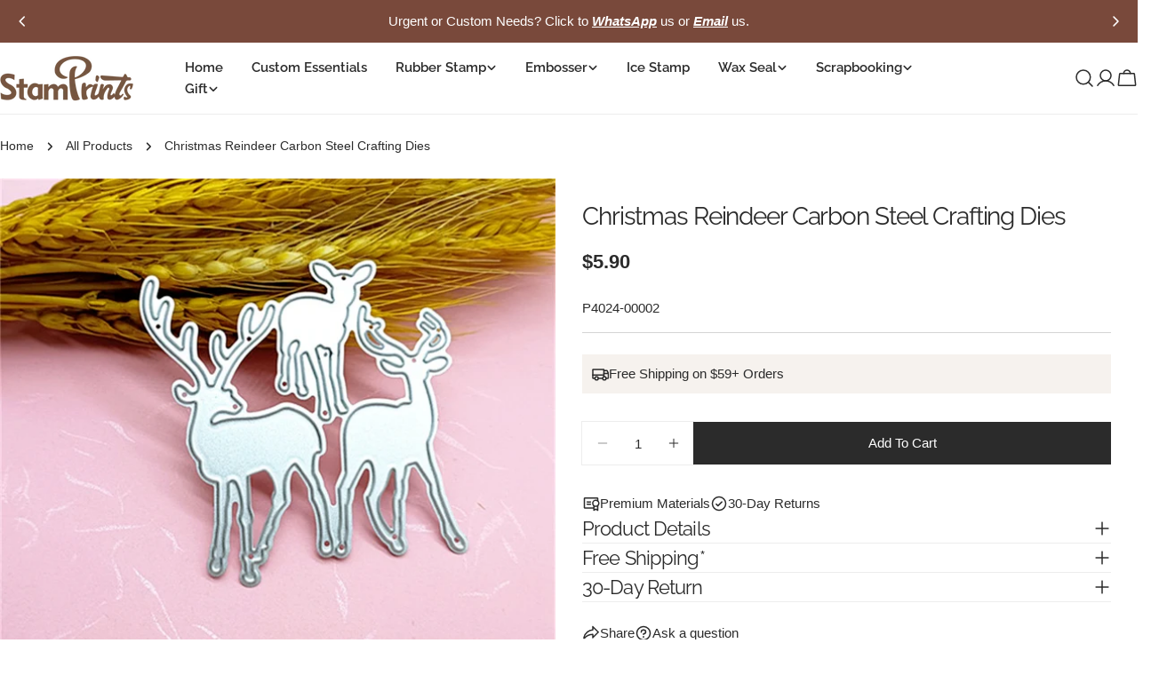

--- FILE ---
content_type: text/html; charset=utf-8
request_url: https://stamprints.com/products/christmas-reindeer-carbon-steel-crafting-dies
body_size: 88229
content:
<!doctype html>
<html
  class="no-js"
  lang="en"
  
>
  <head>
    <meta charset="utf-8">
    <meta http-equiv="X-UA-Compatible" content="IE=edge">
    <meta name="viewport" content="width=device-width, initial-scale=1.0, minimum-scale=1.0, maximum-scale=1.0">
    <meta name="theme-color" content="">
    <link rel="canonical" href="https://stamprints.com/products/christmas-reindeer-carbon-steel-crafting-dies">
    <link rel="preconnect" href="https://cdn.shopify.com" crossorigin><link rel="icon" type="image/png" href="//stamprints.com/cdn/shop/files/stamprints-logo_1-1.png?crop=center&height=32&v=1742811684&width=32"><link rel="preconnect" href="https://fonts.shopifycdn.com" crossorigin><script src='//d1liekpayvooaz.cloudfront.net/apps/uploadery/uploadery.js?shop=stamprints1.myshopify.com'></script>
    
    <title>Christmas Reindeer Metal Cutting Dies for Card Making | Stamprints</title>

    
      <meta name="description" content="Create enchanting holiday cards with our Christmas Reindeer Metal Cutting Dies. Perfect for scrapbooking, card making, and festive paper crafts. Premium carbon steel ensures clean, precise cuts every time. Make your holiday crafting magical with Stamprints.">
    


<meta property="og:site_name" content="Stamprints">
<meta property="og:url" content="https://stamprints.com/products/christmas-reindeer-carbon-steel-crafting-dies">
<meta property="og:title" content="Christmas Reindeer Metal Cutting Dies for Card Making | Stamprints">
<meta property="og:type" content="product">
<meta property="og:description" content="Create enchanting holiday cards with our Christmas Reindeer Metal Cutting Dies. Perfect for scrapbooking, card making, and festive paper crafts. Premium carbon steel ensures clean, precise cuts every time. Make your holiday crafting magical with Stamprints."><meta property="og:image" content="http://stamprints.com/cdn/shop/files/christmas-reindeer-carbon-steel-crafting-dies-a.jpeg?v=1744879323">
  <meta property="og:image:secure_url" content="https://stamprints.com/cdn/shop/files/christmas-reindeer-carbon-steel-crafting-dies-a.jpeg?v=1744879323">
  <meta property="og:image:width" content="800">
  <meta property="og:image:height" content="800"><meta property="og:price:amount" content="5.90">
  <meta property="og:price:currency" content="USD"><meta name="twitter:card" content="summary_large_image">
<meta name="twitter:title" content="Christmas Reindeer Metal Cutting Dies for Card Making | Stamprints">
<meta name="twitter:description" content="Create enchanting holiday cards with our Christmas Reindeer Metal Cutting Dies. Perfect for scrapbooking, card making, and festive paper crafts. Premium carbon steel ensures clean, precise cuts every time. Make your holiday crafting magical with Stamprints.">

<style data-shopify>
  
  
  
  
  
  
  
  @font-face {
  font-family: Raleway;
  font-weight: 400;
  font-style: normal;
  font-display: swap;
  src: url("//stamprints.com/cdn/fonts/raleway/raleway_n4.2c76ddd103ff0f30b1230f13e160330ff8b2c68a.woff2") format("woff2"),
       url("//stamprints.com/cdn/fonts/raleway/raleway_n4.c057757dddc39994ad5d9c9f58e7c2c2a72359a9.woff") format("woff");
}

  @font-face {
  font-family: Raleway;
  font-weight: 400;
  font-style: italic;
  font-display: swap;
  src: url("//stamprints.com/cdn/fonts/raleway/raleway_i4.aaa73a72f55a5e60da3e9a082717e1ed8f22f0a2.woff2") format("woff2"),
       url("//stamprints.com/cdn/fonts/raleway/raleway_i4.650670cc243082f8988ecc5576b6d613cfd5a8ee.woff") format("woff");
}

  @font-face {
  font-family: Raleway;
  font-weight: 600;
  font-style: normal;
  font-display: swap;
  src: url("//stamprints.com/cdn/fonts/raleway/raleway_n6.87db7132fdf2b1a000ff834d3753ad5731e10d88.woff2") format("woff2"),
       url("//stamprints.com/cdn/fonts/raleway/raleway_n6.ad26493e9aeb22e08a6282f7bed6ea8ab7c3927f.woff") format("woff");
}


  
    :root,
.color-scheme-1 {
      --color-background: 255,255,255;
      --color-secondary-background: 246,242,238;
      --color-primary: 214,58,47;
      --color-text-heading: 43,43,43;
      --color-foreground: 43,43,43;
      --color-border: 237,237,237;
      --color-button: 43,43,43;
      --color-button-text: 255,255,255;
      --color-secondary-button: 255,255,255;
      --color-secondary-button-border: 197,194,190;
      --color-secondary-button-text: 43,43,43;
      --color-button-hover-background: 43,43,43;
      --color-button-hover-text: 255,255,255;
      --color-button-before: #5e5e5e;
      --color-field: 245,245,245;
      --color-field-text: 43,43,43;
      --color-link: 43,43,43;
      --color-link-hover: 43,43,43;
      --color-product-price-sale: 214,58,47;
      --color-foreground-lighten-60: #808080;
      --color-foreground-lighten-19: #d7d7d7;
    }
    @media (min-width: 768px) {
      body .desktop-color-scheme-1 {
        --color-background: 255,255,255;
      --color-secondary-background: 246,242,238;
      --color-primary: 214,58,47;
      --color-text-heading: 43,43,43;
      --color-foreground: 43,43,43;
      --color-border: 237,237,237;
      --color-button: 43,43,43;
      --color-button-text: 255,255,255;
      --color-secondary-button: 255,255,255;
      --color-secondary-button-border: 197,194,190;
      --color-secondary-button-text: 43,43,43;
      --color-button-hover-background: 43,43,43;
      --color-button-hover-text: 255,255,255;
      --color-button-before: #5e5e5e;
      --color-field: 245,245,245;
      --color-field-text: 43,43,43;
      --color-link: 43,43,43;
      --color-link-hover: 43,43,43;
      --color-product-price-sale: 214,58,47;
      --color-foreground-lighten-60: #808080;
      --color-foreground-lighten-19: #d7d7d7;
        color: rgb(var(--color-foreground));
        background-color: rgb(var(--color-background));
      }
    }
    @media (max-width: 767px) {
      body .mobile-color-scheme-1 {
        --color-background: 255,255,255;
      --color-secondary-background: 246,242,238;
      --color-primary: 214,58,47;
      --color-text-heading: 43,43,43;
      --color-foreground: 43,43,43;
      --color-border: 237,237,237;
      --color-button: 43,43,43;
      --color-button-text: 255,255,255;
      --color-secondary-button: 255,255,255;
      --color-secondary-button-border: 197,194,190;
      --color-secondary-button-text: 43,43,43;
      --color-button-hover-background: 43,43,43;
      --color-button-hover-text: 255,255,255;
      --color-button-before: #5e5e5e;
      --color-field: 245,245,245;
      --color-field-text: 43,43,43;
      --color-link: 43,43,43;
      --color-link-hover: 43,43,43;
      --color-product-price-sale: 214,58,47;
      --color-foreground-lighten-60: #808080;
      --color-foreground-lighten-19: #d7d7d7;
        color: rgb(var(--color-foreground));
        background-color: rgb(var(--color-background));
      }
    }
  
    
.color-scheme-2 {
      --color-background: 121,73,59;
      --color-secondary-background: 121,73,59;
      --color-primary: 214,58,47;
      --color-text-heading: 255,255,255;
      --color-foreground: 255,255,255;
      --color-border: 198,191,177;
      --color-button: 246,242,238;
      --color-button-text: 43,43,43;
      --color-secondary-button: 121,73,59;
      --color-secondary-button-border: 139,92,72;
      --color-secondary-button-text: 255,255,255;
      --color-button-hover-background: 246,242,238;
      --color-button-hover-text: 43,43,43;
      --color-button-before: #ffffff;
      --color-field: 255,255,255;
      --color-field-text: 43,43,43;
      --color-link: 255,255,255;
      --color-link-hover: 255,255,255;
      --color-product-price-sale: 214,58,47;
      --color-foreground-lighten-60: #c9b6b1;
      --color-foreground-lighten-19: #926c60;
    }
    @media (min-width: 768px) {
      body .desktop-color-scheme-2 {
        --color-background: 121,73,59;
      --color-secondary-background: 121,73,59;
      --color-primary: 214,58,47;
      --color-text-heading: 255,255,255;
      --color-foreground: 255,255,255;
      --color-border: 198,191,177;
      --color-button: 246,242,238;
      --color-button-text: 43,43,43;
      --color-secondary-button: 121,73,59;
      --color-secondary-button-border: 139,92,72;
      --color-secondary-button-text: 255,255,255;
      --color-button-hover-background: 246,242,238;
      --color-button-hover-text: 43,43,43;
      --color-button-before: #ffffff;
      --color-field: 255,255,255;
      --color-field-text: 43,43,43;
      --color-link: 255,255,255;
      --color-link-hover: 255,255,255;
      --color-product-price-sale: 214,58,47;
      --color-foreground-lighten-60: #c9b6b1;
      --color-foreground-lighten-19: #926c60;
        color: rgb(var(--color-foreground));
        background-color: rgb(var(--color-background));
      }
    }
    @media (max-width: 767px) {
      body .mobile-color-scheme-2 {
        --color-background: 121,73,59;
      --color-secondary-background: 121,73,59;
      --color-primary: 214,58,47;
      --color-text-heading: 255,255,255;
      --color-foreground: 255,255,255;
      --color-border: 198,191,177;
      --color-button: 246,242,238;
      --color-button-text: 43,43,43;
      --color-secondary-button: 121,73,59;
      --color-secondary-button-border: 139,92,72;
      --color-secondary-button-text: 255,255,255;
      --color-button-hover-background: 246,242,238;
      --color-button-hover-text: 43,43,43;
      --color-button-before: #ffffff;
      --color-field: 255,255,255;
      --color-field-text: 43,43,43;
      --color-link: 255,255,255;
      --color-link-hover: 255,255,255;
      --color-product-price-sale: 214,58,47;
      --color-foreground-lighten-60: #c9b6b1;
      --color-foreground-lighten-19: #926c60;
        color: rgb(var(--color-foreground));
        background-color: rgb(var(--color-background));
      }
    }
  
    
.color-scheme-3 {
      --color-background: 246,242,238;
      --color-secondary-background: 246,242,238;
      --color-primary: 214,58,47;
      --color-text-heading: 43,43,43;
      --color-foreground: 43,43,43;
      --color-border: 230,230,230;
      --color-button: 43,43,43;
      --color-button-text: 255,255,255;
      --color-secondary-button: 246,242,238;
      --color-secondary-button-border: 209,206,202;
      --color-secondary-button-text: 43,43,43;
      --color-button-hover-background: 43,43,43;
      --color-button-hover-text: 255,255,255;
      --color-button-before: #5e5e5e;
      --color-field: 255,255,255;
      --color-field-text: 43,43,43;
      --color-link: 43,43,43;
      --color-link-hover: 43,43,43;
      --color-product-price-sale: 214,58,47;
      --color-foreground-lighten-60: #7c7b79;
      --color-foreground-lighten-19: #cfccc9;
    }
    @media (min-width: 768px) {
      body .desktop-color-scheme-3 {
        --color-background: 246,242,238;
      --color-secondary-background: 246,242,238;
      --color-primary: 214,58,47;
      --color-text-heading: 43,43,43;
      --color-foreground: 43,43,43;
      --color-border: 230,230,230;
      --color-button: 43,43,43;
      --color-button-text: 255,255,255;
      --color-secondary-button: 246,242,238;
      --color-secondary-button-border: 209,206,202;
      --color-secondary-button-text: 43,43,43;
      --color-button-hover-background: 43,43,43;
      --color-button-hover-text: 255,255,255;
      --color-button-before: #5e5e5e;
      --color-field: 255,255,255;
      --color-field-text: 43,43,43;
      --color-link: 43,43,43;
      --color-link-hover: 43,43,43;
      --color-product-price-sale: 214,58,47;
      --color-foreground-lighten-60: #7c7b79;
      --color-foreground-lighten-19: #cfccc9;
        color: rgb(var(--color-foreground));
        background-color: rgb(var(--color-background));
      }
    }
    @media (max-width: 767px) {
      body .mobile-color-scheme-3 {
        --color-background: 246,242,238;
      --color-secondary-background: 246,242,238;
      --color-primary: 214,58,47;
      --color-text-heading: 43,43,43;
      --color-foreground: 43,43,43;
      --color-border: 230,230,230;
      --color-button: 43,43,43;
      --color-button-text: 255,255,255;
      --color-secondary-button: 246,242,238;
      --color-secondary-button-border: 209,206,202;
      --color-secondary-button-text: 43,43,43;
      --color-button-hover-background: 43,43,43;
      --color-button-hover-text: 255,255,255;
      --color-button-before: #5e5e5e;
      --color-field: 255,255,255;
      --color-field-text: 43,43,43;
      --color-link: 43,43,43;
      --color-link-hover: 43,43,43;
      --color-product-price-sale: 214,58,47;
      --color-foreground-lighten-60: #7c7b79;
      --color-foreground-lighten-19: #cfccc9;
        color: rgb(var(--color-foreground));
        background-color: rgb(var(--color-background));
      }
    }
  
    
.color-scheme-4 {
      --color-background: 245,245,245;
      --color-secondary-background: 230,230,230;
      --color-primary: 214,58,47;
      --color-text-heading: 43,43,43;
      --color-foreground: 43,43,43;
      --color-border: 247,247,247;
      --color-button: 255,255,255;
      --color-button-text: 43,43,43;
      --color-secondary-button: 43,43,43;
      --color-secondary-button-border: 43,43,43;
      --color-secondary-button-text: 255,255,255;
      --color-button-hover-background: 43,43,43;
      --color-button-hover-text: 255,255,255;
      --color-button-before: #5e5e5e;
      --color-field: 255,255,255;
      --color-field-text: 43,43,43;
      --color-link: 43,43,43;
      --color-link-hover: 43,43,43;
      --color-product-price-sale: 214,58,47;
      --color-foreground-lighten-60: #7c7c7c;
      --color-foreground-lighten-19: #cfcfcf;
    }
    @media (min-width: 768px) {
      body .desktop-color-scheme-4 {
        --color-background: 245,245,245;
      --color-secondary-background: 230,230,230;
      --color-primary: 214,58,47;
      --color-text-heading: 43,43,43;
      --color-foreground: 43,43,43;
      --color-border: 247,247,247;
      --color-button: 255,255,255;
      --color-button-text: 43,43,43;
      --color-secondary-button: 43,43,43;
      --color-secondary-button-border: 43,43,43;
      --color-secondary-button-text: 255,255,255;
      --color-button-hover-background: 43,43,43;
      --color-button-hover-text: 255,255,255;
      --color-button-before: #5e5e5e;
      --color-field: 255,255,255;
      --color-field-text: 43,43,43;
      --color-link: 43,43,43;
      --color-link-hover: 43,43,43;
      --color-product-price-sale: 214,58,47;
      --color-foreground-lighten-60: #7c7c7c;
      --color-foreground-lighten-19: #cfcfcf;
        color: rgb(var(--color-foreground));
        background-color: rgb(var(--color-background));
      }
    }
    @media (max-width: 767px) {
      body .mobile-color-scheme-4 {
        --color-background: 245,245,245;
      --color-secondary-background: 230,230,230;
      --color-primary: 214,58,47;
      --color-text-heading: 43,43,43;
      --color-foreground: 43,43,43;
      --color-border: 247,247,247;
      --color-button: 255,255,255;
      --color-button-text: 43,43,43;
      --color-secondary-button: 43,43,43;
      --color-secondary-button-border: 43,43,43;
      --color-secondary-button-text: 255,255,255;
      --color-button-hover-background: 43,43,43;
      --color-button-hover-text: 255,255,255;
      --color-button-before: #5e5e5e;
      --color-field: 255,255,255;
      --color-field-text: 43,43,43;
      --color-link: 43,43,43;
      --color-link-hover: 43,43,43;
      --color-product-price-sale: 214,58,47;
      --color-foreground-lighten-60: #7c7c7c;
      --color-foreground-lighten-19: #cfcfcf;
        color: rgb(var(--color-foreground));
        background-color: rgb(var(--color-background));
      }
    }
  
    
.color-scheme-inverse {
      --color-background: 43,43,43;
      --color-secondary-background: 43,43,43;
      --color-primary: 214,58,47;
      --color-text-heading: 255,255,255;
      --color-foreground: 255,255,255;
      --color-border: 255,255,255;
      --color-button: 255,255,255;
      --color-button-text: 43,43,43;
      --color-secondary-button: 43,43,43;
      --color-secondary-button-border: 255,255,255;
      --color-secondary-button-text: 255,255,255;
      --color-button-hover-background: 255,255,255;
      --color-button-hover-text: 43,43,43;
      --color-button-before: #ffffff;
      --color-field: 255,255,255;
      --color-field-text: 43,43,43;
      --color-link: 255,255,255;
      --color-link-hover: 255,255,255;
      --color-product-price-sale: 214,58,47;
      --color-foreground-lighten-60: #aaaaaa;
      --color-foreground-lighten-19: #535353;
    }
    @media (min-width: 768px) {
      body .desktop-color-scheme-inverse {
        --color-background: 43,43,43;
      --color-secondary-background: 43,43,43;
      --color-primary: 214,58,47;
      --color-text-heading: 255,255,255;
      --color-foreground: 255,255,255;
      --color-border: 255,255,255;
      --color-button: 255,255,255;
      --color-button-text: 43,43,43;
      --color-secondary-button: 43,43,43;
      --color-secondary-button-border: 255,255,255;
      --color-secondary-button-text: 255,255,255;
      --color-button-hover-background: 255,255,255;
      --color-button-hover-text: 43,43,43;
      --color-button-before: #ffffff;
      --color-field: 255,255,255;
      --color-field-text: 43,43,43;
      --color-link: 255,255,255;
      --color-link-hover: 255,255,255;
      --color-product-price-sale: 214,58,47;
      --color-foreground-lighten-60: #aaaaaa;
      --color-foreground-lighten-19: #535353;
        color: rgb(var(--color-foreground));
        background-color: rgb(var(--color-background));
      }
    }
    @media (max-width: 767px) {
      body .mobile-color-scheme-inverse {
        --color-background: 43,43,43;
      --color-secondary-background: 43,43,43;
      --color-primary: 214,58,47;
      --color-text-heading: 255,255,255;
      --color-foreground: 255,255,255;
      --color-border: 255,255,255;
      --color-button: 255,255,255;
      --color-button-text: 43,43,43;
      --color-secondary-button: 43,43,43;
      --color-secondary-button-border: 255,255,255;
      --color-secondary-button-text: 255,255,255;
      --color-button-hover-background: 255,255,255;
      --color-button-hover-text: 43,43,43;
      --color-button-before: #ffffff;
      --color-field: 255,255,255;
      --color-field-text: 43,43,43;
      --color-link: 255,255,255;
      --color-link-hover: 255,255,255;
      --color-product-price-sale: 214,58,47;
      --color-foreground-lighten-60: #aaaaaa;
      --color-foreground-lighten-19: #535353;
        color: rgb(var(--color-foreground));
        background-color: rgb(var(--color-background));
      }
    }
  
    
.color-scheme-6 {
      --color-background: 88,44,25;
      --color-secondary-background: 88,44,25;
      --color-primary: 214,58,47;
      --color-text-heading: 255,255,255;
      --color-foreground: 255,255,255;
      --color-border: 246,242,238;
      --color-button: 246,242,238;
      --color-button-text: 0,0,0;
      --color-secondary-button: 88,44,25;
      --color-secondary-button-border: 255,255,255;
      --color-secondary-button-text: 255,255,255;
      --color-button-hover-background: 0,0,0;
      --color-button-hover-text: 255,255,255;
      --color-button-before: #333333;
      --color-field: 255,255,255;
      --color-field-text: 0,0,0;
      --color-link: 255,255,255;
      --color-link-hover: 255,255,255;
      --color-product-price-sale: 214,58,47;
      --color-foreground-lighten-60: #bcaba3;
      --color-foreground-lighten-19: #785445;
    }
    @media (min-width: 768px) {
      body .desktop-color-scheme-6 {
        --color-background: 88,44,25;
      --color-secondary-background: 88,44,25;
      --color-primary: 214,58,47;
      --color-text-heading: 255,255,255;
      --color-foreground: 255,255,255;
      --color-border: 246,242,238;
      --color-button: 246,242,238;
      --color-button-text: 0,0,0;
      --color-secondary-button: 88,44,25;
      --color-secondary-button-border: 255,255,255;
      --color-secondary-button-text: 255,255,255;
      --color-button-hover-background: 0,0,0;
      --color-button-hover-text: 255,255,255;
      --color-button-before: #333333;
      --color-field: 255,255,255;
      --color-field-text: 0,0,0;
      --color-link: 255,255,255;
      --color-link-hover: 255,255,255;
      --color-product-price-sale: 214,58,47;
      --color-foreground-lighten-60: #bcaba3;
      --color-foreground-lighten-19: #785445;
        color: rgb(var(--color-foreground));
        background-color: rgb(var(--color-background));
      }
    }
    @media (max-width: 767px) {
      body .mobile-color-scheme-6 {
        --color-background: 88,44,25;
      --color-secondary-background: 88,44,25;
      --color-primary: 214,58,47;
      --color-text-heading: 255,255,255;
      --color-foreground: 255,255,255;
      --color-border: 246,242,238;
      --color-button: 246,242,238;
      --color-button-text: 0,0,0;
      --color-secondary-button: 88,44,25;
      --color-secondary-button-border: 255,255,255;
      --color-secondary-button-text: 255,255,255;
      --color-button-hover-background: 0,0,0;
      --color-button-hover-text: 255,255,255;
      --color-button-before: #333333;
      --color-field: 255,255,255;
      --color-field-text: 0,0,0;
      --color-link: 255,255,255;
      --color-link-hover: 255,255,255;
      --color-product-price-sale: 214,58,47;
      --color-foreground-lighten-60: #bcaba3;
      --color-foreground-lighten-19: #785445;
        color: rgb(var(--color-foreground));
        background-color: rgb(var(--color-background));
      }
    }
  
    
.color-scheme-7 {
      --color-background: 0,0,0;
      --color-secondary-background: 0,0,0;
      --color-primary: 231,255,161;
      --color-text-heading: 255,255,255;
      --color-foreground: 255,255,255;
      --color-border: 230,230,230;
      --color-button: 255,255,255;
      --color-button-text: 0,0,0;
      --color-secondary-button: 0,0,0;
      --color-secondary-button-border: 255,255,255;
      --color-secondary-button-text: 255,255,255;
      --color-button-hover-background: 255,255,255;
      --color-button-hover-text: 0,0,0;
      --color-button-before: #ffffff;
      --color-field: 255,255,255;
      --color-field-text: 0,0,0;
      --color-link: 255,255,255;
      --color-link-hover: 255,255,255;
      --color-product-price-sale: 214,58,47;
      --color-foreground-lighten-60: #999999;
      --color-foreground-lighten-19: #303030;
    }
    @media (min-width: 768px) {
      body .desktop-color-scheme-7 {
        --color-background: 0,0,0;
      --color-secondary-background: 0,0,0;
      --color-primary: 231,255,161;
      --color-text-heading: 255,255,255;
      --color-foreground: 255,255,255;
      --color-border: 230,230,230;
      --color-button: 255,255,255;
      --color-button-text: 0,0,0;
      --color-secondary-button: 0,0,0;
      --color-secondary-button-border: 255,255,255;
      --color-secondary-button-text: 255,255,255;
      --color-button-hover-background: 255,255,255;
      --color-button-hover-text: 0,0,0;
      --color-button-before: #ffffff;
      --color-field: 255,255,255;
      --color-field-text: 0,0,0;
      --color-link: 255,255,255;
      --color-link-hover: 255,255,255;
      --color-product-price-sale: 214,58,47;
      --color-foreground-lighten-60: #999999;
      --color-foreground-lighten-19: #303030;
        color: rgb(var(--color-foreground));
        background-color: rgb(var(--color-background));
      }
    }
    @media (max-width: 767px) {
      body .mobile-color-scheme-7 {
        --color-background: 0,0,0;
      --color-secondary-background: 0,0,0;
      --color-primary: 231,255,161;
      --color-text-heading: 255,255,255;
      --color-foreground: 255,255,255;
      --color-border: 230,230,230;
      --color-button: 255,255,255;
      --color-button-text: 0,0,0;
      --color-secondary-button: 0,0,0;
      --color-secondary-button-border: 255,255,255;
      --color-secondary-button-text: 255,255,255;
      --color-button-hover-background: 255,255,255;
      --color-button-hover-text: 0,0,0;
      --color-button-before: #ffffff;
      --color-field: 255,255,255;
      --color-field-text: 0,0,0;
      --color-link: 255,255,255;
      --color-link-hover: 255,255,255;
      --color-product-price-sale: 214,58,47;
      --color-foreground-lighten-60: #999999;
      --color-foreground-lighten-19: #303030;
        color: rgb(var(--color-foreground));
        background-color: rgb(var(--color-background));
      }
    }
  
    
.color-scheme-8 {
      --color-background: 255,255,255;
      --color-secondary-background: 255,255,255;
      --color-primary: 214,58,47;
      --color-text-heading: 0,0,0;
      --color-foreground: 0,0,0;
      --color-border: 230,230,230;
      --color-button: 0,0,0;
      --color-button-text: 255,255,255;
      --color-secondary-button: 255,255,255;
      --color-secondary-button-border: 255,255,255;
      --color-secondary-button-text: 255,255,255;
      --color-button-hover-background: 255,255,255;
      --color-button-hover-text: 0,0,0;
      --color-button-before: #ffffff;
      --color-field: 245,245,245;
      --color-field-text: 0,0,0;
      --color-link: 0,0,0;
      --color-link-hover: 0,0,0;
      --color-product-price-sale: 214,58,47;
      --color-foreground-lighten-60: #666666;
      --color-foreground-lighten-19: #cfcfcf;
    }
    @media (min-width: 768px) {
      body .desktop-color-scheme-8 {
        --color-background: 255,255,255;
      --color-secondary-background: 255,255,255;
      --color-primary: 214,58,47;
      --color-text-heading: 0,0,0;
      --color-foreground: 0,0,0;
      --color-border: 230,230,230;
      --color-button: 0,0,0;
      --color-button-text: 255,255,255;
      --color-secondary-button: 255,255,255;
      --color-secondary-button-border: 255,255,255;
      --color-secondary-button-text: 255,255,255;
      --color-button-hover-background: 255,255,255;
      --color-button-hover-text: 0,0,0;
      --color-button-before: #ffffff;
      --color-field: 245,245,245;
      --color-field-text: 0,0,0;
      --color-link: 0,0,0;
      --color-link-hover: 0,0,0;
      --color-product-price-sale: 214,58,47;
      --color-foreground-lighten-60: #666666;
      --color-foreground-lighten-19: #cfcfcf;
        color: rgb(var(--color-foreground));
        background-color: rgb(var(--color-background));
      }
    }
    @media (max-width: 767px) {
      body .mobile-color-scheme-8 {
        --color-background: 255,255,255;
      --color-secondary-background: 255,255,255;
      --color-primary: 214,58,47;
      --color-text-heading: 0,0,0;
      --color-foreground: 0,0,0;
      --color-border: 230,230,230;
      --color-button: 0,0,0;
      --color-button-text: 255,255,255;
      --color-secondary-button: 255,255,255;
      --color-secondary-button-border: 255,255,255;
      --color-secondary-button-text: 255,255,255;
      --color-button-hover-background: 255,255,255;
      --color-button-hover-text: 0,0,0;
      --color-button-before: #ffffff;
      --color-field: 245,245,245;
      --color-field-text: 0,0,0;
      --color-link: 0,0,0;
      --color-link-hover: 0,0,0;
      --color-product-price-sale: 214,58,47;
      --color-foreground-lighten-60: #666666;
      --color-foreground-lighten-19: #cfcfcf;
        color: rgb(var(--color-foreground));
        background-color: rgb(var(--color-background));
      }
    }
  
    
.color-scheme-9 {
      --color-background: 255,255,255;
      --color-secondary-background: 245,245,245;
      --color-primary: 214,58,47;
      --color-text-heading: 0,0,0;
      --color-foreground: 0,0,0;
      --color-border: 237,237,237;
      --color-button: 0,0,0;
      --color-button-text: 255,255,255;
      --color-secondary-button: 255,255,255;
      --color-secondary-button-border: 204,204,204;
      --color-secondary-button-text: 0,0,0;
      --color-button-hover-background: 0,0,0;
      --color-button-hover-text: 255,255,255;
      --color-button-before: #333333;
      --color-field: 245,245,245;
      --color-field-text: 0,0,0;
      --color-link: 0,0,0;
      --color-link-hover: 0,0,0;
      --color-product-price-sale: 214,58,47;
      --color-foreground-lighten-60: #666666;
      --color-foreground-lighten-19: #cfcfcf;
    }
    @media (min-width: 768px) {
      body .desktop-color-scheme-9 {
        --color-background: 255,255,255;
      --color-secondary-background: 245,245,245;
      --color-primary: 214,58,47;
      --color-text-heading: 0,0,0;
      --color-foreground: 0,0,0;
      --color-border: 237,237,237;
      --color-button: 0,0,0;
      --color-button-text: 255,255,255;
      --color-secondary-button: 255,255,255;
      --color-secondary-button-border: 204,204,204;
      --color-secondary-button-text: 0,0,0;
      --color-button-hover-background: 0,0,0;
      --color-button-hover-text: 255,255,255;
      --color-button-before: #333333;
      --color-field: 245,245,245;
      --color-field-text: 0,0,0;
      --color-link: 0,0,0;
      --color-link-hover: 0,0,0;
      --color-product-price-sale: 214,58,47;
      --color-foreground-lighten-60: #666666;
      --color-foreground-lighten-19: #cfcfcf;
        color: rgb(var(--color-foreground));
        background-color: rgb(var(--color-background));
      }
    }
    @media (max-width: 767px) {
      body .mobile-color-scheme-9 {
        --color-background: 255,255,255;
      --color-secondary-background: 245,245,245;
      --color-primary: 214,58,47;
      --color-text-heading: 0,0,0;
      --color-foreground: 0,0,0;
      --color-border: 237,237,237;
      --color-button: 0,0,0;
      --color-button-text: 255,255,255;
      --color-secondary-button: 255,255,255;
      --color-secondary-button-border: 204,204,204;
      --color-secondary-button-text: 0,0,0;
      --color-button-hover-background: 0,0,0;
      --color-button-hover-text: 255,255,255;
      --color-button-before: #333333;
      --color-field: 245,245,245;
      --color-field-text: 0,0,0;
      --color-link: 0,0,0;
      --color-link-hover: 0,0,0;
      --color-product-price-sale: 214,58,47;
      --color-foreground-lighten-60: #666666;
      --color-foreground-lighten-19: #cfcfcf;
        color: rgb(var(--color-foreground));
        background-color: rgb(var(--color-background));
      }
    }
  
    
.color-scheme-10 {
      --color-background: 0,0,0;
      --color-secondary-background: 0,0,0;
      --color-primary: 255,255,255;
      --color-text-heading: 255,255,255;
      --color-foreground: 255,255,255;
      --color-border: 230,230,230;
      --color-button: 255,255,255;
      --color-button-text: 0,0,0;
      --color-secondary-button: 0,0,0;
      --color-secondary-button-border: 255,255,255;
      --color-secondary-button-text: 255,255,255;
      --color-button-hover-background: 0,0,0;
      --color-button-hover-text: 255,255,255;
      --color-button-before: #333333;
      --color-field: 245,245,245;
      --color-field-text: 0,0,0;
      --color-link: 255,255,255;
      --color-link-hover: 255,255,255;
      --color-product-price-sale: 214,58,47;
      --color-foreground-lighten-60: #999999;
      --color-foreground-lighten-19: #303030;
    }
    @media (min-width: 768px) {
      body .desktop-color-scheme-10 {
        --color-background: 0,0,0;
      --color-secondary-background: 0,0,0;
      --color-primary: 255,255,255;
      --color-text-heading: 255,255,255;
      --color-foreground: 255,255,255;
      --color-border: 230,230,230;
      --color-button: 255,255,255;
      --color-button-text: 0,0,0;
      --color-secondary-button: 0,0,0;
      --color-secondary-button-border: 255,255,255;
      --color-secondary-button-text: 255,255,255;
      --color-button-hover-background: 0,0,0;
      --color-button-hover-text: 255,255,255;
      --color-button-before: #333333;
      --color-field: 245,245,245;
      --color-field-text: 0,0,0;
      --color-link: 255,255,255;
      --color-link-hover: 255,255,255;
      --color-product-price-sale: 214,58,47;
      --color-foreground-lighten-60: #999999;
      --color-foreground-lighten-19: #303030;
        color: rgb(var(--color-foreground));
        background-color: rgb(var(--color-background));
      }
    }
    @media (max-width: 767px) {
      body .mobile-color-scheme-10 {
        --color-background: 0,0,0;
      --color-secondary-background: 0,0,0;
      --color-primary: 255,255,255;
      --color-text-heading: 255,255,255;
      --color-foreground: 255,255,255;
      --color-border: 230,230,230;
      --color-button: 255,255,255;
      --color-button-text: 0,0,0;
      --color-secondary-button: 0,0,0;
      --color-secondary-button-border: 255,255,255;
      --color-secondary-button-text: 255,255,255;
      --color-button-hover-background: 0,0,0;
      --color-button-hover-text: 255,255,255;
      --color-button-before: #333333;
      --color-field: 245,245,245;
      --color-field-text: 0,0,0;
      --color-link: 255,255,255;
      --color-link-hover: 255,255,255;
      --color-product-price-sale: 214,58,47;
      --color-foreground-lighten-60: #999999;
      --color-foreground-lighten-19: #303030;
        color: rgb(var(--color-foreground));
        background-color: rgb(var(--color-background));
      }
    }
  
    
.color-scheme-11 {
      --color-background: 243,238,234;
      --color-secondary-background: 247,247,247;
      --color-primary: 214,58,47;
      --color-text-heading: 121,73,59;
      --color-foreground: 121,73,59;
      --color-border: 255,255,255;
      --color-button: 0,0,0;
      --color-button-text: 255,255,255;
      --color-secondary-button: 233,233,233;
      --color-secondary-button-border: 233,233,233;
      --color-secondary-button-text: 0,0,0;
      --color-button-hover-background: 0,0,0;
      --color-button-hover-text: 255,255,255;
      --color-button-before: #333333;
      --color-field: 255,255,255;
      --color-field-text: 0,0,0;
      --color-link: 121,73,59;
      --color-link-hover: 121,73,59;
      --color-product-price-sale: 214,58,47;
      --color-foreground-lighten-60: #aa8b81;
      --color-foreground-lighten-19: #dccfc9;
    }
    @media (min-width: 768px) {
      body .desktop-color-scheme-11 {
        --color-background: 243,238,234;
      --color-secondary-background: 247,247,247;
      --color-primary: 214,58,47;
      --color-text-heading: 121,73,59;
      --color-foreground: 121,73,59;
      --color-border: 255,255,255;
      --color-button: 0,0,0;
      --color-button-text: 255,255,255;
      --color-secondary-button: 233,233,233;
      --color-secondary-button-border: 233,233,233;
      --color-secondary-button-text: 0,0,0;
      --color-button-hover-background: 0,0,0;
      --color-button-hover-text: 255,255,255;
      --color-button-before: #333333;
      --color-field: 255,255,255;
      --color-field-text: 0,0,0;
      --color-link: 121,73,59;
      --color-link-hover: 121,73,59;
      --color-product-price-sale: 214,58,47;
      --color-foreground-lighten-60: #aa8b81;
      --color-foreground-lighten-19: #dccfc9;
        color: rgb(var(--color-foreground));
        background-color: rgb(var(--color-background));
      }
    }
    @media (max-width: 767px) {
      body .mobile-color-scheme-11 {
        --color-background: 243,238,234;
      --color-secondary-background: 247,247,247;
      --color-primary: 214,58,47;
      --color-text-heading: 121,73,59;
      --color-foreground: 121,73,59;
      --color-border: 255,255,255;
      --color-button: 0,0,0;
      --color-button-text: 255,255,255;
      --color-secondary-button: 233,233,233;
      --color-secondary-button-border: 233,233,233;
      --color-secondary-button-text: 0,0,0;
      --color-button-hover-background: 0,0,0;
      --color-button-hover-text: 255,255,255;
      --color-button-before: #333333;
      --color-field: 255,255,255;
      --color-field-text: 0,0,0;
      --color-link: 121,73,59;
      --color-link-hover: 121,73,59;
      --color-product-price-sale: 214,58,47;
      --color-foreground-lighten-60: #aa8b81;
      --color-foreground-lighten-19: #dccfc9;
        color: rgb(var(--color-foreground));
        background-color: rgb(var(--color-background));
      }
    }
  

  body, .color-scheme-1, .color-scheme-2, .color-scheme-3, .color-scheme-4, .color-scheme-inverse, .color-scheme-6, .color-scheme-7, .color-scheme-8, .color-scheme-9, .color-scheme-10, .color-scheme-11 {
    color: rgb(var(--color-foreground));
    background-color: rgb(var(--color-background));
  }

  :root {
    /* Animation variable */
    --animation-nav: .5s cubic-bezier(.6, 0, .4, 1);
    --animation-default: .5s cubic-bezier(.3, 1, .3, 1);
    --animation-fast: .3s cubic-bezier(.7, 0, .3, 1);
    --transform-origin-start: left;
    --transform-origin-end: right;
    --duration-default: 200ms;
    --duration-image: 1000ms;

    --font-body-family: Helvetica, Arial, sans-serif;
    --font-body-style: normal;
    --font-body-weight: 400;
    --font-body-weight-bolder: 500;
    --font-body-weight-bold: 700;
    --font-body-size: 1.5rem;
    --font-body-line-height: 1.6;

    --font-heading-family: Raleway, sans-serif;
    --font-heading-style: normal;
    --font-heading-weight: 400;
    --font-heading-letter-spacing: -0.04em;
    --font-heading-transform: none;
    --font-heading-scale: 1.0;
    --font-heading-mobile-scale: 0.8;

    --font-hd1-transform:none;

    --font-subheading-family: Helvetica, Arial, sans-serif;
    --font-subheading-weight: 500;
    --font-subheading-scale: 1.0;
    --font-subheading-transform: capitalize;
    --font-subheading-letter-spacing: 0.0em;

    --font-navigation-family: Raleway, sans-serif;
    --font-navigation-weight: 600;
    --navigation-transform: none;

    --font-button-family: Helvetica, Arial, sans-serif;
    --font-button-weight: 500;
    --buttons-letter-spacing: 0.0em;
    --buttons-transform: capitalize;
    --buttons-height: 4.8rem;
    --buttons-border-width: 1px;
    --inputs-border-width: 1px;

    --font-pcard-title-family: Helvetica, Arial, sans-serif;
    --font-pcard-title-style: normal;
    --font-pcard-title-weight: 500;
    --font-pcard-title-scale: 1.1;
    --font-pcard-title-transform: none;

    --font-h1-size: clamp(
      3.2rem,
      calc(1.559454vw + 2.003899rem),
      4.0rem
    );
    --font-h2-size: clamp(
      2.56rem,
      calc(1.247563vw + 1.603119rem),
      3.2rem
    );
    --font-h3-size: clamp(
      2.24rem,
      calc(1.091618vw + 1.402729rem),
      2.8rem
    );
    --font-h4-size: clamp(
      1.76rem,
      calc(0.8577vw + 1.102144rem),
      2.2rem
    );
    --font-hd1-size: clamp(
      4.8rem,
      calc(4.288499vw + 1.510721rem),
      7.0rem
    );
    --font-hd2-size: clamp(
      3.84rem,
      calc(3.430799vw + 1.208577rem),
      5.6rem
    );
    --font-hd3-size: clamp(
      2.88rem,
      calc(2.573099vw + 0.906433rem),
      4.2rem
    );
    --font-h5-size: calc(var(--font-heading-scale) * 1.8rem);
    --font-h6-size: calc(var(--font-heading-scale) * 1.6rem);
    --font-subheading-size: calc(var(--font-subheading-scale) * var(--font-body-size));
    --font-pcard-title-size: calc(var(--font-pcard-title-scale) * var(--font-body-size));

    --color-badge-sale: #a42003;
    --color-badge-sale-text: #FFFFFF;
    --color-badge-soldout: #a5a4ab;
    --color-badge-soldout-text: #FFFFFF;
    --color-badge-hot: #000000;
    --color-badge-hot-text: #FFFFFF;
    --color-badge-new: #054e4a;
    --color-badge-new-text: #FFFFFF;
    --color-cart-bubble: #000000;
    --color-keyboard-focus: 11 97 205;

    --buttons-radius: 0.0rem;
    --inputs-radius: 0.0rem;
    --textareas-radius: 0.0rem;
    --blocks-radius: 0.0rem;
    --blocks-radius-mobile: 0.0rem;
    --small-blocks-radius: 0.0rem;
    --medium-blocks-radius: 0.0rem;
    --pcard-radius: 0.0rem;
    --pcard-inner-radius: 0.0rem;
    --badges-radius: 0.0rem;

    --page-width: 1410px;
    --page-width-margin: 0rem;
    --header-padding-bottom: 4rem;
    --header-padding-bottom-mobile: 3.2rem;
    --header-padding-bottom-large: 6rem;
    --header-padding-bottom-large-lg: 4rem;
  }

  *,
  *::before,
  *::after {
    box-sizing: inherit;
  }

  html {
    box-sizing: border-box;
    font-size: 62.5%;
    height: 100%;
  }

  body {
    min-height: 100%;
    margin: 0;
    font-family: var(--font-body-family);
    font-style: var(--font-body-style);
    font-weight: var(--font-body-weight);
    font-size: var(--font-body-size);
    line-height: var(--font-body-line-height);
    -webkit-font-smoothing: antialiased;
    -moz-osx-font-smoothing: grayscale;
    touch-action: manipulation;
    -webkit-text-size-adjust: 100%;
    font-feature-settings: normal;
  }
  @media (min-width: 1485px) {
    .swiper-controls--outside {
      --swiper-navigation-offset-x: calc((var(--swiper-navigation-size) + 2.7rem) * -1);
    }
  }
</style>

  <link rel="preload" as="font" href="//stamprints.com/cdn/fonts/raleway/raleway_n4.2c76ddd103ff0f30b1230f13e160330ff8b2c68a.woff2" type="font/woff2" crossorigin>
  
<link href="//stamprints.com/cdn/shop/t/127/assets/vendor.css?v=94183888130352382221756374596" rel="stylesheet" type="text/css" media="all" /><link href="//stamprints.com/cdn/shop/t/127/assets/theme.css?v=91362862624192338441756374594" rel="stylesheet" type="text/css" media="all" /><script>window.performance && window.performance.mark && window.performance.mark('shopify.content_for_header.start');</script><meta id="shopify-digital-wallet" name="shopify-digital-wallet" content="/63027642583/digital_wallets/dialog">
<meta name="shopify-checkout-api-token" content="4e9cca3bede00bdc33327a0f6fbff267">
<meta id="in-context-paypal-metadata" data-shop-id="63027642583" data-venmo-supported="false" data-environment="production" data-locale="en_US" data-paypal-v4="true" data-currency="USD">
<link rel="alternate" hreflang="x-default" href="https://stamprints.com/products/christmas-reindeer-carbon-steel-crafting-dies">
<link rel="alternate" hreflang="sv" href="https://stamprints.com/sv/products/christmas-reindeer-carbon-steel-crafting-dies">
<link rel="alternate" hreflang="es" href="https://stamprints.com/es/products/christmas-reindeer-carbon-steel-crafting-dies">
<link rel="alternate" hreflang="pt" href="https://stamprints.com/pt/products/christmas-reindeer-carbon-steel-crafting-dies">
<link rel="alternate" hreflang="no" href="https://stamprints.com/no/products/christmas-reindeer-carbon-steel-crafting-dies">
<link rel="alternate" hreflang="lb" href="https://stamprints.com/lb/products/christmas-reindeer-carbon-steel-crafting-dies">
<link rel="alternate" hreflang="ko" href="https://stamprints.com/ko/products/christmas-reindeer-carbon-steel-crafting-dies">
<link rel="alternate" hreflang="ja" href="https://stamprints.com/ja/products/christmas-reindeer-carbon-steel-crafting-dies">
<link rel="alternate" hreflang="it" href="https://stamprints.com/it/products/christmas-reindeer-carbon-steel-crafting-dies">
<link rel="alternate" hreflang="ga" href="https://stamprints.com/ga/products/christmas-reindeer-carbon-steel-crafting-dies">
<link rel="alternate" hreflang="hi" href="https://stamprints.com/hi/products/christmas-reindeer-carbon-steel-crafting-dies">
<link rel="alternate" hreflang="de" href="https://stamprints.com/de/products/christmas-reindeer-carbon-steel-crafting-dies">
<link rel="alternate" hreflang="fr" href="https://stamprints.com/fr/products/christmas-reindeer-carbon-steel-crafting-dies">
<link rel="alternate" hreflang="fi" href="https://stamprints.com/fi/products/christmas-reindeer-carbon-steel-crafting-dies">
<link rel="alternate" hreflang="nl" href="https://stamprints.com/nl/products/christmas-reindeer-carbon-steel-crafting-dies">
<link rel="alternate" hreflang="da" href="https://stamprints.com/da/products/christmas-reindeer-carbon-steel-crafting-dies">
<link rel="alternate" hreflang="ar" href="https://stamprints.com/ar/products/christmas-reindeer-carbon-steel-crafting-dies">
<link rel="alternate" hreflang="ms" href="https://stamprints.com/ms/products/christmas-reindeer-carbon-steel-crafting-dies">
<link rel="alternate" hreflang="es-ES" href="https://stamprints.com/es-es/products/christmas-reindeer-carbon-steel-crafting-dies">
<link rel="alternate" hreflang="ko-ES" href="https://stamprints.com/ko-es/products/christmas-reindeer-carbon-steel-crafting-dies">
<link rel="alternate" hreflang="ja-ES" href="https://stamprints.com/ja-es/products/christmas-reindeer-carbon-steel-crafting-dies">
<link rel="alternate" hreflang="en-ES" href="https://stamprints.com/en-es/products/christmas-reindeer-carbon-steel-crafting-dies">
<link rel="alternate" hreflang="sv-ES" href="https://stamprints.com/sv-es/products/christmas-reindeer-carbon-steel-crafting-dies">
<link rel="alternate" hreflang="pt-ES" href="https://stamprints.com/pt-es/products/christmas-reindeer-carbon-steel-crafting-dies">
<link rel="alternate" hreflang="no-ES" href="https://stamprints.com/no-es/products/christmas-reindeer-carbon-steel-crafting-dies">
<link rel="alternate" hreflang="lb-ES" href="https://stamprints.com/lb-es/products/christmas-reindeer-carbon-steel-crafting-dies">
<link rel="alternate" hreflang="it-ES" href="https://stamprints.com/it-es/products/christmas-reindeer-carbon-steel-crafting-dies">
<link rel="alternate" hreflang="ga-ES" href="https://stamprints.com/ga-es/products/christmas-reindeer-carbon-steel-crafting-dies">
<link rel="alternate" hreflang="hi-ES" href="https://stamprints.com/hi-es/products/christmas-reindeer-carbon-steel-crafting-dies">
<link rel="alternate" hreflang="de-ES" href="https://stamprints.com/de-es/products/christmas-reindeer-carbon-steel-crafting-dies">
<link rel="alternate" hreflang="fr-ES" href="https://stamprints.com/fr-es/products/christmas-reindeer-carbon-steel-crafting-dies">
<link rel="alternate" hreflang="fi-ES" href="https://stamprints.com/fi-es/products/christmas-reindeer-carbon-steel-crafting-dies">
<link rel="alternate" hreflang="nl-ES" href="https://stamprints.com/nl-es/products/christmas-reindeer-carbon-steel-crafting-dies">
<link rel="alternate" hreflang="da-ES" href="https://stamprints.com/da-es/products/christmas-reindeer-carbon-steel-crafting-dies">
<link rel="alternate" hreflang="zh-Hant-ES" href="https://stamprints.com/zh-es/products/christmas-reindeer-carbon-steel-crafting-dies">
<link rel="alternate" hreflang="ar-ES" href="https://stamprints.com/ar-es/products/christmas-reindeer-carbon-steel-crafting-dies">
<link rel="alternate" hreflang="ms-ES" href="https://stamprints.com/ms-es/products/christmas-reindeer-carbon-steel-crafting-dies">
<link rel="alternate" hreflang="sv-SE" href="https://stamprints.com/sv-se/products/christmas-reindeer-carbon-steel-crafting-dies">
<link rel="alternate" hreflang="ko-SE" href="https://stamprints.com/ko-se/products/christmas-reindeer-carbon-steel-crafting-dies">
<link rel="alternate" hreflang="ja-SE" href="https://stamprints.com/ja-se/products/christmas-reindeer-carbon-steel-crafting-dies">
<link rel="alternate" hreflang="en-SE" href="https://stamprints.com/en-se/products/christmas-reindeer-carbon-steel-crafting-dies">
<link rel="alternate" hreflang="es-SE" href="https://stamprints.com/es-se/products/christmas-reindeer-carbon-steel-crafting-dies">
<link rel="alternate" hreflang="pt-SE" href="https://stamprints.com/pt-se/products/christmas-reindeer-carbon-steel-crafting-dies">
<link rel="alternate" hreflang="no-SE" href="https://stamprints.com/no-se/products/christmas-reindeer-carbon-steel-crafting-dies">
<link rel="alternate" hreflang="it-SE" href="https://stamprints.com/it-se/products/christmas-reindeer-carbon-steel-crafting-dies">
<link rel="alternate" hreflang="ga-SE" href="https://stamprints.com/ga-se/products/christmas-reindeer-carbon-steel-crafting-dies">
<link rel="alternate" hreflang="hi-SE" href="https://stamprints.com/hi-se/products/christmas-reindeer-carbon-steel-crafting-dies">
<link rel="alternate" hreflang="de-SE" href="https://stamprints.com/de-se/products/christmas-reindeer-carbon-steel-crafting-dies">
<link rel="alternate" hreflang="fr-SE" href="https://stamprints.com/fr-se/products/christmas-reindeer-carbon-steel-crafting-dies">
<link rel="alternate" hreflang="fi-SE" href="https://stamprints.com/fi-se/products/christmas-reindeer-carbon-steel-crafting-dies">
<link rel="alternate" hreflang="nl-SE" href="https://stamprints.com/nl-se/products/christmas-reindeer-carbon-steel-crafting-dies">
<link rel="alternate" hreflang="zh-Hant-SE" href="https://stamprints.com/zh-se/products/christmas-reindeer-carbon-steel-crafting-dies">
<link rel="alternate" hreflang="ar-SE" href="https://stamprints.com/ar-se/products/christmas-reindeer-carbon-steel-crafting-dies">
<link rel="alternate" hreflang="da-SE" href="https://stamprints.com/da-se/products/christmas-reindeer-carbon-steel-crafting-dies">
<link rel="alternate" hreflang="lb-SE" href="https://stamprints.com/lb-se/products/christmas-reindeer-carbon-steel-crafting-dies">
<link rel="alternate" hreflang="ms-SE" href="https://stamprints.com/ms-se/products/christmas-reindeer-carbon-steel-crafting-dies">
<link rel="alternate" hreflang="de-DE" href="https://stamprints.com/de-de/products/christmas-reindeer-carbon-steel-crafting-dies">
<link rel="alternate" hreflang="ko-DE" href="https://stamprints.com/ko-de/products/christmas-reindeer-carbon-steel-crafting-dies">
<link rel="alternate" hreflang="ja-DE" href="https://stamprints.com/ja-de/products/christmas-reindeer-carbon-steel-crafting-dies">
<link rel="alternate" hreflang="en-DE" href="https://stamprints.com/en-de/products/christmas-reindeer-carbon-steel-crafting-dies">
<link rel="alternate" hreflang="sv-DE" href="https://stamprints.com/sv-de/products/christmas-reindeer-carbon-steel-crafting-dies">
<link rel="alternate" hreflang="es-DE" href="https://stamprints.com/es-de/products/christmas-reindeer-carbon-steel-crafting-dies">
<link rel="alternate" hreflang="pt-DE" href="https://stamprints.com/pt-de/products/christmas-reindeer-carbon-steel-crafting-dies">
<link rel="alternate" hreflang="no-DE" href="https://stamprints.com/no-de/products/christmas-reindeer-carbon-steel-crafting-dies">
<link rel="alternate" hreflang="it-DE" href="https://stamprints.com/it-de/products/christmas-reindeer-carbon-steel-crafting-dies">
<link rel="alternate" hreflang="ga-DE" href="https://stamprints.com/ga-de/products/christmas-reindeer-carbon-steel-crafting-dies">
<link rel="alternate" hreflang="hi-DE" href="https://stamprints.com/hi-de/products/christmas-reindeer-carbon-steel-crafting-dies">
<link rel="alternate" hreflang="fr-DE" href="https://stamprints.com/fr-de/products/christmas-reindeer-carbon-steel-crafting-dies">
<link rel="alternate" hreflang="fi-DE" href="https://stamprints.com/fi-de/products/christmas-reindeer-carbon-steel-crafting-dies">
<link rel="alternate" hreflang="nl-DE" href="https://stamprints.com/nl-de/products/christmas-reindeer-carbon-steel-crafting-dies">
<link rel="alternate" hreflang="zh-Hant-DE" href="https://stamprints.com/zh-de/products/christmas-reindeer-carbon-steel-crafting-dies">
<link rel="alternate" hreflang="ar-DE" href="https://stamprints.com/ar-de/products/christmas-reindeer-carbon-steel-crafting-dies">
<link rel="alternate" hreflang="da-DE" href="https://stamprints.com/da-de/products/christmas-reindeer-carbon-steel-crafting-dies">
<link rel="alternate" hreflang="lb-DE" href="https://stamprints.com/lb-de/products/christmas-reindeer-carbon-steel-crafting-dies">
<link rel="alternate" hreflang="ms-DE" href="https://stamprints.com/ms-de/products/christmas-reindeer-carbon-steel-crafting-dies">
<link rel="alternate" hreflang="lb-LU" href="https://stamprints.com/lb-lu/products/christmas-reindeer-carbon-steel-crafting-dies">
<link rel="alternate" hreflang="ko-LU" href="https://stamprints.com/ko-lu/products/christmas-reindeer-carbon-steel-crafting-dies">
<link rel="alternate" hreflang="ja-LU" href="https://stamprints.com/ja-lu/products/christmas-reindeer-carbon-steel-crafting-dies">
<link rel="alternate" hreflang="no-LU" href="https://stamprints.com/no-lu/products/christmas-reindeer-carbon-steel-crafting-dies">
<link rel="alternate" hreflang="it-LU" href="https://stamprints.com/it-lu/products/christmas-reindeer-carbon-steel-crafting-dies">
<link rel="alternate" hreflang="ga-LU" href="https://stamprints.com/ga-lu/products/christmas-reindeer-carbon-steel-crafting-dies">
<link rel="alternate" hreflang="hi-LU" href="https://stamprints.com/hi-lu/products/christmas-reindeer-carbon-steel-crafting-dies">
<link rel="alternate" hreflang="de-LU" href="https://stamprints.com/de-lu/products/christmas-reindeer-carbon-steel-crafting-dies">
<link rel="alternate" hreflang="fi-LU" href="https://stamprints.com/fi-lu/products/christmas-reindeer-carbon-steel-crafting-dies">
<link rel="alternate" hreflang="nl-LU" href="https://stamprints.com/nl-lu/products/christmas-reindeer-carbon-steel-crafting-dies">
<link rel="alternate" hreflang="zh-Hant-LU" href="https://stamprints.com/zh-lu/products/christmas-reindeer-carbon-steel-crafting-dies">
<link rel="alternate" hreflang="ar-LU" href="https://stamprints.com/ar-lu/products/christmas-reindeer-carbon-steel-crafting-dies">
<link rel="alternate" hreflang="en-LU" href="https://stamprints.com/en-lu/products/christmas-reindeer-carbon-steel-crafting-dies">
<link rel="alternate" hreflang="da-LU" href="https://stamprints.com/da-lu/products/christmas-reindeer-carbon-steel-crafting-dies">
<link rel="alternate" hreflang="fr-LU" href="https://stamprints.com/fr-lu/products/christmas-reindeer-carbon-steel-crafting-dies">
<link rel="alternate" hreflang="pt-LU" href="https://stamprints.com/pt-lu/products/christmas-reindeer-carbon-steel-crafting-dies">
<link rel="alternate" hreflang="es-LU" href="https://stamprints.com/es-lu/products/christmas-reindeer-carbon-steel-crafting-dies">
<link rel="alternate" hreflang="sv-LU" href="https://stamprints.com/sv-lu/products/christmas-reindeer-carbon-steel-crafting-dies">
<link rel="alternate" hreflang="ms-LU" href="https://stamprints.com/ms-lu/products/christmas-reindeer-carbon-steel-crafting-dies">
<link rel="alternate" hreflang="da-DK" href="https://stamprints.com/da-dk/products/christmas-reindeer-carbon-steel-crafting-dies">
<link rel="alternate" hreflang="ko-DK" href="https://stamprints.com/ko-dk/products/christmas-reindeer-carbon-steel-crafting-dies">
<link rel="alternate" hreflang="ja-DK" href="https://stamprints.com/ja-dk/products/christmas-reindeer-carbon-steel-crafting-dies">
<link rel="alternate" hreflang="no-DK" href="https://stamprints.com/no-dk/products/christmas-reindeer-carbon-steel-crafting-dies">
<link rel="alternate" hreflang="it-DK" href="https://stamprints.com/it-dk/products/christmas-reindeer-carbon-steel-crafting-dies">
<link rel="alternate" hreflang="ga-DK" href="https://stamprints.com/ga-dk/products/christmas-reindeer-carbon-steel-crafting-dies">
<link rel="alternate" hreflang="hi-DK" href="https://stamprints.com/hi-dk/products/christmas-reindeer-carbon-steel-crafting-dies">
<link rel="alternate" hreflang="de-DK" href="https://stamprints.com/de-dk/products/christmas-reindeer-carbon-steel-crafting-dies">
<link rel="alternate" hreflang="fi-DK" href="https://stamprints.com/fi-dk/products/christmas-reindeer-carbon-steel-crafting-dies">
<link rel="alternate" hreflang="nl-DK" href="https://stamprints.com/nl-dk/products/christmas-reindeer-carbon-steel-crafting-dies">
<link rel="alternate" hreflang="zh-Hant-DK" href="https://stamprints.com/zh-dk/products/christmas-reindeer-carbon-steel-crafting-dies">
<link rel="alternate" hreflang="ar-DK" href="https://stamprints.com/ar-dk/products/christmas-reindeer-carbon-steel-crafting-dies">
<link rel="alternate" hreflang="fr-DK" href="https://stamprints.com/fr-dk/products/christmas-reindeer-carbon-steel-crafting-dies">
<link rel="alternate" hreflang="lb-DK" href="https://stamprints.com/lb-dk/products/christmas-reindeer-carbon-steel-crafting-dies">
<link rel="alternate" hreflang="pt-DK" href="https://stamprints.com/pt-dk/products/christmas-reindeer-carbon-steel-crafting-dies">
<link rel="alternate" hreflang="es-DK" href="https://stamprints.com/es-dk/products/christmas-reindeer-carbon-steel-crafting-dies">
<link rel="alternate" hreflang="sv-DK" href="https://stamprints.com/sv-dk/products/christmas-reindeer-carbon-steel-crafting-dies">
<link rel="alternate" hreflang="en-DK" href="https://stamprints.com/en-dk/products/christmas-reindeer-carbon-steel-crafting-dies">
<link rel="alternate" hreflang="ms-DK" href="https://stamprints.com/ms-dk/products/christmas-reindeer-carbon-steel-crafting-dies">
<link rel="alternate" hreflang="de-AT" href="https://stamprints.com/de-at/products/christmas-reindeer-carbon-steel-crafting-dies">
<link rel="alternate" hreflang="ko-AT" href="https://stamprints.com/ko-at/products/christmas-reindeer-carbon-steel-crafting-dies">
<link rel="alternate" hreflang="ja-AT" href="https://stamprints.com/ja-at/products/christmas-reindeer-carbon-steel-crafting-dies">
<link rel="alternate" hreflang="en-AT" href="https://stamprints.com/en-at/products/christmas-reindeer-carbon-steel-crafting-dies">
<link rel="alternate" hreflang="no-AT" href="https://stamprints.com/no-at/products/christmas-reindeer-carbon-steel-crafting-dies">
<link rel="alternate" hreflang="ga-AT" href="https://stamprints.com/ga-at/products/christmas-reindeer-carbon-steel-crafting-dies">
<link rel="alternate" hreflang="it-AT" href="https://stamprints.com/it-at/products/christmas-reindeer-carbon-steel-crafting-dies">
<link rel="alternate" hreflang="fi-AT" href="https://stamprints.com/fi-at/products/christmas-reindeer-carbon-steel-crafting-dies">
<link rel="alternate" hreflang="nl-AT" href="https://stamprints.com/nl-at/products/christmas-reindeer-carbon-steel-crafting-dies">
<link rel="alternate" hreflang="zh-Hant-AT" href="https://stamprints.com/zh-at/products/christmas-reindeer-carbon-steel-crafting-dies">
<link rel="alternate" hreflang="ar-AT" href="https://stamprints.com/ar-at/products/christmas-reindeer-carbon-steel-crafting-dies">
<link rel="alternate" hreflang="da-AT" href="https://stamprints.com/da-at/products/christmas-reindeer-carbon-steel-crafting-dies">
<link rel="alternate" hreflang="fr-AT" href="https://stamprints.com/fr-at/products/christmas-reindeer-carbon-steel-crafting-dies">
<link rel="alternate" hreflang="hi-AT" href="https://stamprints.com/hi-at/products/christmas-reindeer-carbon-steel-crafting-dies">
<link rel="alternate" hreflang="lb-AT" href="https://stamprints.com/lb-at/products/christmas-reindeer-carbon-steel-crafting-dies">
<link rel="alternate" hreflang="pt-AT" href="https://stamprints.com/pt-at/products/christmas-reindeer-carbon-steel-crafting-dies">
<link rel="alternate" hreflang="es-AT" href="https://stamprints.com/es-at/products/christmas-reindeer-carbon-steel-crafting-dies">
<link rel="alternate" hreflang="sv-AT" href="https://stamprints.com/sv-at/products/christmas-reindeer-carbon-steel-crafting-dies">
<link rel="alternate" hreflang="ms-AT" href="https://stamprints.com/ms-at/products/christmas-reindeer-carbon-steel-crafting-dies">
<link rel="alternate" hreflang="fi-FI" href="https://stamprints.com/fi-fi/products/christmas-reindeer-carbon-steel-crafting-dies">
<link rel="alternate" hreflang="ko-FI" href="https://stamprints.com/ko-fi/products/christmas-reindeer-carbon-steel-crafting-dies">
<link rel="alternate" hreflang="ja-FI" href="https://stamprints.com/ja-fi/products/christmas-reindeer-carbon-steel-crafting-dies">
<link rel="alternate" hreflang="en-FI" href="https://stamprints.com/en-fi/products/christmas-reindeer-carbon-steel-crafting-dies">
<link rel="alternate" hreflang="no-FI" href="https://stamprints.com/no-fi/products/christmas-reindeer-carbon-steel-crafting-dies">
<link rel="alternate" hreflang="it-FI" href="https://stamprints.com/it-fi/products/christmas-reindeer-carbon-steel-crafting-dies">
<link rel="alternate" hreflang="ga-FI" href="https://stamprints.com/ga-fi/products/christmas-reindeer-carbon-steel-crafting-dies">
<link rel="alternate" hreflang="de-FI" href="https://stamprints.com/de-fi/products/christmas-reindeer-carbon-steel-crafting-dies">
<link rel="alternate" hreflang="nl-FI" href="https://stamprints.com/nl-fi/products/christmas-reindeer-carbon-steel-crafting-dies">
<link rel="alternate" hreflang="zh-Hant-FI" href="https://stamprints.com/zh-fi/products/christmas-reindeer-carbon-steel-crafting-dies">
<link rel="alternate" hreflang="ar-FI" href="https://stamprints.com/ar-fi/products/christmas-reindeer-carbon-steel-crafting-dies">
<link rel="alternate" hreflang="da-FI" href="https://stamprints.com/da-fi/products/christmas-reindeer-carbon-steel-crafting-dies">
<link rel="alternate" hreflang="fr-FI" href="https://stamprints.com/fr-fi/products/christmas-reindeer-carbon-steel-crafting-dies">
<link rel="alternate" hreflang="hi-FI" href="https://stamprints.com/hi-fi/products/christmas-reindeer-carbon-steel-crafting-dies">
<link rel="alternate" hreflang="lb-FI" href="https://stamprints.com/lb-fi/products/christmas-reindeer-carbon-steel-crafting-dies">
<link rel="alternate" hreflang="pt-FI" href="https://stamprints.com/pt-fi/products/christmas-reindeer-carbon-steel-crafting-dies">
<link rel="alternate" hreflang="es-FI" href="https://stamprints.com/es-fi/products/christmas-reindeer-carbon-steel-crafting-dies">
<link rel="alternate" hreflang="sv-FI" href="https://stamprints.com/sv-fi/products/christmas-reindeer-carbon-steel-crafting-dies">
<link rel="alternate" hreflang="ms-FI" href="https://stamprints.com/ms-fi/products/christmas-reindeer-carbon-steel-crafting-dies">
<link rel="alternate" hreflang="en-IE" href="https://stamprints.com/en-ie/products/christmas-reindeer-carbon-steel-crafting-dies">
<link rel="alternate" hreflang="ko-IE" href="https://stamprints.com/ko-ie/products/christmas-reindeer-carbon-steel-crafting-dies">
<link rel="alternate" hreflang="ja-IE" href="https://stamprints.com/ja-ie/products/christmas-reindeer-carbon-steel-crafting-dies">
<link rel="alternate" hreflang="de-IE" href="https://stamprints.com/de-ie/products/christmas-reindeer-carbon-steel-crafting-dies">
<link rel="alternate" hreflang="fi-IE" href="https://stamprints.com/fi-ie/products/christmas-reindeer-carbon-steel-crafting-dies">
<link rel="alternate" hreflang="nl-IE" href="https://stamprints.com/nl-ie/products/christmas-reindeer-carbon-steel-crafting-dies">
<link rel="alternate" hreflang="zh-Hant-IE" href="https://stamprints.com/zh-ie/products/christmas-reindeer-carbon-steel-crafting-dies">
<link rel="alternate" hreflang="ar-IE" href="https://stamprints.com/ar-ie/products/christmas-reindeer-carbon-steel-crafting-dies">
<link rel="alternate" hreflang="da-IE" href="https://stamprints.com/da-ie/products/christmas-reindeer-carbon-steel-crafting-dies">
<link rel="alternate" hreflang="fr-IE" href="https://stamprints.com/fr-ie/products/christmas-reindeer-carbon-steel-crafting-dies">
<link rel="alternate" hreflang="hi-IE" href="https://stamprints.com/hi-ie/products/christmas-reindeer-carbon-steel-crafting-dies">
<link rel="alternate" hreflang="ga-IE" href="https://stamprints.com/ga-ie/products/christmas-reindeer-carbon-steel-crafting-dies">
<link rel="alternate" hreflang="it-IE" href="https://stamprints.com/it-ie/products/christmas-reindeer-carbon-steel-crafting-dies">
<link rel="alternate" hreflang="lb-IE" href="https://stamprints.com/lb-ie/products/christmas-reindeer-carbon-steel-crafting-dies">
<link rel="alternate" hreflang="no-IE" href="https://stamprints.com/no-ie/products/christmas-reindeer-carbon-steel-crafting-dies">
<link rel="alternate" hreflang="pt-IE" href="https://stamprints.com/pt-ie/products/christmas-reindeer-carbon-steel-crafting-dies">
<link rel="alternate" hreflang="es-IE" href="https://stamprints.com/es-ie/products/christmas-reindeer-carbon-steel-crafting-dies">
<link rel="alternate" hreflang="sv-IE" href="https://stamprints.com/sv-ie/products/christmas-reindeer-carbon-steel-crafting-dies">
<link rel="alternate" hreflang="ms-IE" href="https://stamprints.com/ms-ie/products/christmas-reindeer-carbon-steel-crafting-dies">
<link rel="alternate" hreflang="en-BE" href="https://stamprints.com/en-be/products/christmas-reindeer-carbon-steel-crafting-dies">
<link rel="alternate" hreflang="ko-BE" href="https://stamprints.com/ko-be/products/christmas-reindeer-carbon-steel-crafting-dies">
<link rel="alternate" hreflang="ja-BE" href="https://stamprints.com/ja-be/products/christmas-reindeer-carbon-steel-crafting-dies">
<link rel="alternate" hreflang="de-BE" href="https://stamprints.com/de-be/products/christmas-reindeer-carbon-steel-crafting-dies">
<link rel="alternate" hreflang="fi-BE" href="https://stamprints.com/fi-be/products/christmas-reindeer-carbon-steel-crafting-dies">
<link rel="alternate" hreflang="nl-BE" href="https://stamprints.com/nl-be/products/christmas-reindeer-carbon-steel-crafting-dies">
<link rel="alternate" hreflang="zh-Hant-BE" href="https://stamprints.com/zh-be/products/christmas-reindeer-carbon-steel-crafting-dies">
<link rel="alternate" hreflang="ar-BE" href="https://stamprints.com/ar-be/products/christmas-reindeer-carbon-steel-crafting-dies">
<link rel="alternate" hreflang="da-BE" href="https://stamprints.com/da-be/products/christmas-reindeer-carbon-steel-crafting-dies">
<link rel="alternate" hreflang="fr-BE" href="https://stamprints.com/fr-be/products/christmas-reindeer-carbon-steel-crafting-dies">
<link rel="alternate" hreflang="hi-BE" href="https://stamprints.com/hi-be/products/christmas-reindeer-carbon-steel-crafting-dies">
<link rel="alternate" hreflang="ga-BE" href="https://stamprints.com/ga-be/products/christmas-reindeer-carbon-steel-crafting-dies">
<link rel="alternate" hreflang="it-BE" href="https://stamprints.com/it-be/products/christmas-reindeer-carbon-steel-crafting-dies">
<link rel="alternate" hreflang="lb-BE" href="https://stamprints.com/lb-be/products/christmas-reindeer-carbon-steel-crafting-dies">
<link rel="alternate" hreflang="no-BE" href="https://stamprints.com/no-be/products/christmas-reindeer-carbon-steel-crafting-dies">
<link rel="alternate" hreflang="pt-BE" href="https://stamprints.com/pt-be/products/christmas-reindeer-carbon-steel-crafting-dies">
<link rel="alternate" hreflang="es-BE" href="https://stamprints.com/es-be/products/christmas-reindeer-carbon-steel-crafting-dies">
<link rel="alternate" hreflang="sv-BE" href="https://stamprints.com/sv-be/products/christmas-reindeer-carbon-steel-crafting-dies">
<link rel="alternate" hreflang="ms-BE" href="https://stamprints.com/ms-be/products/christmas-reindeer-carbon-steel-crafting-dies">
<link rel="alternate" hreflang="nl-NL" href="https://stamprints.com/nl-nl/products/christmas-reindeer-carbon-steel-crafting-dies">
<link rel="alternate" hreflang="ko-NL" href="https://stamprints.com/ko-nl/products/christmas-reindeer-carbon-steel-crafting-dies">
<link rel="alternate" hreflang="ja-NL" href="https://stamprints.com/ja-nl/products/christmas-reindeer-carbon-steel-crafting-dies">
<link rel="alternate" hreflang="en-NL" href="https://stamprints.com/en-nl/products/christmas-reindeer-carbon-steel-crafting-dies">
<link rel="alternate" hreflang="hi-NL" href="https://stamprints.com/hi-nl/products/christmas-reindeer-carbon-steel-crafting-dies">
<link rel="alternate" hreflang="de-NL" href="https://stamprints.com/de-nl/products/christmas-reindeer-carbon-steel-crafting-dies">
<link rel="alternate" hreflang="fi-NL" href="https://stamprints.com/fi-nl/products/christmas-reindeer-carbon-steel-crafting-dies">
<link rel="alternate" hreflang="ar-NL" href="https://stamprints.com/ar-nl/products/christmas-reindeer-carbon-steel-crafting-dies">
<link rel="alternate" hreflang="zh-Hant-NL" href="https://stamprints.com/zh-nl/products/christmas-reindeer-carbon-steel-crafting-dies">
<link rel="alternate" hreflang="da-NL" href="https://stamprints.com/da-nl/products/christmas-reindeer-carbon-steel-crafting-dies">
<link rel="alternate" hreflang="fr-NL" href="https://stamprints.com/fr-nl/products/christmas-reindeer-carbon-steel-crafting-dies">
<link rel="alternate" hreflang="ga-NL" href="https://stamprints.com/ga-nl/products/christmas-reindeer-carbon-steel-crafting-dies">
<link rel="alternate" hreflang="it-NL" href="https://stamprints.com/it-nl/products/christmas-reindeer-carbon-steel-crafting-dies">
<link rel="alternate" hreflang="lb-NL" href="https://stamprints.com/lb-nl/products/christmas-reindeer-carbon-steel-crafting-dies">
<link rel="alternate" hreflang="no-NL" href="https://stamprints.com/no-nl/products/christmas-reindeer-carbon-steel-crafting-dies">
<link rel="alternate" hreflang="pt-NL" href="https://stamprints.com/pt-nl/products/christmas-reindeer-carbon-steel-crafting-dies">
<link rel="alternate" hreflang="sv-NL" href="https://stamprints.com/sv-nl/products/christmas-reindeer-carbon-steel-crafting-dies">
<link rel="alternate" hreflang="es-NL" href="https://stamprints.com/es-nl/products/christmas-reindeer-carbon-steel-crafting-dies">
<link rel="alternate" hreflang="ms-NL" href="https://stamprints.com/ms-nl/products/christmas-reindeer-carbon-steel-crafting-dies">
<link rel="alternate" hreflang="de-CH" href="https://stamprints.com/de-ch/products/christmas-reindeer-carbon-steel-crafting-dies">
<link rel="alternate" hreflang="ko-CH" href="https://stamprints.com/ko-ch/products/christmas-reindeer-carbon-steel-crafting-dies">
<link rel="alternate" hreflang="ja-CH" href="https://stamprints.com/ja-ch/products/christmas-reindeer-carbon-steel-crafting-dies">
<link rel="alternate" hreflang="en-CH" href="https://stamprints.com/en-ch/products/christmas-reindeer-carbon-steel-crafting-dies">
<link rel="alternate" hreflang="hi-CH" href="https://stamprints.com/hi-ch/products/christmas-reindeer-carbon-steel-crafting-dies">
<link rel="alternate" hreflang="fi-CH" href="https://stamprints.com/fi-ch/products/christmas-reindeer-carbon-steel-crafting-dies">
<link rel="alternate" hreflang="nl-CH" href="https://stamprints.com/nl-ch/products/christmas-reindeer-carbon-steel-crafting-dies">
<link rel="alternate" hreflang="zh-Hant-CH" href="https://stamprints.com/zh-ch/products/christmas-reindeer-carbon-steel-crafting-dies">
<link rel="alternate" hreflang="ar-CH" href="https://stamprints.com/ar-ch/products/christmas-reindeer-carbon-steel-crafting-dies">
<link rel="alternate" hreflang="da-CH" href="https://stamprints.com/da-ch/products/christmas-reindeer-carbon-steel-crafting-dies">
<link rel="alternate" hreflang="fr-CH" href="https://stamprints.com/fr-ch/products/christmas-reindeer-carbon-steel-crafting-dies">
<link rel="alternate" hreflang="ga-CH" href="https://stamprints.com/ga-ch/products/christmas-reindeer-carbon-steel-crafting-dies">
<link rel="alternate" hreflang="it-CH" href="https://stamprints.com/it-ch/products/christmas-reindeer-carbon-steel-crafting-dies">
<link rel="alternate" hreflang="lb-CH" href="https://stamprints.com/lb-ch/products/christmas-reindeer-carbon-steel-crafting-dies">
<link rel="alternate" hreflang="no-CH" href="https://stamprints.com/no-ch/products/christmas-reindeer-carbon-steel-crafting-dies">
<link rel="alternate" hreflang="pt-CH" href="https://stamprints.com/pt-ch/products/christmas-reindeer-carbon-steel-crafting-dies">
<link rel="alternate" hreflang="es-CH" href="https://stamprints.com/es-ch/products/christmas-reindeer-carbon-steel-crafting-dies">
<link rel="alternate" hreflang="sv-CH" href="https://stamprints.com/sv-ch/products/christmas-reindeer-carbon-steel-crafting-dies">
<link rel="alternate" hreflang="ms-CH" href="https://stamprints.com/ms-ch/products/christmas-reindeer-carbon-steel-crafting-dies">
<link rel="alternate" hreflang="no-NO" href="https://stamprints.com/no-no/products/christmas-reindeer-carbon-steel-crafting-dies">
<link rel="alternate" hreflang="ko-NO" href="https://stamprints.com/ko-no/products/christmas-reindeer-carbon-steel-crafting-dies">
<link rel="alternate" hreflang="ja-NO" href="https://stamprints.com/ja-no/products/christmas-reindeer-carbon-steel-crafting-dies">
<link rel="alternate" hreflang="de-NO" href="https://stamprints.com/de-no/products/christmas-reindeer-carbon-steel-crafting-dies">
<link rel="alternate" hreflang="fi-NO" href="https://stamprints.com/fi-no/products/christmas-reindeer-carbon-steel-crafting-dies">
<link rel="alternate" hreflang="nl-NO" href="https://stamprints.com/nl-no/products/christmas-reindeer-carbon-steel-crafting-dies">
<link rel="alternate" hreflang="zh-Hant-NO" href="https://stamprints.com/zh-no/products/christmas-reindeer-carbon-steel-crafting-dies">
<link rel="alternate" hreflang="en-NO" href="https://stamprints.com/en-no/products/christmas-reindeer-carbon-steel-crafting-dies">
<link rel="alternate" hreflang="ar-NO" href="https://stamprints.com/ar-no/products/christmas-reindeer-carbon-steel-crafting-dies">
<link rel="alternate" hreflang="da-NO" href="https://stamprints.com/da-no/products/christmas-reindeer-carbon-steel-crafting-dies">
<link rel="alternate" hreflang="fr-NO" href="https://stamprints.com/fr-no/products/christmas-reindeer-carbon-steel-crafting-dies">
<link rel="alternate" hreflang="hi-NO" href="https://stamprints.com/hi-no/products/christmas-reindeer-carbon-steel-crafting-dies">
<link rel="alternate" hreflang="ga-NO" href="https://stamprints.com/ga-no/products/christmas-reindeer-carbon-steel-crafting-dies">
<link rel="alternate" hreflang="it-NO" href="https://stamprints.com/it-no/products/christmas-reindeer-carbon-steel-crafting-dies">
<link rel="alternate" hreflang="lb-NO" href="https://stamprints.com/lb-no/products/christmas-reindeer-carbon-steel-crafting-dies">
<link rel="alternate" hreflang="pt-NO" href="https://stamprints.com/pt-no/products/christmas-reindeer-carbon-steel-crafting-dies">
<link rel="alternate" hreflang="es-NO" href="https://stamprints.com/es-no/products/christmas-reindeer-carbon-steel-crafting-dies">
<link rel="alternate" hreflang="sv-NO" href="https://stamprints.com/sv-no/products/christmas-reindeer-carbon-steel-crafting-dies">
<link rel="alternate" hreflang="ms-NO" href="https://stamprints.com/ms-no/products/christmas-reindeer-carbon-steel-crafting-dies">
<link rel="alternate" hreflang="fr-FR" href="https://stamprints.com/fr-fr/products/christmas-reindeer-carbon-steel-crafting-dies">
<link rel="alternate" hreflang="ko-FR" href="https://stamprints.com/ko-fr/products/christmas-reindeer-carbon-steel-crafting-dies">
<link rel="alternate" hreflang="ja-FR" href="https://stamprints.com/ja-fr/products/christmas-reindeer-carbon-steel-crafting-dies">
<link rel="alternate" hreflang="de-FR" href="https://stamprints.com/de-fr/products/christmas-reindeer-carbon-steel-crafting-dies">
<link rel="alternate" hreflang="fi-FR" href="https://stamprints.com/fi-fr/products/christmas-reindeer-carbon-steel-crafting-dies">
<link rel="alternate" hreflang="nl-FR" href="https://stamprints.com/nl-fr/products/christmas-reindeer-carbon-steel-crafting-dies">
<link rel="alternate" hreflang="zh-Hant-FR" href="https://stamprints.com/zh-fr/products/christmas-reindeer-carbon-steel-crafting-dies">
<link rel="alternate" hreflang="ar-FR" href="https://stamprints.com/ar-fr/products/christmas-reindeer-carbon-steel-crafting-dies">
<link rel="alternate" hreflang="da-FR" href="https://stamprints.com/da-fr/products/christmas-reindeer-carbon-steel-crafting-dies">
<link rel="alternate" hreflang="hi-FR" href="https://stamprints.com/hi-fr/products/christmas-reindeer-carbon-steel-crafting-dies">
<link rel="alternate" hreflang="ga-FR" href="https://stamprints.com/ga-fr/products/christmas-reindeer-carbon-steel-crafting-dies">
<link rel="alternate" hreflang="it-FR" href="https://stamprints.com/it-fr/products/christmas-reindeer-carbon-steel-crafting-dies">
<link rel="alternate" hreflang="lb-FR" href="https://stamprints.com/lb-fr/products/christmas-reindeer-carbon-steel-crafting-dies">
<link rel="alternate" hreflang="no-FR" href="https://stamprints.com/no-fr/products/christmas-reindeer-carbon-steel-crafting-dies">
<link rel="alternate" hreflang="pt-FR" href="https://stamprints.com/pt-fr/products/christmas-reindeer-carbon-steel-crafting-dies">
<link rel="alternate" hreflang="es-FR" href="https://stamprints.com/es-fr/products/christmas-reindeer-carbon-steel-crafting-dies">
<link rel="alternate" hreflang="sv-FR" href="https://stamprints.com/sv-fr/products/christmas-reindeer-carbon-steel-crafting-dies">
<link rel="alternate" hreflang="en-FR" href="https://stamprints.com/en-fr/products/christmas-reindeer-carbon-steel-crafting-dies">
<link rel="alternate" hreflang="ms-FR" href="https://stamprints.com/ms-fr/products/christmas-reindeer-carbon-steel-crafting-dies">
<link rel="alternate" hreflang="it-IT" href="https://stamprints.com/it-it/products/christmas-reindeer-carbon-steel-crafting-dies">
<link rel="alternate" hreflang="ja-IT" href="https://stamprints.com/ja-it/products/christmas-reindeer-carbon-steel-crafting-dies">
<link rel="alternate" hreflang="ko-IT" href="https://stamprints.com/ko-it/products/christmas-reindeer-carbon-steel-crafting-dies">
<link rel="alternate" hreflang="en-IT" href="https://stamprints.com/en-it/products/christmas-reindeer-carbon-steel-crafting-dies">
<link rel="alternate" hreflang="no-IT" href="https://stamprints.com/no-it/products/christmas-reindeer-carbon-steel-crafting-dies">
<link rel="alternate" hreflang="de-IT" href="https://stamprints.com/de-it/products/christmas-reindeer-carbon-steel-crafting-dies">
<link rel="alternate" hreflang="fi-IT" href="https://stamprints.com/fi-it/products/christmas-reindeer-carbon-steel-crafting-dies">
<link rel="alternate" hreflang="nl-IT" href="https://stamprints.com/nl-it/products/christmas-reindeer-carbon-steel-crafting-dies">
<link rel="alternate" hreflang="zh-Hant-IT" href="https://stamprints.com/zh-it/products/christmas-reindeer-carbon-steel-crafting-dies">
<link rel="alternate" hreflang="ar-IT" href="https://stamprints.com/ar-it/products/christmas-reindeer-carbon-steel-crafting-dies">
<link rel="alternate" hreflang="da-IT" href="https://stamprints.com/da-it/products/christmas-reindeer-carbon-steel-crafting-dies">
<link rel="alternate" hreflang="fr-IT" href="https://stamprints.com/fr-it/products/christmas-reindeer-carbon-steel-crafting-dies">
<link rel="alternate" hreflang="hi-IT" href="https://stamprints.com/hi-it/products/christmas-reindeer-carbon-steel-crafting-dies">
<link rel="alternate" hreflang="ga-IT" href="https://stamprints.com/ga-it/products/christmas-reindeer-carbon-steel-crafting-dies">
<link rel="alternate" hreflang="lb-IT" href="https://stamprints.com/lb-it/products/christmas-reindeer-carbon-steel-crafting-dies">
<link rel="alternate" hreflang="pt-IT" href="https://stamprints.com/pt-it/products/christmas-reindeer-carbon-steel-crafting-dies">
<link rel="alternate" hreflang="es-IT" href="https://stamprints.com/es-it/products/christmas-reindeer-carbon-steel-crafting-dies">
<link rel="alternate" hreflang="sv-IT" href="https://stamprints.com/sv-it/products/christmas-reindeer-carbon-steel-crafting-dies">
<link rel="alternate" hreflang="ms-IT" href="https://stamprints.com/ms-it/products/christmas-reindeer-carbon-steel-crafting-dies">
<link rel="alternate" hreflang="pt-PT" href="https://stamprints.com/pt-pt/products/christmas-reindeer-carbon-steel-crafting-dies">
<link rel="alternate" hreflang="ko-PT" href="https://stamprints.com/ko-pt/products/christmas-reindeer-carbon-steel-crafting-dies">
<link rel="alternate" hreflang="ja-PT" href="https://stamprints.com/ja-pt/products/christmas-reindeer-carbon-steel-crafting-dies">
<link rel="alternate" hreflang="no-PT" href="https://stamprints.com/no-pt/products/christmas-reindeer-carbon-steel-crafting-dies">
<link rel="alternate" hreflang="it-PT" href="https://stamprints.com/it-pt/products/christmas-reindeer-carbon-steel-crafting-dies">
<link rel="alternate" hreflang="de-PT" href="https://stamprints.com/de-pt/products/christmas-reindeer-carbon-steel-crafting-dies">
<link rel="alternate" hreflang="fi-PT" href="https://stamprints.com/fi-pt/products/christmas-reindeer-carbon-steel-crafting-dies">
<link rel="alternate" hreflang="nl-PT" href="https://stamprints.com/nl-pt/products/christmas-reindeer-carbon-steel-crafting-dies">
<link rel="alternate" hreflang="zh-Hant-PT" href="https://stamprints.com/zh-pt/products/christmas-reindeer-carbon-steel-crafting-dies">
<link rel="alternate" hreflang="en-PT" href="https://stamprints.com/en-pt/products/christmas-reindeer-carbon-steel-crafting-dies">
<link rel="alternate" hreflang="ar-PT" href="https://stamprints.com/ar-pt/products/christmas-reindeer-carbon-steel-crafting-dies">
<link rel="alternate" hreflang="da-PT" href="https://stamprints.com/da-pt/products/christmas-reindeer-carbon-steel-crafting-dies">
<link rel="alternate" hreflang="fr-PT" href="https://stamprints.com/fr-pt/products/christmas-reindeer-carbon-steel-crafting-dies">
<link rel="alternate" hreflang="hi-PT" href="https://stamprints.com/hi-pt/products/christmas-reindeer-carbon-steel-crafting-dies">
<link rel="alternate" hreflang="ga-PT" href="https://stamprints.com/ga-pt/products/christmas-reindeer-carbon-steel-crafting-dies">
<link rel="alternate" hreflang="lb-PT" href="https://stamprints.com/lb-pt/products/christmas-reindeer-carbon-steel-crafting-dies">
<link rel="alternate" hreflang="es-PT" href="https://stamprints.com/es-pt/products/christmas-reindeer-carbon-steel-crafting-dies">
<link rel="alternate" hreflang="sv-PT" href="https://stamprints.com/sv-pt/products/christmas-reindeer-carbon-steel-crafting-dies">
<link rel="alternate" hreflang="ms-PT" href="https://stamprints.com/ms-pt/products/christmas-reindeer-carbon-steel-crafting-dies">
<link rel="alternate" hreflang="es-MX" href="https://stamprints.com/es-mx/products/christmas-reindeer-carbon-steel-crafting-dies">
<link rel="alternate" hreflang="ko-MX" href="https://stamprints.com/ko-mx/products/christmas-reindeer-carbon-steel-crafting-dies">
<link rel="alternate" hreflang="ja-MX" href="https://stamprints.com/ja-mx/products/christmas-reindeer-carbon-steel-crafting-dies">
<link rel="alternate" hreflang="no-MX" href="https://stamprints.com/no-mx/products/christmas-reindeer-carbon-steel-crafting-dies">
<link rel="alternate" hreflang="it-MX" href="https://stamprints.com/it-mx/products/christmas-reindeer-carbon-steel-crafting-dies">
<link rel="alternate" hreflang="de-MX" href="https://stamprints.com/de-mx/products/christmas-reindeer-carbon-steel-crafting-dies">
<link rel="alternate" hreflang="fi-MX" href="https://stamprints.com/fi-mx/products/christmas-reindeer-carbon-steel-crafting-dies">
<link rel="alternate" hreflang="nl-MX" href="https://stamprints.com/nl-mx/products/christmas-reindeer-carbon-steel-crafting-dies">
<link rel="alternate" hreflang="zh-Hant-MX" href="https://stamprints.com/zh-mx/products/christmas-reindeer-carbon-steel-crafting-dies">
<link rel="alternate" hreflang="en-MX" href="https://stamprints.com/en-mx/products/christmas-reindeer-carbon-steel-crafting-dies">
<link rel="alternate" hreflang="ar-MX" href="https://stamprints.com/ar-mx/products/christmas-reindeer-carbon-steel-crafting-dies">
<link rel="alternate" hreflang="da-MX" href="https://stamprints.com/da-mx/products/christmas-reindeer-carbon-steel-crafting-dies">
<link rel="alternate" hreflang="fr-MX" href="https://stamprints.com/fr-mx/products/christmas-reindeer-carbon-steel-crafting-dies">
<link rel="alternate" hreflang="hi-MX" href="https://stamprints.com/hi-mx/products/christmas-reindeer-carbon-steel-crafting-dies">
<link rel="alternate" hreflang="ga-MX" href="https://stamprints.com/ga-mx/products/christmas-reindeer-carbon-steel-crafting-dies">
<link rel="alternate" hreflang="lb-MX" href="https://stamprints.com/lb-mx/products/christmas-reindeer-carbon-steel-crafting-dies">
<link rel="alternate" hreflang="pt-MX" href="https://stamprints.com/pt-mx/products/christmas-reindeer-carbon-steel-crafting-dies">
<link rel="alternate" hreflang="sv-MX" href="https://stamprints.com/sv-mx/products/christmas-reindeer-carbon-steel-crafting-dies">
<link rel="alternate" hreflang="ms-MX" href="https://stamprints.com/ms-mx/products/christmas-reindeer-carbon-steel-crafting-dies">
<link rel="alternate" hreflang="ar-SA" href="https://stamprints.com/ar-sa/products/christmas-reindeer-carbon-steel-crafting-dies">
<link rel="alternate" hreflang="ko-SA" href="https://stamprints.com/ko-sa/products/christmas-reindeer-carbon-steel-crafting-dies">
<link rel="alternate" hreflang="ja-SA" href="https://stamprints.com/ja-sa/products/christmas-reindeer-carbon-steel-crafting-dies">
<link rel="alternate" hreflang="no-SA" href="https://stamprints.com/no-sa/products/christmas-reindeer-carbon-steel-crafting-dies">
<link rel="alternate" hreflang="it-SA" href="https://stamprints.com/it-sa/products/christmas-reindeer-carbon-steel-crafting-dies">
<link rel="alternate" hreflang="de-SA" href="https://stamprints.com/de-sa/products/christmas-reindeer-carbon-steel-crafting-dies">
<link rel="alternate" hreflang="fi-SA" href="https://stamprints.com/fi-sa/products/christmas-reindeer-carbon-steel-crafting-dies">
<link rel="alternate" hreflang="nl-SA" href="https://stamprints.com/nl-sa/products/christmas-reindeer-carbon-steel-crafting-dies">
<link rel="alternate" hreflang="zh-Hant-SA" href="https://stamprints.com/zh-sa/products/christmas-reindeer-carbon-steel-crafting-dies">
<link rel="alternate" hreflang="en-SA" href="https://stamprints.com/en-sa/products/christmas-reindeer-carbon-steel-crafting-dies">
<link rel="alternate" hreflang="da-SA" href="https://stamprints.com/da-sa/products/christmas-reindeer-carbon-steel-crafting-dies">
<link rel="alternate" hreflang="fr-SA" href="https://stamprints.com/fr-sa/products/christmas-reindeer-carbon-steel-crafting-dies">
<link rel="alternate" hreflang="hi-SA" href="https://stamprints.com/hi-sa/products/christmas-reindeer-carbon-steel-crafting-dies">
<link rel="alternate" hreflang="ga-SA" href="https://stamprints.com/ga-sa/products/christmas-reindeer-carbon-steel-crafting-dies">
<link rel="alternate" hreflang="lb-SA" href="https://stamprints.com/lb-sa/products/christmas-reindeer-carbon-steel-crafting-dies">
<link rel="alternate" hreflang="pt-SA" href="https://stamprints.com/pt-sa/products/christmas-reindeer-carbon-steel-crafting-dies">
<link rel="alternate" hreflang="es-SA" href="https://stamprints.com/es-sa/products/christmas-reindeer-carbon-steel-crafting-dies">
<link rel="alternate" hreflang="sv-SA" href="https://stamprints.com/sv-sa/products/christmas-reindeer-carbon-steel-crafting-dies">
<link rel="alternate" hreflang="ms-SA" href="https://stamprints.com/ms-sa/products/christmas-reindeer-carbon-steel-crafting-dies">
<link rel="alternate" hreflang="ar-AE" href="https://stamprints.com/ar-ae/products/christmas-reindeer-carbon-steel-crafting-dies">
<link rel="alternate" hreflang="ko-AE" href="https://stamprints.com/ko-ae/products/christmas-reindeer-carbon-steel-crafting-dies">
<link rel="alternate" hreflang="ja-AE" href="https://stamprints.com/ja-ae/products/christmas-reindeer-carbon-steel-crafting-dies">
<link rel="alternate" hreflang="no-AE" href="https://stamprints.com/no-ae/products/christmas-reindeer-carbon-steel-crafting-dies">
<link rel="alternate" hreflang="it-AE" href="https://stamprints.com/it-ae/products/christmas-reindeer-carbon-steel-crafting-dies">
<link rel="alternate" hreflang="de-AE" href="https://stamprints.com/de-ae/products/christmas-reindeer-carbon-steel-crafting-dies">
<link rel="alternate" hreflang="fi-AE" href="https://stamprints.com/fi-ae/products/christmas-reindeer-carbon-steel-crafting-dies">
<link rel="alternate" hreflang="nl-AE" href="https://stamprints.com/nl-ae/products/christmas-reindeer-carbon-steel-crafting-dies">
<link rel="alternate" hreflang="zh-Hant-AE" href="https://stamprints.com/zh-ae/products/christmas-reindeer-carbon-steel-crafting-dies">
<link rel="alternate" hreflang="en-AE" href="https://stamprints.com/en-ae/products/christmas-reindeer-carbon-steel-crafting-dies">
<link rel="alternate" hreflang="da-AE" href="https://stamprints.com/da-ae/products/christmas-reindeer-carbon-steel-crafting-dies">
<link rel="alternate" hreflang="fr-AE" href="https://stamprints.com/fr-ae/products/christmas-reindeer-carbon-steel-crafting-dies">
<link rel="alternate" hreflang="hi-AE" href="https://stamprints.com/hi-ae/products/christmas-reindeer-carbon-steel-crafting-dies">
<link rel="alternate" hreflang="ga-AE" href="https://stamprints.com/ga-ae/products/christmas-reindeer-carbon-steel-crafting-dies">
<link rel="alternate" hreflang="lb-AE" href="https://stamprints.com/lb-ae/products/christmas-reindeer-carbon-steel-crafting-dies">
<link rel="alternate" hreflang="pt-AE" href="https://stamprints.com/pt-ae/products/christmas-reindeer-carbon-steel-crafting-dies">
<link rel="alternate" hreflang="es-AE" href="https://stamprints.com/es-ae/products/christmas-reindeer-carbon-steel-crafting-dies">
<link rel="alternate" hreflang="sv-AE" href="https://stamprints.com/sv-ae/products/christmas-reindeer-carbon-steel-crafting-dies">
<link rel="alternate" hreflang="ms-AE" href="https://stamprints.com/ms-ae/products/christmas-reindeer-carbon-steel-crafting-dies">
<link rel="alternate" hreflang="en-IN" href="https://stamprints.com/en-in/products/christmas-reindeer-carbon-steel-crafting-dies">
<link rel="alternate" hreflang="ko-IN" href="https://stamprints.com/ko-in/products/christmas-reindeer-carbon-steel-crafting-dies">
<link rel="alternate" hreflang="ja-IN" href="https://stamprints.com/ja-in/products/christmas-reindeer-carbon-steel-crafting-dies">
<link rel="alternate" hreflang="no-IN" href="https://stamprints.com/no-in/products/christmas-reindeer-carbon-steel-crafting-dies">
<link rel="alternate" hreflang="it-IN" href="https://stamprints.com/it-in/products/christmas-reindeer-carbon-steel-crafting-dies">
<link rel="alternate" hreflang="de-IN" href="https://stamprints.com/de-in/products/christmas-reindeer-carbon-steel-crafting-dies">
<link rel="alternate" hreflang="fi-IN" href="https://stamprints.com/fi-in/products/christmas-reindeer-carbon-steel-crafting-dies">
<link rel="alternate" hreflang="nl-IN" href="https://stamprints.com/nl-in/products/christmas-reindeer-carbon-steel-crafting-dies">
<link rel="alternate" hreflang="zh-Hant-IN" href="https://stamprints.com/zh-in/products/christmas-reindeer-carbon-steel-crafting-dies">
<link rel="alternate" hreflang="ar-IN" href="https://stamprints.com/ar-in/products/christmas-reindeer-carbon-steel-crafting-dies">
<link rel="alternate" hreflang="da-IN" href="https://stamprints.com/da-in/products/christmas-reindeer-carbon-steel-crafting-dies">
<link rel="alternate" hreflang="fr-IN" href="https://stamprints.com/fr-in/products/christmas-reindeer-carbon-steel-crafting-dies">
<link rel="alternate" hreflang="ga-IN" href="https://stamprints.com/ga-in/products/christmas-reindeer-carbon-steel-crafting-dies">
<link rel="alternate" hreflang="lb-IN" href="https://stamprints.com/lb-in/products/christmas-reindeer-carbon-steel-crafting-dies">
<link rel="alternate" hreflang="pt-IN" href="https://stamprints.com/pt-in/products/christmas-reindeer-carbon-steel-crafting-dies">
<link rel="alternate" hreflang="es-IN" href="https://stamprints.com/es-in/products/christmas-reindeer-carbon-steel-crafting-dies">
<link rel="alternate" hreflang="sv-IN" href="https://stamprints.com/sv-in/products/christmas-reindeer-carbon-steel-crafting-dies">
<link rel="alternate" hreflang="hi-IN" href="https://stamprints.com/hi-in/products/christmas-reindeer-carbon-steel-crafting-dies">
<link rel="alternate" hreflang="ms-IN" href="https://stamprints.com/ms-in/products/christmas-reindeer-carbon-steel-crafting-dies">
<link rel="alternate" hreflang="en-SG" href="https://stamprints.com/en-sg/products/christmas-reindeer-carbon-steel-crafting-dies">
<link rel="alternate" hreflang="ko-SG" href="https://stamprints.com/ko-sg/products/christmas-reindeer-carbon-steel-crafting-dies">
<link rel="alternate" hreflang="ja-SG" href="https://stamprints.com/ja-sg/products/christmas-reindeer-carbon-steel-crafting-dies">
<link rel="alternate" hreflang="de-SG" href="https://stamprints.com/de-sg/products/christmas-reindeer-carbon-steel-crafting-dies">
<link rel="alternate" hreflang="fi-SG" href="https://stamprints.com/fi-sg/products/christmas-reindeer-carbon-steel-crafting-dies">
<link rel="alternate" hreflang="nl-SG" href="https://stamprints.com/nl-sg/products/christmas-reindeer-carbon-steel-crafting-dies">
<link rel="alternate" hreflang="zh-Hant-SG" href="https://stamprints.com/zh-sg/products/christmas-reindeer-carbon-steel-crafting-dies">
<link rel="alternate" hreflang="ar-SG" href="https://stamprints.com/ar-sg/products/christmas-reindeer-carbon-steel-crafting-dies">
<link rel="alternate" hreflang="da-SG" href="https://stamprints.com/da-sg/products/christmas-reindeer-carbon-steel-crafting-dies">
<link rel="alternate" hreflang="fr-SG" href="https://stamprints.com/fr-sg/products/christmas-reindeer-carbon-steel-crafting-dies">
<link rel="alternate" hreflang="hi-SG" href="https://stamprints.com/hi-sg/products/christmas-reindeer-carbon-steel-crafting-dies">
<link rel="alternate" hreflang="ga-SG" href="https://stamprints.com/ga-sg/products/christmas-reindeer-carbon-steel-crafting-dies">
<link rel="alternate" hreflang="it-SG" href="https://stamprints.com/it-sg/products/christmas-reindeer-carbon-steel-crafting-dies">
<link rel="alternate" hreflang="lb-SG" href="https://stamprints.com/lb-sg/products/christmas-reindeer-carbon-steel-crafting-dies">
<link rel="alternate" hreflang="no-SG" href="https://stamprints.com/no-sg/products/christmas-reindeer-carbon-steel-crafting-dies">
<link rel="alternate" hreflang="pt-SG" href="https://stamprints.com/pt-sg/products/christmas-reindeer-carbon-steel-crafting-dies">
<link rel="alternate" hreflang="es-SG" href="https://stamprints.com/es-sg/products/christmas-reindeer-carbon-steel-crafting-dies">
<link rel="alternate" hreflang="sv-SG" href="https://stamprints.com/sv-sg/products/christmas-reindeer-carbon-steel-crafting-dies">
<link rel="alternate" hreflang="ms-SG" href="https://stamprints.com/ms-sg/products/christmas-reindeer-carbon-steel-crafting-dies">
<link rel="alternate" hreflang="en-CA" href="https://stamprints.com/en-ca/products/christmas-reindeer-carbon-steel-crafting-dies">
<link rel="alternate" hreflang="ko-CA" href="https://stamprints.com/ko-ca/products/christmas-reindeer-carbon-steel-crafting-dies">
<link rel="alternate" hreflang="ja-CA" href="https://stamprints.com/ja-ca/products/christmas-reindeer-carbon-steel-crafting-dies">
<link rel="alternate" hreflang="de-CA" href="https://stamprints.com/de-ca/products/christmas-reindeer-carbon-steel-crafting-dies">
<link rel="alternate" hreflang="fi-CA" href="https://stamprints.com/fi-ca/products/christmas-reindeer-carbon-steel-crafting-dies">
<link rel="alternate" hreflang="nl-CA" href="https://stamprints.com/nl-ca/products/christmas-reindeer-carbon-steel-crafting-dies">
<link rel="alternate" hreflang="zh-Hant-CA" href="https://stamprints.com/zh-ca/products/christmas-reindeer-carbon-steel-crafting-dies">
<link rel="alternate" hreflang="ar-CA" href="https://stamprints.com/ar-ca/products/christmas-reindeer-carbon-steel-crafting-dies">
<link rel="alternate" hreflang="da-CA" href="https://stamprints.com/da-ca/products/christmas-reindeer-carbon-steel-crafting-dies">
<link rel="alternate" hreflang="fr-CA" href="https://stamprints.com/fr-ca/products/christmas-reindeer-carbon-steel-crafting-dies">
<link rel="alternate" hreflang="hi-CA" href="https://stamprints.com/hi-ca/products/christmas-reindeer-carbon-steel-crafting-dies">
<link rel="alternate" hreflang="ga-CA" href="https://stamprints.com/ga-ca/products/christmas-reindeer-carbon-steel-crafting-dies">
<link rel="alternate" hreflang="it-CA" href="https://stamprints.com/it-ca/products/christmas-reindeer-carbon-steel-crafting-dies">
<link rel="alternate" hreflang="lb-CA" href="https://stamprints.com/lb-ca/products/christmas-reindeer-carbon-steel-crafting-dies">
<link rel="alternate" hreflang="no-CA" href="https://stamprints.com/no-ca/products/christmas-reindeer-carbon-steel-crafting-dies">
<link rel="alternate" hreflang="pt-CA" href="https://stamprints.com/pt-ca/products/christmas-reindeer-carbon-steel-crafting-dies">
<link rel="alternate" hreflang="es-CA" href="https://stamprints.com/es-ca/products/christmas-reindeer-carbon-steel-crafting-dies">
<link rel="alternate" hreflang="sv-CA" href="https://stamprints.com/sv-ca/products/christmas-reindeer-carbon-steel-crafting-dies">
<link rel="alternate" hreflang="ms-CA" href="https://stamprints.com/ms-ca/products/christmas-reindeer-carbon-steel-crafting-dies">
<link rel="alternate" hreflang="en-AU" href="https://stamprints.com/en-au/products/christmas-reindeer-carbon-steel-crafting-dies">
<link rel="alternate" hreflang="ko-AU" href="https://stamprints.com/ko-au/products/christmas-reindeer-carbon-steel-crafting-dies">
<link rel="alternate" hreflang="ja-AU" href="https://stamprints.com/ja-au/products/christmas-reindeer-carbon-steel-crafting-dies">
<link rel="alternate" hreflang="de-AU" href="https://stamprints.com/de-au/products/christmas-reindeer-carbon-steel-crafting-dies">
<link rel="alternate" hreflang="nl-AU" href="https://stamprints.com/nl-au/products/christmas-reindeer-carbon-steel-crafting-dies">
<link rel="alternate" hreflang="zh-Hant-AU" href="https://stamprints.com/zh-au/products/christmas-reindeer-carbon-steel-crafting-dies">
<link rel="alternate" hreflang="ar-AU" href="https://stamprints.com/ar-au/products/christmas-reindeer-carbon-steel-crafting-dies">
<link rel="alternate" hreflang="da-AU" href="https://stamprints.com/da-au/products/christmas-reindeer-carbon-steel-crafting-dies">
<link rel="alternate" hreflang="fi-AU" href="https://stamprints.com/fi-au/products/christmas-reindeer-carbon-steel-crafting-dies">
<link rel="alternate" hreflang="fr-AU" href="https://stamprints.com/fr-au/products/christmas-reindeer-carbon-steel-crafting-dies">
<link rel="alternate" hreflang="hi-AU" href="https://stamprints.com/hi-au/products/christmas-reindeer-carbon-steel-crafting-dies">
<link rel="alternate" hreflang="ga-AU" href="https://stamprints.com/ga-au/products/christmas-reindeer-carbon-steel-crafting-dies">
<link rel="alternate" hreflang="it-AU" href="https://stamprints.com/it-au/products/christmas-reindeer-carbon-steel-crafting-dies">
<link rel="alternate" hreflang="lb-AU" href="https://stamprints.com/lb-au/products/christmas-reindeer-carbon-steel-crafting-dies">
<link rel="alternate" hreflang="no-AU" href="https://stamprints.com/no-au/products/christmas-reindeer-carbon-steel-crafting-dies">
<link rel="alternate" hreflang="pt-AU" href="https://stamprints.com/pt-au/products/christmas-reindeer-carbon-steel-crafting-dies">
<link rel="alternate" hreflang="es-AU" href="https://stamprints.com/es-au/products/christmas-reindeer-carbon-steel-crafting-dies">
<link rel="alternate" hreflang="sv-AU" href="https://stamprints.com/sv-au/products/christmas-reindeer-carbon-steel-crafting-dies">
<link rel="alternate" hreflang="ms-AU" href="https://stamprints.com/ms-au/products/christmas-reindeer-carbon-steel-crafting-dies">
<link rel="alternate" hreflang="en-GB" href="https://stamprints.com/en-gb/products/christmas-reindeer-carbon-steel-crafting-dies">
<link rel="alternate" hreflang="ja-GB" href="https://stamprints.com/ja-gb/products/christmas-reindeer-carbon-steel-crafting-dies">
<link rel="alternate" hreflang="ko-GB" href="https://stamprints.com/ko-gb/products/christmas-reindeer-carbon-steel-crafting-dies">
<link rel="alternate" hreflang="de-GB" href="https://stamprints.com/de-gb/products/christmas-reindeer-carbon-steel-crafting-dies">
<link rel="alternate" hreflang="nl-GB" href="https://stamprints.com/nl-gb/products/christmas-reindeer-carbon-steel-crafting-dies">
<link rel="alternate" hreflang="zh-Hant-GB" href="https://stamprints.com/zh-gb/products/christmas-reindeer-carbon-steel-crafting-dies">
<link rel="alternate" hreflang="ar-GB" href="https://stamprints.com/ar-gb/products/christmas-reindeer-carbon-steel-crafting-dies">
<link rel="alternate" hreflang="da-GB" href="https://stamprints.com/da-gb/products/christmas-reindeer-carbon-steel-crafting-dies">
<link rel="alternate" hreflang="fi-GB" href="https://stamprints.com/fi-gb/products/christmas-reindeer-carbon-steel-crafting-dies">
<link rel="alternate" hreflang="fr-GB" href="https://stamprints.com/fr-gb/products/christmas-reindeer-carbon-steel-crafting-dies">
<link rel="alternate" hreflang="hi-GB" href="https://stamprints.com/hi-gb/products/christmas-reindeer-carbon-steel-crafting-dies">
<link rel="alternate" hreflang="ga-GB" href="https://stamprints.com/ga-gb/products/christmas-reindeer-carbon-steel-crafting-dies">
<link rel="alternate" hreflang="it-GB" href="https://stamprints.com/it-gb/products/christmas-reindeer-carbon-steel-crafting-dies">
<link rel="alternate" hreflang="lb-GB" href="https://stamprints.com/lb-gb/products/christmas-reindeer-carbon-steel-crafting-dies">
<link rel="alternate" hreflang="no-GB" href="https://stamprints.com/no-gb/products/christmas-reindeer-carbon-steel-crafting-dies">
<link rel="alternate" hreflang="pt-GB" href="https://stamprints.com/pt-gb/products/christmas-reindeer-carbon-steel-crafting-dies">
<link rel="alternate" hreflang="es-GB" href="https://stamprints.com/es-gb/products/christmas-reindeer-carbon-steel-crafting-dies">
<link rel="alternate" hreflang="sv-GB" href="https://stamprints.com/sv-gb/products/christmas-reindeer-carbon-steel-crafting-dies">
<link rel="alternate" hreflang="ms-GB" href="https://stamprints.com/ms-gb/products/christmas-reindeer-carbon-steel-crafting-dies">
<link rel="alternate" hreflang="ja-JP" href="https://stamprints.com/ja-jp/products/christmas-reindeer-carbon-steel-crafting-dies">
<link rel="alternate" hreflang="en-JP" href="https://stamprints.com/en-jp/products/christmas-reindeer-carbon-steel-crafting-dies">
<link rel="alternate" hreflang="ko-JP" href="https://stamprints.com/ko-jp/products/christmas-reindeer-carbon-steel-crafting-dies">
<link rel="alternate" hreflang="de-JP" href="https://stamprints.com/de-jp/products/christmas-reindeer-carbon-steel-crafting-dies">
<link rel="alternate" hreflang="nl-JP" href="https://stamprints.com/nl-jp/products/christmas-reindeer-carbon-steel-crafting-dies">
<link rel="alternate" hreflang="zh-Hant-JP" href="https://stamprints.com/zh-jp/products/christmas-reindeer-carbon-steel-crafting-dies">
<link rel="alternate" hreflang="ar-JP" href="https://stamprints.com/ar-jp/products/christmas-reindeer-carbon-steel-crafting-dies">
<link rel="alternate" hreflang="da-JP" href="https://stamprints.com/da-jp/products/christmas-reindeer-carbon-steel-crafting-dies">
<link rel="alternate" hreflang="fi-JP" href="https://stamprints.com/fi-jp/products/christmas-reindeer-carbon-steel-crafting-dies">
<link rel="alternate" hreflang="fr-JP" href="https://stamprints.com/fr-jp/products/christmas-reindeer-carbon-steel-crafting-dies">
<link rel="alternate" hreflang="hi-JP" href="https://stamprints.com/hi-jp/products/christmas-reindeer-carbon-steel-crafting-dies">
<link rel="alternate" hreflang="ga-JP" href="https://stamprints.com/ga-jp/products/christmas-reindeer-carbon-steel-crafting-dies">
<link rel="alternate" hreflang="it-JP" href="https://stamprints.com/it-jp/products/christmas-reindeer-carbon-steel-crafting-dies">
<link rel="alternate" hreflang="lb-JP" href="https://stamprints.com/lb-jp/products/christmas-reindeer-carbon-steel-crafting-dies">
<link rel="alternate" hreflang="no-JP" href="https://stamprints.com/no-jp/products/christmas-reindeer-carbon-steel-crafting-dies">
<link rel="alternate" hreflang="pt-JP" href="https://stamprints.com/pt-jp/products/christmas-reindeer-carbon-steel-crafting-dies">
<link rel="alternate" hreflang="es-JP" href="https://stamprints.com/es-jp/products/christmas-reindeer-carbon-steel-crafting-dies">
<link rel="alternate" hreflang="sv-JP" href="https://stamprints.com/sv-jp/products/christmas-reindeer-carbon-steel-crafting-dies">
<link rel="alternate" hreflang="ms-JP" href="https://stamprints.com/ms-jp/products/christmas-reindeer-carbon-steel-crafting-dies">
<link rel="alternate" hreflang="en-NZ" href="https://stamprints.com/en-nz/products/christmas-reindeer-carbon-steel-crafting-dies">
<link rel="alternate" hreflang="ko-NZ" href="https://stamprints.com/ko-nz/products/christmas-reindeer-carbon-steel-crafting-dies">
<link rel="alternate" hreflang="ja-NZ" href="https://stamprints.com/ja-nz/products/christmas-reindeer-carbon-steel-crafting-dies">
<link rel="alternate" hreflang="de-NZ" href="https://stamprints.com/de-nz/products/christmas-reindeer-carbon-steel-crafting-dies">
<link rel="alternate" hreflang="nl-NZ" href="https://stamprints.com/nl-nz/products/christmas-reindeer-carbon-steel-crafting-dies">
<link rel="alternate" hreflang="zh-Hant-NZ" href="https://stamprints.com/zh-nz/products/christmas-reindeer-carbon-steel-crafting-dies">
<link rel="alternate" hreflang="ar-NZ" href="https://stamprints.com/ar-nz/products/christmas-reindeer-carbon-steel-crafting-dies">
<link rel="alternate" hreflang="da-NZ" href="https://stamprints.com/da-nz/products/christmas-reindeer-carbon-steel-crafting-dies">
<link rel="alternate" hreflang="fi-NZ" href="https://stamprints.com/fi-nz/products/christmas-reindeer-carbon-steel-crafting-dies">
<link rel="alternate" hreflang="fr-NZ" href="https://stamprints.com/fr-nz/products/christmas-reindeer-carbon-steel-crafting-dies">
<link rel="alternate" hreflang="hi-NZ" href="https://stamprints.com/hi-nz/products/christmas-reindeer-carbon-steel-crafting-dies">
<link rel="alternate" hreflang="ga-NZ" href="https://stamprints.com/ga-nz/products/christmas-reindeer-carbon-steel-crafting-dies">
<link rel="alternate" hreflang="it-NZ" href="https://stamprints.com/it-nz/products/christmas-reindeer-carbon-steel-crafting-dies">
<link rel="alternate" hreflang="lb-NZ" href="https://stamprints.com/lb-nz/products/christmas-reindeer-carbon-steel-crafting-dies">
<link rel="alternate" hreflang="no-NZ" href="https://stamprints.com/no-nz/products/christmas-reindeer-carbon-steel-crafting-dies">
<link rel="alternate" hreflang="pt-NZ" href="https://stamprints.com/pt-nz/products/christmas-reindeer-carbon-steel-crafting-dies">
<link rel="alternate" hreflang="es-NZ" href="https://stamprints.com/es-nz/products/christmas-reindeer-carbon-steel-crafting-dies">
<link rel="alternate" hreflang="sv-NZ" href="https://stamprints.com/sv-nz/products/christmas-reindeer-carbon-steel-crafting-dies">
<link rel="alternate" hreflang="ms-NZ" href="https://stamprints.com/ms-nz/products/christmas-reindeer-carbon-steel-crafting-dies">
<link rel="alternate" hreflang="en-HK" href="https://stamprints.com/en-hk/products/christmas-reindeer-carbon-steel-crafting-dies">
<link rel="alternate" hreflang="zh-Hant-HK" href="https://stamprints.com/zh-hk/products/christmas-reindeer-carbon-steel-crafting-dies">
<link rel="alternate" hreflang="sv-HK" href="https://stamprints.com/sv-hk/products/christmas-reindeer-carbon-steel-crafting-dies">
<link rel="alternate" hreflang="es-HK" href="https://stamprints.com/es-hk/products/christmas-reindeer-carbon-steel-crafting-dies">
<link rel="alternate" hreflang="ko-HK" href="https://stamprints.com/ko-hk/products/christmas-reindeer-carbon-steel-crafting-dies">
<link rel="alternate" hreflang="ja-HK" href="https://stamprints.com/ja-hk/products/christmas-reindeer-carbon-steel-crafting-dies">
<link rel="alternate" hreflang="de-HK" href="https://stamprints.com/de-hk/products/christmas-reindeer-carbon-steel-crafting-dies">
<link rel="alternate" hreflang="nl-HK" href="https://stamprints.com/nl-hk/products/christmas-reindeer-carbon-steel-crafting-dies">
<link rel="alternate" hreflang="ar-HK" href="https://stamprints.com/ar-hk/products/christmas-reindeer-carbon-steel-crafting-dies">
<link rel="alternate" hreflang="da-HK" href="https://stamprints.com/da-hk/products/christmas-reindeer-carbon-steel-crafting-dies">
<link rel="alternate" hreflang="fi-HK" href="https://stamprints.com/fi-hk/products/christmas-reindeer-carbon-steel-crafting-dies">
<link rel="alternate" hreflang="fr-HK" href="https://stamprints.com/fr-hk/products/christmas-reindeer-carbon-steel-crafting-dies">
<link rel="alternate" hreflang="hi-HK" href="https://stamprints.com/hi-hk/products/christmas-reindeer-carbon-steel-crafting-dies">
<link rel="alternate" hreflang="ga-HK" href="https://stamprints.com/ga-hk/products/christmas-reindeer-carbon-steel-crafting-dies">
<link rel="alternate" hreflang="it-HK" href="https://stamprints.com/it-hk/products/christmas-reindeer-carbon-steel-crafting-dies">
<link rel="alternate" hreflang="lb-HK" href="https://stamprints.com/lb-hk/products/christmas-reindeer-carbon-steel-crafting-dies">
<link rel="alternate" hreflang="no-HK" href="https://stamprints.com/no-hk/products/christmas-reindeer-carbon-steel-crafting-dies">
<link rel="alternate" hreflang="pt-HK" href="https://stamprints.com/pt-hk/products/christmas-reindeer-carbon-steel-crafting-dies">
<link rel="alternate" hreflang="ms-HK" href="https://stamprints.com/ms-hk/products/christmas-reindeer-carbon-steel-crafting-dies">
<link rel="alternate" hreflang="ko-KR" href="https://stamprints.com/ko-kr/products/christmas-reindeer-carbon-steel-crafting-dies">
<link rel="alternate" hreflang="en-KR" href="https://stamprints.com/en-kr/products/christmas-reindeer-carbon-steel-crafting-dies">
<link rel="alternate" hreflang="sv-KR" href="https://stamprints.com/sv-kr/products/christmas-reindeer-carbon-steel-crafting-dies">
<link rel="alternate" hreflang="es-KR" href="https://stamprints.com/es-kr/products/christmas-reindeer-carbon-steel-crafting-dies">
<link rel="alternate" hreflang="ja-KR" href="https://stamprints.com/ja-kr/products/christmas-reindeer-carbon-steel-crafting-dies">
<link rel="alternate" hreflang="de-KR" href="https://stamprints.com/de-kr/products/christmas-reindeer-carbon-steel-crafting-dies">
<link rel="alternate" hreflang="nl-KR" href="https://stamprints.com/nl-kr/products/christmas-reindeer-carbon-steel-crafting-dies">
<link rel="alternate" hreflang="zh-Hant-KR" href="https://stamprints.com/zh-kr/products/christmas-reindeer-carbon-steel-crafting-dies">
<link rel="alternate" hreflang="ar-KR" href="https://stamprints.com/ar-kr/products/christmas-reindeer-carbon-steel-crafting-dies">
<link rel="alternate" hreflang="da-KR" href="https://stamprints.com/da-kr/products/christmas-reindeer-carbon-steel-crafting-dies">
<link rel="alternate" hreflang="fi-KR" href="https://stamprints.com/fi-kr/products/christmas-reindeer-carbon-steel-crafting-dies">
<link rel="alternate" hreflang="fr-KR" href="https://stamprints.com/fr-kr/products/christmas-reindeer-carbon-steel-crafting-dies">
<link rel="alternate" hreflang="hi-KR" href="https://stamprints.com/hi-kr/products/christmas-reindeer-carbon-steel-crafting-dies">
<link rel="alternate" hreflang="ga-KR" href="https://stamprints.com/ga-kr/products/christmas-reindeer-carbon-steel-crafting-dies">
<link rel="alternate" hreflang="it-KR" href="https://stamprints.com/it-kr/products/christmas-reindeer-carbon-steel-crafting-dies">
<link rel="alternate" hreflang="lb-KR" href="https://stamprints.com/lb-kr/products/christmas-reindeer-carbon-steel-crafting-dies">
<link rel="alternate" hreflang="no-KR" href="https://stamprints.com/no-kr/products/christmas-reindeer-carbon-steel-crafting-dies">
<link rel="alternate" hreflang="pt-KR" href="https://stamprints.com/pt-kr/products/christmas-reindeer-carbon-steel-crafting-dies">
<link rel="alternate" hreflang="ms-KR" href="https://stamprints.com/ms-kr/products/christmas-reindeer-carbon-steel-crafting-dies">
<link rel="alternate" hreflang="pt-BR" href="https://stamprints.com/pt-br/products/christmas-reindeer-carbon-steel-crafting-dies">
<link rel="alternate" hreflang="sv-BR" href="https://stamprints.com/sv-br/products/christmas-reindeer-carbon-steel-crafting-dies">
<link rel="alternate" hreflang="es-BR" href="https://stamprints.com/es-br/products/christmas-reindeer-carbon-steel-crafting-dies">
<link rel="alternate" hreflang="ko-BR" href="https://stamprints.com/ko-br/products/christmas-reindeer-carbon-steel-crafting-dies">
<link rel="alternate" hreflang="ja-BR" href="https://stamprints.com/ja-br/products/christmas-reindeer-carbon-steel-crafting-dies">
<link rel="alternate" hreflang="de-BR" href="https://stamprints.com/de-br/products/christmas-reindeer-carbon-steel-crafting-dies">
<link rel="alternate" hreflang="en-BR" href="https://stamprints.com/en-br/products/christmas-reindeer-carbon-steel-crafting-dies">
<link rel="alternate" hreflang="zh-Hant-BR" href="https://stamprints.com/zh-br/products/christmas-reindeer-carbon-steel-crafting-dies">
<link rel="alternate" hreflang="ar-BR" href="https://stamprints.com/ar-br/products/christmas-reindeer-carbon-steel-crafting-dies">
<link rel="alternate" hreflang="da-BR" href="https://stamprints.com/da-br/products/christmas-reindeer-carbon-steel-crafting-dies">
<link rel="alternate" hreflang="nl-BR" href="https://stamprints.com/nl-br/products/christmas-reindeer-carbon-steel-crafting-dies">
<link rel="alternate" hreflang="fi-BR" href="https://stamprints.com/fi-br/products/christmas-reindeer-carbon-steel-crafting-dies">
<link rel="alternate" hreflang="fr-BR" href="https://stamprints.com/fr-br/products/christmas-reindeer-carbon-steel-crafting-dies">
<link rel="alternate" hreflang="hi-BR" href="https://stamprints.com/hi-br/products/christmas-reindeer-carbon-steel-crafting-dies">
<link rel="alternate" hreflang="ga-BR" href="https://stamprints.com/ga-br/products/christmas-reindeer-carbon-steel-crafting-dies">
<link rel="alternate" hreflang="it-BR" href="https://stamprints.com/it-br/products/christmas-reindeer-carbon-steel-crafting-dies">
<link rel="alternate" hreflang="lb-BR" href="https://stamprints.com/lb-br/products/christmas-reindeer-carbon-steel-crafting-dies">
<link rel="alternate" hreflang="no-BR" href="https://stamprints.com/no-br/products/christmas-reindeer-carbon-steel-crafting-dies">
<link rel="alternate" hreflang="ms-BR" href="https://stamprints.com/ms-br/products/christmas-reindeer-carbon-steel-crafting-dies">
<link rel="alternate" hreflang="en-IL" href="https://stamprints.com/en-il/products/christmas-reindeer-carbon-steel-crafting-dies">
<link rel="alternate" hreflang="ar-IL" href="https://stamprints.com/ar-il/products/christmas-reindeer-carbon-steel-crafting-dies">
<link rel="alternate" hreflang="zh-Hant-IL" href="https://stamprints.com/zh-il/products/christmas-reindeer-carbon-steel-crafting-dies">
<link rel="alternate" hreflang="da-IL" href="https://stamprints.com/da-il/products/christmas-reindeer-carbon-steel-crafting-dies">
<link rel="alternate" hreflang="nl-IL" href="https://stamprints.com/nl-il/products/christmas-reindeer-carbon-steel-crafting-dies">
<link rel="alternate" hreflang="fi-IL" href="https://stamprints.com/fi-il/products/christmas-reindeer-carbon-steel-crafting-dies">
<link rel="alternate" hreflang="fr-IL" href="https://stamprints.com/fr-il/products/christmas-reindeer-carbon-steel-crafting-dies">
<link rel="alternate" hreflang="de-IL" href="https://stamprints.com/de-il/products/christmas-reindeer-carbon-steel-crafting-dies">
<link rel="alternate" hreflang="hi-IL" href="https://stamprints.com/hi-il/products/christmas-reindeer-carbon-steel-crafting-dies">
<link rel="alternate" hreflang="ga-IL" href="https://stamprints.com/ga-il/products/christmas-reindeer-carbon-steel-crafting-dies">
<link rel="alternate" hreflang="it-IL" href="https://stamprints.com/it-il/products/christmas-reindeer-carbon-steel-crafting-dies">
<link rel="alternate" hreflang="ja-IL" href="https://stamprints.com/ja-il/products/christmas-reindeer-carbon-steel-crafting-dies">
<link rel="alternate" hreflang="ko-IL" href="https://stamprints.com/ko-il/products/christmas-reindeer-carbon-steel-crafting-dies">
<link rel="alternate" hreflang="lb-IL" href="https://stamprints.com/lb-il/products/christmas-reindeer-carbon-steel-crafting-dies">
<link rel="alternate" hreflang="no-IL" href="https://stamprints.com/no-il/products/christmas-reindeer-carbon-steel-crafting-dies">
<link rel="alternate" hreflang="pt-IL" href="https://stamprints.com/pt-il/products/christmas-reindeer-carbon-steel-crafting-dies">
<link rel="alternate" hreflang="es-IL" href="https://stamprints.com/es-il/products/christmas-reindeer-carbon-steel-crafting-dies">
<link rel="alternate" hreflang="sv-IL" href="https://stamprints.com/sv-il/products/christmas-reindeer-carbon-steel-crafting-dies">
<link rel="alternate" hreflang="ms-IL" href="https://stamprints.com/ms-il/products/christmas-reindeer-carbon-steel-crafting-dies">
<link rel="alternate" hreflang="zh-Hant-CN" href="https://stamprints.com/zh-cn/products/christmas-reindeer-carbon-steel-crafting-dies">
<link rel="alternate" hreflang="sv-CN" href="https://stamprints.com/sv-cn/products/christmas-reindeer-carbon-steel-crafting-dies">
<link rel="alternate" hreflang="es-CN" href="https://stamprints.com/es-cn/products/christmas-reindeer-carbon-steel-crafting-dies">
<link rel="alternate" hreflang="pt-CN" href="https://stamprints.com/pt-cn/products/christmas-reindeer-carbon-steel-crafting-dies">
<link rel="alternate" hreflang="no-CN" href="https://stamprints.com/no-cn/products/christmas-reindeer-carbon-steel-crafting-dies">
<link rel="alternate" hreflang="lb-CN" href="https://stamprints.com/lb-cn/products/christmas-reindeer-carbon-steel-crafting-dies">
<link rel="alternate" hreflang="ko-CN" href="https://stamprints.com/ko-cn/products/christmas-reindeer-carbon-steel-crafting-dies">
<link rel="alternate" hreflang="ja-CN" href="https://stamprints.com/ja-cn/products/christmas-reindeer-carbon-steel-crafting-dies">
<link rel="alternate" hreflang="it-CN" href="https://stamprints.com/it-cn/products/christmas-reindeer-carbon-steel-crafting-dies">
<link rel="alternate" hreflang="ga-CN" href="https://stamprints.com/ga-cn/products/christmas-reindeer-carbon-steel-crafting-dies">
<link rel="alternate" hreflang="hi-CN" href="https://stamprints.com/hi-cn/products/christmas-reindeer-carbon-steel-crafting-dies">
<link rel="alternate" hreflang="de-CN" href="https://stamprints.com/de-cn/products/christmas-reindeer-carbon-steel-crafting-dies">
<link rel="alternate" hreflang="fr-CN" href="https://stamprints.com/fr-cn/products/christmas-reindeer-carbon-steel-crafting-dies">
<link rel="alternate" hreflang="fi-CN" href="https://stamprints.com/fi-cn/products/christmas-reindeer-carbon-steel-crafting-dies">
<link rel="alternate" hreflang="nl-CN" href="https://stamprints.com/nl-cn/products/christmas-reindeer-carbon-steel-crafting-dies">
<link rel="alternate" hreflang="da-CN" href="https://stamprints.com/da-cn/products/christmas-reindeer-carbon-steel-crafting-dies">
<link rel="alternate" hreflang="ar-CN" href="https://stamprints.com/ar-cn/products/christmas-reindeer-carbon-steel-crafting-dies">
<link rel="alternate" hreflang="en-CN" href="https://stamprints.com/en-cn/products/christmas-reindeer-carbon-steel-crafting-dies">
<link rel="alternate" hreflang="ms-CN" href="https://stamprints.com/ms-cn/products/christmas-reindeer-carbon-steel-crafting-dies">
<link rel="alternate" hreflang="en-HU" href="https://stamprints.com/en-hu/products/christmas-reindeer-carbon-steel-crafting-dies">
<link rel="alternate" hreflang="sv-HU" href="https://stamprints.com/sv-hu/products/christmas-reindeer-carbon-steel-crafting-dies">
<link rel="alternate" hreflang="es-HU" href="https://stamprints.com/es-hu/products/christmas-reindeer-carbon-steel-crafting-dies">
<link rel="alternate" hreflang="pt-HU" href="https://stamprints.com/pt-hu/products/christmas-reindeer-carbon-steel-crafting-dies">
<link rel="alternate" hreflang="no-HU" href="https://stamprints.com/no-hu/products/christmas-reindeer-carbon-steel-crafting-dies">
<link rel="alternate" hreflang="lb-HU" href="https://stamprints.com/lb-hu/products/christmas-reindeer-carbon-steel-crafting-dies">
<link rel="alternate" hreflang="ko-HU" href="https://stamprints.com/ko-hu/products/christmas-reindeer-carbon-steel-crafting-dies">
<link rel="alternate" hreflang="ja-HU" href="https://stamprints.com/ja-hu/products/christmas-reindeer-carbon-steel-crafting-dies">
<link rel="alternate" hreflang="it-HU" href="https://stamprints.com/it-hu/products/christmas-reindeer-carbon-steel-crafting-dies">
<link rel="alternate" hreflang="ga-HU" href="https://stamprints.com/ga-hu/products/christmas-reindeer-carbon-steel-crafting-dies">
<link rel="alternate" hreflang="hi-HU" href="https://stamprints.com/hi-hu/products/christmas-reindeer-carbon-steel-crafting-dies">
<link rel="alternate" hreflang="de-HU" href="https://stamprints.com/de-hu/products/christmas-reindeer-carbon-steel-crafting-dies">
<link rel="alternate" hreflang="fr-HU" href="https://stamprints.com/fr-hu/products/christmas-reindeer-carbon-steel-crafting-dies">
<link rel="alternate" hreflang="fi-HU" href="https://stamprints.com/fi-hu/products/christmas-reindeer-carbon-steel-crafting-dies">
<link rel="alternate" hreflang="nl-HU" href="https://stamprints.com/nl-hu/products/christmas-reindeer-carbon-steel-crafting-dies">
<link rel="alternate" hreflang="da-HU" href="https://stamprints.com/da-hu/products/christmas-reindeer-carbon-steel-crafting-dies">
<link rel="alternate" hreflang="zh-Hant-HU" href="https://stamprints.com/zh-hu/products/christmas-reindeer-carbon-steel-crafting-dies">
<link rel="alternate" hreflang="ar-HU" href="https://stamprints.com/ar-hu/products/christmas-reindeer-carbon-steel-crafting-dies">
<link rel="alternate" hreflang="ms-HU" href="https://stamprints.com/ms-hu/products/christmas-reindeer-carbon-steel-crafting-dies">
<link rel="alternate" hreflang="en-PH" href="https://stamprints.com/en-ph/products/christmas-reindeer-carbon-steel-crafting-dies">
<link rel="alternate" hreflang="sv-PH" href="https://stamprints.com/sv-ph/products/christmas-reindeer-carbon-steel-crafting-dies">
<link rel="alternate" hreflang="es-PH" href="https://stamprints.com/es-ph/products/christmas-reindeer-carbon-steel-crafting-dies">
<link rel="alternate" hreflang="pt-PH" href="https://stamprints.com/pt-ph/products/christmas-reindeer-carbon-steel-crafting-dies">
<link rel="alternate" hreflang="no-PH" href="https://stamprints.com/no-ph/products/christmas-reindeer-carbon-steel-crafting-dies">
<link rel="alternate" hreflang="lb-PH" href="https://stamprints.com/lb-ph/products/christmas-reindeer-carbon-steel-crafting-dies">
<link rel="alternate" hreflang="ko-PH" href="https://stamprints.com/ko-ph/products/christmas-reindeer-carbon-steel-crafting-dies">
<link rel="alternate" hreflang="ja-PH" href="https://stamprints.com/ja-ph/products/christmas-reindeer-carbon-steel-crafting-dies">
<link rel="alternate" hreflang="it-PH" href="https://stamprints.com/it-ph/products/christmas-reindeer-carbon-steel-crafting-dies">
<link rel="alternate" hreflang="ga-PH" href="https://stamprints.com/ga-ph/products/christmas-reindeer-carbon-steel-crafting-dies">
<link rel="alternate" hreflang="hi-PH" href="https://stamprints.com/hi-ph/products/christmas-reindeer-carbon-steel-crafting-dies">
<link rel="alternate" hreflang="de-PH" href="https://stamprints.com/de-ph/products/christmas-reindeer-carbon-steel-crafting-dies">
<link rel="alternate" hreflang="fr-PH" href="https://stamprints.com/fr-ph/products/christmas-reindeer-carbon-steel-crafting-dies">
<link rel="alternate" hreflang="fi-PH" href="https://stamprints.com/fi-ph/products/christmas-reindeer-carbon-steel-crafting-dies">
<link rel="alternate" hreflang="nl-PH" href="https://stamprints.com/nl-ph/products/christmas-reindeer-carbon-steel-crafting-dies">
<link rel="alternate" hreflang="da-PH" href="https://stamprints.com/da-ph/products/christmas-reindeer-carbon-steel-crafting-dies">
<link rel="alternate" hreflang="zh-Hant-PH" href="https://stamprints.com/zh-ph/products/christmas-reindeer-carbon-steel-crafting-dies">
<link rel="alternate" hreflang="ar-PH" href="https://stamprints.com/ar-ph/products/christmas-reindeer-carbon-steel-crafting-dies">
<link rel="alternate" hreflang="ms-PH" href="https://stamprints.com/ms-ph/products/christmas-reindeer-carbon-steel-crafting-dies">
<link rel="alternate" hreflang="en-PK" href="https://stamprints.com/en-pk/products/christmas-reindeer-carbon-steel-crafting-dies">
<link rel="alternate" hreflang="sv-PK" href="https://stamprints.com/sv-pk/products/christmas-reindeer-carbon-steel-crafting-dies">
<link rel="alternate" hreflang="es-PK" href="https://stamprints.com/es-pk/products/christmas-reindeer-carbon-steel-crafting-dies">
<link rel="alternate" hreflang="pt-PK" href="https://stamprints.com/pt-pk/products/christmas-reindeer-carbon-steel-crafting-dies">
<link rel="alternate" hreflang="no-PK" href="https://stamprints.com/no-pk/products/christmas-reindeer-carbon-steel-crafting-dies">
<link rel="alternate" hreflang="lb-PK" href="https://stamprints.com/lb-pk/products/christmas-reindeer-carbon-steel-crafting-dies">
<link rel="alternate" hreflang="ko-PK" href="https://stamprints.com/ko-pk/products/christmas-reindeer-carbon-steel-crafting-dies">
<link rel="alternate" hreflang="ja-PK" href="https://stamprints.com/ja-pk/products/christmas-reindeer-carbon-steel-crafting-dies">
<link rel="alternate" hreflang="it-PK" href="https://stamprints.com/it-pk/products/christmas-reindeer-carbon-steel-crafting-dies">
<link rel="alternate" hreflang="ga-PK" href="https://stamprints.com/ga-pk/products/christmas-reindeer-carbon-steel-crafting-dies">
<link rel="alternate" hreflang="hi-PK" href="https://stamprints.com/hi-pk/products/christmas-reindeer-carbon-steel-crafting-dies">
<link rel="alternate" hreflang="de-PK" href="https://stamprints.com/de-pk/products/christmas-reindeer-carbon-steel-crafting-dies">
<link rel="alternate" hreflang="fr-PK" href="https://stamprints.com/fr-pk/products/christmas-reindeer-carbon-steel-crafting-dies">
<link rel="alternate" hreflang="fi-PK" href="https://stamprints.com/fi-pk/products/christmas-reindeer-carbon-steel-crafting-dies">
<link rel="alternate" hreflang="nl-PK" href="https://stamprints.com/nl-pk/products/christmas-reindeer-carbon-steel-crafting-dies">
<link rel="alternate" hreflang="da-PK" href="https://stamprints.com/da-pk/products/christmas-reindeer-carbon-steel-crafting-dies">
<link rel="alternate" hreflang="zh-Hant-PK" href="https://stamprints.com/zh-pk/products/christmas-reindeer-carbon-steel-crafting-dies">
<link rel="alternate" hreflang="ar-PK" href="https://stamprints.com/ar-pk/products/christmas-reindeer-carbon-steel-crafting-dies">
<link rel="alternate" hreflang="ms-PK" href="https://stamprints.com/ms-pk/products/christmas-reindeer-carbon-steel-crafting-dies">
<link rel="alternate" hreflang="en-IS" href="https://stamprints.com/en-is/products/christmas-reindeer-carbon-steel-crafting-dies">
<link rel="alternate" hreflang="sv-IS" href="https://stamprints.com/sv-is/products/christmas-reindeer-carbon-steel-crafting-dies">
<link rel="alternate" hreflang="es-IS" href="https://stamprints.com/es-is/products/christmas-reindeer-carbon-steel-crafting-dies">
<link rel="alternate" hreflang="pt-IS" href="https://stamprints.com/pt-is/products/christmas-reindeer-carbon-steel-crafting-dies">
<link rel="alternate" hreflang="no-IS" href="https://stamprints.com/no-is/products/christmas-reindeer-carbon-steel-crafting-dies">
<link rel="alternate" hreflang="lb-IS" href="https://stamprints.com/lb-is/products/christmas-reindeer-carbon-steel-crafting-dies">
<link rel="alternate" hreflang="ko-IS" href="https://stamprints.com/ko-is/products/christmas-reindeer-carbon-steel-crafting-dies">
<link rel="alternate" hreflang="ja-IS" href="https://stamprints.com/ja-is/products/christmas-reindeer-carbon-steel-crafting-dies">
<link rel="alternate" hreflang="it-IS" href="https://stamprints.com/it-is/products/christmas-reindeer-carbon-steel-crafting-dies">
<link rel="alternate" hreflang="ga-IS" href="https://stamprints.com/ga-is/products/christmas-reindeer-carbon-steel-crafting-dies">
<link rel="alternate" hreflang="hi-IS" href="https://stamprints.com/hi-is/products/christmas-reindeer-carbon-steel-crafting-dies">
<link rel="alternate" hreflang="de-IS" href="https://stamprints.com/de-is/products/christmas-reindeer-carbon-steel-crafting-dies">
<link rel="alternate" hreflang="fr-IS" href="https://stamprints.com/fr-is/products/christmas-reindeer-carbon-steel-crafting-dies">
<link rel="alternate" hreflang="fi-IS" href="https://stamprints.com/fi-is/products/christmas-reindeer-carbon-steel-crafting-dies">
<link rel="alternate" hreflang="nl-IS" href="https://stamprints.com/nl-is/products/christmas-reindeer-carbon-steel-crafting-dies">
<link rel="alternate" hreflang="da-IS" href="https://stamprints.com/da-is/products/christmas-reindeer-carbon-steel-crafting-dies">
<link rel="alternate" hreflang="zh-Hant-IS" href="https://stamprints.com/zh-is/products/christmas-reindeer-carbon-steel-crafting-dies">
<link rel="alternate" hreflang="ar-IS" href="https://stamprints.com/ar-is/products/christmas-reindeer-carbon-steel-crafting-dies">
<link rel="alternate" hreflang="ms-IS" href="https://stamprints.com/ms-is/products/christmas-reindeer-carbon-steel-crafting-dies">
<link rel="alternate" hreflang="en-RO" href="https://stamprints.com/en-ro/products/christmas-reindeer-carbon-steel-crafting-dies">
<link rel="alternate" hreflang="sv-RO" href="https://stamprints.com/sv-ro/products/christmas-reindeer-carbon-steel-crafting-dies">
<link rel="alternate" hreflang="es-RO" href="https://stamprints.com/es-ro/products/christmas-reindeer-carbon-steel-crafting-dies">
<link rel="alternate" hreflang="pt-RO" href="https://stamprints.com/pt-ro/products/christmas-reindeer-carbon-steel-crafting-dies">
<link rel="alternate" hreflang="no-RO" href="https://stamprints.com/no-ro/products/christmas-reindeer-carbon-steel-crafting-dies">
<link rel="alternate" hreflang="lb-RO" href="https://stamprints.com/lb-ro/products/christmas-reindeer-carbon-steel-crafting-dies">
<link rel="alternate" hreflang="ko-RO" href="https://stamprints.com/ko-ro/products/christmas-reindeer-carbon-steel-crafting-dies">
<link rel="alternate" hreflang="ja-RO" href="https://stamprints.com/ja-ro/products/christmas-reindeer-carbon-steel-crafting-dies">
<link rel="alternate" hreflang="it-RO" href="https://stamprints.com/it-ro/products/christmas-reindeer-carbon-steel-crafting-dies">
<link rel="alternate" hreflang="ga-RO" href="https://stamprints.com/ga-ro/products/christmas-reindeer-carbon-steel-crafting-dies">
<link rel="alternate" hreflang="hi-RO" href="https://stamprints.com/hi-ro/products/christmas-reindeer-carbon-steel-crafting-dies">
<link rel="alternate" hreflang="de-RO" href="https://stamprints.com/de-ro/products/christmas-reindeer-carbon-steel-crafting-dies">
<link rel="alternate" hreflang="fr-RO" href="https://stamprints.com/fr-ro/products/christmas-reindeer-carbon-steel-crafting-dies">
<link rel="alternate" hreflang="fi-RO" href="https://stamprints.com/fi-ro/products/christmas-reindeer-carbon-steel-crafting-dies">
<link rel="alternate" hreflang="nl-RO" href="https://stamprints.com/nl-ro/products/christmas-reindeer-carbon-steel-crafting-dies">
<link rel="alternate" hreflang="da-RO" href="https://stamprints.com/da-ro/products/christmas-reindeer-carbon-steel-crafting-dies">
<link rel="alternate" hreflang="zh-Hant-RO" href="https://stamprints.com/zh-ro/products/christmas-reindeer-carbon-steel-crafting-dies">
<link rel="alternate" hreflang="ar-RO" href="https://stamprints.com/ar-ro/products/christmas-reindeer-carbon-steel-crafting-dies">
<link rel="alternate" hreflang="ms-RO" href="https://stamprints.com/ms-ro/products/christmas-reindeer-carbon-steel-crafting-dies">
<link rel="alternate" hreflang="en-CZ" href="https://stamprints.com/en-cz/products/christmas-reindeer-carbon-steel-crafting-dies">
<link rel="alternate" hreflang="sv-CZ" href="https://stamprints.com/sv-cz/products/christmas-reindeer-carbon-steel-crafting-dies">
<link rel="alternate" hreflang="es-CZ" href="https://stamprints.com/es-cz/products/christmas-reindeer-carbon-steel-crafting-dies">
<link rel="alternate" hreflang="pt-CZ" href="https://stamprints.com/pt-cz/products/christmas-reindeer-carbon-steel-crafting-dies">
<link rel="alternate" hreflang="no-CZ" href="https://stamprints.com/no-cz/products/christmas-reindeer-carbon-steel-crafting-dies">
<link rel="alternate" hreflang="lb-CZ" href="https://stamprints.com/lb-cz/products/christmas-reindeer-carbon-steel-crafting-dies">
<link rel="alternate" hreflang="ko-CZ" href="https://stamprints.com/ko-cz/products/christmas-reindeer-carbon-steel-crafting-dies">
<link rel="alternate" hreflang="ja-CZ" href="https://stamprints.com/ja-cz/products/christmas-reindeer-carbon-steel-crafting-dies">
<link rel="alternate" hreflang="it-CZ" href="https://stamprints.com/it-cz/products/christmas-reindeer-carbon-steel-crafting-dies">
<link rel="alternate" hreflang="ga-CZ" href="https://stamprints.com/ga-cz/products/christmas-reindeer-carbon-steel-crafting-dies">
<link rel="alternate" hreflang="hi-CZ" href="https://stamprints.com/hi-cz/products/christmas-reindeer-carbon-steel-crafting-dies">
<link rel="alternate" hreflang="de-CZ" href="https://stamprints.com/de-cz/products/christmas-reindeer-carbon-steel-crafting-dies">
<link rel="alternate" hreflang="fr-CZ" href="https://stamprints.com/fr-cz/products/christmas-reindeer-carbon-steel-crafting-dies">
<link rel="alternate" hreflang="fi-CZ" href="https://stamprints.com/fi-cz/products/christmas-reindeer-carbon-steel-crafting-dies">
<link rel="alternate" hreflang="nl-CZ" href="https://stamprints.com/nl-cz/products/christmas-reindeer-carbon-steel-crafting-dies">
<link rel="alternate" hreflang="da-CZ" href="https://stamprints.com/da-cz/products/christmas-reindeer-carbon-steel-crafting-dies">
<link rel="alternate" hreflang="zh-Hant-CZ" href="https://stamprints.com/zh-cz/products/christmas-reindeer-carbon-steel-crafting-dies">
<link rel="alternate" hreflang="ar-CZ" href="https://stamprints.com/ar-cz/products/christmas-reindeer-carbon-steel-crafting-dies">
<link rel="alternate" hreflang="ms-CZ" href="https://stamprints.com/ms-cz/products/christmas-reindeer-carbon-steel-crafting-dies">
<link rel="alternate" hreflang="ms-MY" href="https://stamprints.com/ms-my/products/christmas-reindeer-carbon-steel-crafting-dies">
<link rel="alternate" hreflang="sv-MY" href="https://stamprints.com/sv-my/products/christmas-reindeer-carbon-steel-crafting-dies">
<link rel="alternate" hreflang="es-MY" href="https://stamprints.com/es-my/products/christmas-reindeer-carbon-steel-crafting-dies">
<link rel="alternate" hreflang="pt-MY" href="https://stamprints.com/pt-my/products/christmas-reindeer-carbon-steel-crafting-dies">
<link rel="alternate" hreflang="no-MY" href="https://stamprints.com/no-my/products/christmas-reindeer-carbon-steel-crafting-dies">
<link rel="alternate" hreflang="lb-MY" href="https://stamprints.com/lb-my/products/christmas-reindeer-carbon-steel-crafting-dies">
<link rel="alternate" hreflang="ko-MY" href="https://stamprints.com/ko-my/products/christmas-reindeer-carbon-steel-crafting-dies">
<link rel="alternate" hreflang="ja-MY" href="https://stamprints.com/ja-my/products/christmas-reindeer-carbon-steel-crafting-dies">
<link rel="alternate" hreflang="it-MY" href="https://stamprints.com/it-my/products/christmas-reindeer-carbon-steel-crafting-dies">
<link rel="alternate" hreflang="ga-MY" href="https://stamprints.com/ga-my/products/christmas-reindeer-carbon-steel-crafting-dies">
<link rel="alternate" hreflang="hi-MY" href="https://stamprints.com/hi-my/products/christmas-reindeer-carbon-steel-crafting-dies">
<link rel="alternate" hreflang="de-MY" href="https://stamprints.com/de-my/products/christmas-reindeer-carbon-steel-crafting-dies">
<link rel="alternate" hreflang="fr-MY" href="https://stamprints.com/fr-my/products/christmas-reindeer-carbon-steel-crafting-dies">
<link rel="alternate" hreflang="fi-MY" href="https://stamprints.com/fi-my/products/christmas-reindeer-carbon-steel-crafting-dies">
<link rel="alternate" hreflang="nl-MY" href="https://stamprints.com/nl-my/products/christmas-reindeer-carbon-steel-crafting-dies">
<link rel="alternate" hreflang="da-MY" href="https://stamprints.com/da-my/products/christmas-reindeer-carbon-steel-crafting-dies">
<link rel="alternate" hreflang="zh-Hant-MY" href="https://stamprints.com/zh-my/products/christmas-reindeer-carbon-steel-crafting-dies">
<link rel="alternate" hreflang="ar-MY" href="https://stamprints.com/ar-my/products/christmas-reindeer-carbon-steel-crafting-dies">
<link rel="alternate" hreflang="en-MY" href="https://stamprints.com/en-my/products/christmas-reindeer-carbon-steel-crafting-dies">
<link rel="alternate" hreflang="en-TR" href="https://stamprints.com/en-tr/products/christmas-reindeer-carbon-steel-crafting-dies">
<link rel="alternate" hreflang="sv-TR" href="https://stamprints.com/sv-tr/products/christmas-reindeer-carbon-steel-crafting-dies">
<link rel="alternate" hreflang="es-TR" href="https://stamprints.com/es-tr/products/christmas-reindeer-carbon-steel-crafting-dies">
<link rel="alternate" hreflang="pt-TR" href="https://stamprints.com/pt-tr/products/christmas-reindeer-carbon-steel-crafting-dies">
<link rel="alternate" hreflang="no-TR" href="https://stamprints.com/no-tr/products/christmas-reindeer-carbon-steel-crafting-dies">
<link rel="alternate" hreflang="lb-TR" href="https://stamprints.com/lb-tr/products/christmas-reindeer-carbon-steel-crafting-dies">
<link rel="alternate" hreflang="ko-TR" href="https://stamprints.com/ko-tr/products/christmas-reindeer-carbon-steel-crafting-dies">
<link rel="alternate" hreflang="ja-TR" href="https://stamprints.com/ja-tr/products/christmas-reindeer-carbon-steel-crafting-dies">
<link rel="alternate" hreflang="it-TR" href="https://stamprints.com/it-tr/products/christmas-reindeer-carbon-steel-crafting-dies">
<link rel="alternate" hreflang="ga-TR" href="https://stamprints.com/ga-tr/products/christmas-reindeer-carbon-steel-crafting-dies">
<link rel="alternate" hreflang="hi-TR" href="https://stamprints.com/hi-tr/products/christmas-reindeer-carbon-steel-crafting-dies">
<link rel="alternate" hreflang="de-TR" href="https://stamprints.com/de-tr/products/christmas-reindeer-carbon-steel-crafting-dies">
<link rel="alternate" hreflang="fr-TR" href="https://stamprints.com/fr-tr/products/christmas-reindeer-carbon-steel-crafting-dies">
<link rel="alternate" hreflang="fi-TR" href="https://stamprints.com/fi-tr/products/christmas-reindeer-carbon-steel-crafting-dies">
<link rel="alternate" hreflang="nl-TR" href="https://stamprints.com/nl-tr/products/christmas-reindeer-carbon-steel-crafting-dies">
<link rel="alternate" hreflang="da-TR" href="https://stamprints.com/da-tr/products/christmas-reindeer-carbon-steel-crafting-dies">
<link rel="alternate" hreflang="zh-Hant-TR" href="https://stamprints.com/zh-tr/products/christmas-reindeer-carbon-steel-crafting-dies">
<link rel="alternate" hreflang="ar-TR" href="https://stamprints.com/ar-tr/products/christmas-reindeer-carbon-steel-crafting-dies">
<link rel="alternate" hreflang="ms-TR" href="https://stamprints.com/ms-tr/products/christmas-reindeer-carbon-steel-crafting-dies">
<link rel="alternate" hreflang="en-ID" href="https://stamprints.com/en-id/products/christmas-reindeer-carbon-steel-crafting-dies">
<link rel="alternate" hreflang="sv-ID" href="https://stamprints.com/sv-id/products/christmas-reindeer-carbon-steel-crafting-dies">
<link rel="alternate" hreflang="es-ID" href="https://stamprints.com/es-id/products/christmas-reindeer-carbon-steel-crafting-dies">
<link rel="alternate" hreflang="pt-ID" href="https://stamprints.com/pt-id/products/christmas-reindeer-carbon-steel-crafting-dies">
<link rel="alternate" hreflang="no-ID" href="https://stamprints.com/no-id/products/christmas-reindeer-carbon-steel-crafting-dies">
<link rel="alternate" hreflang="lb-ID" href="https://stamprints.com/lb-id/products/christmas-reindeer-carbon-steel-crafting-dies">
<link rel="alternate" hreflang="ko-ID" href="https://stamprints.com/ko-id/products/christmas-reindeer-carbon-steel-crafting-dies">
<link rel="alternate" hreflang="ja-ID" href="https://stamprints.com/ja-id/products/christmas-reindeer-carbon-steel-crafting-dies">
<link rel="alternate" hreflang="it-ID" href="https://stamprints.com/it-id/products/christmas-reindeer-carbon-steel-crafting-dies">
<link rel="alternate" hreflang="ga-ID" href="https://stamprints.com/ga-id/products/christmas-reindeer-carbon-steel-crafting-dies">
<link rel="alternate" hreflang="hi-ID" href="https://stamprints.com/hi-id/products/christmas-reindeer-carbon-steel-crafting-dies">
<link rel="alternate" hreflang="de-ID" href="https://stamprints.com/de-id/products/christmas-reindeer-carbon-steel-crafting-dies">
<link rel="alternate" hreflang="fr-ID" href="https://stamprints.com/fr-id/products/christmas-reindeer-carbon-steel-crafting-dies">
<link rel="alternate" hreflang="fi-ID" href="https://stamprints.com/fi-id/products/christmas-reindeer-carbon-steel-crafting-dies">
<link rel="alternate" hreflang="nl-ID" href="https://stamprints.com/nl-id/products/christmas-reindeer-carbon-steel-crafting-dies">
<link rel="alternate" hreflang="da-ID" href="https://stamprints.com/da-id/products/christmas-reindeer-carbon-steel-crafting-dies">
<link rel="alternate" hreflang="zh-Hant-ID" href="https://stamprints.com/zh-id/products/christmas-reindeer-carbon-steel-crafting-dies">
<link rel="alternate" hreflang="ar-ID" href="https://stamprints.com/ar-id/products/christmas-reindeer-carbon-steel-crafting-dies">
<link rel="alternate" hreflang="ms-ID" href="https://stamprints.com/ms-id/products/christmas-reindeer-carbon-steel-crafting-dies">
<link rel="alternate" hreflang="en-LK" href="https://stamprints.com/en-lk/products/christmas-reindeer-carbon-steel-crafting-dies">
<link rel="alternate" hreflang="sv-LK" href="https://stamprints.com/sv-lk/products/christmas-reindeer-carbon-steel-crafting-dies">
<link rel="alternate" hreflang="es-LK" href="https://stamprints.com/es-lk/products/christmas-reindeer-carbon-steel-crafting-dies">
<link rel="alternate" hreflang="pt-LK" href="https://stamprints.com/pt-lk/products/christmas-reindeer-carbon-steel-crafting-dies">
<link rel="alternate" hreflang="no-LK" href="https://stamprints.com/no-lk/products/christmas-reindeer-carbon-steel-crafting-dies">
<link rel="alternate" hreflang="lb-LK" href="https://stamprints.com/lb-lk/products/christmas-reindeer-carbon-steel-crafting-dies">
<link rel="alternate" hreflang="ko-LK" href="https://stamprints.com/ko-lk/products/christmas-reindeer-carbon-steel-crafting-dies">
<link rel="alternate" hreflang="ja-LK" href="https://stamprints.com/ja-lk/products/christmas-reindeer-carbon-steel-crafting-dies">
<link rel="alternate" hreflang="it-LK" href="https://stamprints.com/it-lk/products/christmas-reindeer-carbon-steel-crafting-dies">
<link rel="alternate" hreflang="ga-LK" href="https://stamprints.com/ga-lk/products/christmas-reindeer-carbon-steel-crafting-dies">
<link rel="alternate" hreflang="hi-LK" href="https://stamprints.com/hi-lk/products/christmas-reindeer-carbon-steel-crafting-dies">
<link rel="alternate" hreflang="de-LK" href="https://stamprints.com/de-lk/products/christmas-reindeer-carbon-steel-crafting-dies">
<link rel="alternate" hreflang="fr-LK" href="https://stamprints.com/fr-lk/products/christmas-reindeer-carbon-steel-crafting-dies">
<link rel="alternate" hreflang="fi-LK" href="https://stamprints.com/fi-lk/products/christmas-reindeer-carbon-steel-crafting-dies">
<link rel="alternate" hreflang="nl-LK" href="https://stamprints.com/nl-lk/products/christmas-reindeer-carbon-steel-crafting-dies">
<link rel="alternate" hreflang="da-LK" href="https://stamprints.com/da-lk/products/christmas-reindeer-carbon-steel-crafting-dies">
<link rel="alternate" hreflang="zh-Hant-LK" href="https://stamprints.com/zh-lk/products/christmas-reindeer-carbon-steel-crafting-dies">
<link rel="alternate" hreflang="ar-LK" href="https://stamprints.com/ar-lk/products/christmas-reindeer-carbon-steel-crafting-dies">
<link rel="alternate" hreflang="ms-LK" href="https://stamprints.com/ms-lk/products/christmas-reindeer-carbon-steel-crafting-dies">
<link rel="alternate" hreflang="en-HR" href="https://stamprints.com/en-hr/products/christmas-reindeer-carbon-steel-crafting-dies">
<link rel="alternate" hreflang="sv-HR" href="https://stamprints.com/sv-hr/products/christmas-reindeer-carbon-steel-crafting-dies">
<link rel="alternate" hreflang="es-HR" href="https://stamprints.com/es-hr/products/christmas-reindeer-carbon-steel-crafting-dies">
<link rel="alternate" hreflang="pt-HR" href="https://stamprints.com/pt-hr/products/christmas-reindeer-carbon-steel-crafting-dies">
<link rel="alternate" hreflang="no-HR" href="https://stamprints.com/no-hr/products/christmas-reindeer-carbon-steel-crafting-dies">
<link rel="alternate" hreflang="lb-HR" href="https://stamprints.com/lb-hr/products/christmas-reindeer-carbon-steel-crafting-dies">
<link rel="alternate" hreflang="ko-HR" href="https://stamprints.com/ko-hr/products/christmas-reindeer-carbon-steel-crafting-dies">
<link rel="alternate" hreflang="ja-HR" href="https://stamprints.com/ja-hr/products/christmas-reindeer-carbon-steel-crafting-dies">
<link rel="alternate" hreflang="it-HR" href="https://stamprints.com/it-hr/products/christmas-reindeer-carbon-steel-crafting-dies">
<link rel="alternate" hreflang="ga-HR" href="https://stamprints.com/ga-hr/products/christmas-reindeer-carbon-steel-crafting-dies">
<link rel="alternate" hreflang="hi-HR" href="https://stamprints.com/hi-hr/products/christmas-reindeer-carbon-steel-crafting-dies">
<link rel="alternate" hreflang="de-HR" href="https://stamprints.com/de-hr/products/christmas-reindeer-carbon-steel-crafting-dies">
<link rel="alternate" hreflang="fr-HR" href="https://stamprints.com/fr-hr/products/christmas-reindeer-carbon-steel-crafting-dies">
<link rel="alternate" hreflang="fi-HR" href="https://stamprints.com/fi-hr/products/christmas-reindeer-carbon-steel-crafting-dies">
<link rel="alternate" hreflang="nl-HR" href="https://stamprints.com/nl-hr/products/christmas-reindeer-carbon-steel-crafting-dies">
<link rel="alternate" hreflang="da-HR" href="https://stamprints.com/da-hr/products/christmas-reindeer-carbon-steel-crafting-dies">
<link rel="alternate" hreflang="zh-Hant-HR" href="https://stamprints.com/zh-hr/products/christmas-reindeer-carbon-steel-crafting-dies">
<link rel="alternate" hreflang="ar-HR" href="https://stamprints.com/ar-hr/products/christmas-reindeer-carbon-steel-crafting-dies">
<link rel="alternate" hreflang="ms-HR" href="https://stamprints.com/ms-hr/products/christmas-reindeer-carbon-steel-crafting-dies">
<link rel="alternate" hreflang="en-ZA" href="https://stamprints.com/en-za/products/christmas-reindeer-carbon-steel-crafting-dies">
<link rel="alternate" hreflang="sv-ZA" href="https://stamprints.com/sv-za/products/christmas-reindeer-carbon-steel-crafting-dies">
<link rel="alternate" hreflang="es-ZA" href="https://stamprints.com/es-za/products/christmas-reindeer-carbon-steel-crafting-dies">
<link rel="alternate" hreflang="pt-ZA" href="https://stamprints.com/pt-za/products/christmas-reindeer-carbon-steel-crafting-dies">
<link rel="alternate" hreflang="no-ZA" href="https://stamprints.com/no-za/products/christmas-reindeer-carbon-steel-crafting-dies">
<link rel="alternate" hreflang="lb-ZA" href="https://stamprints.com/lb-za/products/christmas-reindeer-carbon-steel-crafting-dies">
<link rel="alternate" hreflang="ko-ZA" href="https://stamprints.com/ko-za/products/christmas-reindeer-carbon-steel-crafting-dies">
<link rel="alternate" hreflang="ja-ZA" href="https://stamprints.com/ja-za/products/christmas-reindeer-carbon-steel-crafting-dies">
<link rel="alternate" hreflang="it-ZA" href="https://stamprints.com/it-za/products/christmas-reindeer-carbon-steel-crafting-dies">
<link rel="alternate" hreflang="ga-ZA" href="https://stamprints.com/ga-za/products/christmas-reindeer-carbon-steel-crafting-dies">
<link rel="alternate" hreflang="hi-ZA" href="https://stamprints.com/hi-za/products/christmas-reindeer-carbon-steel-crafting-dies">
<link rel="alternate" hreflang="de-ZA" href="https://stamprints.com/de-za/products/christmas-reindeer-carbon-steel-crafting-dies">
<link rel="alternate" hreflang="fr-ZA" href="https://stamprints.com/fr-za/products/christmas-reindeer-carbon-steel-crafting-dies">
<link rel="alternate" hreflang="fi-ZA" href="https://stamprints.com/fi-za/products/christmas-reindeer-carbon-steel-crafting-dies">
<link rel="alternate" hreflang="nl-ZA" href="https://stamprints.com/nl-za/products/christmas-reindeer-carbon-steel-crafting-dies">
<link rel="alternate" hreflang="da-ZA" href="https://stamprints.com/da-za/products/christmas-reindeer-carbon-steel-crafting-dies">
<link rel="alternate" hreflang="zh-Hant-ZA" href="https://stamprints.com/zh-za/products/christmas-reindeer-carbon-steel-crafting-dies">
<link rel="alternate" hreflang="ar-ZA" href="https://stamprints.com/ar-za/products/christmas-reindeer-carbon-steel-crafting-dies">
<link rel="alternate" hreflang="ms-ZA" href="https://stamprints.com/ms-za/products/christmas-reindeer-carbon-steel-crafting-dies">
<link rel="alternate" hreflang="en-GR" href="https://stamprints.com/en-gr/products/christmas-reindeer-carbon-steel-crafting-dies">
<link rel="alternate" hreflang="sv-GR" href="https://stamprints.com/sv-gr/products/christmas-reindeer-carbon-steel-crafting-dies">
<link rel="alternate" hreflang="es-GR" href="https://stamprints.com/es-gr/products/christmas-reindeer-carbon-steel-crafting-dies">
<link rel="alternate" hreflang="pt-GR" href="https://stamprints.com/pt-gr/products/christmas-reindeer-carbon-steel-crafting-dies">
<link rel="alternate" hreflang="no-GR" href="https://stamprints.com/no-gr/products/christmas-reindeer-carbon-steel-crafting-dies">
<link rel="alternate" hreflang="lb-GR" href="https://stamprints.com/lb-gr/products/christmas-reindeer-carbon-steel-crafting-dies">
<link rel="alternate" hreflang="ko-GR" href="https://stamprints.com/ko-gr/products/christmas-reindeer-carbon-steel-crafting-dies">
<link rel="alternate" hreflang="ja-GR" href="https://stamprints.com/ja-gr/products/christmas-reindeer-carbon-steel-crafting-dies">
<link rel="alternate" hreflang="it-GR" href="https://stamprints.com/it-gr/products/christmas-reindeer-carbon-steel-crafting-dies">
<link rel="alternate" hreflang="ga-GR" href="https://stamprints.com/ga-gr/products/christmas-reindeer-carbon-steel-crafting-dies">
<link rel="alternate" hreflang="hi-GR" href="https://stamprints.com/hi-gr/products/christmas-reindeer-carbon-steel-crafting-dies">
<link rel="alternate" hreflang="de-GR" href="https://stamprints.com/de-gr/products/christmas-reindeer-carbon-steel-crafting-dies">
<link rel="alternate" hreflang="fr-GR" href="https://stamprints.com/fr-gr/products/christmas-reindeer-carbon-steel-crafting-dies">
<link rel="alternate" hreflang="fi-GR" href="https://stamprints.com/fi-gr/products/christmas-reindeer-carbon-steel-crafting-dies">
<link rel="alternate" hreflang="nl-GR" href="https://stamprints.com/nl-gr/products/christmas-reindeer-carbon-steel-crafting-dies">
<link rel="alternate" hreflang="da-GR" href="https://stamprints.com/da-gr/products/christmas-reindeer-carbon-steel-crafting-dies">
<link rel="alternate" hreflang="zh-Hant-GR" href="https://stamprints.com/zh-gr/products/christmas-reindeer-carbon-steel-crafting-dies">
<link rel="alternate" hreflang="ar-GR" href="https://stamprints.com/ar-gr/products/christmas-reindeer-carbon-steel-crafting-dies">
<link rel="alternate" hreflang="ms-GR" href="https://stamprints.com/ms-gr/products/christmas-reindeer-carbon-steel-crafting-dies">
<link rel="alternate" hreflang="en-PE" href="https://stamprints.com/en-pe/products/christmas-reindeer-carbon-steel-crafting-dies">
<link rel="alternate" hreflang="sv-PE" href="https://stamprints.com/sv-pe/products/christmas-reindeer-carbon-steel-crafting-dies">
<link rel="alternate" hreflang="es-PE" href="https://stamprints.com/es-pe/products/christmas-reindeer-carbon-steel-crafting-dies">
<link rel="alternate" hreflang="pt-PE" href="https://stamprints.com/pt-pe/products/christmas-reindeer-carbon-steel-crafting-dies">
<link rel="alternate" hreflang="no-PE" href="https://stamprints.com/no-pe/products/christmas-reindeer-carbon-steel-crafting-dies">
<link rel="alternate" hreflang="lb-PE" href="https://stamprints.com/lb-pe/products/christmas-reindeer-carbon-steel-crafting-dies">
<link rel="alternate" hreflang="ko-PE" href="https://stamprints.com/ko-pe/products/christmas-reindeer-carbon-steel-crafting-dies">
<link rel="alternate" hreflang="ja-PE" href="https://stamprints.com/ja-pe/products/christmas-reindeer-carbon-steel-crafting-dies">
<link rel="alternate" hreflang="it-PE" href="https://stamprints.com/it-pe/products/christmas-reindeer-carbon-steel-crafting-dies">
<link rel="alternate" hreflang="ga-PE" href="https://stamprints.com/ga-pe/products/christmas-reindeer-carbon-steel-crafting-dies">
<link rel="alternate" hreflang="hi-PE" href="https://stamprints.com/hi-pe/products/christmas-reindeer-carbon-steel-crafting-dies">
<link rel="alternate" hreflang="de-PE" href="https://stamprints.com/de-pe/products/christmas-reindeer-carbon-steel-crafting-dies">
<link rel="alternate" hreflang="fr-PE" href="https://stamprints.com/fr-pe/products/christmas-reindeer-carbon-steel-crafting-dies">
<link rel="alternate" hreflang="fi-PE" href="https://stamprints.com/fi-pe/products/christmas-reindeer-carbon-steel-crafting-dies">
<link rel="alternate" hreflang="nl-PE" href="https://stamprints.com/nl-pe/products/christmas-reindeer-carbon-steel-crafting-dies">
<link rel="alternate" hreflang="da-PE" href="https://stamprints.com/da-pe/products/christmas-reindeer-carbon-steel-crafting-dies">
<link rel="alternate" hreflang="zh-Hant-PE" href="https://stamprints.com/zh-pe/products/christmas-reindeer-carbon-steel-crafting-dies">
<link rel="alternate" hreflang="ar-PE" href="https://stamprints.com/ar-pe/products/christmas-reindeer-carbon-steel-crafting-dies">
<link rel="alternate" hreflang="ms-PE" href="https://stamprints.com/ms-pe/products/christmas-reindeer-carbon-steel-crafting-dies">
<link rel="alternate" hreflang="en-PL" href="https://stamprints.com/en-pl/products/christmas-reindeer-carbon-steel-crafting-dies">
<link rel="alternate" hreflang="sv-PL" href="https://stamprints.com/sv-pl/products/christmas-reindeer-carbon-steel-crafting-dies">
<link rel="alternate" hreflang="es-PL" href="https://stamprints.com/es-pl/products/christmas-reindeer-carbon-steel-crafting-dies">
<link rel="alternate" hreflang="pt-PL" href="https://stamprints.com/pt-pl/products/christmas-reindeer-carbon-steel-crafting-dies">
<link rel="alternate" hreflang="no-PL" href="https://stamprints.com/no-pl/products/christmas-reindeer-carbon-steel-crafting-dies">
<link rel="alternate" hreflang="lb-PL" href="https://stamprints.com/lb-pl/products/christmas-reindeer-carbon-steel-crafting-dies">
<link rel="alternate" hreflang="ko-PL" href="https://stamprints.com/ko-pl/products/christmas-reindeer-carbon-steel-crafting-dies">
<link rel="alternate" hreflang="ja-PL" href="https://stamprints.com/ja-pl/products/christmas-reindeer-carbon-steel-crafting-dies">
<link rel="alternate" hreflang="it-PL" href="https://stamprints.com/it-pl/products/christmas-reindeer-carbon-steel-crafting-dies">
<link rel="alternate" hreflang="ga-PL" href="https://stamprints.com/ga-pl/products/christmas-reindeer-carbon-steel-crafting-dies">
<link rel="alternate" hreflang="hi-PL" href="https://stamprints.com/hi-pl/products/christmas-reindeer-carbon-steel-crafting-dies">
<link rel="alternate" hreflang="de-PL" href="https://stamprints.com/de-pl/products/christmas-reindeer-carbon-steel-crafting-dies">
<link rel="alternate" hreflang="fr-PL" href="https://stamprints.com/fr-pl/products/christmas-reindeer-carbon-steel-crafting-dies">
<link rel="alternate" hreflang="fi-PL" href="https://stamprints.com/fi-pl/products/christmas-reindeer-carbon-steel-crafting-dies">
<link rel="alternate" hreflang="nl-PL" href="https://stamprints.com/nl-pl/products/christmas-reindeer-carbon-steel-crafting-dies">
<link rel="alternate" hreflang="da-PL" href="https://stamprints.com/da-pl/products/christmas-reindeer-carbon-steel-crafting-dies">
<link rel="alternate" hreflang="zh-Hant-PL" href="https://stamprints.com/zh-pl/products/christmas-reindeer-carbon-steel-crafting-dies">
<link rel="alternate" hreflang="ar-PL" href="https://stamprints.com/ar-pl/products/christmas-reindeer-carbon-steel-crafting-dies">
<link rel="alternate" hreflang="ms-PL" href="https://stamprints.com/ms-pl/products/christmas-reindeer-carbon-steel-crafting-dies">
<link rel="alternate" hreflang="en-SI" href="https://stamprints.com/en-si/products/christmas-reindeer-carbon-steel-crafting-dies">
<link rel="alternate" hreflang="sv-SI" href="https://stamprints.com/sv-si/products/christmas-reindeer-carbon-steel-crafting-dies">
<link rel="alternate" hreflang="es-SI" href="https://stamprints.com/es-si/products/christmas-reindeer-carbon-steel-crafting-dies">
<link rel="alternate" hreflang="pt-SI" href="https://stamprints.com/pt-si/products/christmas-reindeer-carbon-steel-crafting-dies">
<link rel="alternate" hreflang="no-SI" href="https://stamprints.com/no-si/products/christmas-reindeer-carbon-steel-crafting-dies">
<link rel="alternate" hreflang="lb-SI" href="https://stamprints.com/lb-si/products/christmas-reindeer-carbon-steel-crafting-dies">
<link rel="alternate" hreflang="ko-SI" href="https://stamprints.com/ko-si/products/christmas-reindeer-carbon-steel-crafting-dies">
<link rel="alternate" hreflang="ja-SI" href="https://stamprints.com/ja-si/products/christmas-reindeer-carbon-steel-crafting-dies">
<link rel="alternate" hreflang="it-SI" href="https://stamprints.com/it-si/products/christmas-reindeer-carbon-steel-crafting-dies">
<link rel="alternate" hreflang="ga-SI" href="https://stamprints.com/ga-si/products/christmas-reindeer-carbon-steel-crafting-dies">
<link rel="alternate" hreflang="hi-SI" href="https://stamprints.com/hi-si/products/christmas-reindeer-carbon-steel-crafting-dies">
<link rel="alternate" hreflang="de-SI" href="https://stamprints.com/de-si/products/christmas-reindeer-carbon-steel-crafting-dies">
<link rel="alternate" hreflang="fr-SI" href="https://stamprints.com/fr-si/products/christmas-reindeer-carbon-steel-crafting-dies">
<link rel="alternate" hreflang="fi-SI" href="https://stamprints.com/fi-si/products/christmas-reindeer-carbon-steel-crafting-dies">
<link rel="alternate" hreflang="nl-SI" href="https://stamprints.com/nl-si/products/christmas-reindeer-carbon-steel-crafting-dies">
<link rel="alternate" hreflang="da-SI" href="https://stamprints.com/da-si/products/christmas-reindeer-carbon-steel-crafting-dies">
<link rel="alternate" hreflang="zh-Hant-SI" href="https://stamprints.com/zh-si/products/christmas-reindeer-carbon-steel-crafting-dies">
<link rel="alternate" hreflang="ar-SI" href="https://stamprints.com/ar-si/products/christmas-reindeer-carbon-steel-crafting-dies">
<link rel="alternate" hreflang="ms-SI" href="https://stamprints.com/ms-si/products/christmas-reindeer-carbon-steel-crafting-dies">
<link rel="alternate" hreflang="en-TW" href="https://stamprints.com/en-tw/products/christmas-reindeer-carbon-steel-crafting-dies">
<link rel="alternate" hreflang="sv-TW" href="https://stamprints.com/sv-tw/products/christmas-reindeer-carbon-steel-crafting-dies">
<link rel="alternate" hreflang="es-TW" href="https://stamprints.com/es-tw/products/christmas-reindeer-carbon-steel-crafting-dies">
<link rel="alternate" hreflang="pt-TW" href="https://stamprints.com/pt-tw/products/christmas-reindeer-carbon-steel-crafting-dies">
<link rel="alternate" hreflang="no-TW" href="https://stamprints.com/no-tw/products/christmas-reindeer-carbon-steel-crafting-dies">
<link rel="alternate" hreflang="lb-TW" href="https://stamprints.com/lb-tw/products/christmas-reindeer-carbon-steel-crafting-dies">
<link rel="alternate" hreflang="ko-TW" href="https://stamprints.com/ko-tw/products/christmas-reindeer-carbon-steel-crafting-dies">
<link rel="alternate" hreflang="ja-TW" href="https://stamprints.com/ja-tw/products/christmas-reindeer-carbon-steel-crafting-dies">
<link rel="alternate" hreflang="it-TW" href="https://stamprints.com/it-tw/products/christmas-reindeer-carbon-steel-crafting-dies">
<link rel="alternate" hreflang="ga-TW" href="https://stamprints.com/ga-tw/products/christmas-reindeer-carbon-steel-crafting-dies">
<link rel="alternate" hreflang="hi-TW" href="https://stamprints.com/hi-tw/products/christmas-reindeer-carbon-steel-crafting-dies">
<link rel="alternate" hreflang="de-TW" href="https://stamprints.com/de-tw/products/christmas-reindeer-carbon-steel-crafting-dies">
<link rel="alternate" hreflang="fr-TW" href="https://stamprints.com/fr-tw/products/christmas-reindeer-carbon-steel-crafting-dies">
<link rel="alternate" hreflang="fi-TW" href="https://stamprints.com/fi-tw/products/christmas-reindeer-carbon-steel-crafting-dies">
<link rel="alternate" hreflang="nl-TW" href="https://stamprints.com/nl-tw/products/christmas-reindeer-carbon-steel-crafting-dies">
<link rel="alternate" hreflang="da-TW" href="https://stamprints.com/da-tw/products/christmas-reindeer-carbon-steel-crafting-dies">
<link rel="alternate" hreflang="zh-Hant-TW" href="https://stamprints.com/zh-tw/products/christmas-reindeer-carbon-steel-crafting-dies">
<link rel="alternate" hreflang="ar-TW" href="https://stamprints.com/ar-tw/products/christmas-reindeer-carbon-steel-crafting-dies">
<link rel="alternate" hreflang="ms-TW" href="https://stamprints.com/ms-tw/products/christmas-reindeer-carbon-steel-crafting-dies">
<link rel="alternate" hreflang="en-TH" href="https://stamprints.com/en-th/products/christmas-reindeer-carbon-steel-crafting-dies">
<link rel="alternate" hreflang="sv-TH" href="https://stamprints.com/sv-th/products/christmas-reindeer-carbon-steel-crafting-dies">
<link rel="alternate" hreflang="es-TH" href="https://stamprints.com/es-th/products/christmas-reindeer-carbon-steel-crafting-dies">
<link rel="alternate" hreflang="pt-TH" href="https://stamprints.com/pt-th/products/christmas-reindeer-carbon-steel-crafting-dies">
<link rel="alternate" hreflang="no-TH" href="https://stamprints.com/no-th/products/christmas-reindeer-carbon-steel-crafting-dies">
<link rel="alternate" hreflang="lb-TH" href="https://stamprints.com/lb-th/products/christmas-reindeer-carbon-steel-crafting-dies">
<link rel="alternate" hreflang="ko-TH" href="https://stamprints.com/ko-th/products/christmas-reindeer-carbon-steel-crafting-dies">
<link rel="alternate" hreflang="ja-TH" href="https://stamprints.com/ja-th/products/christmas-reindeer-carbon-steel-crafting-dies">
<link rel="alternate" hreflang="it-TH" href="https://stamprints.com/it-th/products/christmas-reindeer-carbon-steel-crafting-dies">
<link rel="alternate" hreflang="ga-TH" href="https://stamprints.com/ga-th/products/christmas-reindeer-carbon-steel-crafting-dies">
<link rel="alternate" hreflang="hi-TH" href="https://stamprints.com/hi-th/products/christmas-reindeer-carbon-steel-crafting-dies">
<link rel="alternate" hreflang="de-TH" href="https://stamprints.com/de-th/products/christmas-reindeer-carbon-steel-crafting-dies">
<link rel="alternate" hreflang="fr-TH" href="https://stamprints.com/fr-th/products/christmas-reindeer-carbon-steel-crafting-dies">
<link rel="alternate" hreflang="fi-TH" href="https://stamprints.com/fi-th/products/christmas-reindeer-carbon-steel-crafting-dies">
<link rel="alternate" hreflang="nl-TH" href="https://stamprints.com/nl-th/products/christmas-reindeer-carbon-steel-crafting-dies">
<link rel="alternate" hreflang="da-TH" href="https://stamprints.com/da-th/products/christmas-reindeer-carbon-steel-crafting-dies">
<link rel="alternate" hreflang="zh-Hant-TH" href="https://stamprints.com/zh-th/products/christmas-reindeer-carbon-steel-crafting-dies">
<link rel="alternate" hreflang="ar-TH" href="https://stamprints.com/ar-th/products/christmas-reindeer-carbon-steel-crafting-dies">
<link rel="alternate" hreflang="ms-TH" href="https://stamprints.com/ms-th/products/christmas-reindeer-carbon-steel-crafting-dies">
<link rel="alternate" type="application/json+oembed" href="https://stamprints.com/products/christmas-reindeer-carbon-steel-crafting-dies.oembed">
<script async="async" src="/checkouts/internal/preloads.js?locale=en-US"></script>
<script id="shopify-features" type="application/json">{"accessToken":"4e9cca3bede00bdc33327a0f6fbff267","betas":["rich-media-storefront-analytics"],"domain":"stamprints.com","predictiveSearch":true,"shopId":63027642583,"locale":"en"}</script>
<script>var Shopify = Shopify || {};
Shopify.shop = "stamprints1.myshopify.com";
Shopify.locale = "en";
Shopify.currency = {"active":"USD","rate":"1.0"};
Shopify.country = "US";
Shopify.theme = {"name":"stamprints\/sleek2.0","id":154380337367,"schema_name":"Sleek","schema_version":"2.0.0","theme_store_id":null,"role":"main"};
Shopify.theme.handle = "null";
Shopify.theme.style = {"id":null,"handle":null};
Shopify.cdnHost = "stamprints.com/cdn";
Shopify.routes = Shopify.routes || {};
Shopify.routes.root = "/";</script>
<script type="module">!function(o){(o.Shopify=o.Shopify||{}).modules=!0}(window);</script>
<script>!function(o){function n(){var o=[];function n(){o.push(Array.prototype.slice.apply(arguments))}return n.q=o,n}var t=o.Shopify=o.Shopify||{};t.loadFeatures=n(),t.autoloadFeatures=n()}(window);</script>
<script id="shop-js-analytics" type="application/json">{"pageType":"product"}</script>
<script defer="defer" async type="module" src="//stamprints.com/cdn/shopifycloud/shop-js/modules/v2/client.init-shop-cart-sync_COMZFrEa.en.esm.js"></script>
<script defer="defer" async type="module" src="//stamprints.com/cdn/shopifycloud/shop-js/modules/v2/chunk.common_CdXrxk3f.esm.js"></script>
<script type="module">
  await import("//stamprints.com/cdn/shopifycloud/shop-js/modules/v2/client.init-shop-cart-sync_COMZFrEa.en.esm.js");
await import("//stamprints.com/cdn/shopifycloud/shop-js/modules/v2/chunk.common_CdXrxk3f.esm.js");

  window.Shopify.SignInWithShop?.initShopCartSync?.({"fedCMEnabled":true,"windoidEnabled":true});

</script>
<script>(function() {
  var isLoaded = false;
  function asyncLoad() {
    if (isLoaded) return;
    isLoaded = true;
    var urls = ["https:\/\/static.shareasale.com\/json\/shopify\/deduplication.js?shop=stamprints1.myshopify.com","https:\/\/static.shareasale.com\/json\/shopify\/shareasale-tracking.js?sasmid=128855\u0026ssmtid=19038\u0026scid=1\u0026xtm=null\u0026xtv=null\u0026cd=false\u0026shop=stamprints1.myshopify.com","\/\/d1liekpayvooaz.cloudfront.net\/apps\/uploadery\/uploadery.js?shop=stamprints1.myshopify.com"];
    for (var i = 0; i < urls.length; i++) {
      var s = document.createElement('script');
      s.type = 'text/javascript';
      s.async = true;
      s.src = urls[i];
      var x = document.getElementsByTagName('script')[0];
      x.parentNode.insertBefore(s, x);
    }
  };
  if(window.attachEvent) {
    window.attachEvent('onload', asyncLoad);
  } else {
    window.addEventListener('load', asyncLoad, false);
  }
})();</script>
<script id="__st">var __st={"a":63027642583,"offset":-28800,"reqid":"17b2e999-ac36-4a12-b5f2-3b2f324c9c2d-1763544231","pageurl":"stamprints.com\/products\/christmas-reindeer-carbon-steel-crafting-dies","u":"593e01430162","p":"product","rtyp":"product","rid":8183197073623};</script>
<script>window.ShopifyPaypalV4VisibilityTracking = true;</script>
<script id="form-persister">!function(){'use strict';const t='contact',e='new_comment',n=[[t,t],['blogs',e],['comments',e],[t,'customer']],o='password',r='form_key',c=['recaptcha-v3-token','g-recaptcha-response','h-captcha-response',o],s=()=>{try{return window.sessionStorage}catch{return}},i='__shopify_v',u=t=>t.elements[r],a=function(){const t=[...n].map((([t,e])=>`form[action*='/${t}']:not([data-nocaptcha='true']) input[name='form_type'][value='${e}']`)).join(',');var e;return e=t,()=>e?[...document.querySelectorAll(e)].map((t=>t.form)):[]}();function m(t){const e=u(t);a().includes(t)&&(!e||!e.value)&&function(t){try{if(!s())return;!function(t){const e=s();if(!e)return;const n=u(t);if(!n)return;const o=n.value;o&&e.removeItem(o)}(t);const e=Array.from(Array(32),(()=>Math.random().toString(36)[2])).join('');!function(t,e){u(t)||t.append(Object.assign(document.createElement('input'),{type:'hidden',name:r})),t.elements[r].value=e}(t,e),function(t,e){const n=s();if(!n)return;const r=[...t.querySelectorAll(`input[type='${o}']`)].map((({name:t})=>t)),u=[...c,...r],a={};for(const[o,c]of new FormData(t).entries())u.includes(o)||(a[o]=c);n.setItem(e,JSON.stringify({[i]:1,action:t.action,data:a}))}(t,e)}catch(e){console.error('failed to persist form',e)}}(t)}const f=t=>{if('true'===t.dataset.persistBound)return;const e=function(t,e){const n=function(t){return'function'==typeof t.submit?t.submit:HTMLFormElement.prototype.submit}(t).bind(t);return function(){let t;return()=>{t||(t=!0,(()=>{try{e(),n()}catch(t){(t=>{console.error('form submit failed',t)})(t)}})(),setTimeout((()=>t=!1),250))}}()}(t,(()=>{m(t)}));!function(t,e){if('function'==typeof t.submit&&'function'==typeof e)try{t.submit=e}catch{}}(t,e),t.addEventListener('submit',(t=>{t.preventDefault(),e()})),t.dataset.persistBound='true'};!function(){function t(t){const e=(t=>{const e=t.target;return e instanceof HTMLFormElement?e:e&&e.form})(t);e&&m(e)}document.addEventListener('submit',t),document.addEventListener('DOMContentLoaded',(()=>{const e=a();for(const t of e)f(t);var n;n=document.body,new window.MutationObserver((t=>{for(const e of t)if('childList'===e.type&&e.addedNodes.length)for(const t of e.addedNodes)1===t.nodeType&&'FORM'===t.tagName&&a().includes(t)&&f(t)})).observe(n,{childList:!0,subtree:!0,attributes:!1}),document.removeEventListener('submit',t)}))}()}();</script>
<script integrity="sha256-52AcMU7V7pcBOXWImdc/TAGTFKeNjmkeM1Pvks/DTgc=" data-source-attribution="shopify.loadfeatures" defer="defer" src="//stamprints.com/cdn/shopifycloud/storefront/assets/storefront/load_feature-81c60534.js" crossorigin="anonymous"></script>
<script data-source-attribution="shopify.dynamic_checkout.dynamic.init">var Shopify=Shopify||{};Shopify.PaymentButton=Shopify.PaymentButton||{isStorefrontPortableWallets:!0,init:function(){window.Shopify.PaymentButton.init=function(){};var t=document.createElement("script");t.src="https://stamprints.com/cdn/shopifycloud/portable-wallets/latest/portable-wallets.en.js",t.type="module",document.head.appendChild(t)}};
</script>
<script data-source-attribution="shopify.dynamic_checkout.buyer_consent">
  function portableWalletsHideBuyerConsent(e){var t=document.getElementById("shopify-buyer-consent"),n=document.getElementById("shopify-subscription-policy-button");t&&n&&(t.classList.add("hidden"),t.setAttribute("aria-hidden","true"),n.removeEventListener("click",e))}function portableWalletsShowBuyerConsent(e){var t=document.getElementById("shopify-buyer-consent"),n=document.getElementById("shopify-subscription-policy-button");t&&n&&(t.classList.remove("hidden"),t.removeAttribute("aria-hidden"),n.addEventListener("click",e))}window.Shopify?.PaymentButton&&(window.Shopify.PaymentButton.hideBuyerConsent=portableWalletsHideBuyerConsent,window.Shopify.PaymentButton.showBuyerConsent=portableWalletsShowBuyerConsent);
</script>
<script data-source-attribution="shopify.dynamic_checkout.cart.bootstrap">document.addEventListener("DOMContentLoaded",(function(){function t(){return document.querySelector("shopify-accelerated-checkout-cart, shopify-accelerated-checkout")}if(t())Shopify.PaymentButton.init();else{new MutationObserver((function(e,n){t()&&(Shopify.PaymentButton.init(),n.disconnect())})).observe(document.body,{childList:!0,subtree:!0})}}));
</script>
<script id='scb4127' type='text/javascript' async='' src='https://stamprints.com/cdn/shopifycloud/privacy-banner/storefront-banner.js'></script><link id="shopify-accelerated-checkout-styles" rel="stylesheet" media="screen" href="https://stamprints.com/cdn/shopifycloud/portable-wallets/latest/accelerated-checkout-backwards-compat.css" crossorigin="anonymous">
<style id="shopify-accelerated-checkout-cart">
        #shopify-buyer-consent {
  margin-top: 1em;
  display: inline-block;
  width: 100%;
}

#shopify-buyer-consent.hidden {
  display: none;
}

#shopify-subscription-policy-button {
  background: none;
  border: none;
  padding: 0;
  text-decoration: underline;
  font-size: inherit;
  cursor: pointer;
}

#shopify-subscription-policy-button::before {
  box-shadow: none;
}

      </style>

<script>window.performance && window.performance.mark && window.performance.mark('shopify.content_for_header.end');</script>

    <script src="//stamprints.com/cdn/shop/t/127/assets/vendor.js?v=174038403214335522651756374596" defer="defer"></script>
    <script src="//stamprints.com/cdn/shop/t/127/assets/theme.js?v=25016356527476055851756374595" defer="defer"></script><script>
      if (Shopify.designMode) {
        document.documentElement.classList.add('shopify-design-mode');
      }
    </script>
<script>
  window.FoxTheme = window.FoxTheme || {};
  document.documentElement.classList.replace('no-js', 'js');
  window.shopUrl = 'https://stamprints.com';
  window.FoxTheme.routes = {
    cart_add_url: '/cart/add',
    cart_change_url: '/cart/change',
    cart_update_url: '/cart/update',
    cart_url: '/cart',
    shop_url: 'https://stamprints.com',
    predictive_search_url: '/search/suggest',
  };

  FoxTheme.shippingCalculatorStrings = {
    error: "One or more errors occurred while retrieving the shipping rates:",
    notFound: "Sorry, we do not ship to your address.",
    oneResult: "There is one shipping rate for your address:",
    multipleResults: "There are multiple shipping rates for your address:",
  };

  FoxTheme.settings = {
    cartType: "drawer",
    moneyFormat: "\u003cspan class=transcy-money\u003e${{amount}}\u003c\/span\u003e",
    themeName: 'Sleek',
    themeVersion: '2.0.0'
  }

  FoxTheme.variantStrings = {
    addToCart: `Add to cart`,
    soldOut: `Sold out`,
    unavailable: `Unavailable`,
    unavailable_with_option: `[value] - Unavailable`,
  };

  FoxTheme.quickOrderListStrings = {
    itemsAdded: "[quantity] items added",
    itemAdded: "[quantity] item added",
    itemsRemoved: "[quantity] items removed",
    itemRemoved: "[quantity] item removed",
    viewCart: "View cart",
    each: "[money]\/ea",
    min_error: "This item has a minimum of [min]",
    max_error: "This item has a maximum of [max]",
    step_error: "You can only add this item in increments of [step]",
  };

  FoxTheme.accessibilityStrings = {
    imageAvailable: `Image [index] is now available in gallery view`,
    shareSuccess: `Copied`,
    pauseSlideshow: `Pause slideshow`,
    playSlideshow: `Play slideshow`,
    recipientFormExpanded: `Gift card recipient form expanded`,
    recipientFormCollapsed: `Gift card recipient form collapsed`,
    countrySelectorSearchCount: `[count] countries/regions found`,
  };

  FoxTheme.cartStrings = {
    error: `There was an error while updating your cart. Please try again.`,
    quantityError: `You can only add [quantity] of this item to your cart.`,
    duplicateDiscountError: `The discount code has already been applied to your cart.`,
    applyDiscountError: `The discount code cannot be applied to your cart.`,
  };
</script>

    
    
  <!-- BEGIN app block: shopify://apps/judge-me-reviews/blocks/judgeme_core/61ccd3b1-a9f2-4160-9fe9-4fec8413e5d8 --><!-- Start of Judge.me Core -->




<link rel="dns-prefetch" href="https://cdnwidget.judge.me">
<link rel="dns-prefetch" href="https://cdn.judge.me">
<link rel="dns-prefetch" href="https://cdn1.judge.me">
<link rel="dns-prefetch" href="https://api.judge.me">

<script data-cfasync='false' class='jdgm-settings-script'>window.jdgmSettings={"pagination":5,"disable_web_reviews":false,"badge_no_review_text":"No reviews ","badge_n_reviews_text":"{{ n }}  reviews","badge_star_color":"#FF8B23","hide_badge_preview_if_no_reviews":true,"badge_hide_text":false,"enforce_center_preview_badge":false,"widget_title":"Customer Reviews","widget_open_form_text":"Write a review","widget_close_form_text":"Cancel review","widget_refresh_page_text":"Refresh page","widget_summary_text":"Based on {{ number_of_reviews }} review/reviews","widget_no_review_text":"Be the first to write a review","widget_name_field_text":"Name","widget_verified_name_field_text":"Verified Name (public)","widget_name_placeholder_text":"Enter your name (public)","widget_required_field_error_text":"This field is required.","widget_email_field_text":"Email","widget_verified_email_field_text":"Verified Email (private, can not be edited)","widget_email_placeholder_text":"Enter your email (private)","widget_email_field_error_text":"Please enter a valid email address.","widget_rating_field_text":"Rating","widget_review_title_field_text":"Review Title","widget_review_title_placeholder_text":"Give your review a title","widget_review_body_field_text":"Review","widget_review_body_placeholder_text":"Write your comments here","widget_pictures_field_text":"Picture/Video (optional)","widget_submit_review_text":"Submit Review","widget_submit_verified_review_text":"Submit Verified Review","widget_submit_success_msg_with_auto_publish":"Thank you! Please refresh the page in a few moments to see your review. You can remove or edit your review by logging into \u003ca href='https://judge.me/login' target='_blank' rel='nofollow noopener'\u003eJudge.me\u003c/a\u003e","widget_submit_success_msg_no_auto_publish":"Thank you! Your review will be published as soon as it is approved by the shop admin. You can remove or edit your review by logging into \u003ca href='https://judge.me/login' target='_blank' rel='nofollow noopener'\u003eJudge.me\u003c/a\u003e","widget_show_default_reviews_out_of_total_text":"Showing {{ n_reviews_shown }} out of {{ n_reviews }} reviews.","widget_show_all_link_text":"Show all","widget_show_less_link_text":"Show less","widget_author_said_text":"{{ reviewer_name }} said:","widget_days_text":"{{ n }} days ago","widget_weeks_text":"{{ n }} week/weeks ago","widget_months_text":"{{ n }} month/months ago","widget_years_text":"{{ n }} year/years ago","widget_yesterday_text":"Yesterday","widget_today_text":"Today","widget_replied_text":"\u003e\u003e {{ shop_name }} replied:","widget_read_more_text":"Read more","widget_rating_filter_see_all_text":"See all reviews","widget_sorting_most_recent_text":"Most Recent","widget_sorting_highest_rating_text":"Highest Rating","widget_sorting_lowest_rating_text":"Lowest Rating","widget_sorting_with_pictures_text":"Only Pictures","widget_sorting_most_helpful_text":"Most Helpful","widget_open_question_form_text":"Ask a question","widget_reviews_subtab_text":"Reviews","widget_questions_subtab_text":"Questions","widget_question_label_text":"Question","widget_answer_label_text":"Answer","widget_question_placeholder_text":"Write your question here","widget_submit_question_text":"Submit Question","widget_question_submit_success_text":"Thank you for your question! We will notify you once it gets answered.","widget_star_color":"#ff8b23","verified_badge_text":"Verified","verified_badge_placement":"left-of-reviewer-name","widget_review_max_height":3,"widget_hide_border":false,"widget_social_share":false,"widget_thumb":false,"widget_review_location_show":false,"all_reviews_include_out_of_store_products":true,"all_reviews_out_of_store_text":"(out of store)","all_reviews_product_name_prefix_text":"about","enable_review_pictures":true,"enable_question_anwser":false,"widget_theme":"leex","default_sort_method":"with-pictures","widget_product_reviews_subtab_text":"Product Reviews","widget_shop_reviews_subtab_text":"Shop Reviews","widget_write_a_store_review_text":"Write a Store Review","widget_other_languages_heading":"Reviews in Other Languages","widget_sorting_pictures_first_text":"Pictures First","show_pictures_on_all_rev_page_mobile":true,"show_pictures_on_all_rev_page_desktop":true,"floating_tab_button_name":"★ Reviews","floating_tab_title":"Let customers speak for us","floating_tab_url":"","floating_tab_url_enabled":false,"all_reviews_text_badge_text":"Customers rate us {{ shop.metafields.judgeme.all_reviews_rating | round: 1 }}/5 based on {{ shop.metafields.judgeme.all_reviews_count }} reviews.","all_reviews_text_badge_text_branded_style":"{{ shop.metafields.judgeme.all_reviews_rating | round: 1 }} out of 5 stars based on {{ shop.metafields.judgeme.all_reviews_count }} reviews","all_reviews_text_badge_url":"","all_reviews_text_style":"branded","featured_carousel_title":"Customer Say!","featured_carousel_count_text":"Customers love our products and we always strive to please them all.","featured_carousel_url":"","featured_carousel_arrows_on_the_sides":true,"featured_carousel_width":100,"featured_carousel_image_height":260,"verified_count_badge_style":"branded","verified_count_badge_url":"","picture_reminder_submit_button":"Upload Pictures","enable_review_videos":true,"mute_video_by_default":true,"widget_sorting_videos_first_text":"Videos First","widget_review_pending_text":"Pending","featured_carousel_items_for_large_screen":5,"remove_microdata_snippet":true,"preview_badge_no_question_text":"No questions","preview_badge_n_question_text":"{{ number_of_questions }} question/questions","widget_search_bar_placeholder":"Search reviews","widget_sorting_verified_only_text":"Verified only","featured_carousel_theme":"gallery","featured_carousel_show_title":false,"featured_carousel_verified_badge_enable":true,"featured_carousel_more_reviews_button_text":"Read more reviews","featured_carousel_view_product_button_text":"View product","all_reviews_page_load_reviews_on":"button_click","all_reviews_page_load_more_text":"Load More Reviews","widget_advanced_speed_features":5,"widget_public_name_text":"displayed publicly like","default_reviewer_name_has_non_latin":true,"widget_reviewer_anonymous":"Anonymous","medals_widget_title":"Judge.me Review Medals","widget_invalid_yt_video_url_error_text":"Not a YouTube video URL","widget_max_length_field_error_text":"Please enter no more than {0} characters.","widget_verified_by_shop_text":"Verified by Shop","widget_show_photo_gallery":true,"widget_load_with_code_splitting":true,"widget_ugc_title":"Find your spark","widget_ugc_subtitle":"Tag us to see your picture featured in our page","widget_ugc_primary_button_text":"Buy Now","widget_ugc_primary_button_background_color":"#6D4B3A","widget_ugc_primary_button_border_color":"#6D4B3A","widget_ugc_secondary_button_text":"Load More","widget_ugc_secondary_button_text_color":"#6D4B3A","widget_ugc_secondary_button_border_color":"#6D4B3A","widget_ugc_reviews_button_text":"View Reviews","widget_ugc_reviews_button_text_color":"#6D4B3A","widget_ugc_reviews_button_border_color":"#6D4B3A","widget_ugc_reviews_button_link_to":"store-product-page","widget_primary_color":"#6d4b3a","widget_enable_secondary_color":true,"widget_secondary_color":"#f4efe9","widget_summary_average_rating_text":"{{ average_rating }} out of 5","widget_media_grid_title":"Customer photos \u0026 videos","widget_media_grid_see_more_text":"See more","widget_show_product_medals":false,"widget_verified_by_judgeme_text":"Verified by Judge.me","widget_show_store_medals":false,"widget_verified_by_judgeme_text_in_store_medals":"Verified by Judge.me","widget_media_field_exceed_quantity_message":"Sorry, we can only accept {{ max_media }} for one review.","widget_media_field_exceed_limit_message":"{{ file_name }} is too large, please select a {{ media_type }} less than {{ size_limit }}MB.","widget_review_submitted_text":"Review Submitted!","widget_question_submitted_text":"Question Submitted!","widget_close_form_text_question":"Cancel","widget_write_your_answer_here_text":"Write your answer here","widget_enabled_branded_link":true,"widget_show_collected_by_judgeme":false,"widget_collected_by_judgeme_text":"collected by Judge.me","widget_load_more_text":"Load More","widget_full_review_text":"Full Review","widget_read_more_reviews_text":"Read More Reviews","widget_read_questions_text":"Read Questions","widget_questions_and_answers_text":"Questions \u0026 Answers","widget_verified_by_text":"Verified by","widget_number_of_reviews_text":"{{ number_of_reviews }} reviews","widget_back_button_text":"Back","widget_next_button_text":"Next","widget_custom_forms_filter_button":"Filters","how_reviews_are_collected":"How reviews are collected?","widget_gdpr_statement":"How we use your data: We’ll only contact you about the review you left, and only if necessary. By submitting your review, you agree to Judge.me’s \u003ca href='https://judge.me/terms' target='_blank' rel='nofollow noopener'\u003eterms\u003c/a\u003e, \u003ca href='https://judge.me/privacy' target='_blank' rel='nofollow noopener'\u003eprivacy\u003c/a\u003e and \u003ca href='https://judge.me/content-policy' target='_blank' rel='nofollow noopener'\u003econtent\u003c/a\u003e policies.","review_snippet_widget_round_border_style":true,"review_snippet_widget_card_color":"#FFFFFF","review_snippet_widget_slider_arrows_background_color":"#FFFFFF","review_snippet_widget_slider_arrows_color":"#000000","review_snippet_widget_star_color":"#339999","widget_review_custom_css":"@media screen and (min-width: 800px) {\n.jdgm-rev.jdgm-divider-top.jdgm--done-setup.jdgm--leex-done-setup\n{  width: calc(20% - 15px) !important; }\n}\n","platform":"shopify","branding_url":"https://app.judge.me/reviews","branding_text":"Powered by Judge.me","locale":"en","reply_name":"Stamprints","widget_version":"3.0","footer":true,"autopublish":true,"review_dates":true,"enable_custom_form":false,"enable_multi_locales_translations":true,"can_be_branded":true,"reply_name_text":"Stamprints"};</script> <style class='jdgm-settings-style'>.jdgm-xx{left:0}:root{--jdgm-primary-color: #6d4b3a;--jdgm-secondary-color: #f4efe9;--jdgm-star-color: #ff8b23;--jdgm-write-review-text-color: white;--jdgm-write-review-bg-color: #6d4b3a;--jdgm-paginate-color: #6d4b3a;--jdgm-border-radius: 0;--jdgm-reviewer-name-color: #6d4b3a}.jdgm-histogram__bar-content{background-color:#6d4b3a}.jdgm-rev[data-verified-buyer=true] .jdgm-rev__icon.jdgm-rev__icon:after,.jdgm-rev__buyer-badge.jdgm-rev__buyer-badge{color:white;background-color:#6d4b3a}.jdgm-review-widget--small .jdgm-gallery.jdgm-gallery .jdgm-gallery__thumbnail-link:nth-child(8) .jdgm-gallery__thumbnail-wrapper.jdgm-gallery__thumbnail-wrapper:before{content:"See more"}@media only screen and (min-width: 768px){.jdgm-gallery.jdgm-gallery .jdgm-gallery__thumbnail-link:nth-child(8) .jdgm-gallery__thumbnail-wrapper.jdgm-gallery__thumbnail-wrapper:before{content:"See more"}}.jdgm-preview-badge .jdgm-star.jdgm-star{color:#FF8B23}.jdgm-prev-badge[data-average-rating='0.00']{display:none !important}.jdgm-author-all-initials{display:none !important}.jdgm-author-last-initial{display:none !important}.jdgm-rev-widg__title{visibility:hidden}.jdgm-rev-widg__summary-text{visibility:hidden}.jdgm-prev-badge__text{visibility:hidden}.jdgm-rev__prod-link-prefix:before{content:'about'}.jdgm-rev__out-of-store-text:before{content:'(out of store)'}.jdgm-preview-badge[data-template="product"]{display:none !important}.jdgm-preview-badge[data-template="collection"]{display:none !important}.jdgm-preview-badge[data-template="index"]{display:none !important}.jdgm-review-widget[data-from-snippet="true"]{display:none !important}.jdgm-verified-count-badget[data-from-snippet="true"]{display:none !important}.jdgm-carousel-wrapper[data-from-snippet="true"]{display:none !important}.jdgm-all-reviews-text[data-from-snippet="true"]{display:none !important}.jdgm-medals-section[data-from-snippet="true"]{display:none !important}.jdgm-ugc-media-wrapper[data-from-snippet="true"]{display:none !important}.jdgm-review-snippet-widget .jdgm-rev-snippet-widget__cards-container .jdgm-rev-snippet-card{border-radius:8px;background:#fff}.jdgm-review-snippet-widget .jdgm-rev-snippet-widget__cards-container .jdgm-rev-snippet-card__rev-rating .jdgm-star{color:#399}.jdgm-review-snippet-widget .jdgm-rev-snippet-widget__prev-btn,.jdgm-review-snippet-widget .jdgm-rev-snippet-widget__next-btn{border-radius:50%;background:#fff}.jdgm-review-snippet-widget .jdgm-rev-snippet-widget__prev-btn>svg,.jdgm-review-snippet-widget .jdgm-rev-snippet-widget__next-btn>svg{fill:#000}.jdgm-full-rev-modal.rev-snippet-widget .jm-mfp-container .jm-mfp-content,.jdgm-full-rev-modal.rev-snippet-widget .jm-mfp-container .jdgm-full-rev__icon,.jdgm-full-rev-modal.rev-snippet-widget .jm-mfp-container .jdgm-full-rev__pic-img,.jdgm-full-rev-modal.rev-snippet-widget .jm-mfp-container .jdgm-full-rev__reply{border-radius:8px}.jdgm-full-rev-modal.rev-snippet-widget .jm-mfp-container .jdgm-full-rev[data-verified-buyer="true"] .jdgm-full-rev__icon::after{border-radius:8px}.jdgm-full-rev-modal.rev-snippet-widget .jm-mfp-container .jdgm-full-rev .jdgm-rev__buyer-badge{border-radius:calc( 8px / 2 )}.jdgm-full-rev-modal.rev-snippet-widget .jm-mfp-container .jdgm-full-rev .jdgm-full-rev__replier::before{content:'Stamprints'}.jdgm-full-rev-modal.rev-snippet-widget .jm-mfp-container .jdgm-full-rev .jdgm-full-rev__product-button{border-radius:calc( 8px * 6 )}
</style> <style class='jdgm-settings-style'>@media screen and (min-width: 800px){.jdgm-review-widget .jdgm-rev.jdgm-divider-top.jdgm--done-setup.jdgm--leex-done-setup{width:calc(20% - 15px) !important}}
</style> <script data-cfasync="false" type="text/javascript" async src="https://cdn.judge.me/shopify_v2/leex.js" id="judgeme_widget_leex_js"></script>
<link id="judgeme_widget_leex_css" rel="stylesheet" type="text/css" media="nope!" onload="this.media='all'" href="https://cdn.judge.me/widget_v3/theme/leex.css">

  
  
  
  <style class='jdgm-miracle-styles'>
  @-webkit-keyframes jdgm-spin{0%{-webkit-transform:rotate(0deg);-ms-transform:rotate(0deg);transform:rotate(0deg)}100%{-webkit-transform:rotate(359deg);-ms-transform:rotate(359deg);transform:rotate(359deg)}}@keyframes jdgm-spin{0%{-webkit-transform:rotate(0deg);-ms-transform:rotate(0deg);transform:rotate(0deg)}100%{-webkit-transform:rotate(359deg);-ms-transform:rotate(359deg);transform:rotate(359deg)}}@font-face{font-family:'JudgemeStar';src:url("[data-uri]") format("woff");font-weight:normal;font-style:normal}.jdgm-star{font-family:'JudgemeStar';display:inline !important;text-decoration:none !important;padding:0 4px 0 0 !important;margin:0 !important;font-weight:bold;opacity:1;-webkit-font-smoothing:antialiased;-moz-osx-font-smoothing:grayscale}.jdgm-star:hover{opacity:1}.jdgm-star:last-of-type{padding:0 !important}.jdgm-star.jdgm--on:before{content:"\e000"}.jdgm-star.jdgm--off:before{content:"\e001"}.jdgm-star.jdgm--half:before{content:"\e002"}.jdgm-widget *{margin:0;line-height:1.4;-webkit-box-sizing:border-box;-moz-box-sizing:border-box;box-sizing:border-box;-webkit-overflow-scrolling:touch}.jdgm-hidden{display:none !important;visibility:hidden !important}.jdgm-temp-hidden{display:none}.jdgm-spinner{width:40px;height:40px;margin:auto;border-radius:50%;border-top:2px solid #eee;border-right:2px solid #eee;border-bottom:2px solid #eee;border-left:2px solid #ccc;-webkit-animation:jdgm-spin 0.8s infinite linear;animation:jdgm-spin 0.8s infinite linear}.jdgm-spinner:empty{display:block}.jdgm-prev-badge{display:block !important}

</style>


  
  
   


<script data-cfasync='false' class='jdgm-script'>
!function(e){window.jdgm=window.jdgm||{},jdgm.CDN_HOST="https://cdnwidget.judge.me/",jdgm.API_HOST="https://api.judge.me/",jdgm.CDN_BASE_URL="https://cdn.shopify.com/extensions/019a9793-7a5c-7027-bae4-c79771650ffb/judgeme-extensions-218/assets/",
jdgm.docReady=function(d){(e.attachEvent?"complete"===e.readyState:"loading"!==e.readyState)?
setTimeout(d,0):e.addEventListener("DOMContentLoaded",d)},jdgm.loadCSS=function(d,t,o,a){
!o&&jdgm.loadCSS.requestedUrls.indexOf(d)>=0||(jdgm.loadCSS.requestedUrls.push(d),
(a=e.createElement("link")).rel="stylesheet",a.class="jdgm-stylesheet",a.media="nope!",
a.href=d,a.onload=function(){this.media="all",t&&setTimeout(t)},e.body.appendChild(a))},
jdgm.loadCSS.requestedUrls=[],jdgm.loadJS=function(e,d){var t=new XMLHttpRequest;
t.onreadystatechange=function(){4===t.readyState&&(Function(t.response)(),d&&d(t.response))},
t.open("GET",e),t.send()},jdgm.docReady((function(){(window.jdgmLoadCSS||e.querySelectorAll(
".jdgm-widget, .jdgm-all-reviews-page").length>0)&&(jdgmSettings.widget_load_with_code_splitting?
parseFloat(jdgmSettings.widget_version)>=3?jdgm.loadCSS(jdgm.CDN_HOST+"widget_v3/base.css"):
jdgm.loadCSS(jdgm.CDN_HOST+"widget/base.css"):jdgm.loadCSS(jdgm.CDN_HOST+"shopify_v2.css"),
jdgm.loadJS(jdgm.CDN_HOST+"loader.js"))}))}(document);
</script>
<noscript><link rel="stylesheet" type="text/css" media="all" href="https://cdnwidget.judge.me/shopify_v2.css"></noscript>

<!-- BEGIN app snippet: theme_fix_tags --><script>
  (function() {
    var jdgmThemeFixes = {"147667452119":{"html":"","css":"","js":""},"148018495703":{"html":"","css":"@media screen and (min-width: 800px) {\n.jdgm-rev.jdgm-divider-top.jdgm--done-setup.jdgm--leex-done-setup\n{  width: calc(20% - 15px) !important; }\n}","js":""}};
    if (!jdgmThemeFixes) return;
    var thisThemeFix = jdgmThemeFixes[Shopify.theme.id];
    if (!thisThemeFix) return;

    if (thisThemeFix.html) {
      document.addEventListener("DOMContentLoaded", function() {
        var htmlDiv = document.createElement('div');
        htmlDiv.classList.add('jdgm-theme-fix-html');
        htmlDiv.innerHTML = thisThemeFix.html;
        document.body.append(htmlDiv);
      });
    };

    if (thisThemeFix.css) {
      var styleTag = document.createElement('style');
      styleTag.classList.add('jdgm-theme-fix-style');
      styleTag.innerHTML = thisThemeFix.css;
      document.head.append(styleTag);
    };

    if (thisThemeFix.js) {
      var scriptTag = document.createElement('script');
      scriptTag.classList.add('jdgm-theme-fix-script');
      scriptTag.innerHTML = thisThemeFix.js;
      document.head.append(scriptTag);
    };
  })();
</script>
<!-- END app snippet -->
<!-- End of Judge.me Core -->



<!-- END app block --><script src="https://cdn.shopify.com/extensions/0199755e-0e31-7942-8a35-24fdceb4a9ca/criteo-event-tracking-34/assets/index.js" type="text/javascript" defer="defer"></script>
<script src="https://cdn.shopify.com/extensions/019a9793-7a5c-7027-bae4-c79771650ffb/judgeme-extensions-218/assets/loader.js" type="text/javascript" defer="defer"></script>
<link href="https://cdn.shopify.com/extensions/019a5409-24e9-7877-9c90-0f5fe16d4990/advanced-product-options-168/assets/mws_apo_bundle.css" rel="stylesheet" type="text/css" media="all">
<link href="https://monorail-edge.shopifysvc.com" rel="dns-prefetch">
<script>(function(){if ("sendBeacon" in navigator && "performance" in window) {try {var session_token_from_headers = performance.getEntriesByType('navigation')[0].serverTiming.find(x => x.name == '_s').description;} catch {var session_token_from_headers = undefined;}var session_cookie_matches = document.cookie.match(/_shopify_s=([^;]*)/);var session_token_from_cookie = session_cookie_matches && session_cookie_matches.length === 2 ? session_cookie_matches[1] : "";var session_token = session_token_from_headers || session_token_from_cookie || "";function handle_abandonment_event(e) {var entries = performance.getEntries().filter(function(entry) {return /monorail-edge.shopifysvc.com/.test(entry.name);});if (!window.abandonment_tracked && entries.length === 0) {window.abandonment_tracked = true;var currentMs = Date.now();var navigation_start = performance.timing.navigationStart;var payload = {shop_id: 63027642583,url: window.location.href,navigation_start,duration: currentMs - navigation_start,session_token,page_type: "product"};window.navigator.sendBeacon("https://monorail-edge.shopifysvc.com/v1/produce", JSON.stringify({schema_id: "online_store_buyer_site_abandonment/1.1",payload: payload,metadata: {event_created_at_ms: currentMs,event_sent_at_ms: currentMs}}));}}window.addEventListener('pagehide', handle_abandonment_event);}}());</script>
<script id="web-pixels-manager-setup">(function e(e,d,r,n,o){if(void 0===o&&(o={}),!Boolean(null===(a=null===(i=window.Shopify)||void 0===i?void 0:i.analytics)||void 0===a?void 0:a.replayQueue)){var i,a;window.Shopify=window.Shopify||{};var t=window.Shopify;t.analytics=t.analytics||{};var s=t.analytics;s.replayQueue=[],s.publish=function(e,d,r){return s.replayQueue.push([e,d,r]),!0};try{self.performance.mark("wpm:start")}catch(e){}var l=function(){var e={modern:/Edge?\/(1{2}[4-9]|1[2-9]\d|[2-9]\d{2}|\d{4,})\.\d+(\.\d+|)|Firefox\/(1{2}[4-9]|1[2-9]\d|[2-9]\d{2}|\d{4,})\.\d+(\.\d+|)|Chrom(ium|e)\/(9{2}|\d{3,})\.\d+(\.\d+|)|(Maci|X1{2}).+ Version\/(15\.\d+|(1[6-9]|[2-9]\d|\d{3,})\.\d+)([,.]\d+|)( \(\w+\)|)( Mobile\/\w+|) Safari\/|Chrome.+OPR\/(9{2}|\d{3,})\.\d+\.\d+|(CPU[ +]OS|iPhone[ +]OS|CPU[ +]iPhone|CPU IPhone OS|CPU iPad OS)[ +]+(15[._]\d+|(1[6-9]|[2-9]\d|\d{3,})[._]\d+)([._]\d+|)|Android:?[ /-](13[3-9]|1[4-9]\d|[2-9]\d{2}|\d{4,})(\.\d+|)(\.\d+|)|Android.+Firefox\/(13[5-9]|1[4-9]\d|[2-9]\d{2}|\d{4,})\.\d+(\.\d+|)|Android.+Chrom(ium|e)\/(13[3-9]|1[4-9]\d|[2-9]\d{2}|\d{4,})\.\d+(\.\d+|)|SamsungBrowser\/([2-9]\d|\d{3,})\.\d+/,legacy:/Edge?\/(1[6-9]|[2-9]\d|\d{3,})\.\d+(\.\d+|)|Firefox\/(5[4-9]|[6-9]\d|\d{3,})\.\d+(\.\d+|)|Chrom(ium|e)\/(5[1-9]|[6-9]\d|\d{3,})\.\d+(\.\d+|)([\d.]+$|.*Safari\/(?![\d.]+ Edge\/[\d.]+$))|(Maci|X1{2}).+ Version\/(10\.\d+|(1[1-9]|[2-9]\d|\d{3,})\.\d+)([,.]\d+|)( \(\w+\)|)( Mobile\/\w+|) Safari\/|Chrome.+OPR\/(3[89]|[4-9]\d|\d{3,})\.\d+\.\d+|(CPU[ +]OS|iPhone[ +]OS|CPU[ +]iPhone|CPU IPhone OS|CPU iPad OS)[ +]+(10[._]\d+|(1[1-9]|[2-9]\d|\d{3,})[._]\d+)([._]\d+|)|Android:?[ /-](13[3-9]|1[4-9]\d|[2-9]\d{2}|\d{4,})(\.\d+|)(\.\d+|)|Mobile Safari.+OPR\/([89]\d|\d{3,})\.\d+\.\d+|Android.+Firefox\/(13[5-9]|1[4-9]\d|[2-9]\d{2}|\d{4,})\.\d+(\.\d+|)|Android.+Chrom(ium|e)\/(13[3-9]|1[4-9]\d|[2-9]\d{2}|\d{4,})\.\d+(\.\d+|)|Android.+(UC? ?Browser|UCWEB|U3)[ /]?(15\.([5-9]|\d{2,})|(1[6-9]|[2-9]\d|\d{3,})\.\d+)\.\d+|SamsungBrowser\/(5\.\d+|([6-9]|\d{2,})\.\d+)|Android.+MQ{2}Browser\/(14(\.(9|\d{2,})|)|(1[5-9]|[2-9]\d|\d{3,})(\.\d+|))(\.\d+|)|K[Aa][Ii]OS\/(3\.\d+|([4-9]|\d{2,})\.\d+)(\.\d+|)/},d=e.modern,r=e.legacy,n=navigator.userAgent;return n.match(d)?"modern":n.match(r)?"legacy":"unknown"}(),u="modern"===l?"modern":"legacy",c=(null!=n?n:{modern:"",legacy:""})[u],f=function(e){return[e.baseUrl,"/wpm","/b",e.hashVersion,"modern"===e.buildTarget?"m":"l",".js"].join("")}({baseUrl:d,hashVersion:r,buildTarget:u}),m=function(e){var d=e.version,r=e.bundleTarget,n=e.surface,o=e.pageUrl,i=e.monorailEndpoint;return{emit:function(e){var a=e.status,t=e.errorMsg,s=(new Date).getTime(),l=JSON.stringify({metadata:{event_sent_at_ms:s},events:[{schema_id:"web_pixels_manager_load/3.1",payload:{version:d,bundle_target:r,page_url:o,status:a,surface:n,error_msg:t},metadata:{event_created_at_ms:s}}]});if(!i)return console&&console.warn&&console.warn("[Web Pixels Manager] No Monorail endpoint provided, skipping logging."),!1;try{return self.navigator.sendBeacon.bind(self.navigator)(i,l)}catch(e){}var u=new XMLHttpRequest;try{return u.open("POST",i,!0),u.setRequestHeader("Content-Type","text/plain"),u.send(l),!0}catch(e){return console&&console.warn&&console.warn("[Web Pixels Manager] Got an unhandled error while logging to Monorail."),!1}}}}({version:r,bundleTarget:l,surface:e.surface,pageUrl:self.location.href,monorailEndpoint:e.monorailEndpoint});try{o.browserTarget=l,function(e){var d=e.src,r=e.async,n=void 0===r||r,o=e.onload,i=e.onerror,a=e.sri,t=e.scriptDataAttributes,s=void 0===t?{}:t,l=document.createElement("script"),u=document.querySelector("head"),c=document.querySelector("body");if(l.async=n,l.src=d,a&&(l.integrity=a,l.crossOrigin="anonymous"),s)for(var f in s)if(Object.prototype.hasOwnProperty.call(s,f))try{l.dataset[f]=s[f]}catch(e){}if(o&&l.addEventListener("load",o),i&&l.addEventListener("error",i),u)u.appendChild(l);else{if(!c)throw new Error("Did not find a head or body element to append the script");c.appendChild(l)}}({src:f,async:!0,onload:function(){if(!function(){var e,d;return Boolean(null===(d=null===(e=window.Shopify)||void 0===e?void 0:e.analytics)||void 0===d?void 0:d.initialized)}()){var d=window.webPixelsManager.init(e)||void 0;if(d){var r=window.Shopify.analytics;r.replayQueue.forEach((function(e){var r=e[0],n=e[1],o=e[2];d.publishCustomEvent(r,n,o)})),r.replayQueue=[],r.publish=d.publishCustomEvent,r.visitor=d.visitor,r.initialized=!0}}},onerror:function(){return m.emit({status:"failed",errorMsg:"".concat(f," has failed to load")})},sri:function(e){var d=/^sha384-[A-Za-z0-9+/=]+$/;return"string"==typeof e&&d.test(e)}(c)?c:"",scriptDataAttributes:o}),m.emit({status:"loading"})}catch(e){m.emit({status:"failed",errorMsg:(null==e?void 0:e.message)||"Unknown error"})}}})({shopId: 63027642583,storefrontBaseUrl: "https://stamprints.com",extensionsBaseUrl: "https://extensions.shopifycdn.com/cdn/shopifycloud/web-pixels-manager",monorailEndpoint: "https://monorail-edge.shopifysvc.com/unstable/produce_batch",surface: "storefront-renderer",enabledBetaFlags: ["2dca8a86"],webPixelsConfigList: [{"id":"1076166871","configuration":"{\"masterTagID\":\"19038\",\"merchantID\":\"128855\",\"appPath\":\"https:\/\/daedalus.shareasale.com\",\"storeID\":\"1\",\"xTypeMode\":\"NaN\",\"xTypeValue\":\"NaN\",\"channelDedup\":\"NaN\"}","eventPayloadVersion":"v1","runtimeContext":"STRICT","scriptVersion":"f300cca684872f2df140f714437af558","type":"APP","apiClientId":4929191,"privacyPurposes":["ANALYTICS","MARKETING"],"dataSharingAdjustments":{"protectedCustomerApprovalScopes":["read_customer_personal_data"]}},{"id":"783450327","configuration":"{\"webPixelName\":\"Judge.me\"}","eventPayloadVersion":"v1","runtimeContext":"STRICT","scriptVersion":"34ad157958823915625854214640f0bf","type":"APP","apiClientId":683015,"privacyPurposes":["ANALYTICS"],"dataSharingAdjustments":{"protectedCustomerApprovalScopes":["read_customer_email","read_customer_name","read_customer_personal_data","read_customer_phone"]}},{"id":"684130519","configuration":"{\"endpoint\":\"https:\/\/api.recomsale.com\",\"debugMode\":\"false\"}","eventPayloadVersion":"v1","runtimeContext":"STRICT","scriptVersion":"0a5678ff6f9a26e3f27e84ff9fee01c1","type":"APP","apiClientId":16880074753,"privacyPurposes":["ANALYTICS"],"dataSharingAdjustments":{"protectedCustomerApprovalScopes":["read_customer_email","read_customer_name","read_customer_personal_data"]}},{"id":"553255127","configuration":"{\"config\":\"{\\\"google_tag_ids\\\":[\\\"G-71YWM83L9V\\\",\\\"GT-WRHDK62N\\\"],\\\"target_country\\\":\\\"US\\\",\\\"gtag_events\\\":[{\\\"type\\\":\\\"search\\\",\\\"action_label\\\":\\\"G-71YWM83L9V\\\"},{\\\"type\\\":\\\"begin_checkout\\\",\\\"action_label\\\":\\\"G-71YWM83L9V\\\"},{\\\"type\\\":\\\"view_item\\\",\\\"action_label\\\":[\\\"G-71YWM83L9V\\\",\\\"MC-EVKMY2MEFQ\\\"]},{\\\"type\\\":\\\"purchase\\\",\\\"action_label\\\":[\\\"G-71YWM83L9V\\\",\\\"MC-EVKMY2MEFQ\\\"]},{\\\"type\\\":\\\"page_view\\\",\\\"action_label\\\":[\\\"G-71YWM83L9V\\\",\\\"MC-EVKMY2MEFQ\\\"]},{\\\"type\\\":\\\"add_payment_info\\\",\\\"action_label\\\":\\\"G-71YWM83L9V\\\"},{\\\"type\\\":\\\"add_to_cart\\\",\\\"action_label\\\":\\\"G-71YWM83L9V\\\"}],\\\"enable_monitoring_mode\\\":false}\"}","eventPayloadVersion":"v1","runtimeContext":"OPEN","scriptVersion":"b2a88bafab3e21179ed38636efcd8a93","type":"APP","apiClientId":1780363,"privacyPurposes":[],"dataSharingAdjustments":{"protectedCustomerApprovalScopes":["read_customer_address","read_customer_email","read_customer_name","read_customer_personal_data","read_customer_phone"]}},{"id":"390234327","configuration":"{\"endpoint\":\"https:\\\/\\\/api.parcelpanel.com\",\"debugMode\":\"false\"}","eventPayloadVersion":"v1","runtimeContext":"STRICT","scriptVersion":"f2b9a7bfa08fd9028733e48bf62dd9f1","type":"APP","apiClientId":2681387,"privacyPurposes":["ANALYTICS"],"dataSharingAdjustments":{"protectedCustomerApprovalScopes":["read_customer_address","read_customer_email","read_customer_name","read_customer_personal_data","read_customer_phone"]}},{"id":"201359575","configuration":"{\"pixel_id\":\"654939125606013\",\"pixel_type\":\"facebook_pixel\"}","eventPayloadVersion":"v1","runtimeContext":"OPEN","scriptVersion":"ca16bc87fe92b6042fbaa3acc2fbdaa6","type":"APP","apiClientId":2329312,"privacyPurposes":["ANALYTICS","MARKETING","SALE_OF_DATA"],"dataSharingAdjustments":{"protectedCustomerApprovalScopes":["read_customer_address","read_customer_email","read_customer_name","read_customer_personal_data","read_customer_phone"]}},{"id":"141918423","configuration":"{\"partnerId\": \"105725\", \"environment\": \"prod\", \"countryCode\": \"US\", \"logLevel\": \"debug\"}","eventPayloadVersion":"v1","runtimeContext":"STRICT","scriptVersion":"3add57fd2056b63da5cf857b4ed8b1f3","type":"APP","apiClientId":5829751,"privacyPurposes":["ANALYTICS","MARKETING","SALE_OF_DATA"],"dataSharingAdjustments":{"protectedCustomerApprovalScopes":[]}},{"id":"39026903","eventPayloadVersion":"1","runtimeContext":"LAX","scriptVersion":"1","type":"CUSTOM","privacyPurposes":["SALE_OF_DATA"],"name":"GOOGLE ADS"},{"id":"shopify-app-pixel","configuration":"{}","eventPayloadVersion":"v1","runtimeContext":"STRICT","scriptVersion":"0450","apiClientId":"shopify-pixel","type":"APP","privacyPurposes":["ANALYTICS","MARKETING"]},{"id":"shopify-custom-pixel","eventPayloadVersion":"v1","runtimeContext":"LAX","scriptVersion":"0450","apiClientId":"shopify-pixel","type":"CUSTOM","privacyPurposes":["ANALYTICS","MARKETING"]}],isMerchantRequest: false,initData: {"shop":{"name":"Stamprints","paymentSettings":{"currencyCode":"USD"},"myshopifyDomain":"stamprints1.myshopify.com","countryCode":"HK","storefrontUrl":"https:\/\/stamprints.com"},"customer":null,"cart":null,"checkout":null,"productVariants":[{"price":{"amount":5.9,"currencyCode":"USD"},"product":{"title":"Christmas Reindeer Carbon Steel Crafting Dies","vendor":"Stamprints","id":"8183197073623","untranslatedTitle":"Christmas Reindeer Carbon Steel Crafting Dies","url":"\/products\/christmas-reindeer-carbon-steel-crafting-dies","type":"Card Making"},"id":"44182390636759","image":{"src":"\/\/stamprints.com\/cdn\/shop\/files\/christmas-reindeer-carbon-steel-crafting-dies-a.jpeg?v=1744879323"},"sku":"P4024-00002","title":"Default Title","untranslatedTitle":"Default Title"}],"purchasingCompany":null},},"https://stamprints.com/cdn","ae1676cfwd2530674p4253c800m34e853cb",{"modern":"","legacy":""},{"shopId":"63027642583","storefrontBaseUrl":"https:\/\/stamprints.com","extensionBaseUrl":"https:\/\/extensions.shopifycdn.com\/cdn\/shopifycloud\/web-pixels-manager","surface":"storefront-renderer","enabledBetaFlags":"[\"2dca8a86\"]","isMerchantRequest":"false","hashVersion":"ae1676cfwd2530674p4253c800m34e853cb","publish":"custom","events":"[[\"page_viewed\",{}],[\"product_viewed\",{\"productVariant\":{\"price\":{\"amount\":5.9,\"currencyCode\":\"USD\"},\"product\":{\"title\":\"Christmas Reindeer Carbon Steel Crafting Dies\",\"vendor\":\"Stamprints\",\"id\":\"8183197073623\",\"untranslatedTitle\":\"Christmas Reindeer Carbon Steel Crafting Dies\",\"url\":\"\/products\/christmas-reindeer-carbon-steel-crafting-dies\",\"type\":\"Card Making\"},\"id\":\"44182390636759\",\"image\":{\"src\":\"\/\/stamprints.com\/cdn\/shop\/files\/christmas-reindeer-carbon-steel-crafting-dies-a.jpeg?v=1744879323\"},\"sku\":\"P4024-00002\",\"title\":\"Default Title\",\"untranslatedTitle\":\"Default Title\"}}]]"});</script><script>
  window.ShopifyAnalytics = window.ShopifyAnalytics || {};
  window.ShopifyAnalytics.meta = window.ShopifyAnalytics.meta || {};
  window.ShopifyAnalytics.meta.currency = 'USD';
  var meta = {"product":{"id":8183197073623,"gid":"gid:\/\/shopify\/Product\/8183197073623","vendor":"Stamprints","type":"Card Making","variants":[{"id":44182390636759,"price":590,"name":"Christmas Reindeer Carbon Steel Crafting Dies","public_title":null,"sku":"P4024-00002"}],"remote":false},"page":{"pageType":"product","resourceType":"product","resourceId":8183197073623}};
  for (var attr in meta) {
    window.ShopifyAnalytics.meta[attr] = meta[attr];
  }
</script>
<script class="analytics">
  (function () {
    var customDocumentWrite = function(content) {
      var jquery = null;

      if (window.jQuery) {
        jquery = window.jQuery;
      } else if (window.Checkout && window.Checkout.$) {
        jquery = window.Checkout.$;
      }

      if (jquery) {
        jquery('body').append(content);
      }
    };

    var hasLoggedConversion = function(token) {
      if (token) {
        return document.cookie.indexOf('loggedConversion=' + token) !== -1;
      }
      return false;
    }

    var setCookieIfConversion = function(token) {
      if (token) {
        var twoMonthsFromNow = new Date(Date.now());
        twoMonthsFromNow.setMonth(twoMonthsFromNow.getMonth() + 2);

        document.cookie = 'loggedConversion=' + token + '; expires=' + twoMonthsFromNow;
      }
    }

    var trekkie = window.ShopifyAnalytics.lib = window.trekkie = window.trekkie || [];
    if (trekkie.integrations) {
      return;
    }
    trekkie.methods = [
      'identify',
      'page',
      'ready',
      'track',
      'trackForm',
      'trackLink'
    ];
    trekkie.factory = function(method) {
      return function() {
        var args = Array.prototype.slice.call(arguments);
        args.unshift(method);
        trekkie.push(args);
        return trekkie;
      };
    };
    for (var i = 0; i < trekkie.methods.length; i++) {
      var key = trekkie.methods[i];
      trekkie[key] = trekkie.factory(key);
    }
    trekkie.load = function(config) {
      trekkie.config = config || {};
      trekkie.config.initialDocumentCookie = document.cookie;
      var first = document.getElementsByTagName('script')[0];
      var script = document.createElement('script');
      script.type = 'text/javascript';
      script.onerror = function(e) {
        var scriptFallback = document.createElement('script');
        scriptFallback.type = 'text/javascript';
        scriptFallback.onerror = function(error) {
                var Monorail = {
      produce: function produce(monorailDomain, schemaId, payload) {
        var currentMs = new Date().getTime();
        var event = {
          schema_id: schemaId,
          payload: payload,
          metadata: {
            event_created_at_ms: currentMs,
            event_sent_at_ms: currentMs
          }
        };
        return Monorail.sendRequest("https://" + monorailDomain + "/v1/produce", JSON.stringify(event));
      },
      sendRequest: function sendRequest(endpointUrl, payload) {
        // Try the sendBeacon API
        if (window && window.navigator && typeof window.navigator.sendBeacon === 'function' && typeof window.Blob === 'function' && !Monorail.isIos12()) {
          var blobData = new window.Blob([payload], {
            type: 'text/plain'
          });

          if (window.navigator.sendBeacon(endpointUrl, blobData)) {
            return true;
          } // sendBeacon was not successful

        } // XHR beacon

        var xhr = new XMLHttpRequest();

        try {
          xhr.open('POST', endpointUrl);
          xhr.setRequestHeader('Content-Type', 'text/plain');
          xhr.send(payload);
        } catch (e) {
          console.log(e);
        }

        return false;
      },
      isIos12: function isIos12() {
        return window.navigator.userAgent.lastIndexOf('iPhone; CPU iPhone OS 12_') !== -1 || window.navigator.userAgent.lastIndexOf('iPad; CPU OS 12_') !== -1;
      }
    };
    Monorail.produce('monorail-edge.shopifysvc.com',
      'trekkie_storefront_load_errors/1.1',
      {shop_id: 63027642583,
      theme_id: 154380337367,
      app_name: "storefront",
      context_url: window.location.href,
      source_url: "//stamprints.com/cdn/s/trekkie.storefront.308893168db1679b4a9f8a086857af995740364f.min.js"});

        };
        scriptFallback.async = true;
        scriptFallback.src = '//stamprints.com/cdn/s/trekkie.storefront.308893168db1679b4a9f8a086857af995740364f.min.js';
        first.parentNode.insertBefore(scriptFallback, first);
      };
      script.async = true;
      script.src = '//stamprints.com/cdn/s/trekkie.storefront.308893168db1679b4a9f8a086857af995740364f.min.js';
      first.parentNode.insertBefore(script, first);
    };
    trekkie.load(
      {"Trekkie":{"appName":"storefront","development":false,"defaultAttributes":{"shopId":63027642583,"isMerchantRequest":null,"themeId":154380337367,"themeCityHash":"8189751461211540973","contentLanguage":"en","currency":"USD","eventMetadataId":"41980696-b94d-43aa-b1eb-b9df1fc7afec"},"isServerSideCookieWritingEnabled":true,"monorailRegion":"shop_domain","enabledBetaFlags":["f0df213a"]},"Session Attribution":{},"S2S":{"facebookCapiEnabled":true,"source":"trekkie-storefront-renderer","apiClientId":580111}}
    );

    var loaded = false;
    trekkie.ready(function() {
      if (loaded) return;
      loaded = true;

      window.ShopifyAnalytics.lib = window.trekkie;

      var originalDocumentWrite = document.write;
      document.write = customDocumentWrite;
      try { window.ShopifyAnalytics.merchantGoogleAnalytics.call(this); } catch(error) {};
      document.write = originalDocumentWrite;

      window.ShopifyAnalytics.lib.page(null,{"pageType":"product","resourceType":"product","resourceId":8183197073623,"shopifyEmitted":true});

      var match = window.location.pathname.match(/checkouts\/(.+)\/(thank_you|post_purchase)/)
      var token = match? match[1]: undefined;
      if (!hasLoggedConversion(token)) {
        setCookieIfConversion(token);
        window.ShopifyAnalytics.lib.track("Viewed Product",{"currency":"USD","variantId":44182390636759,"productId":8183197073623,"productGid":"gid:\/\/shopify\/Product\/8183197073623","name":"Christmas Reindeer Carbon Steel Crafting Dies","price":"5.90","sku":"P4024-00002","brand":"Stamprints","variant":null,"category":"Card Making","nonInteraction":true,"remote":false},undefined,undefined,{"shopifyEmitted":true});
      window.ShopifyAnalytics.lib.track("monorail:\/\/trekkie_storefront_viewed_product\/1.1",{"currency":"USD","variantId":44182390636759,"productId":8183197073623,"productGid":"gid:\/\/shopify\/Product\/8183197073623","name":"Christmas Reindeer Carbon Steel Crafting Dies","price":"5.90","sku":"P4024-00002","brand":"Stamprints","variant":null,"category":"Card Making","nonInteraction":true,"remote":false,"referer":"https:\/\/stamprints.com\/products\/christmas-reindeer-carbon-steel-crafting-dies"});
      }
    });


        var eventsListenerScript = document.createElement('script');
        eventsListenerScript.async = true;
        eventsListenerScript.src = "//stamprints.com/cdn/shopifycloud/storefront/assets/shop_events_listener-3da45d37.js";
        document.getElementsByTagName('head')[0].appendChild(eventsListenerScript);

})();</script>
<script
  defer
  src="https://stamprints.com/cdn/shopifycloud/perf-kit/shopify-perf-kit-2.1.2.min.js"
  data-application="storefront-renderer"
  data-shop-id="63027642583"
  data-render-region="gcp-us-central1"
  data-page-type="product"
  data-theme-instance-id="154380337367"
  data-theme-name="Sleek"
  data-theme-version="2.0.0"
  data-monorail-region="shop_domain"
  data-resource-timing-sampling-rate="10"
  data-shs="true"
  data-shs-beacon="true"
  data-shs-export-with-fetch="true"
  data-shs-logs-sample-rate="1"
></script>
</head>

  <body
    class="product-template  blocks-corner--square"
    data-initializing
  >
    
    
    

    <a class="skip-to-content-link button visually-hidden" href="#MainContent">
      Skip to content
    </a><page-transition class="loading-bar"> </page-transition>
<div class="site-wrapper min-height-screen">
      <!-- BEGIN sections: header-group -->
<div id="shopify-section-sections--20201812885719__announcement_bar_gWjkwD" class="shopify-section shopify-section-group-header-group announcement-bar-section"><div
  data-section-index="1"
  class="announcement-bar color-scheme-2 page-width section--padding"
  style="--section-padding-top: 12px;--section-padding-bottom: 12px;"
>
  <announcement-bar
    class="swiper announcement-bar__wrapper block"
    
      autoplay autoplay-speed="5"
    
    style="--content-width: 100%;"
  >
    <div class="swiper-wrapper items-center"><div class="swiper-slide" ><div class="announcement-bar__content rte text-center"><p class="announcement-bar__text">Urgent or Custom Needs? Click to <a href="https://wa.me/13212292719" target="_blank" title="WhatsApp Stamprints"><em><strong>WhatsApp</strong></em></a> us or <a href="mailto:support@stamprints.com" target="_blank" title="Email Stamprints"><em><strong>Email</strong></em></a> us.</p></div></div><div class="swiper-slide" ><div class="announcement-bar__content rte text-center"><p class="announcement-bar__text">BLACK FRIDAY SALE: Use code <strong>BF10</strong> for 10% off!</p></div></div></div><div class="slider-controls">
        <div
          class="swiper-button swiper-button-prev swiper-button--blank"
          name="previous"
          aria-label="Slide left"
        ><svg
  class="icon icon-slider-prev icon--small"
  viewBox="0 0 20 20"
  fill="none"
  xmlns="http://www.w3.org/2000/svg"
>
  <path d="M12.75 16.2505L6.5 10.0005L12.75 3.75049" stroke="currentColor" stroke-width="1.5" stroke-linecap="round" stroke-linejoin="round"/>
</svg>
</div>
        <div class="swiper-pagination"></div>
        <div
          class="swiper-button swiper-button-next swiper-button--blank"
          name="next"
          aria-label="Slide right"
        ><svg
  class="icon icon-slider-prev icon--small"
  viewBox="0 0 20 20"
  fill="none"
  xmlns="http://www.w3.org/2000/svg"
>
  <path d="M7.5 3.74121L13.75 9.99121L7.5 16.2412" stroke="currentColor" stroke-width="1.5" stroke-linecap="round" stroke-linejoin="round"/>
</svg>
</div>
      </div></announcement-bar>
</div>

</div><div id="shopify-section-sections--20201812885719__header" class="shopify-section shopify-section-group-header-group header-section"><link
        rel="stylesheet"
        href="//stamprints.com/cdn/shop/t/127/assets/component-custom-card.css?v=68178963558480365221756374597"
        media="print"
        fetchpriority="low"
        onload="this.media='all'"
>
<script src="//stamprints.com/cdn/shop/t/127/assets/header.js?v=157420162464052791291756374594" defer="defer"></script><style data-shopify>
  #shopify-section-sections--20201812885719__header {
    --section-padding-top: 10px;
    --section-padding-bottom: 10px;
    --logo-width: 150px;
    --logo-width-mobile: 100px;
    --color-transparent: 255,255,255;
  }
</style>

<header
  data-section-id="sections--20201812885719__header"
  class="header section--padding grid items-center header--left-center color-scheme-1 header-mobile--center w-full header--show-sperator-line"
  
  
    is="sticky-header" data-sticky-type="always"
  
><div class="header__icons header__icons--left lg:justify-start z-1 lg:hidden">
      <div class="header__buttons flex items-center">
        <button
          class="menu-drawer-button btn btn--inherit flex items-center justify-center lg:hidden"
          aria-controls="MenuDrawer"
          aria-label="Toggle menu"
        ><svg
  class="icon icon-hamburger icon--large"
  viewBox="0 0 21 20"
  fill="none"
  xmlns="http://www.w3.org/2000/svg"
>
  <path d="M3.76807 10.0078L17.5181 10.007" stroke="currentColor" stroke-width="1.5" stroke-linecap="round" stroke-linejoin="round"/>
  <path d="M3.76807 5.00781L17.5181 5.00699" stroke="currentColor" stroke-width="1.5" stroke-linecap="round" stroke-linejoin="round"/>
  <path d="M3.76855 15.0078L17.5186 15.007" stroke="currentColor" stroke-width="1.5" stroke-linecap="round" stroke-linejoin="round"/>
</svg>
</button>
      </div>
    </div><div class="header__logo flex justify-center z-1"><a
    href="/"
    class="h3 relative flex header__logo--image"
  ><img
          srcset="//stamprints.com/cdn/shop/files/stamprints_logo_home.png?v=1742871942&width=100 1x, //stamprints.com/cdn/shop/files/stamprints_logo_home.png?v=1742871942&width=200 2x"
          src="//stamprints.com/cdn/shop/files/stamprints_logo_home.png?v=1742871942&width=100"
          loading="eager"
          width="500"
          height="200"
          alt="Stamprints"
          class="logo header__logo--mobile md:hidden"
        ><img
        srcset="//stamprints.com/cdn/shop/files/stamprints_logo_home.png?v=1742871942&width=150 1x, //stamprints.com/cdn/shop/files/stamprints_logo_home.png?v=1742871942&width=300 2x"
        src="//stamprints.com/cdn/shop/files/stamprints_logo_home.png?v=1742871942&width=150"
        loading="eager"
        width="500"
        height="200"
        alt="Stamprints"
        class="logo header__logo--desktop md:block hidden"
      ></a></div><div class="header__navigation hidden lg:flex">
        <nav class="header__menu flex" role="navigation" aria-label="Primary">
  <ul class="flex flex-wrap"><li><a href="/" class="menu__item flex relative z-2 font-navigation">
              <span class="reversed-link">Home</span>
            </a></li><li><a href="/collections/custom-stamps-seals-stationery" class="menu__item flex relative z-2 font-navigation">
              <span class="reversed-link">Custom Essentials</span>
            </a></li><li><style data-shopify>
  #Mega-menu-item-custom_card_9jBR4p {
    --menu-columns: 2;
    --promotions-width: 100%;
    --promotion-columns: 5;
  }
</style>
<details
  id="Mega-menu-item-custom_card_9jBR4p"
  is="details-mega"
  trigger="hover"
  level="top"
  
>
  <summary data-link="/collections/rubber-stamps" class="z-2 font-navigation">
    <span class="menu__item flex items-center relative">
      <span class="reversed-link flex items-center">Rubber Stamp
        <svg width="12" height="12" viewBox="0 0 12 12" fill="none" xmlns="http://www.w3.org/2000/svg">
          <path d="M9.75 4.5L6 8.25L2.25 4.5" stroke="currentColor" stroke-width="1.5" stroke-linecap="round" stroke-linejoin="round"/>
        </svg>
      </span>
    </span>
  </summary>
  <div class="mega-menu v-scrollable">
    <div class="mega-menu__container">
      <div class="page-width mega-menu__wrapper"><div class="mega-menu__promotions mega-menu__promotions-grid"><div class="promotion-item" style="--index: 1;">
                    <div class="custom-card custom-card--small blocks-radius">
  <a href="/collections/custom-rubber-stamps" class="custom-card__wrapper flex flex-col">
    <div class="custom-card__media media-wrapper hover-wrapper">
      <img src="//stamprints.com/cdn/shop/files/Fully_Custom_Rubber_Stamps_square_icon_stamprints-acrylic.jpg?v=1753789655&amp;width=1100" alt="" srcset="//stamprints.com/cdn/shop/files/Fully_Custom_Rubber_Stamps_square_icon_stamprints-acrylic.jpg?v=1753789655&amp;width=165 165w, //stamprints.com/cdn/shop/files/Fully_Custom_Rubber_Stamps_square_icon_stamprints-acrylic.jpg?v=1753789655&amp;width=360 360w, //stamprints.com/cdn/shop/files/Fully_Custom_Rubber_Stamps_square_icon_stamprints-acrylic.jpg?v=1753789655&amp;width=535 535w, //stamprints.com/cdn/shop/files/Fully_Custom_Rubber_Stamps_square_icon_stamprints-acrylic.jpg?v=1753789655&amp;width=750 750w, //stamprints.com/cdn/shop/files/Fully_Custom_Rubber_Stamps_square_icon_stamprints-acrylic.jpg?v=1753789655&amp;width=940 940w, //stamprints.com/cdn/shop/files/Fully_Custom_Rubber_Stamps_square_icon_stamprints-acrylic.jpg?v=1753789655&amp;width=1100 1100w" width="1100" height="1100" loading="lazy" class="motion-reduce hover-scale-up" is="image-lazy">
    </div><div class="custom-card__info blocks-radius-bottom-left-right md:flex items-center gap-2 z-1">
        <div class="custom-card__summary flex-1">
          <h3 class="custom-card__title h5">Custom Rubber Stamps</h3>
          <div class="text-subtext rte text-body-sm"></div>
        </div>
        <button class="btn btn--icon-circle btn--secondary hidden xl:flex" aria-label="Custom Rubber Stamps">
          <svg
            class="icon icon--medium rtl-flip-x"
            width="20"
            height="20"
            viewBox="0 0 20 20"
            fill="none"
            xmlns="http://www.w3.org/2000/svg"
          >
            <path d="M5 15L15 5" stroke="currentColor" stroke-width="1.5" stroke-linecap="round" stroke-linejoin="round"/>
            <path d="M6.875 5H15V13.125" stroke="currentColor" stroke-width="1.5" stroke-linecap="round" stroke-linejoin="round"/>
          </svg>
        </button>
      </div></a>
</div>

                  </div><div class="promotion-item" style="--index: 2;">
                    <div class="custom-card custom-card--small blocks-radius">
  <a href="/collections/custom-book-rubber-stamp" class="custom-card__wrapper flex flex-col">
    <div class="custom-card__media media-wrapper hover-wrapper">
      <img src="//stamprints.com/cdn/shop/files/Custom_Book_Library_Rubber_Stamps_square_icon_stamprints.png?v=1744700148&amp;width=1100" alt="" srcset="//stamprints.com/cdn/shop/files/Custom_Book_Library_Rubber_Stamps_square_icon_stamprints.png?v=1744700148&amp;width=165 165w, //stamprints.com/cdn/shop/files/Custom_Book_Library_Rubber_Stamps_square_icon_stamprints.png?v=1744700148&amp;width=360 360w, //stamprints.com/cdn/shop/files/Custom_Book_Library_Rubber_Stamps_square_icon_stamprints.png?v=1744700148&amp;width=535 535w, //stamprints.com/cdn/shop/files/Custom_Book_Library_Rubber_Stamps_square_icon_stamprints.png?v=1744700148&amp;width=750 750w, //stamprints.com/cdn/shop/files/Custom_Book_Library_Rubber_Stamps_square_icon_stamprints.png?v=1744700148&amp;width=940 940w, //stamprints.com/cdn/shop/files/Custom_Book_Library_Rubber_Stamps_square_icon_stamprints.png?v=1744700148&amp;width=1100 1100w" width="1100" height="1100" loading="lazy" class="motion-reduce hover-scale-up" is="image-lazy">
    </div><div class="custom-card__info blocks-radius-bottom-left-right md:flex items-center gap-2 z-1">
        <div class="custom-card__summary flex-1">
          <h3 class="custom-card__title h5">Book Rubber Stamps</h3>
          <div class="text-subtext rte text-body-sm"></div>
        </div>
        <button class="btn btn--icon-circle btn--secondary hidden xl:flex" aria-label="Book Rubber Stamps">
          <svg
            class="icon icon--medium rtl-flip-x"
            width="20"
            height="20"
            viewBox="0 0 20 20"
            fill="none"
            xmlns="http://www.w3.org/2000/svg"
          >
            <path d="M5 15L15 5" stroke="currentColor" stroke-width="1.5" stroke-linecap="round" stroke-linejoin="round"/>
            <path d="M6.875 5H15V13.125" stroke="currentColor" stroke-width="1.5" stroke-linecap="round" stroke-linejoin="round"/>
          </svg>
        </button>
      </div></a>
</div>

                  </div><div class="promotion-item" style="--index: 3;">
                    <div class="custom-card custom-card--small blocks-radius">
  <a href="/collections/custom-address-rubber-stamp-1" class="custom-card__wrapper flex flex-col">
    <div class="custom-card__media media-wrapper hover-wrapper">
      <img src="//stamprints.com/cdn/shop/files/Custom_Address_Rubber_Stamps_square_icon_stamprints.png?v=1744700167&amp;width=1100" alt="" srcset="//stamprints.com/cdn/shop/files/Custom_Address_Rubber_Stamps_square_icon_stamprints.png?v=1744700167&amp;width=165 165w, //stamprints.com/cdn/shop/files/Custom_Address_Rubber_Stamps_square_icon_stamprints.png?v=1744700167&amp;width=360 360w, //stamprints.com/cdn/shop/files/Custom_Address_Rubber_Stamps_square_icon_stamprints.png?v=1744700167&amp;width=535 535w, //stamprints.com/cdn/shop/files/Custom_Address_Rubber_Stamps_square_icon_stamprints.png?v=1744700167&amp;width=750 750w, //stamprints.com/cdn/shop/files/Custom_Address_Rubber_Stamps_square_icon_stamprints.png?v=1744700167&amp;width=940 940w, //stamprints.com/cdn/shop/files/Custom_Address_Rubber_Stamps_square_icon_stamprints.png?v=1744700167&amp;width=1100 1100w" width="1100" height="1100" loading="lazy" class="motion-reduce hover-scale-up" is="image-lazy">
    </div><div class="custom-card__info blocks-radius-bottom-left-right md:flex items-center gap-2 z-1">
        <div class="custom-card__summary flex-1">
          <h3 class="custom-card__title h5">Address Rubber Stamps</h3>
          <div class="text-subtext rte text-body-sm"></div>
        </div>
        <button class="btn btn--icon-circle btn--secondary hidden xl:flex" aria-label="Address Rubber Stamps">
          <svg
            class="icon icon--medium rtl-flip-x"
            width="20"
            height="20"
            viewBox="0 0 20 20"
            fill="none"
            xmlns="http://www.w3.org/2000/svg"
          >
            <path d="M5 15L15 5" stroke="currentColor" stroke-width="1.5" stroke-linecap="round" stroke-linejoin="round"/>
            <path d="M6.875 5H15V13.125" stroke="currentColor" stroke-width="1.5" stroke-linecap="round" stroke-linejoin="round"/>
          </svg>
        </button>
      </div></a>
</div>

                  </div><div class="promotion-item" style="--index: 4;">
                    <div class="custom-card custom-card--small blocks-radius">
  <a href="/collections/custom-wedding-rubber-stamps" class="custom-card__wrapper flex flex-col">
    <div class="custom-card__media media-wrapper hover-wrapper">
      <img src="//stamprints.com/cdn/shop/files/Custom_Wedding_Rubber_Stamps_square_icon_stamprints.png?v=1744700170&amp;width=1100" alt="" srcset="//stamprints.com/cdn/shop/files/Custom_Wedding_Rubber_Stamps_square_icon_stamprints.png?v=1744700170&amp;width=165 165w, //stamprints.com/cdn/shop/files/Custom_Wedding_Rubber_Stamps_square_icon_stamprints.png?v=1744700170&amp;width=360 360w, //stamprints.com/cdn/shop/files/Custom_Wedding_Rubber_Stamps_square_icon_stamprints.png?v=1744700170&amp;width=535 535w, //stamprints.com/cdn/shop/files/Custom_Wedding_Rubber_Stamps_square_icon_stamprints.png?v=1744700170&amp;width=750 750w, //stamprints.com/cdn/shop/files/Custom_Wedding_Rubber_Stamps_square_icon_stamprints.png?v=1744700170&amp;width=940 940w, //stamprints.com/cdn/shop/files/Custom_Wedding_Rubber_Stamps_square_icon_stamprints.png?v=1744700170&amp;width=1100 1100w" width="1100" height="1100" loading="lazy" class="motion-reduce hover-scale-up" is="image-lazy">
    </div><div class="custom-card__info blocks-radius-bottom-left-right md:flex items-center gap-2 z-1">
        <div class="custom-card__summary flex-1">
          <h3 class="custom-card__title h5">Wedding Rubber Stamps</h3>
          <div class="text-subtext rte text-body-sm"></div>
        </div>
        <button class="btn btn--icon-circle btn--secondary hidden xl:flex" aria-label="Wedding Rubber Stamps">
          <svg
            class="icon icon--medium rtl-flip-x"
            width="20"
            height="20"
            viewBox="0 0 20 20"
            fill="none"
            xmlns="http://www.w3.org/2000/svg"
          >
            <path d="M5 15L15 5" stroke="currentColor" stroke-width="1.5" stroke-linecap="round" stroke-linejoin="round"/>
            <path d="M6.875 5H15V13.125" stroke="currentColor" stroke-width="1.5" stroke-linecap="round" stroke-linejoin="round"/>
          </svg>
        </button>
      </div></a>
</div>

                  </div><div class="promotion-item" style="--index: 5;">
                    <div class="custom-card custom-card--small blocks-radius">
  <a href="/collections/accessories" class="custom-card__wrapper flex flex-col">
    <div class="custom-card__media media-wrapper hover-wrapper">
      <img src="//stamprints.com/cdn/shop/files/Ink_Pads_square_icon_stamprints.jpg?v=1744700179&amp;width=1100" alt="" srcset="//stamprints.com/cdn/shop/files/Ink_Pads_square_icon_stamprints.jpg?v=1744700179&amp;width=165 165w, //stamprints.com/cdn/shop/files/Ink_Pads_square_icon_stamprints.jpg?v=1744700179&amp;width=360 360w, //stamprints.com/cdn/shop/files/Ink_Pads_square_icon_stamprints.jpg?v=1744700179&amp;width=535 535w, //stamprints.com/cdn/shop/files/Ink_Pads_square_icon_stamprints.jpg?v=1744700179&amp;width=750 750w, //stamprints.com/cdn/shop/files/Ink_Pads_square_icon_stamprints.jpg?v=1744700179&amp;width=940 940w, //stamprints.com/cdn/shop/files/Ink_Pads_square_icon_stamprints.jpg?v=1744700179&amp;width=1100 1100w" width="1100" height="1100" loading="lazy" class="motion-reduce hover-scale-up" is="image-lazy">
    </div><div class="custom-card__info blocks-radius-bottom-left-right md:flex items-center gap-2 z-1">
        <div class="custom-card__summary flex-1">
          <h3 class="custom-card__title h5">Ink Pads</h3>
          <div class="text-subtext rte text-body-sm"></div>
        </div>
        <button class="btn btn--icon-circle btn--secondary hidden xl:flex" aria-label="Ink Pads">
          <svg
            class="icon icon--medium rtl-flip-x"
            width="20"
            height="20"
            viewBox="0 0 20 20"
            fill="none"
            xmlns="http://www.w3.org/2000/svg"
          >
            <path d="M5 15L15 5" stroke="currentColor" stroke-width="1.5" stroke-linecap="round" stroke-linejoin="round"/>
            <path d="M6.875 5H15V13.125" stroke="currentColor" stroke-width="1.5" stroke-linecap="round" stroke-linejoin="round"/>
          </svg>
        </button>
      </div></a>
</div>

                  </div></div></div>
    </div>
  </div>
</details>

</li><li><style data-shopify>
  #Mega-menu-item-custom_card_73DeJ3 {
    --menu-columns: 5;
    --promotions-width: 100%;
    --promotion-columns: 5;
  }
</style>
<details
  id="Mega-menu-item-custom_card_73DeJ3"
  is="details-mega"
  trigger="hover"
  level="top"
  
>
  <summary data-link="/collections/custom-embossers" class="z-2 font-navigation">
    <span class="menu__item flex items-center relative">
      <span class="reversed-link flex items-center">Embosser
        <svg width="12" height="12" viewBox="0 0 12 12" fill="none" xmlns="http://www.w3.org/2000/svg">
          <path d="M9.75 4.5L6 8.25L2.25 4.5" stroke="currentColor" stroke-width="1.5" stroke-linecap="round" stroke-linejoin="round"/>
        </svg>
      </span>
    </span>
  </summary>
  <div class="mega-menu v-scrollable">
    <div class="mega-menu__container">
      <div class="page-width mega-menu__wrapper"><div class="mega-menu__promotions mega-menu__promotions-grid"><div class="promotion-item" style="--index: 1;">
                    <div class="custom-card custom-card--small blocks-radius">
  <a href="/collections/recommended-embossers" class="custom-card__wrapper flex flex-col">
    <div class="custom-card__media media-wrapper hover-wrapper">
      <img src="//stamprints.com/cdn/shop/files/Embosser_square_icon_stamprints_1.png?v=1749718992&amp;width=1100" alt="" srcset="//stamprints.com/cdn/shop/files/Embosser_square_icon_stamprints_1.png?v=1749718992&amp;width=165 165w, //stamprints.com/cdn/shop/files/Embosser_square_icon_stamprints_1.png?v=1749718992&amp;width=360 360w, //stamprints.com/cdn/shop/files/Embosser_square_icon_stamprints_1.png?v=1749718992&amp;width=535 535w, //stamprints.com/cdn/shop/files/Embosser_square_icon_stamprints_1.png?v=1749718992&amp;width=750 750w, //stamprints.com/cdn/shop/files/Embosser_square_icon_stamprints_1.png?v=1749718992&amp;width=940 940w, //stamprints.com/cdn/shop/files/Embosser_square_icon_stamprints_1.png?v=1749718992&amp;width=1100 1100w" width="1100" height="1100" loading="lazy" class="motion-reduce hover-scale-up" is="image-lazy">
    </div><div class="custom-card__info blocks-radius-bottom-left-right md:flex items-center gap-2 z-1">
        <div class="custom-card__summary flex-1">
          <h3 class="custom-card__title h5">Custom Embossers</h3>
          <div class="text-subtext rte text-body-sm"></div>
        </div>
        <button class="btn btn--icon-circle btn--secondary hidden xl:flex" aria-label="Custom Embossers">
          <svg
            class="icon icon--medium rtl-flip-x"
            width="20"
            height="20"
            viewBox="0 0 20 20"
            fill="none"
            xmlns="http://www.w3.org/2000/svg"
          >
            <path d="M5 15L15 5" stroke="currentColor" stroke-width="1.5" stroke-linecap="round" stroke-linejoin="round"/>
            <path d="M6.875 5H15V13.125" stroke="currentColor" stroke-width="1.5" stroke-linecap="round" stroke-linejoin="round"/>
          </svg>
        </button>
      </div></a>
</div>

                  </div><div class="promotion-item" style="--index: 2;">
                    <div class="custom-card custom-card--small blocks-radius">
  <a href="/collections/custom-book-embossers-1" class="custom-card__wrapper flex flex-col">
    <div class="custom-card__media media-wrapper hover-wrapper">
      <img src="//stamprints.com/cdn/shop/files/Custom_Book_Library_Embossers_square_icon_stamprints.jpg?v=1744699305&amp;width=1100" alt="" srcset="//stamprints.com/cdn/shop/files/Custom_Book_Library_Embossers_square_icon_stamprints.jpg?v=1744699305&amp;width=165 165w, //stamprints.com/cdn/shop/files/Custom_Book_Library_Embossers_square_icon_stamprints.jpg?v=1744699305&amp;width=360 360w, //stamprints.com/cdn/shop/files/Custom_Book_Library_Embossers_square_icon_stamprints.jpg?v=1744699305&amp;width=535 535w, //stamprints.com/cdn/shop/files/Custom_Book_Library_Embossers_square_icon_stamprints.jpg?v=1744699305&amp;width=750 750w, //stamprints.com/cdn/shop/files/Custom_Book_Library_Embossers_square_icon_stamprints.jpg?v=1744699305&amp;width=940 940w, //stamprints.com/cdn/shop/files/Custom_Book_Library_Embossers_square_icon_stamprints.jpg?v=1744699305&amp;width=1100 1100w" width="1100" height="1100" loading="lazy" class="motion-reduce hover-scale-up" is="image-lazy">
    </div><div class="custom-card__info blocks-radius-bottom-left-right md:flex items-center gap-2 z-1">
        <div class="custom-card__summary flex-1">
          <h3 class="custom-card__title h5">Book Embossers</h3>
          <div class="text-subtext rte text-body-sm"></div>
        </div>
        <button class="btn btn--icon-circle btn--secondary hidden xl:flex" aria-label="Book Embossers">
          <svg
            class="icon icon--medium rtl-flip-x"
            width="20"
            height="20"
            viewBox="0 0 20 20"
            fill="none"
            xmlns="http://www.w3.org/2000/svg"
          >
            <path d="M5 15L15 5" stroke="currentColor" stroke-width="1.5" stroke-linecap="round" stroke-linejoin="round"/>
            <path d="M6.875 5H15V13.125" stroke="currentColor" stroke-width="1.5" stroke-linecap="round" stroke-linejoin="round"/>
          </svg>
        </button>
      </div></a>
</div>

                  </div><div class="promotion-item" style="--index: 3;">
                    <div class="custom-card custom-card--small blocks-radius">
  <a href="/collections/custom-wedding-embossers" class="custom-card__wrapper flex flex-col">
    <div class="custom-card__media media-wrapper hover-wrapper">
      <img src="//stamprints.com/cdn/shop/files/Custom_Wedding_Event_Embossers_square_icon_stamprints.png?v=1744699564&amp;width=1100" alt="" srcset="//stamprints.com/cdn/shop/files/Custom_Wedding_Event_Embossers_square_icon_stamprints.png?v=1744699564&amp;width=165 165w, //stamprints.com/cdn/shop/files/Custom_Wedding_Event_Embossers_square_icon_stamprints.png?v=1744699564&amp;width=360 360w, //stamprints.com/cdn/shop/files/Custom_Wedding_Event_Embossers_square_icon_stamprints.png?v=1744699564&amp;width=535 535w, //stamprints.com/cdn/shop/files/Custom_Wedding_Event_Embossers_square_icon_stamprints.png?v=1744699564&amp;width=750 750w, //stamprints.com/cdn/shop/files/Custom_Wedding_Event_Embossers_square_icon_stamprints.png?v=1744699564&amp;width=940 940w, //stamprints.com/cdn/shop/files/Custom_Wedding_Event_Embossers_square_icon_stamprints.png?v=1744699564&amp;width=1100 1100w" width="1100" height="1100" loading="lazy" class="motion-reduce hover-scale-up" is="image-lazy">
    </div><div class="custom-card__info blocks-radius-bottom-left-right md:flex items-center gap-2 z-1">
        <div class="custom-card__summary flex-1">
          <h3 class="custom-card__title h5">Wedding Embossers</h3>
          <div class="text-subtext rte text-body-sm"></div>
        </div>
        <button class="btn btn--icon-circle btn--secondary hidden xl:flex" aria-label="Wedding Embossers">
          <svg
            class="icon icon--medium rtl-flip-x"
            width="20"
            height="20"
            viewBox="0 0 20 20"
            fill="none"
            xmlns="http://www.w3.org/2000/svg"
          >
            <path d="M5 15L15 5" stroke="currentColor" stroke-width="1.5" stroke-linecap="round" stroke-linejoin="round"/>
            <path d="M6.875 5H15V13.125" stroke="currentColor" stroke-width="1.5" stroke-linecap="round" stroke-linejoin="round"/>
          </svg>
        </button>
      </div></a>
</div>

                  </div><div class="promotion-item" style="--index: 4;">
                    <div class="custom-card custom-card--small blocks-radius">
  <a href="/collections/custom-logo-embossers-1" class="custom-card__wrapper flex flex-col">
    <div class="custom-card__media media-wrapper hover-wrapper">
      <img src="//stamprints.com/cdn/shop/files/Custom_Logo_Business_Embossers_square_icon_stamprints.png?v=1761299962&amp;width=1100" alt="" srcset="//stamprints.com/cdn/shop/files/Custom_Logo_Business_Embossers_square_icon_stamprints.png?v=1761299962&amp;width=165 165w, //stamprints.com/cdn/shop/files/Custom_Logo_Business_Embossers_square_icon_stamprints.png?v=1761299962&amp;width=360 360w, //stamprints.com/cdn/shop/files/Custom_Logo_Business_Embossers_square_icon_stamprints.png?v=1761299962&amp;width=535 535w, //stamprints.com/cdn/shop/files/Custom_Logo_Business_Embossers_square_icon_stamprints.png?v=1761299962&amp;width=750 750w, //stamprints.com/cdn/shop/files/Custom_Logo_Business_Embossers_square_icon_stamprints.png?v=1761299962&amp;width=940 940w, //stamprints.com/cdn/shop/files/Custom_Logo_Business_Embossers_square_icon_stamprints.png?v=1761299962&amp;width=1100 1100w" width="1100" height="1100" loading="lazy" class="motion-reduce hover-scale-up" is="image-lazy">
    </div><div class="custom-card__info blocks-radius-bottom-left-right md:flex items-center gap-2 z-1">
        <div class="custom-card__summary flex-1">
          <h3 class="custom-card__title h5">Company Embossers</h3>
          <div class="text-subtext rte text-body-sm"></div>
        </div>
        <button class="btn btn--icon-circle btn--secondary hidden xl:flex" aria-label="Company Embossers">
          <svg
            class="icon icon--medium rtl-flip-x"
            width="20"
            height="20"
            viewBox="0 0 20 20"
            fill="none"
            xmlns="http://www.w3.org/2000/svg"
          >
            <path d="M5 15L15 5" stroke="currentColor" stroke-width="1.5" stroke-linecap="round" stroke-linejoin="round"/>
            <path d="M6.875 5H15V13.125" stroke="currentColor" stroke-width="1.5" stroke-linecap="round" stroke-linejoin="round"/>
          </svg>
        </button>
      </div></a>
</div>

                  </div><div class="promotion-item" style="--index: 5;">
                    <div class="custom-card custom-card--small blocks-radius">
  <a href="/collections/custom-name-embossers-1" class="custom-card__wrapper flex flex-col">
    <div class="custom-card__media media-wrapper hover-wrapper">
      <img src="//stamprints.com/cdn/shop/files/Custom_Name_Initials_Embossers_square_icon_stamprints.png?v=1744699587&amp;width=1100" alt="" srcset="//stamprints.com/cdn/shop/files/Custom_Name_Initials_Embossers_square_icon_stamprints.png?v=1744699587&amp;width=165 165w, //stamprints.com/cdn/shop/files/Custom_Name_Initials_Embossers_square_icon_stamprints.png?v=1744699587&amp;width=360 360w, //stamprints.com/cdn/shop/files/Custom_Name_Initials_Embossers_square_icon_stamprints.png?v=1744699587&amp;width=535 535w, //stamprints.com/cdn/shop/files/Custom_Name_Initials_Embossers_square_icon_stamprints.png?v=1744699587&amp;width=750 750w, //stamprints.com/cdn/shop/files/Custom_Name_Initials_Embossers_square_icon_stamprints.png?v=1744699587&amp;width=940 940w, //stamprints.com/cdn/shop/files/Custom_Name_Initials_Embossers_square_icon_stamprints.png?v=1744699587&amp;width=1100 1100w" width="1100" height="1100" loading="lazy" class="motion-reduce hover-scale-up" is="image-lazy">
    </div><div class="custom-card__info blocks-radius-bottom-left-right md:flex items-center gap-2 z-1">
        <div class="custom-card__summary flex-1">
          <h3 class="custom-card__title h5">Name Embossers</h3>
          <div class="text-subtext rte text-body-sm"></div>
        </div>
        <button class="btn btn--icon-circle btn--secondary hidden xl:flex" aria-label="Name Embossers">
          <svg
            class="icon icon--medium rtl-flip-x"
            width="20"
            height="20"
            viewBox="0 0 20 20"
            fill="none"
            xmlns="http://www.w3.org/2000/svg"
          >
            <path d="M5 15L15 5" stroke="currentColor" stroke-width="1.5" stroke-linecap="round" stroke-linejoin="round"/>
            <path d="M6.875 5H15V13.125" stroke="currentColor" stroke-width="1.5" stroke-linecap="round" stroke-linejoin="round"/>
          </svg>
        </button>
      </div></a>
</div>

                  </div></div></div>
    </div>
  </div>
</details>

</li><li><a href="/collections/custom-ice-stamps" class="menu__item flex relative z-2 font-navigation">
              <span class="reversed-link">Ice Stamp</span>
            </a></li><li><style data-shopify>
  #Mega-menu-item-custom_card_PrqtUJ {
    --menu-columns: 2;
    --promotions-width: 100%;
    --promotion-columns: 5;
  }
</style>
<details
  id="Mega-menu-item-custom_card_PrqtUJ"
  is="details-mega"
  trigger="hover"
  level="top"
  
>
  <summary data-link="/collections/wax-seal" class="z-2 font-navigation">
    <span class="menu__item flex items-center relative">
      <span class="reversed-link flex items-center">Wax Seal
        <svg width="12" height="12" viewBox="0 0 12 12" fill="none" xmlns="http://www.w3.org/2000/svg">
          <path d="M9.75 4.5L6 8.25L2.25 4.5" stroke="currentColor" stroke-width="1.5" stroke-linecap="round" stroke-linejoin="round"/>
        </svg>
      </span>
    </span>
  </summary>
  <div class="mega-menu v-scrollable">
    <div class="mega-menu__container">
      <div class="page-width mega-menu__wrapper"><div class="mega-menu__promotions mega-menu__promotions-grid"><div class="promotion-item" style="--index: 1;">
                    <div class="custom-card custom-card--small blocks-radius">
  <a href="/collections/fully-custom-wax-stamps" class="custom-card__wrapper flex flex-col">
    <div class="custom-card__media media-wrapper hover-wrapper">
      <img src="//stamprints.com/cdn/shop/files/Fully_Custom_Wax_Seals_square_icon_stamprints.jpg?v=1744700802&amp;width=1100" alt="" srcset="//stamprints.com/cdn/shop/files/Fully_Custom_Wax_Seals_square_icon_stamprints.jpg?v=1744700802&amp;width=165 165w, //stamprints.com/cdn/shop/files/Fully_Custom_Wax_Seals_square_icon_stamprints.jpg?v=1744700802&amp;width=360 360w, //stamprints.com/cdn/shop/files/Fully_Custom_Wax_Seals_square_icon_stamprints.jpg?v=1744700802&amp;width=535 535w, //stamprints.com/cdn/shop/files/Fully_Custom_Wax_Seals_square_icon_stamprints.jpg?v=1744700802&amp;width=750 750w, //stamprints.com/cdn/shop/files/Fully_Custom_Wax_Seals_square_icon_stamprints.jpg?v=1744700802&amp;width=940 940w, //stamprints.com/cdn/shop/files/Fully_Custom_Wax_Seals_square_icon_stamprints.jpg?v=1744700802&amp;width=1100 1100w" width="1100" height="1100" loading="lazy" class="motion-reduce hover-scale-up" is="image-lazy">
    </div><div class="custom-card__info blocks-radius-bottom-left-right md:flex items-center gap-2 z-1">
        <div class="custom-card__summary flex-1">
          <h3 class="custom-card__title h5">Custom Wax Seals</h3>
          <div class="text-subtext rte text-body-sm"></div>
        </div>
        <button class="btn btn--icon-circle btn--secondary hidden xl:flex" aria-label="Custom Wax Seals">
          <svg
            class="icon icon--medium rtl-flip-x"
            width="20"
            height="20"
            viewBox="0 0 20 20"
            fill="none"
            xmlns="http://www.w3.org/2000/svg"
          >
            <path d="M5 15L15 5" stroke="currentColor" stroke-width="1.5" stroke-linecap="round" stroke-linejoin="round"/>
            <path d="M6.875 5H15V13.125" stroke="currentColor" stroke-width="1.5" stroke-linecap="round" stroke-linejoin="round"/>
          </svg>
        </button>
      </div></a>
</div>

                  </div><div class="promotion-item" style="--index: 2;">
                    <div class="custom-card custom-card--small blocks-radius">
  <a href="/collections/custom-wedding-wax-stamps" class="custom-card__wrapper flex flex-col">
    <div class="custom-card__media media-wrapper hover-wrapper">
      <img src="//stamprints.com/cdn/shop/files/Custom_Wedding_Wax_Seals_square_icon_stamprints.png?v=1744700811&amp;width=1100" alt="" srcset="//stamprints.com/cdn/shop/files/Custom_Wedding_Wax_Seals_square_icon_stamprints.png?v=1744700811&amp;width=165 165w, //stamprints.com/cdn/shop/files/Custom_Wedding_Wax_Seals_square_icon_stamprints.png?v=1744700811&amp;width=360 360w, //stamprints.com/cdn/shop/files/Custom_Wedding_Wax_Seals_square_icon_stamprints.png?v=1744700811&amp;width=535 535w, //stamprints.com/cdn/shop/files/Custom_Wedding_Wax_Seals_square_icon_stamprints.png?v=1744700811&amp;width=750 750w, //stamprints.com/cdn/shop/files/Custom_Wedding_Wax_Seals_square_icon_stamprints.png?v=1744700811&amp;width=940 940w, //stamprints.com/cdn/shop/files/Custom_Wedding_Wax_Seals_square_icon_stamprints.png?v=1744700811&amp;width=1100 1100w" width="1100" height="1100" loading="lazy" class="motion-reduce hover-scale-up" is="image-lazy">
    </div><div class="custom-card__info blocks-radius-bottom-left-right md:flex items-center gap-2 z-1">
        <div class="custom-card__summary flex-1">
          <h3 class="custom-card__title h5">Wedding Wax Seals</h3>
          <div class="text-subtext rte text-body-sm"></div>
        </div>
        <button class="btn btn--icon-circle btn--secondary hidden xl:flex" aria-label="Wedding Wax Seals">
          <svg
            class="icon icon--medium rtl-flip-x"
            width="20"
            height="20"
            viewBox="0 0 20 20"
            fill="none"
            xmlns="http://www.w3.org/2000/svg"
          >
            <path d="M5 15L15 5" stroke="currentColor" stroke-width="1.5" stroke-linecap="round" stroke-linejoin="round"/>
            <path d="M6.875 5H15V13.125" stroke="currentColor" stroke-width="1.5" stroke-linecap="round" stroke-linejoin="round"/>
          </svg>
        </button>
      </div></a>
</div>

                  </div><div class="promotion-item" style="--index: 3;">
                    <div class="custom-card custom-card--small blocks-radius">
  <a href="/collections/custom-branding-wax-stamps" class="custom-card__wrapper flex flex-col">
    <div class="custom-card__media media-wrapper hover-wrapper">
      <img src="//stamprints.com/cdn/shop/files/Custom_Branding_Wax_Seals_square_icon_stamprints.png?v=1744700851&amp;width=1100" alt="" srcset="//stamprints.com/cdn/shop/files/Custom_Branding_Wax_Seals_square_icon_stamprints.png?v=1744700851&amp;width=165 165w, //stamprints.com/cdn/shop/files/Custom_Branding_Wax_Seals_square_icon_stamprints.png?v=1744700851&amp;width=360 360w, //stamprints.com/cdn/shop/files/Custom_Branding_Wax_Seals_square_icon_stamprints.png?v=1744700851&amp;width=535 535w, //stamprints.com/cdn/shop/files/Custom_Branding_Wax_Seals_square_icon_stamprints.png?v=1744700851&amp;width=750 750w, //stamprints.com/cdn/shop/files/Custom_Branding_Wax_Seals_square_icon_stamprints.png?v=1744700851&amp;width=940 940w, //stamprints.com/cdn/shop/files/Custom_Branding_Wax_Seals_square_icon_stamprints.png?v=1744700851&amp;width=1100 1100w" width="1100" height="1100" loading="lazy" class="motion-reduce hover-scale-up" is="image-lazy">
    </div><div class="custom-card__info blocks-radius-bottom-left-right md:flex items-center gap-2 z-1">
        <div class="custom-card__summary flex-1">
          <h3 class="custom-card__title h5">Branding Wax Seals</h3>
          <div class="text-subtext rte text-body-sm"></div>
        </div>
        <button class="btn btn--icon-circle btn--secondary hidden xl:flex" aria-label="Branding Wax Seals">
          <svg
            class="icon icon--medium rtl-flip-x"
            width="20"
            height="20"
            viewBox="0 0 20 20"
            fill="none"
            xmlns="http://www.w3.org/2000/svg"
          >
            <path d="M5 15L15 5" stroke="currentColor" stroke-width="1.5" stroke-linecap="round" stroke-linejoin="round"/>
            <path d="M6.875 5H15V13.125" stroke="currentColor" stroke-width="1.5" stroke-linecap="round" stroke-linejoin="round"/>
          </svg>
        </button>
      </div></a>
</div>

                  </div><div class="promotion-item" style="--index: 4;">
                    <div class="custom-card custom-card--small blocks-radius">
  <a href="/collections/custom-name-wax-stamps" class="custom-card__wrapper flex flex-col">
    <div class="custom-card__media media-wrapper hover-wrapper">
      <img src="//stamprints.com/cdn/shop/files/Name_Wax_Seals_square_icon_stamprints.png?v=1745390591&amp;width=1100" alt="" srcset="//stamprints.com/cdn/shop/files/Name_Wax_Seals_square_icon_stamprints.png?v=1745390591&amp;width=165 165w, //stamprints.com/cdn/shop/files/Name_Wax_Seals_square_icon_stamprints.png?v=1745390591&amp;width=360 360w, //stamprints.com/cdn/shop/files/Name_Wax_Seals_square_icon_stamprints.png?v=1745390591&amp;width=535 535w, //stamprints.com/cdn/shop/files/Name_Wax_Seals_square_icon_stamprints.png?v=1745390591&amp;width=750 750w, //stamprints.com/cdn/shop/files/Name_Wax_Seals_square_icon_stamprints.png?v=1745390591&amp;width=940 940w, //stamprints.com/cdn/shop/files/Name_Wax_Seals_square_icon_stamprints.png?v=1745390591&amp;width=1100 1100w" width="1100" height="1100" loading="lazy" class="motion-reduce hover-scale-up" is="image-lazy">
    </div><div class="custom-card__info blocks-radius-bottom-left-right md:flex items-center gap-2 z-1">
        <div class="custom-card__summary flex-1">
          <h3 class="custom-card__title h5">Name Wax Seals</h3>
          <div class="text-subtext rte text-body-sm"></div>
        </div>
        <button class="btn btn--icon-circle btn--secondary hidden xl:flex" aria-label="Name Wax Seals">
          <svg
            class="icon icon--medium rtl-flip-x"
            width="20"
            height="20"
            viewBox="0 0 20 20"
            fill="none"
            xmlns="http://www.w3.org/2000/svg"
          >
            <path d="M5 15L15 5" stroke="currentColor" stroke-width="1.5" stroke-linecap="round" stroke-linejoin="round"/>
            <path d="M6.875 5H15V13.125" stroke="currentColor" stroke-width="1.5" stroke-linecap="round" stroke-linejoin="round"/>
          </svg>
        </button>
      </div></a>
</div>

                  </div><div class="promotion-item" style="--index: 5;">
                    <div class="custom-card custom-card--small blocks-radius">
  <a href="/collections/wax-seal-accessories" class="custom-card__wrapper flex flex-col">
    <div class="custom-card__media media-wrapper hover-wrapper">
      <img src="//stamprints.com/cdn/shop/files/Wax_Seal_Accessories_square_icon_stamprints.png?v=1744700861&amp;width=1100" alt="" srcset="//stamprints.com/cdn/shop/files/Wax_Seal_Accessories_square_icon_stamprints.png?v=1744700861&amp;width=165 165w, //stamprints.com/cdn/shop/files/Wax_Seal_Accessories_square_icon_stamprints.png?v=1744700861&amp;width=360 360w, //stamprints.com/cdn/shop/files/Wax_Seal_Accessories_square_icon_stamprints.png?v=1744700861&amp;width=535 535w, //stamprints.com/cdn/shop/files/Wax_Seal_Accessories_square_icon_stamprints.png?v=1744700861&amp;width=750 750w, //stamprints.com/cdn/shop/files/Wax_Seal_Accessories_square_icon_stamprints.png?v=1744700861&amp;width=940 940w, //stamprints.com/cdn/shop/files/Wax_Seal_Accessories_square_icon_stamprints.png?v=1744700861&amp;width=1100 1100w" width="1100" height="1100" loading="lazy" class="motion-reduce hover-scale-up" is="image-lazy">
    </div><div class="custom-card__info blocks-radius-bottom-left-right md:flex items-center gap-2 z-1">
        <div class="custom-card__summary flex-1">
          <h3 class="custom-card__title h5">Wax Seal Accessories</h3>
          <div class="text-subtext rte text-body-sm"></div>
        </div>
        <button class="btn btn--icon-circle btn--secondary hidden xl:flex" aria-label="Wax Seal Accessories">
          <svg
            class="icon icon--medium rtl-flip-x"
            width="20"
            height="20"
            viewBox="0 0 20 20"
            fill="none"
            xmlns="http://www.w3.org/2000/svg"
          >
            <path d="M5 15L15 5" stroke="currentColor" stroke-width="1.5" stroke-linecap="round" stroke-linejoin="round"/>
            <path d="M6.875 5H15V13.125" stroke="currentColor" stroke-width="1.5" stroke-linecap="round" stroke-linejoin="round"/>
          </svg>
        </button>
      </div></a>
</div>

                  </div></div></div>
    </div>
  </div>
</details>

</li><li><style data-shopify>
  #Mega-menu-item-custom_card_jUVUca {
    --menu-columns: 2;
    --promotions-width: 100%;
    --promotion-columns: 5;
  }
</style>
<details
  id="Mega-menu-item-custom_card_jUVUca"
  is="details-mega"
  trigger="hover"
  level="top"
  
>
  <summary data-link="/collections/scrapbooking" class="z-2 font-navigation">
    <span class="menu__item flex items-center relative">
      <span class="reversed-link flex items-center">Scrapbooking
        <svg width="12" height="12" viewBox="0 0 12 12" fill="none" xmlns="http://www.w3.org/2000/svg">
          <path d="M9.75 4.5L6 8.25L2.25 4.5" stroke="currentColor" stroke-width="1.5" stroke-linecap="round" stroke-linejoin="round"/>
        </svg>
      </span>
    </span>
  </summary>
  <div class="mega-menu v-scrollable">
    <div class="mega-menu__container">
      <div class="page-width mega-menu__wrapper"><div class="mega-menu__promotions mega-menu__promotions-grid"><div class="promotion-item" style="--index: 1;">
                    <div class="custom-card custom-card--small blocks-radius">
  <a href="/collections/stickers" class="custom-card__wrapper flex flex-col">
    <div class="custom-card__media media-wrapper hover-wrapper">
      <img src="//stamprints.com/cdn/shop/files/Scrapbook_Stickers_square_icon_stamprints_2.png?v=1749462239&amp;width=1100" alt="" srcset="//stamprints.com/cdn/shop/files/Scrapbook_Stickers_square_icon_stamprints_2.png?v=1749462239&amp;width=165 165w, //stamprints.com/cdn/shop/files/Scrapbook_Stickers_square_icon_stamprints_2.png?v=1749462239&amp;width=360 360w, //stamprints.com/cdn/shop/files/Scrapbook_Stickers_square_icon_stamprints_2.png?v=1749462239&amp;width=535 535w, //stamprints.com/cdn/shop/files/Scrapbook_Stickers_square_icon_stamprints_2.png?v=1749462239&amp;width=750 750w, //stamprints.com/cdn/shop/files/Scrapbook_Stickers_square_icon_stamprints_2.png?v=1749462239&amp;width=940 940w, //stamprints.com/cdn/shop/files/Scrapbook_Stickers_square_icon_stamprints_2.png?v=1749462239&amp;width=1100 1100w" width="1100" height="1100" loading="lazy" class="motion-reduce hover-scale-up" is="image-lazy">
    </div><div class="custom-card__info blocks-radius-bottom-left-right md:flex items-center gap-2 z-1">
        <div class="custom-card__summary flex-1">
          <h3 class="custom-card__title h5">Scrapbook Stickers</h3>
          <div class="text-subtext rte text-body-sm"></div>
        </div>
        <button class="btn btn--icon-circle btn--secondary hidden xl:flex" aria-label="Scrapbook Stickers">
          <svg
            class="icon icon--medium rtl-flip-x"
            width="20"
            height="20"
            viewBox="0 0 20 20"
            fill="none"
            xmlns="http://www.w3.org/2000/svg"
          >
            <path d="M5 15L15 5" stroke="currentColor" stroke-width="1.5" stroke-linecap="round" stroke-linejoin="round"/>
            <path d="M6.875 5H15V13.125" stroke="currentColor" stroke-width="1.5" stroke-linecap="round" stroke-linejoin="round"/>
          </svg>
        </button>
      </div></a>
</div>

                  </div><div class="promotion-item" style="--index: 2;">
                    <div class="custom-card custom-card--small blocks-radius">
  <a href="/collections/scrapbooking-paper" class="custom-card__wrapper flex flex-col">
    <div class="custom-card__media media-wrapper hover-wrapper">
      <img src="//stamprints.com/cdn/shop/files/Scrapbook_Papers_square_icon_stamprints.png?v=1744701256&amp;width=1100" alt="" srcset="//stamprints.com/cdn/shop/files/Scrapbook_Papers_square_icon_stamprints.png?v=1744701256&amp;width=165 165w, //stamprints.com/cdn/shop/files/Scrapbook_Papers_square_icon_stamprints.png?v=1744701256&amp;width=360 360w, //stamprints.com/cdn/shop/files/Scrapbook_Papers_square_icon_stamprints.png?v=1744701256&amp;width=535 535w, //stamprints.com/cdn/shop/files/Scrapbook_Papers_square_icon_stamprints.png?v=1744701256&amp;width=750 750w, //stamprints.com/cdn/shop/files/Scrapbook_Papers_square_icon_stamprints.png?v=1744701256&amp;width=940 940w, //stamprints.com/cdn/shop/files/Scrapbook_Papers_square_icon_stamprints.png?v=1744701256&amp;width=1100 1100w" width="1100" height="1100" loading="lazy" class="motion-reduce hover-scale-up" is="image-lazy">
    </div><div class="custom-card__info blocks-radius-bottom-left-right md:flex items-center gap-2 z-1">
        <div class="custom-card__summary flex-1">
          <h3 class="custom-card__title h5">Scrapbook Papers</h3>
          <div class="text-subtext rte text-body-sm"></div>
        </div>
        <button class="btn btn--icon-circle btn--secondary hidden xl:flex" aria-label="Scrapbook Papers">
          <svg
            class="icon icon--medium rtl-flip-x"
            width="20"
            height="20"
            viewBox="0 0 20 20"
            fill="none"
            xmlns="http://www.w3.org/2000/svg"
          >
            <path d="M5 15L15 5" stroke="currentColor" stroke-width="1.5" stroke-linecap="round" stroke-linejoin="round"/>
            <path d="M6.875 5H15V13.125" stroke="currentColor" stroke-width="1.5" stroke-linecap="round" stroke-linejoin="round"/>
          </svg>
        </button>
      </div></a>
</div>

                  </div><div class="promotion-item" style="--index: 3;">
                    <div class="custom-card custom-card--small blocks-radius">
  <a href="/collections/decorative-tapes" class="custom-card__wrapper flex flex-col">
    <div class="custom-card__media media-wrapper hover-wrapper">
      <img src="//stamprints.com/cdn/shop/files/Masking_Tapes_square_icon_stamprints.jpg?v=1744701293&amp;width=1100" alt="" srcset="//stamprints.com/cdn/shop/files/Masking_Tapes_square_icon_stamprints.jpg?v=1744701293&amp;width=165 165w, //stamprints.com/cdn/shop/files/Masking_Tapes_square_icon_stamprints.jpg?v=1744701293&amp;width=360 360w, //stamprints.com/cdn/shop/files/Masking_Tapes_square_icon_stamprints.jpg?v=1744701293&amp;width=535 535w, //stamprints.com/cdn/shop/files/Masking_Tapes_square_icon_stamprints.jpg?v=1744701293&amp;width=750 750w, //stamprints.com/cdn/shop/files/Masking_Tapes_square_icon_stamprints.jpg?v=1744701293&amp;width=940 940w, //stamprints.com/cdn/shop/files/Masking_Tapes_square_icon_stamprints.jpg?v=1744701293&amp;width=1100 1100w" width="1100" height="1100" loading="lazy" class="motion-reduce hover-scale-up" is="image-lazy">
    </div><div class="custom-card__info blocks-radius-bottom-left-right md:flex items-center gap-2 z-1">
        <div class="custom-card__summary flex-1">
          <h3 class="custom-card__title h5">Masking Tapes</h3>
          <div class="text-subtext rte text-body-sm"></div>
        </div>
        <button class="btn btn--icon-circle btn--secondary hidden xl:flex" aria-label="Masking Tapes">
          <svg
            class="icon icon--medium rtl-flip-x"
            width="20"
            height="20"
            viewBox="0 0 20 20"
            fill="none"
            xmlns="http://www.w3.org/2000/svg"
          >
            <path d="M5 15L15 5" stroke="currentColor" stroke-width="1.5" stroke-linecap="round" stroke-linejoin="round"/>
            <path d="M6.875 5H15V13.125" stroke="currentColor" stroke-width="1.5" stroke-linecap="round" stroke-linejoin="round"/>
          </svg>
        </button>
      </div></a>
</div>

                  </div><div class="promotion-item" style="--index: 4;">
                    <div class="custom-card custom-card--small blocks-radius">
  <a href="/collections/decorative-stamps" class="custom-card__wrapper flex flex-col">
    <div class="custom-card__media media-wrapper hover-wrapper">
      <img src="//stamprints.com/cdn/shop/files/Decorative_Stamps_square_icon_stamprints.png?v=1744701370&amp;width=1100" alt="" srcset="//stamprints.com/cdn/shop/files/Decorative_Stamps_square_icon_stamprints.png?v=1744701370&amp;width=165 165w, //stamprints.com/cdn/shop/files/Decorative_Stamps_square_icon_stamprints.png?v=1744701370&amp;width=360 360w, //stamprints.com/cdn/shop/files/Decorative_Stamps_square_icon_stamprints.png?v=1744701370&amp;width=535 535w, //stamprints.com/cdn/shop/files/Decorative_Stamps_square_icon_stamprints.png?v=1744701370&amp;width=750 750w, //stamprints.com/cdn/shop/files/Decorative_Stamps_square_icon_stamprints.png?v=1744701370&amp;width=940 940w, //stamprints.com/cdn/shop/files/Decorative_Stamps_square_icon_stamprints.png?v=1744701370&amp;width=1100 1100w" width="1100" height="1100" loading="lazy" class="motion-reduce hover-scale-up" is="image-lazy">
    </div><div class="custom-card__info blocks-radius-bottom-left-right md:flex items-center gap-2 z-1">
        <div class="custom-card__summary flex-1">
          <h3 class="custom-card__title h5">Decorative Stamps</h3>
          <div class="text-subtext rte text-body-sm"></div>
        </div>
        <button class="btn btn--icon-circle btn--secondary hidden xl:flex" aria-label="Decorative Stamps">
          <svg
            class="icon icon--medium rtl-flip-x"
            width="20"
            height="20"
            viewBox="0 0 20 20"
            fill="none"
            xmlns="http://www.w3.org/2000/svg"
          >
            <path d="M5 15L15 5" stroke="currentColor" stroke-width="1.5" stroke-linecap="round" stroke-linejoin="round"/>
            <path d="M6.875 5H15V13.125" stroke="currentColor" stroke-width="1.5" stroke-linecap="round" stroke-linejoin="round"/>
          </svg>
        </button>
      </div></a>
</div>

                  </div><div class="promotion-item" style="--index: 5;">
                    <div class="custom-card custom-card--small blocks-radius">
  <a href="/collections/craft-set" class="custom-card__wrapper flex flex-col">
    <div class="custom-card__media media-wrapper hover-wrapper">
      <img src="//stamprints.com/cdn/shop/files/Craft_Supplies_square_icon_stamprints.jpg?v=1744701392&amp;width=1100" alt="" srcset="//stamprints.com/cdn/shop/files/Craft_Supplies_square_icon_stamprints.jpg?v=1744701392&amp;width=165 165w, //stamprints.com/cdn/shop/files/Craft_Supplies_square_icon_stamprints.jpg?v=1744701392&amp;width=360 360w, //stamprints.com/cdn/shop/files/Craft_Supplies_square_icon_stamprints.jpg?v=1744701392&amp;width=535 535w, //stamprints.com/cdn/shop/files/Craft_Supplies_square_icon_stamprints.jpg?v=1744701392&amp;width=750 750w, //stamprints.com/cdn/shop/files/Craft_Supplies_square_icon_stamprints.jpg?v=1744701392&amp;width=940 940w, //stamprints.com/cdn/shop/files/Craft_Supplies_square_icon_stamprints.jpg?v=1744701392&amp;width=1100 1100w" width="1100" height="1100" loading="lazy" class="motion-reduce hover-scale-up" is="image-lazy">
    </div><div class="custom-card__info blocks-radius-bottom-left-right md:flex items-center gap-2 z-1">
        <div class="custom-card__summary flex-1">
          <h3 class="custom-card__title h5">Craft Supplies</h3>
          <div class="text-subtext rte text-body-sm"></div>
        </div>
        <button class="btn btn--icon-circle btn--secondary hidden xl:flex" aria-label="Craft Supplies">
          <svg
            class="icon icon--medium rtl-flip-x"
            width="20"
            height="20"
            viewBox="0 0 20 20"
            fill="none"
            xmlns="http://www.w3.org/2000/svg"
          >
            <path d="M5 15L15 5" stroke="currentColor" stroke-width="1.5" stroke-linecap="round" stroke-linejoin="round"/>
            <path d="M6.875 5H15V13.125" stroke="currentColor" stroke-width="1.5" stroke-linecap="round" stroke-linejoin="round"/>
          </svg>
        </button>
      </div></a>
</div>

                  </div></div></div>
    </div>
  </div>
</details>

</li><li><style data-shopify>
  #Mega-menu-item-custom_card_UqVQ7m {
    --menu-columns: 2;
    --promotions-width: 100%;
    --promotion-columns: 5;
  }
</style>
<details
  id="Mega-menu-item-custom_card_UqVQ7m"
  is="details-mega"
  trigger="hover"
  level="top"
  
>
  <summary data-link="/collections/gift" class="z-2 font-navigation">
    <span class="menu__item flex items-center relative">
      <span class="reversed-link flex items-center">Gift
        <svg width="12" height="12" viewBox="0 0 12 12" fill="none" xmlns="http://www.w3.org/2000/svg">
          <path d="M9.75 4.5L6 8.25L2.25 4.5" stroke="currentColor" stroke-width="1.5" stroke-linecap="round" stroke-linejoin="round"/>
        </svg>
      </span>
    </span>
  </summary>
  <div class="mega-menu v-scrollable">
    <div class="mega-menu__container">
      <div class="page-width mega-menu__wrapper"><div class="mega-menu__promotions mega-menu__promotions-grid"><div class="promotion-item" style="--index: 1;">
                    <div class="custom-card custom-card--small blocks-radius">
  <a href="/collections/gift-sets" class="custom-card__wrapper flex flex-col">
    <div class="custom-card__media media-wrapper hover-wrapper">
      <img src="//stamprints.com/cdn/shop/files/Gift_Sets_square_icon_stamprints.png?v=1744701470&amp;width=1100" alt="" srcset="//stamprints.com/cdn/shop/files/Gift_Sets_square_icon_stamprints.png?v=1744701470&amp;width=165 165w, //stamprints.com/cdn/shop/files/Gift_Sets_square_icon_stamprints.png?v=1744701470&amp;width=360 360w, //stamprints.com/cdn/shop/files/Gift_Sets_square_icon_stamprints.png?v=1744701470&amp;width=535 535w, //stamprints.com/cdn/shop/files/Gift_Sets_square_icon_stamprints.png?v=1744701470&amp;width=750 750w, //stamprints.com/cdn/shop/files/Gift_Sets_square_icon_stamprints.png?v=1744701470&amp;width=940 940w, //stamprints.com/cdn/shop/files/Gift_Sets_square_icon_stamprints.png?v=1744701470&amp;width=1100 1100w" width="1100" height="1100" loading="lazy" class="motion-reduce hover-scale-up" is="image-lazy">
    </div><div class="custom-card__info blocks-radius-bottom-left-right md:flex items-center gap-2 z-1">
        <div class="custom-card__summary flex-1">
          <h3 class="custom-card__title h5">Gift Sets</h3>
          <div class="text-subtext rte text-body-sm"></div>
        </div>
        <button class="btn btn--icon-circle btn--secondary hidden xl:flex" aria-label="Gift Sets">
          <svg
            class="icon icon--medium rtl-flip-x"
            width="20"
            height="20"
            viewBox="0 0 20 20"
            fill="none"
            xmlns="http://www.w3.org/2000/svg"
          >
            <path d="M5 15L15 5" stroke="currentColor" stroke-width="1.5" stroke-linecap="round" stroke-linejoin="round"/>
            <path d="M6.875 5H15V13.125" stroke="currentColor" stroke-width="1.5" stroke-linecap="round" stroke-linejoin="round"/>
          </svg>
        </button>
      </div></a>
</div>

                  </div><div class="promotion-item" style="--index: 2;">
                    <div class="custom-card custom-card--small blocks-radius">
  <a href="/collections/journals" class="custom-card__wrapper flex flex-col">
    <div class="custom-card__media media-wrapper hover-wrapper">
      <img src="//stamprints.com/cdn/shop/files/Journals_Notebooks_square_icon_stamprints.png?v=1744701513&amp;width=1100" alt="" srcset="//stamprints.com/cdn/shop/files/Journals_Notebooks_square_icon_stamprints.png?v=1744701513&amp;width=165 165w, //stamprints.com/cdn/shop/files/Journals_Notebooks_square_icon_stamprints.png?v=1744701513&amp;width=360 360w, //stamprints.com/cdn/shop/files/Journals_Notebooks_square_icon_stamprints.png?v=1744701513&amp;width=535 535w, //stamprints.com/cdn/shop/files/Journals_Notebooks_square_icon_stamprints.png?v=1744701513&amp;width=750 750w, //stamprints.com/cdn/shop/files/Journals_Notebooks_square_icon_stamprints.png?v=1744701513&amp;width=940 940w, //stamprints.com/cdn/shop/files/Journals_Notebooks_square_icon_stamprints.png?v=1744701513&amp;width=1100 1100w" width="1100" height="1100" loading="lazy" class="motion-reduce hover-scale-up" is="image-lazy">
    </div><div class="custom-card__info blocks-radius-bottom-left-right md:flex items-center gap-2 z-1">
        <div class="custom-card__summary flex-1">
          <h3 class="custom-card__title h5">Journals </h3>
          <div class="text-subtext rte text-body-sm"></div>
        </div>
        <button class="btn btn--icon-circle btn--secondary hidden xl:flex" aria-label="Journals ">
          <svg
            class="icon icon--medium rtl-flip-x"
            width="20"
            height="20"
            viewBox="0 0 20 20"
            fill="none"
            xmlns="http://www.w3.org/2000/svg"
          >
            <path d="M5 15L15 5" stroke="currentColor" stroke-width="1.5" stroke-linecap="round" stroke-linejoin="round"/>
            <path d="M6.875 5H15V13.125" stroke="currentColor" stroke-width="1.5" stroke-linecap="round" stroke-linejoin="round"/>
          </svg>
        </button>
      </div></a>
</div>

                  </div><div class="promotion-item" style="--index: 3;">
                    <div class="custom-card custom-card--small blocks-radius">
  <a href="/collections/customized-gifts" class="custom-card__wrapper flex flex-col">
    <div class="custom-card__media media-wrapper hover-wrapper">
      <img src="//stamprints.com/cdn/shop/files/Customized_Gifts_square_icon_stamprints.png?v=1744701568&amp;width=1100" alt="" srcset="//stamprints.com/cdn/shop/files/Customized_Gifts_square_icon_stamprints.png?v=1744701568&amp;width=165 165w, //stamprints.com/cdn/shop/files/Customized_Gifts_square_icon_stamprints.png?v=1744701568&amp;width=360 360w, //stamprints.com/cdn/shop/files/Customized_Gifts_square_icon_stamprints.png?v=1744701568&amp;width=535 535w, //stamprints.com/cdn/shop/files/Customized_Gifts_square_icon_stamprints.png?v=1744701568&amp;width=750 750w, //stamprints.com/cdn/shop/files/Customized_Gifts_square_icon_stamprints.png?v=1744701568&amp;width=940 940w, //stamprints.com/cdn/shop/files/Customized_Gifts_square_icon_stamprints.png?v=1744701568&amp;width=1100 1100w" width="1100" height="1100" loading="lazy" class="motion-reduce hover-scale-up" is="image-lazy">
    </div><div class="custom-card__info blocks-radius-bottom-left-right md:flex items-center gap-2 z-1">
        <div class="custom-card__summary flex-1">
          <h3 class="custom-card__title h5">Customized Gifts</h3>
          <div class="text-subtext rte text-body-sm"></div>
        </div>
        <button class="btn btn--icon-circle btn--secondary hidden xl:flex" aria-label="Customized Gifts">
          <svg
            class="icon icon--medium rtl-flip-x"
            width="20"
            height="20"
            viewBox="0 0 20 20"
            fill="none"
            xmlns="http://www.w3.org/2000/svg"
          >
            <path d="M5 15L15 5" stroke="currentColor" stroke-width="1.5" stroke-linecap="round" stroke-linejoin="round"/>
            <path d="M6.875 5H15V13.125" stroke="currentColor" stroke-width="1.5" stroke-linecap="round" stroke-linejoin="round"/>
          </svg>
        </button>
      </div></a>
</div>

                  </div><div class="promotion-item" style="--index: 4;">
                    <div class="custom-card custom-card--small blocks-radius">
  <a href="/collections/craft-gift" class="custom-card__wrapper flex flex-col">
    <div class="custom-card__media media-wrapper hover-wrapper">
      <img src="//stamprints.com/cdn/shop/files/DIY_Gifts_square_icon_stamprints.jpg?v=1744701488&amp;width=1100" alt="" srcset="//stamprints.com/cdn/shop/files/DIY_Gifts_square_icon_stamprints.jpg?v=1744701488&amp;width=165 165w, //stamprints.com/cdn/shop/files/DIY_Gifts_square_icon_stamprints.jpg?v=1744701488&amp;width=360 360w, //stamprints.com/cdn/shop/files/DIY_Gifts_square_icon_stamprints.jpg?v=1744701488&amp;width=535 535w, //stamprints.com/cdn/shop/files/DIY_Gifts_square_icon_stamprints.jpg?v=1744701488&amp;width=750 750w, //stamprints.com/cdn/shop/files/DIY_Gifts_square_icon_stamprints.jpg?v=1744701488&amp;width=940 940w, //stamprints.com/cdn/shop/files/DIY_Gifts_square_icon_stamprints.jpg?v=1744701488&amp;width=1100 1100w" width="1100" height="1100" loading="lazy" class="motion-reduce hover-scale-up" is="image-lazy">
    </div><div class="custom-card__info blocks-radius-bottom-left-right md:flex items-center gap-2 z-1">
        <div class="custom-card__summary flex-1">
          <h3 class="custom-card__title h5">DIY Gifts</h3>
          <div class="text-subtext rte text-body-sm"></div>
        </div>
        <button class="btn btn--icon-circle btn--secondary hidden xl:flex" aria-label="DIY Gifts">
          <svg
            class="icon icon--medium rtl-flip-x"
            width="20"
            height="20"
            viewBox="0 0 20 20"
            fill="none"
            xmlns="http://www.w3.org/2000/svg"
          >
            <path d="M5 15L15 5" stroke="currentColor" stroke-width="1.5" stroke-linecap="round" stroke-linejoin="round"/>
            <path d="M6.875 5H15V13.125" stroke="currentColor" stroke-width="1.5" stroke-linecap="round" stroke-linejoin="round"/>
          </svg>
        </button>
      </div></a>
</div>

                  </div><div class="promotion-item" style="--index: 5;">
                    <div class="custom-card custom-card--small blocks-radius">
  <a href="/collections/greeting-card" class="custom-card__wrapper flex flex-col">
    <div class="custom-card__media media-wrapper hover-wrapper">
      <img src="//stamprints.com/cdn/shop/files/Envelopes_Cards_square_icon_stamprints.png?v=1744701576&amp;width=1100" alt="" srcset="//stamprints.com/cdn/shop/files/Envelopes_Cards_square_icon_stamprints.png?v=1744701576&amp;width=165 165w, //stamprints.com/cdn/shop/files/Envelopes_Cards_square_icon_stamprints.png?v=1744701576&amp;width=360 360w, //stamprints.com/cdn/shop/files/Envelopes_Cards_square_icon_stamprints.png?v=1744701576&amp;width=535 535w, //stamprints.com/cdn/shop/files/Envelopes_Cards_square_icon_stamprints.png?v=1744701576&amp;width=750 750w, //stamprints.com/cdn/shop/files/Envelopes_Cards_square_icon_stamprints.png?v=1744701576&amp;width=940 940w, //stamprints.com/cdn/shop/files/Envelopes_Cards_square_icon_stamprints.png?v=1744701576&amp;width=1100 1100w" width="1100" height="1100" loading="lazy" class="motion-reduce hover-scale-up" is="image-lazy">
    </div><div class="custom-card__info blocks-radius-bottom-left-right md:flex items-center gap-2 z-1">
        <div class="custom-card__summary flex-1">
          <h3 class="custom-card__title h5">Cards</h3>
          <div class="text-subtext rte text-body-sm"></div>
        </div>
        <button class="btn btn--icon-circle btn--secondary hidden xl:flex" aria-label="Cards">
          <svg
            class="icon icon--medium rtl-flip-x"
            width="20"
            height="20"
            viewBox="0 0 20 20"
            fill="none"
            xmlns="http://www.w3.org/2000/svg"
          >
            <path d="M5 15L15 5" stroke="currentColor" stroke-width="1.5" stroke-linecap="round" stroke-linejoin="round"/>
            <path d="M6.875 5H15V13.125" stroke="currentColor" stroke-width="1.5" stroke-linecap="round" stroke-linejoin="round"/>
          </svg>
        </button>
      </div></a>
</div>

                  </div></div></div>
    </div>
  </div>
</details>

</li></ul>
</nav>

      </div><div class="header__icons header__icons--right flex justify-end z-1">
    <div class="header__buttons flex items-center justify-center">
      <a
        href="/search"
        class="search-drawer-button flex items-center justify-center"
        aria-controls="SearchDrawer"
        aria-label="Search"
      ><svg
  xmlns="http://www.w3.org/2000/svg"
  class="icon icon-search icon--large"
  viewBox="0 0 24 24"
  fill="none"
>
  <path d="M10.875 18.75C15.2242 18.75 18.75 15.2242 18.75 10.875C18.75 6.52576 15.2242 3 10.875 3C6.52576 3 3 6.52576 3 10.875C3 15.2242 6.52576 18.75 10.875 18.75Z" stroke="currentColor" stroke-width="1.5" stroke-linecap="round" stroke-linejoin="round"/>
  <path d="M16.4434 16.4453L20.9997 21.0016" stroke="currentColor" stroke-width="1.5" stroke-linecap="round" stroke-linejoin="round"/>
</svg>
</a><a
          href="/account/login"
          class="account-button hidden lg:flex items-center justify-center"
        ><svg
  class="icon icon-account icon--large"
  viewBox="0 0 24 24"
  fill="none"
  xmlns="http://www.w3.org/2000/svg"
>
  <path d="M12 15C15.3137 15 18 12.3137 18 9C18 5.68629 15.3137 3 12 3C8.68629 3 6 5.68629 6 9C6 12.3137 8.68629 15 12 15Z" stroke="currentColor" stroke-width="1.5" stroke-linecap="round" stroke-linejoin="round"/>
  <path d="M2.90625 20.2508C3.82775 18.6544 5.15328 17.3287 6.74958 16.407C8.34588 15.4853 10.1567 15 12 15C13.8433 15 15.6541 15.4853 17.2504 16.407C18.8467 17.3287 20.1722 18.6544 21.0938 20.2508" stroke="currentColor" stroke-width="1.5" stroke-linecap="round" stroke-linejoin="round"/>
</svg>
<span class="visually-hidden">Log in</span>
        </a><a
        href="/cart"
        class="cart-drawer-button flex items-center justify-center relative"
        aria-controls="CartDrawer"
      ><svg
    viewBox="0 0 24 24"
    fill="none"
    stroke="currentColor"
    stroke-width="1.5"
    stroke-linecap="round"
    stroke-linejoin="round"
    class="icon icon-shopping-bag icon--large"
    xmlns="http://www.w3.org/2000/svg"
  >
    <path d="M19.575 6.75H4.425C4.24045 6.75087 4.06254 6.81891 3.92451 6.94141C3.78648 7.06391 3.69778 7.23249 3.675 7.41562L2.34375 19.4156C2.33191 19.5202 2.34221 19.6261 2.37396 19.7264C2.40572 19.8267 2.45823 19.9192 2.52808 19.9979C2.59794 20.0766 2.68357 20.1397 2.77941 20.1831C2.87525 20.2266 2.97916 20.2494 3.08438 20.25H20.9156C21.0209 20.2494 21.1248 20.2266 21.2206 20.1831C21.3164 20.1397 21.4021 20.0766 21.4719 19.9979C21.5418 19.9192 21.5943 19.8267 21.626 19.7264C21.6578 19.6261 21.6681 19.5202 21.6563 19.4156L20.325 7.41562C20.3022 7.23249 20.2135 7.06391 20.0755 6.94141C19.9375 6.81891 19.7596 6.75087 19.575 6.75V6.75Z"/>
    <path d="M8.25 6.75C8.25 5.75544 8.64509 4.80161 9.34835 4.09835C10.0516 3.39509 11.0054 3 12 3C12.9946 3 13.9484 3.39509 14.6517 4.09835C15.3549 4.80161 15.75 5.75544 15.75 6.75"/>
  </svg><span class="visually-hidden">Cart</span>
        <cart-count
          class="cart-count cart-count--absolute font-body-bolder"
          aria-label="0 items"
          
            hidden
          
        >0</cart-count>
      </a><button
          class="menu-drawer-button btn btn--inherit flex items-center justify-center lg:hidden hidden"
          aria-controls="MenuDrawer"
          aria-expanded="false"
        ><svg
  class="icon icon-hamburger icon--large"
  viewBox="0 0 21 20"
  fill="none"
  xmlns="http://www.w3.org/2000/svg"
>
  <path d="M3.76807 10.0078L17.5181 10.007" stroke="currentColor" stroke-width="1.5" stroke-linecap="round" stroke-linejoin="round"/>
  <path d="M3.76807 5.00781L17.5181 5.00699" stroke="currentColor" stroke-width="1.5" stroke-linecap="round" stroke-linejoin="round"/>
  <path d="M3.76855 15.0078L17.5186 15.007" stroke="currentColor" stroke-width="1.5" stroke-linecap="round" stroke-linejoin="round"/>
</svg>
</button></div>
  </div>
</header>
<div class="fixed-overlay z-10"></div><style data-shopify>
  #MenuDrawer {
    --logo-width: 150px;
    --logo-width-mobile: 100px;
  }
</style>
<menu-drawer id="MenuDrawer" class="menu-drawer drawer drawer--left" hidden>
  <div class="fixed-overlay" aria-controls="MenuDrawer"></div>
  <div class="drawer__inner flex flex-col w-full h-full overflow-hidden">
    <div class="drawer__header menu-drawer__header flex items-center justify-between">
      <a
        href="/"
        class="h3 relative flex header__logo--image"
      ><img
            srcset="//stamprints.com/cdn/shop/files/stamprints_logo_home.png?v=1742871942&width=100 1x, //stamprints.com/cdn/shop/files/stamprints_logo_home.png?v=1742871942&width=200 2x"
            src="//stamprints.com/cdn/shop/files/stamprints_logo_home.png?v=1742871942&width=100"
            loading="eager"
            width="500"
            height="200"
            alt="Stamprints"
          ></a>
      <button class="drawer__close btn btn--inherit" aria-controls="MenuDrawer"><svg
  xmlns="http://www.w3.org/2000/svg"
  aria-hidden="true"
  focusable="false"
  class="icon icon-close icon--large"
  fill="none"
  viewBox="0 0 24 24"
>
  <path d="M18.75 5.13496L5.25 18.8544" stroke="currentColor" stroke-width="1.5" stroke-linecap="round" stroke-linejoin="round"/>
  <path d="M18.75 18.8544L5.25 5.13496" stroke="currentColor" stroke-width="1.5" stroke-linecap="round" stroke-linejoin="round"/>
</svg>
</button>
    </div>
    <div class="drawer__content menu-drawer__content flex-grow flex flex-col h-full w-full">
      <nav class="overflow-hidden flex-grow" role="navigation">
        <ul class="menu-drawer__menus v-scrollable relative w-full h-full" data-parent><li class="menu-drawer__item"><a href="/" class="menu-drawer__item-link flex items-center justify-between">Home</a></li><li class="menu-drawer__item"><a href="/collections/custom-stamps-seals-stationery" class="menu-drawer__item-link flex items-center justify-between">Custom Essentials</a></li><li class="menu-drawer__item"><details is="menu-drawer-details" level="top">
  <summary class="menu-drawer__item-link flex items-center justify-between">
    <span>Rubber Stamp</span><svg
  class="icon icon-arrow icon--medium"
  viewBox="0 0 20 20"
  fill="none"
  xmlns="http://www.w3.org/2000/svg"
>
  <path d="M7.5 3.74121L13.75 9.99121L7.5 16.2412" stroke="currentColor" stroke-width="1.5" stroke-linecap="round" stroke-linejoin="round"/>
</svg>
</summary>
  <div class="menu-drawer__submenu absolute z-1 flex flex-col w-full h-full" data-parent>
    <button type="button" class="menu-drawer__item-back-link font-navigation flex items-center gap-2 w-full"><svg
  class="icon icon-arrow icon--small"
  viewBox="0 0 20 20"
  fill="none"
  xmlns="http://www.w3.org/2000/svg"
>
  <path d="M7.5 3.74121L13.75 9.99121L7.5 16.2412" stroke="currentColor" stroke-width="1.5" stroke-linecap="round" stroke-linejoin="round"/>
</svg>
Rubber Stamp
    </button>
    <ul class="flex flex-col h-full v-scrollable" data-parent role="list"><li class="menu-drawer__item" level="child"><a
              href="/collections/custom-rubber-stamps"
              class="menu-drawer__item-link flex items-center justify-between"
            >Fully Custom Rubber Stamps</a></li><li class="menu-drawer__item" level="child"><a
              href="/collections/custom-book-rubber-stamp"
              class="menu-drawer__item-link flex items-center justify-between"
            >Custom Book Rubber Stamps</a></li><li class="menu-drawer__item" level="child"><a
              href="/collections/custom-address-rubber-stamp-1"
              class="menu-drawer__item-link flex items-center justify-between"
            >Custom Address Rubber Stamps</a></li><li class="menu-drawer__item" level="child"><a
              href="/collections/custom-wedding-rubber-stamps"
              class="menu-drawer__item-link flex items-center justify-between"
            >Custom Wedding Rubber Stamps</a></li><li class="menu-drawer__item" level="child"><a
              href="/collections/accessories"
              class="menu-drawer__item-link flex items-center justify-between"
            >Ink Pads</a></li><div
              class="menu-drawer__promotions mega-menu__promotions-grid gap-x-2 gap-y-4"
              style="--promotion-columns: 2;"
            ><div class="promotion-item">
                  <div class="custom-card custom-card--small blocks-radius">
  <a href="/collections/custom-rubber-stamps" class="custom-card__wrapper flex flex-col">
    <div class="custom-card__media media-wrapper hover-wrapper">
      <img src="//stamprints.com/cdn/shop/files/Fully_Custom_Rubber_Stamps_square_icon_stamprints-acrylic.jpg?v=1753789655&amp;width=1100" alt="" srcset="//stamprints.com/cdn/shop/files/Fully_Custom_Rubber_Stamps_square_icon_stamprints-acrylic.jpg?v=1753789655&amp;width=165 165w, //stamprints.com/cdn/shop/files/Fully_Custom_Rubber_Stamps_square_icon_stamprints-acrylic.jpg?v=1753789655&amp;width=360 360w, //stamprints.com/cdn/shop/files/Fully_Custom_Rubber_Stamps_square_icon_stamprints-acrylic.jpg?v=1753789655&amp;width=535 535w, //stamprints.com/cdn/shop/files/Fully_Custom_Rubber_Stamps_square_icon_stamprints-acrylic.jpg?v=1753789655&amp;width=750 750w, //stamprints.com/cdn/shop/files/Fully_Custom_Rubber_Stamps_square_icon_stamprints-acrylic.jpg?v=1753789655&amp;width=940 940w, //stamprints.com/cdn/shop/files/Fully_Custom_Rubber_Stamps_square_icon_stamprints-acrylic.jpg?v=1753789655&amp;width=1100 1100w" width="1100" height="1100" loading="lazy" class="motion-reduce hover-scale-up" is="image-lazy">
    </div><div class="custom-card__info blocks-radius-bottom-left-right md:flex items-center gap-2 z-1">
        <div class="custom-card__summary flex-1">
          <h3 class="custom-card__title h5">Custom Rubber Stamps</h3>
          <div class="text-subtext rte text-body-sm"></div>
        </div>
        <button class="btn btn--icon-circle btn--secondary hidden xl:flex" aria-label="Custom Rubber Stamps">
          <svg
            class="icon icon--medium rtl-flip-x"
            width="20"
            height="20"
            viewBox="0 0 20 20"
            fill="none"
            xmlns="http://www.w3.org/2000/svg"
          >
            <path d="M5 15L15 5" stroke="currentColor" stroke-width="1.5" stroke-linecap="round" stroke-linejoin="round"/>
            <path d="M6.875 5H15V13.125" stroke="currentColor" stroke-width="1.5" stroke-linecap="round" stroke-linejoin="round"/>
          </svg>
        </button>
      </div></a>
</div>

                </div><div class="promotion-item">
                  <div class="custom-card custom-card--small blocks-radius">
  <a href="/collections/custom-book-rubber-stamp" class="custom-card__wrapper flex flex-col">
    <div class="custom-card__media media-wrapper hover-wrapper">
      <img src="//stamprints.com/cdn/shop/files/Custom_Book_Library_Rubber_Stamps_square_icon_stamprints.png?v=1744700148&amp;width=1100" alt="" srcset="//stamprints.com/cdn/shop/files/Custom_Book_Library_Rubber_Stamps_square_icon_stamprints.png?v=1744700148&amp;width=165 165w, //stamprints.com/cdn/shop/files/Custom_Book_Library_Rubber_Stamps_square_icon_stamprints.png?v=1744700148&amp;width=360 360w, //stamprints.com/cdn/shop/files/Custom_Book_Library_Rubber_Stamps_square_icon_stamprints.png?v=1744700148&amp;width=535 535w, //stamprints.com/cdn/shop/files/Custom_Book_Library_Rubber_Stamps_square_icon_stamprints.png?v=1744700148&amp;width=750 750w, //stamprints.com/cdn/shop/files/Custom_Book_Library_Rubber_Stamps_square_icon_stamprints.png?v=1744700148&amp;width=940 940w, //stamprints.com/cdn/shop/files/Custom_Book_Library_Rubber_Stamps_square_icon_stamprints.png?v=1744700148&amp;width=1100 1100w" width="1100" height="1100" loading="lazy" class="motion-reduce hover-scale-up" is="image-lazy">
    </div><div class="custom-card__info blocks-radius-bottom-left-right md:flex items-center gap-2 z-1">
        <div class="custom-card__summary flex-1">
          <h3 class="custom-card__title h5">Book Rubber Stamps</h3>
          <div class="text-subtext rte text-body-sm"></div>
        </div>
        <button class="btn btn--icon-circle btn--secondary hidden xl:flex" aria-label="Book Rubber Stamps">
          <svg
            class="icon icon--medium rtl-flip-x"
            width="20"
            height="20"
            viewBox="0 0 20 20"
            fill="none"
            xmlns="http://www.w3.org/2000/svg"
          >
            <path d="M5 15L15 5" stroke="currentColor" stroke-width="1.5" stroke-linecap="round" stroke-linejoin="round"/>
            <path d="M6.875 5H15V13.125" stroke="currentColor" stroke-width="1.5" stroke-linecap="round" stroke-linejoin="round"/>
          </svg>
        </button>
      </div></a>
</div>

                </div><div class="promotion-item">
                  <div class="custom-card custom-card--small blocks-radius">
  <a href="/collections/custom-address-rubber-stamp-1" class="custom-card__wrapper flex flex-col">
    <div class="custom-card__media media-wrapper hover-wrapper">
      <img src="//stamprints.com/cdn/shop/files/Custom_Address_Rubber_Stamps_square_icon_stamprints.png?v=1744700167&amp;width=1100" alt="" srcset="//stamprints.com/cdn/shop/files/Custom_Address_Rubber_Stamps_square_icon_stamprints.png?v=1744700167&amp;width=165 165w, //stamprints.com/cdn/shop/files/Custom_Address_Rubber_Stamps_square_icon_stamprints.png?v=1744700167&amp;width=360 360w, //stamprints.com/cdn/shop/files/Custom_Address_Rubber_Stamps_square_icon_stamprints.png?v=1744700167&amp;width=535 535w, //stamprints.com/cdn/shop/files/Custom_Address_Rubber_Stamps_square_icon_stamprints.png?v=1744700167&amp;width=750 750w, //stamprints.com/cdn/shop/files/Custom_Address_Rubber_Stamps_square_icon_stamprints.png?v=1744700167&amp;width=940 940w, //stamprints.com/cdn/shop/files/Custom_Address_Rubber_Stamps_square_icon_stamprints.png?v=1744700167&amp;width=1100 1100w" width="1100" height="1100" loading="lazy" class="motion-reduce hover-scale-up" is="image-lazy">
    </div><div class="custom-card__info blocks-radius-bottom-left-right md:flex items-center gap-2 z-1">
        <div class="custom-card__summary flex-1">
          <h3 class="custom-card__title h5">Address Rubber Stamps</h3>
          <div class="text-subtext rte text-body-sm"></div>
        </div>
        <button class="btn btn--icon-circle btn--secondary hidden xl:flex" aria-label="Address Rubber Stamps">
          <svg
            class="icon icon--medium rtl-flip-x"
            width="20"
            height="20"
            viewBox="0 0 20 20"
            fill="none"
            xmlns="http://www.w3.org/2000/svg"
          >
            <path d="M5 15L15 5" stroke="currentColor" stroke-width="1.5" stroke-linecap="round" stroke-linejoin="round"/>
            <path d="M6.875 5H15V13.125" stroke="currentColor" stroke-width="1.5" stroke-linecap="round" stroke-linejoin="round"/>
          </svg>
        </button>
      </div></a>
</div>

                </div><div class="promotion-item">
                  <div class="custom-card custom-card--small blocks-radius">
  <a href="/collections/custom-wedding-rubber-stamps" class="custom-card__wrapper flex flex-col">
    <div class="custom-card__media media-wrapper hover-wrapper">
      <img src="//stamprints.com/cdn/shop/files/Custom_Wedding_Rubber_Stamps_square_icon_stamprints.png?v=1744700170&amp;width=1100" alt="" srcset="//stamprints.com/cdn/shop/files/Custom_Wedding_Rubber_Stamps_square_icon_stamprints.png?v=1744700170&amp;width=165 165w, //stamprints.com/cdn/shop/files/Custom_Wedding_Rubber_Stamps_square_icon_stamprints.png?v=1744700170&amp;width=360 360w, //stamprints.com/cdn/shop/files/Custom_Wedding_Rubber_Stamps_square_icon_stamprints.png?v=1744700170&amp;width=535 535w, //stamprints.com/cdn/shop/files/Custom_Wedding_Rubber_Stamps_square_icon_stamprints.png?v=1744700170&amp;width=750 750w, //stamprints.com/cdn/shop/files/Custom_Wedding_Rubber_Stamps_square_icon_stamprints.png?v=1744700170&amp;width=940 940w, //stamprints.com/cdn/shop/files/Custom_Wedding_Rubber_Stamps_square_icon_stamprints.png?v=1744700170&amp;width=1100 1100w" width="1100" height="1100" loading="lazy" class="motion-reduce hover-scale-up" is="image-lazy">
    </div><div class="custom-card__info blocks-radius-bottom-left-right md:flex items-center gap-2 z-1">
        <div class="custom-card__summary flex-1">
          <h3 class="custom-card__title h5">Wedding Rubber Stamps</h3>
          <div class="text-subtext rte text-body-sm"></div>
        </div>
        <button class="btn btn--icon-circle btn--secondary hidden xl:flex" aria-label="Wedding Rubber Stamps">
          <svg
            class="icon icon--medium rtl-flip-x"
            width="20"
            height="20"
            viewBox="0 0 20 20"
            fill="none"
            xmlns="http://www.w3.org/2000/svg"
          >
            <path d="M5 15L15 5" stroke="currentColor" stroke-width="1.5" stroke-linecap="round" stroke-linejoin="round"/>
            <path d="M6.875 5H15V13.125" stroke="currentColor" stroke-width="1.5" stroke-linecap="round" stroke-linejoin="round"/>
          </svg>
        </button>
      </div></a>
</div>

                </div><div class="promotion-item">
                  <div class="custom-card custom-card--small blocks-radius">
  <a href="/collections/accessories" class="custom-card__wrapper flex flex-col">
    <div class="custom-card__media media-wrapper hover-wrapper">
      <img src="//stamprints.com/cdn/shop/files/Ink_Pads_square_icon_stamprints.jpg?v=1744700179&amp;width=1100" alt="" srcset="//stamprints.com/cdn/shop/files/Ink_Pads_square_icon_stamprints.jpg?v=1744700179&amp;width=165 165w, //stamprints.com/cdn/shop/files/Ink_Pads_square_icon_stamprints.jpg?v=1744700179&amp;width=360 360w, //stamprints.com/cdn/shop/files/Ink_Pads_square_icon_stamprints.jpg?v=1744700179&amp;width=535 535w, //stamprints.com/cdn/shop/files/Ink_Pads_square_icon_stamprints.jpg?v=1744700179&amp;width=750 750w, //stamprints.com/cdn/shop/files/Ink_Pads_square_icon_stamprints.jpg?v=1744700179&amp;width=940 940w, //stamprints.com/cdn/shop/files/Ink_Pads_square_icon_stamprints.jpg?v=1744700179&amp;width=1100 1100w" width="1100" height="1100" loading="lazy" class="motion-reduce hover-scale-up" is="image-lazy">
    </div><div class="custom-card__info blocks-radius-bottom-left-right md:flex items-center gap-2 z-1">
        <div class="custom-card__summary flex-1">
          <h3 class="custom-card__title h5">Ink Pads</h3>
          <div class="text-subtext rte text-body-sm"></div>
        </div>
        <button class="btn btn--icon-circle btn--secondary hidden xl:flex" aria-label="Ink Pads">
          <svg
            class="icon icon--medium rtl-flip-x"
            width="20"
            height="20"
            viewBox="0 0 20 20"
            fill="none"
            xmlns="http://www.w3.org/2000/svg"
          >
            <path d="M5 15L15 5" stroke="currentColor" stroke-width="1.5" stroke-linecap="round" stroke-linejoin="round"/>
            <path d="M6.875 5H15V13.125" stroke="currentColor" stroke-width="1.5" stroke-linecap="round" stroke-linejoin="round"/>
          </svg>
        </button>
      </div></a>
</div>

                </div></div></ul>
  </div>
</details>
</li><li class="menu-drawer__item"><details is="menu-drawer-details" level="top">
  <summary class="menu-drawer__item-link flex items-center justify-between">
    <span>Embosser</span><svg
  class="icon icon-arrow icon--medium"
  viewBox="0 0 20 20"
  fill="none"
  xmlns="http://www.w3.org/2000/svg"
>
  <path d="M7.5 3.74121L13.75 9.99121L7.5 16.2412" stroke="currentColor" stroke-width="1.5" stroke-linecap="round" stroke-linejoin="round"/>
</svg>
</summary>
  <div class="menu-drawer__submenu absolute z-1 flex flex-col w-full h-full" data-parent>
    <button type="button" class="menu-drawer__item-back-link font-navigation flex items-center gap-2 w-full"><svg
  class="icon icon-arrow icon--small"
  viewBox="0 0 20 20"
  fill="none"
  xmlns="http://www.w3.org/2000/svg"
>
  <path d="M7.5 3.74121L13.75 9.99121L7.5 16.2412" stroke="currentColor" stroke-width="1.5" stroke-linecap="round" stroke-linejoin="round"/>
</svg>
Embosser
    </button>
    <ul class="flex flex-col h-full v-scrollable" data-parent role="list"><li class="menu-drawer__item" level="child"><a
              href="/collections/recommended-embossers"
              class="menu-drawer__item-link flex items-center justify-between"
            >Fully Custom Embossers</a></li><li class="menu-drawer__item" level="child"><a
              href="/collections/custom-book-embossers-1"
              class="menu-drawer__item-link flex items-center justify-between"
            >Custom Book Embossers</a></li><li class="menu-drawer__item" level="child"><a
              href="/collections/custom-wedding-embossers"
              class="menu-drawer__item-link flex items-center justify-between"
            >Custom Wedding Embossers</a></li><li class="menu-drawer__item" level="child"><a
              href="/collections/custom-logo-embossers-1"
              class="menu-drawer__item-link flex items-center justify-between"
            >Custom Company Embossers</a></li><li class="menu-drawer__item" level="child"><a
              href="/collections/custom-name-embossers-1"
              class="menu-drawer__item-link flex items-center justify-between"
            >Custom Name Embossers</a></li><div
              class="menu-drawer__promotions mega-menu__promotions-grid gap-x-2 gap-y-4"
              style="--promotion-columns: 2;"
            ><div class="promotion-item">
                  <div class="custom-card custom-card--small blocks-radius">
  <a href="/collections/recommended-embossers" class="custom-card__wrapper flex flex-col">
    <div class="custom-card__media media-wrapper hover-wrapper">
      <img src="//stamprints.com/cdn/shop/files/Embosser_square_icon_stamprints_1.png?v=1749718992&amp;width=1100" alt="" srcset="//stamprints.com/cdn/shop/files/Embosser_square_icon_stamprints_1.png?v=1749718992&amp;width=165 165w, //stamprints.com/cdn/shop/files/Embosser_square_icon_stamprints_1.png?v=1749718992&amp;width=360 360w, //stamprints.com/cdn/shop/files/Embosser_square_icon_stamprints_1.png?v=1749718992&amp;width=535 535w, //stamprints.com/cdn/shop/files/Embosser_square_icon_stamprints_1.png?v=1749718992&amp;width=750 750w, //stamprints.com/cdn/shop/files/Embosser_square_icon_stamprints_1.png?v=1749718992&amp;width=940 940w, //stamprints.com/cdn/shop/files/Embosser_square_icon_stamprints_1.png?v=1749718992&amp;width=1100 1100w" width="1100" height="1100" loading="lazy" class="motion-reduce hover-scale-up" is="image-lazy">
    </div><div class="custom-card__info blocks-radius-bottom-left-right md:flex items-center gap-2 z-1">
        <div class="custom-card__summary flex-1">
          <h3 class="custom-card__title h5">Custom Embossers</h3>
          <div class="text-subtext rte text-body-sm"></div>
        </div>
        <button class="btn btn--icon-circle btn--secondary hidden xl:flex" aria-label="Custom Embossers">
          <svg
            class="icon icon--medium rtl-flip-x"
            width="20"
            height="20"
            viewBox="0 0 20 20"
            fill="none"
            xmlns="http://www.w3.org/2000/svg"
          >
            <path d="M5 15L15 5" stroke="currentColor" stroke-width="1.5" stroke-linecap="round" stroke-linejoin="round"/>
            <path d="M6.875 5H15V13.125" stroke="currentColor" stroke-width="1.5" stroke-linecap="round" stroke-linejoin="round"/>
          </svg>
        </button>
      </div></a>
</div>

                </div><div class="promotion-item">
                  <div class="custom-card custom-card--small blocks-radius">
  <a href="/collections/custom-book-embossers-1" class="custom-card__wrapper flex flex-col">
    <div class="custom-card__media media-wrapper hover-wrapper">
      <img src="//stamprints.com/cdn/shop/files/Custom_Book_Library_Embossers_square_icon_stamprints.jpg?v=1744699305&amp;width=1100" alt="" srcset="//stamprints.com/cdn/shop/files/Custom_Book_Library_Embossers_square_icon_stamprints.jpg?v=1744699305&amp;width=165 165w, //stamprints.com/cdn/shop/files/Custom_Book_Library_Embossers_square_icon_stamprints.jpg?v=1744699305&amp;width=360 360w, //stamprints.com/cdn/shop/files/Custom_Book_Library_Embossers_square_icon_stamprints.jpg?v=1744699305&amp;width=535 535w, //stamprints.com/cdn/shop/files/Custom_Book_Library_Embossers_square_icon_stamprints.jpg?v=1744699305&amp;width=750 750w, //stamprints.com/cdn/shop/files/Custom_Book_Library_Embossers_square_icon_stamprints.jpg?v=1744699305&amp;width=940 940w, //stamprints.com/cdn/shop/files/Custom_Book_Library_Embossers_square_icon_stamprints.jpg?v=1744699305&amp;width=1100 1100w" width="1100" height="1100" loading="lazy" class="motion-reduce hover-scale-up" is="image-lazy">
    </div><div class="custom-card__info blocks-radius-bottom-left-right md:flex items-center gap-2 z-1">
        <div class="custom-card__summary flex-1">
          <h3 class="custom-card__title h5">Book Embossers</h3>
          <div class="text-subtext rte text-body-sm"></div>
        </div>
        <button class="btn btn--icon-circle btn--secondary hidden xl:flex" aria-label="Book Embossers">
          <svg
            class="icon icon--medium rtl-flip-x"
            width="20"
            height="20"
            viewBox="0 0 20 20"
            fill="none"
            xmlns="http://www.w3.org/2000/svg"
          >
            <path d="M5 15L15 5" stroke="currentColor" stroke-width="1.5" stroke-linecap="round" stroke-linejoin="round"/>
            <path d="M6.875 5H15V13.125" stroke="currentColor" stroke-width="1.5" stroke-linecap="round" stroke-linejoin="round"/>
          </svg>
        </button>
      </div></a>
</div>

                </div><div class="promotion-item">
                  <div class="custom-card custom-card--small blocks-radius">
  <a href="/collections/custom-wedding-embossers" class="custom-card__wrapper flex flex-col">
    <div class="custom-card__media media-wrapper hover-wrapper">
      <img src="//stamprints.com/cdn/shop/files/Custom_Wedding_Event_Embossers_square_icon_stamprints.png?v=1744699564&amp;width=1100" alt="" srcset="//stamprints.com/cdn/shop/files/Custom_Wedding_Event_Embossers_square_icon_stamprints.png?v=1744699564&amp;width=165 165w, //stamprints.com/cdn/shop/files/Custom_Wedding_Event_Embossers_square_icon_stamprints.png?v=1744699564&amp;width=360 360w, //stamprints.com/cdn/shop/files/Custom_Wedding_Event_Embossers_square_icon_stamprints.png?v=1744699564&amp;width=535 535w, //stamprints.com/cdn/shop/files/Custom_Wedding_Event_Embossers_square_icon_stamprints.png?v=1744699564&amp;width=750 750w, //stamprints.com/cdn/shop/files/Custom_Wedding_Event_Embossers_square_icon_stamprints.png?v=1744699564&amp;width=940 940w, //stamprints.com/cdn/shop/files/Custom_Wedding_Event_Embossers_square_icon_stamprints.png?v=1744699564&amp;width=1100 1100w" width="1100" height="1100" loading="lazy" class="motion-reduce hover-scale-up" is="image-lazy">
    </div><div class="custom-card__info blocks-radius-bottom-left-right md:flex items-center gap-2 z-1">
        <div class="custom-card__summary flex-1">
          <h3 class="custom-card__title h5">Wedding Embossers</h3>
          <div class="text-subtext rte text-body-sm"></div>
        </div>
        <button class="btn btn--icon-circle btn--secondary hidden xl:flex" aria-label="Wedding Embossers">
          <svg
            class="icon icon--medium rtl-flip-x"
            width="20"
            height="20"
            viewBox="0 0 20 20"
            fill="none"
            xmlns="http://www.w3.org/2000/svg"
          >
            <path d="M5 15L15 5" stroke="currentColor" stroke-width="1.5" stroke-linecap="round" stroke-linejoin="round"/>
            <path d="M6.875 5H15V13.125" stroke="currentColor" stroke-width="1.5" stroke-linecap="round" stroke-linejoin="round"/>
          </svg>
        </button>
      </div></a>
</div>

                </div><div class="promotion-item">
                  <div class="custom-card custom-card--small blocks-radius">
  <a href="/collections/custom-logo-embossers-1" class="custom-card__wrapper flex flex-col">
    <div class="custom-card__media media-wrapper hover-wrapper">
      <img src="//stamprints.com/cdn/shop/files/Custom_Logo_Business_Embossers_square_icon_stamprints.png?v=1761299962&amp;width=1100" alt="" srcset="//stamprints.com/cdn/shop/files/Custom_Logo_Business_Embossers_square_icon_stamprints.png?v=1761299962&amp;width=165 165w, //stamprints.com/cdn/shop/files/Custom_Logo_Business_Embossers_square_icon_stamprints.png?v=1761299962&amp;width=360 360w, //stamprints.com/cdn/shop/files/Custom_Logo_Business_Embossers_square_icon_stamprints.png?v=1761299962&amp;width=535 535w, //stamprints.com/cdn/shop/files/Custom_Logo_Business_Embossers_square_icon_stamprints.png?v=1761299962&amp;width=750 750w, //stamprints.com/cdn/shop/files/Custom_Logo_Business_Embossers_square_icon_stamprints.png?v=1761299962&amp;width=940 940w, //stamprints.com/cdn/shop/files/Custom_Logo_Business_Embossers_square_icon_stamprints.png?v=1761299962&amp;width=1100 1100w" width="1100" height="1100" loading="lazy" class="motion-reduce hover-scale-up" is="image-lazy">
    </div><div class="custom-card__info blocks-radius-bottom-left-right md:flex items-center gap-2 z-1">
        <div class="custom-card__summary flex-1">
          <h3 class="custom-card__title h5">Company Embossers</h3>
          <div class="text-subtext rte text-body-sm"></div>
        </div>
        <button class="btn btn--icon-circle btn--secondary hidden xl:flex" aria-label="Company Embossers">
          <svg
            class="icon icon--medium rtl-flip-x"
            width="20"
            height="20"
            viewBox="0 0 20 20"
            fill="none"
            xmlns="http://www.w3.org/2000/svg"
          >
            <path d="M5 15L15 5" stroke="currentColor" stroke-width="1.5" stroke-linecap="round" stroke-linejoin="round"/>
            <path d="M6.875 5H15V13.125" stroke="currentColor" stroke-width="1.5" stroke-linecap="round" stroke-linejoin="round"/>
          </svg>
        </button>
      </div></a>
</div>

                </div><div class="promotion-item">
                  <div class="custom-card custom-card--small blocks-radius">
  <a href="/collections/custom-name-embossers-1" class="custom-card__wrapper flex flex-col">
    <div class="custom-card__media media-wrapper hover-wrapper">
      <img src="//stamprints.com/cdn/shop/files/Custom_Name_Initials_Embossers_square_icon_stamprints.png?v=1744699587&amp;width=1100" alt="" srcset="//stamprints.com/cdn/shop/files/Custom_Name_Initials_Embossers_square_icon_stamprints.png?v=1744699587&amp;width=165 165w, //stamprints.com/cdn/shop/files/Custom_Name_Initials_Embossers_square_icon_stamprints.png?v=1744699587&amp;width=360 360w, //stamprints.com/cdn/shop/files/Custom_Name_Initials_Embossers_square_icon_stamprints.png?v=1744699587&amp;width=535 535w, //stamprints.com/cdn/shop/files/Custom_Name_Initials_Embossers_square_icon_stamprints.png?v=1744699587&amp;width=750 750w, //stamprints.com/cdn/shop/files/Custom_Name_Initials_Embossers_square_icon_stamprints.png?v=1744699587&amp;width=940 940w, //stamprints.com/cdn/shop/files/Custom_Name_Initials_Embossers_square_icon_stamprints.png?v=1744699587&amp;width=1100 1100w" width="1100" height="1100" loading="lazy" class="motion-reduce hover-scale-up" is="image-lazy">
    </div><div class="custom-card__info blocks-radius-bottom-left-right md:flex items-center gap-2 z-1">
        <div class="custom-card__summary flex-1">
          <h3 class="custom-card__title h5">Name Embossers</h3>
          <div class="text-subtext rte text-body-sm"></div>
        </div>
        <button class="btn btn--icon-circle btn--secondary hidden xl:flex" aria-label="Name Embossers">
          <svg
            class="icon icon--medium rtl-flip-x"
            width="20"
            height="20"
            viewBox="0 0 20 20"
            fill="none"
            xmlns="http://www.w3.org/2000/svg"
          >
            <path d="M5 15L15 5" stroke="currentColor" stroke-width="1.5" stroke-linecap="round" stroke-linejoin="round"/>
            <path d="M6.875 5H15V13.125" stroke="currentColor" stroke-width="1.5" stroke-linecap="round" stroke-linejoin="round"/>
          </svg>
        </button>
      </div></a>
</div>

                </div></div></ul>
  </div>
</details>
</li><li class="menu-drawer__item"><details is="menu-drawer-details" level="top">
  <summary class="menu-drawer__item-link flex items-center justify-between">
    <span>Ice Stamp</span><svg
  class="icon icon-arrow icon--medium"
  viewBox="0 0 20 20"
  fill="none"
  xmlns="http://www.w3.org/2000/svg"
>
  <path d="M7.5 3.74121L13.75 9.99121L7.5 16.2412" stroke="currentColor" stroke-width="1.5" stroke-linecap="round" stroke-linejoin="round"/>
</svg>
</summary>
  <div class="menu-drawer__submenu absolute z-1 flex flex-col w-full h-full" data-parent>
    <button type="button" class="menu-drawer__item-back-link font-navigation flex items-center gap-2 w-full"><svg
  class="icon icon-arrow icon--small"
  viewBox="0 0 20 20"
  fill="none"
  xmlns="http://www.w3.org/2000/svg"
>
  <path d="M7.5 3.74121L13.75 9.99121L7.5 16.2412" stroke="currentColor" stroke-width="1.5" stroke-linecap="round" stroke-linejoin="round"/>
</svg>
Ice Stamp
    </button>
    <ul class="flex flex-col h-full v-scrollable" data-parent role="list"><li class="menu-drawer__item" level="child"><a
              href="/products/custom-design-ice-stamp-with-your-artwork"
              class="menu-drawer__item-link flex items-center justify-between"
            >Custom Ice Stamp</a></li><li class="menu-drawer__item" level="child"><a
              href="/products/brass-ice-cube-plate"
              class="menu-drawer__item-link flex items-center justify-between"
            >Custom Ice Tray</a></li><li class="menu-drawer__item" level="child"><a
              href="/collections/custom-ice-stamps"
              class="menu-drawer__item-link flex items-center justify-between"
            >Custom Name Ice Stamps</a></li></ul>
  </div>
</details>
</li><li class="menu-drawer__item"><details is="menu-drawer-details" level="top">
  <summary class="menu-drawer__item-link flex items-center justify-between">
    <span>Wax Seal</span><svg
  class="icon icon-arrow icon--medium"
  viewBox="0 0 20 20"
  fill="none"
  xmlns="http://www.w3.org/2000/svg"
>
  <path d="M7.5 3.74121L13.75 9.99121L7.5 16.2412" stroke="currentColor" stroke-width="1.5" stroke-linecap="round" stroke-linejoin="round"/>
</svg>
</summary>
  <div class="menu-drawer__submenu absolute z-1 flex flex-col w-full h-full" data-parent>
    <button type="button" class="menu-drawer__item-back-link font-navigation flex items-center gap-2 w-full"><svg
  class="icon icon-arrow icon--small"
  viewBox="0 0 20 20"
  fill="none"
  xmlns="http://www.w3.org/2000/svg"
>
  <path d="M7.5 3.74121L13.75 9.99121L7.5 16.2412" stroke="currentColor" stroke-width="1.5" stroke-linecap="round" stroke-linejoin="round"/>
</svg>
Wax Seal
    </button>
    <ul class="flex flex-col h-full v-scrollable" data-parent role="list"><li class="menu-drawer__item" level="child"><a
              href="/collections/fully-custom-wax-stamps"
              class="menu-drawer__item-link flex items-center justify-between"
            >Fully Custom Wax Seals</a></li><li class="menu-drawer__item" level="child"><a
              href="/collections/custom-wedding-wax-stamps"
              class="menu-drawer__item-link flex items-center justify-between"
            >Custom Wedding Wax Seals</a></li><li class="menu-drawer__item" level="child"><a
              href="/collections/custom-branding-wax-stamps"
              class="menu-drawer__item-link flex items-center justify-between"
            >Custom Branding Wax Seals</a></li><li class="menu-drawer__item" level="child"><a
              href="/collections/custom-name-wax-seal-stamp"
              class="menu-drawer__item-link flex items-center justify-between"
            >Custom Name Wax Seals</a></li><li class="menu-drawer__item" level="child"><a
              href="/collections/wax-seal-accessories"
              class="menu-drawer__item-link flex items-center justify-between"
            >Wax Seal Accessories</a></li><div
              class="menu-drawer__promotions mega-menu__promotions-grid gap-x-2 gap-y-4"
              style="--promotion-columns: 2;"
            ><div class="promotion-item">
                  <div class="custom-card custom-card--small blocks-radius">
  <a href="/collections/fully-custom-wax-stamps" class="custom-card__wrapper flex flex-col">
    <div class="custom-card__media media-wrapper hover-wrapper">
      <img src="//stamprints.com/cdn/shop/files/Fully_Custom_Wax_Seals_square_icon_stamprints.jpg?v=1744700802&amp;width=1100" alt="" srcset="//stamprints.com/cdn/shop/files/Fully_Custom_Wax_Seals_square_icon_stamprints.jpg?v=1744700802&amp;width=165 165w, //stamprints.com/cdn/shop/files/Fully_Custom_Wax_Seals_square_icon_stamprints.jpg?v=1744700802&amp;width=360 360w, //stamprints.com/cdn/shop/files/Fully_Custom_Wax_Seals_square_icon_stamprints.jpg?v=1744700802&amp;width=535 535w, //stamprints.com/cdn/shop/files/Fully_Custom_Wax_Seals_square_icon_stamprints.jpg?v=1744700802&amp;width=750 750w, //stamprints.com/cdn/shop/files/Fully_Custom_Wax_Seals_square_icon_stamprints.jpg?v=1744700802&amp;width=940 940w, //stamprints.com/cdn/shop/files/Fully_Custom_Wax_Seals_square_icon_stamprints.jpg?v=1744700802&amp;width=1100 1100w" width="1100" height="1100" loading="lazy" class="motion-reduce hover-scale-up" is="image-lazy">
    </div><div class="custom-card__info blocks-radius-bottom-left-right md:flex items-center gap-2 z-1">
        <div class="custom-card__summary flex-1">
          <h3 class="custom-card__title h5">Custom Wax Seals</h3>
          <div class="text-subtext rte text-body-sm"></div>
        </div>
        <button class="btn btn--icon-circle btn--secondary hidden xl:flex" aria-label="Custom Wax Seals">
          <svg
            class="icon icon--medium rtl-flip-x"
            width="20"
            height="20"
            viewBox="0 0 20 20"
            fill="none"
            xmlns="http://www.w3.org/2000/svg"
          >
            <path d="M5 15L15 5" stroke="currentColor" stroke-width="1.5" stroke-linecap="round" stroke-linejoin="round"/>
            <path d="M6.875 5H15V13.125" stroke="currentColor" stroke-width="1.5" stroke-linecap="round" stroke-linejoin="round"/>
          </svg>
        </button>
      </div></a>
</div>

                </div><div class="promotion-item">
                  <div class="custom-card custom-card--small blocks-radius">
  <a href="/collections/custom-wedding-wax-stamps" class="custom-card__wrapper flex flex-col">
    <div class="custom-card__media media-wrapper hover-wrapper">
      <img src="//stamprints.com/cdn/shop/files/Custom_Wedding_Wax_Seals_square_icon_stamprints.png?v=1744700811&amp;width=1100" alt="" srcset="//stamprints.com/cdn/shop/files/Custom_Wedding_Wax_Seals_square_icon_stamprints.png?v=1744700811&amp;width=165 165w, //stamprints.com/cdn/shop/files/Custom_Wedding_Wax_Seals_square_icon_stamprints.png?v=1744700811&amp;width=360 360w, //stamprints.com/cdn/shop/files/Custom_Wedding_Wax_Seals_square_icon_stamprints.png?v=1744700811&amp;width=535 535w, //stamprints.com/cdn/shop/files/Custom_Wedding_Wax_Seals_square_icon_stamprints.png?v=1744700811&amp;width=750 750w, //stamprints.com/cdn/shop/files/Custom_Wedding_Wax_Seals_square_icon_stamprints.png?v=1744700811&amp;width=940 940w, //stamprints.com/cdn/shop/files/Custom_Wedding_Wax_Seals_square_icon_stamprints.png?v=1744700811&amp;width=1100 1100w" width="1100" height="1100" loading="lazy" class="motion-reduce hover-scale-up" is="image-lazy">
    </div><div class="custom-card__info blocks-radius-bottom-left-right md:flex items-center gap-2 z-1">
        <div class="custom-card__summary flex-1">
          <h3 class="custom-card__title h5">Wedding Wax Seals</h3>
          <div class="text-subtext rte text-body-sm"></div>
        </div>
        <button class="btn btn--icon-circle btn--secondary hidden xl:flex" aria-label="Wedding Wax Seals">
          <svg
            class="icon icon--medium rtl-flip-x"
            width="20"
            height="20"
            viewBox="0 0 20 20"
            fill="none"
            xmlns="http://www.w3.org/2000/svg"
          >
            <path d="M5 15L15 5" stroke="currentColor" stroke-width="1.5" stroke-linecap="round" stroke-linejoin="round"/>
            <path d="M6.875 5H15V13.125" stroke="currentColor" stroke-width="1.5" stroke-linecap="round" stroke-linejoin="round"/>
          </svg>
        </button>
      </div></a>
</div>

                </div><div class="promotion-item">
                  <div class="custom-card custom-card--small blocks-radius">
  <a href="/collections/custom-branding-wax-stamps" class="custom-card__wrapper flex flex-col">
    <div class="custom-card__media media-wrapper hover-wrapper">
      <img src="//stamprints.com/cdn/shop/files/Custom_Branding_Wax_Seals_square_icon_stamprints.png?v=1744700851&amp;width=1100" alt="" srcset="//stamprints.com/cdn/shop/files/Custom_Branding_Wax_Seals_square_icon_stamprints.png?v=1744700851&amp;width=165 165w, //stamprints.com/cdn/shop/files/Custom_Branding_Wax_Seals_square_icon_stamprints.png?v=1744700851&amp;width=360 360w, //stamprints.com/cdn/shop/files/Custom_Branding_Wax_Seals_square_icon_stamprints.png?v=1744700851&amp;width=535 535w, //stamprints.com/cdn/shop/files/Custom_Branding_Wax_Seals_square_icon_stamprints.png?v=1744700851&amp;width=750 750w, //stamprints.com/cdn/shop/files/Custom_Branding_Wax_Seals_square_icon_stamprints.png?v=1744700851&amp;width=940 940w, //stamprints.com/cdn/shop/files/Custom_Branding_Wax_Seals_square_icon_stamprints.png?v=1744700851&amp;width=1100 1100w" width="1100" height="1100" loading="lazy" class="motion-reduce hover-scale-up" is="image-lazy">
    </div><div class="custom-card__info blocks-radius-bottom-left-right md:flex items-center gap-2 z-1">
        <div class="custom-card__summary flex-1">
          <h3 class="custom-card__title h5">Branding Wax Seals</h3>
          <div class="text-subtext rte text-body-sm"></div>
        </div>
        <button class="btn btn--icon-circle btn--secondary hidden xl:flex" aria-label="Branding Wax Seals">
          <svg
            class="icon icon--medium rtl-flip-x"
            width="20"
            height="20"
            viewBox="0 0 20 20"
            fill="none"
            xmlns="http://www.w3.org/2000/svg"
          >
            <path d="M5 15L15 5" stroke="currentColor" stroke-width="1.5" stroke-linecap="round" stroke-linejoin="round"/>
            <path d="M6.875 5H15V13.125" stroke="currentColor" stroke-width="1.5" stroke-linecap="round" stroke-linejoin="round"/>
          </svg>
        </button>
      </div></a>
</div>

                </div><div class="promotion-item">
                  <div class="custom-card custom-card--small blocks-radius">
  <a href="/collections/custom-name-wax-stamps" class="custom-card__wrapper flex flex-col">
    <div class="custom-card__media media-wrapper hover-wrapper">
      <img src="//stamprints.com/cdn/shop/files/Name_Wax_Seals_square_icon_stamprints.png?v=1745390591&amp;width=1100" alt="" srcset="//stamprints.com/cdn/shop/files/Name_Wax_Seals_square_icon_stamprints.png?v=1745390591&amp;width=165 165w, //stamprints.com/cdn/shop/files/Name_Wax_Seals_square_icon_stamprints.png?v=1745390591&amp;width=360 360w, //stamprints.com/cdn/shop/files/Name_Wax_Seals_square_icon_stamprints.png?v=1745390591&amp;width=535 535w, //stamprints.com/cdn/shop/files/Name_Wax_Seals_square_icon_stamprints.png?v=1745390591&amp;width=750 750w, //stamprints.com/cdn/shop/files/Name_Wax_Seals_square_icon_stamprints.png?v=1745390591&amp;width=940 940w, //stamprints.com/cdn/shop/files/Name_Wax_Seals_square_icon_stamprints.png?v=1745390591&amp;width=1100 1100w" width="1100" height="1100" loading="lazy" class="motion-reduce hover-scale-up" is="image-lazy">
    </div><div class="custom-card__info blocks-radius-bottom-left-right md:flex items-center gap-2 z-1">
        <div class="custom-card__summary flex-1">
          <h3 class="custom-card__title h5">Name Wax Seals</h3>
          <div class="text-subtext rte text-body-sm"></div>
        </div>
        <button class="btn btn--icon-circle btn--secondary hidden xl:flex" aria-label="Name Wax Seals">
          <svg
            class="icon icon--medium rtl-flip-x"
            width="20"
            height="20"
            viewBox="0 0 20 20"
            fill="none"
            xmlns="http://www.w3.org/2000/svg"
          >
            <path d="M5 15L15 5" stroke="currentColor" stroke-width="1.5" stroke-linecap="round" stroke-linejoin="round"/>
            <path d="M6.875 5H15V13.125" stroke="currentColor" stroke-width="1.5" stroke-linecap="round" stroke-linejoin="round"/>
          </svg>
        </button>
      </div></a>
</div>

                </div><div class="promotion-item">
                  <div class="custom-card custom-card--small blocks-radius">
  <a href="/collections/wax-seal-accessories" class="custom-card__wrapper flex flex-col">
    <div class="custom-card__media media-wrapper hover-wrapper">
      <img src="//stamprints.com/cdn/shop/files/Wax_Seal_Accessories_square_icon_stamprints.png?v=1744700861&amp;width=1100" alt="" srcset="//stamprints.com/cdn/shop/files/Wax_Seal_Accessories_square_icon_stamprints.png?v=1744700861&amp;width=165 165w, //stamprints.com/cdn/shop/files/Wax_Seal_Accessories_square_icon_stamprints.png?v=1744700861&amp;width=360 360w, //stamprints.com/cdn/shop/files/Wax_Seal_Accessories_square_icon_stamprints.png?v=1744700861&amp;width=535 535w, //stamprints.com/cdn/shop/files/Wax_Seal_Accessories_square_icon_stamprints.png?v=1744700861&amp;width=750 750w, //stamprints.com/cdn/shop/files/Wax_Seal_Accessories_square_icon_stamprints.png?v=1744700861&amp;width=940 940w, //stamprints.com/cdn/shop/files/Wax_Seal_Accessories_square_icon_stamprints.png?v=1744700861&amp;width=1100 1100w" width="1100" height="1100" loading="lazy" class="motion-reduce hover-scale-up" is="image-lazy">
    </div><div class="custom-card__info blocks-radius-bottom-left-right md:flex items-center gap-2 z-1">
        <div class="custom-card__summary flex-1">
          <h3 class="custom-card__title h5">Wax Seal Accessories</h3>
          <div class="text-subtext rte text-body-sm"></div>
        </div>
        <button class="btn btn--icon-circle btn--secondary hidden xl:flex" aria-label="Wax Seal Accessories">
          <svg
            class="icon icon--medium rtl-flip-x"
            width="20"
            height="20"
            viewBox="0 0 20 20"
            fill="none"
            xmlns="http://www.w3.org/2000/svg"
          >
            <path d="M5 15L15 5" stroke="currentColor" stroke-width="1.5" stroke-linecap="round" stroke-linejoin="round"/>
            <path d="M6.875 5H15V13.125" stroke="currentColor" stroke-width="1.5" stroke-linecap="round" stroke-linejoin="round"/>
          </svg>
        </button>
      </div></a>
</div>

                </div></div></ul>
  </div>
</details>
</li><li class="menu-drawer__item"><details is="menu-drawer-details" level="top">
  <summary class="menu-drawer__item-link flex items-center justify-between">
    <span>Scrapbooking</span><svg
  class="icon icon-arrow icon--medium"
  viewBox="0 0 20 20"
  fill="none"
  xmlns="http://www.w3.org/2000/svg"
>
  <path d="M7.5 3.74121L13.75 9.99121L7.5 16.2412" stroke="currentColor" stroke-width="1.5" stroke-linecap="round" stroke-linejoin="round"/>
</svg>
</summary>
  <div class="menu-drawer__submenu absolute z-1 flex flex-col w-full h-full" data-parent>
    <button type="button" class="menu-drawer__item-back-link font-navigation flex items-center gap-2 w-full"><svg
  class="icon icon-arrow icon--small"
  viewBox="0 0 20 20"
  fill="none"
  xmlns="http://www.w3.org/2000/svg"
>
  <path d="M7.5 3.74121L13.75 9.99121L7.5 16.2412" stroke="currentColor" stroke-width="1.5" stroke-linecap="round" stroke-linejoin="round"/>
</svg>
Scrapbooking
    </button>
    <ul class="flex flex-col h-full v-scrollable" data-parent role="list"><li class="menu-drawer__item" level="child"><a
              href="/collections/stickers"
              class="menu-drawer__item-link flex items-center justify-between"
            >Scrapbook Stickers</a></li><li class="menu-drawer__item" level="child"><a
              href="/collections/scrapbooking-paper"
              class="menu-drawer__item-link flex items-center justify-between"
            >Scrapbook Papers</a></li><li class="menu-drawer__item" level="child"><a
              href="/collections/decorative-tapes"
              class="menu-drawer__item-link flex items-center justify-between"
            >Masking Tapes</a></li><li class="menu-drawer__item" level="child"><a
              href="/collections/decorative-stamps"
              class="menu-drawer__item-link flex items-center justify-between"
            >Decorative Stamps</a></li><li class="menu-drawer__item" level="child"><a
              href="/collections/craft-set"
              class="menu-drawer__item-link flex items-center justify-between"
            >Craft Supplies</a></li><div
              class="menu-drawer__promotions mega-menu__promotions-grid gap-x-2 gap-y-4"
              style="--promotion-columns: 2;"
            ><div class="promotion-item">
                  <div class="custom-card custom-card--small blocks-radius">
  <a href="/collections/stickers" class="custom-card__wrapper flex flex-col">
    <div class="custom-card__media media-wrapper hover-wrapper">
      <img src="//stamprints.com/cdn/shop/files/Scrapbook_Stickers_square_icon_stamprints_2.png?v=1749462239&amp;width=1100" alt="" srcset="//stamprints.com/cdn/shop/files/Scrapbook_Stickers_square_icon_stamprints_2.png?v=1749462239&amp;width=165 165w, //stamprints.com/cdn/shop/files/Scrapbook_Stickers_square_icon_stamprints_2.png?v=1749462239&amp;width=360 360w, //stamprints.com/cdn/shop/files/Scrapbook_Stickers_square_icon_stamprints_2.png?v=1749462239&amp;width=535 535w, //stamprints.com/cdn/shop/files/Scrapbook_Stickers_square_icon_stamprints_2.png?v=1749462239&amp;width=750 750w, //stamprints.com/cdn/shop/files/Scrapbook_Stickers_square_icon_stamprints_2.png?v=1749462239&amp;width=940 940w, //stamprints.com/cdn/shop/files/Scrapbook_Stickers_square_icon_stamprints_2.png?v=1749462239&amp;width=1100 1100w" width="1100" height="1100" loading="lazy" class="motion-reduce hover-scale-up" is="image-lazy">
    </div><div class="custom-card__info blocks-radius-bottom-left-right md:flex items-center gap-2 z-1">
        <div class="custom-card__summary flex-1">
          <h3 class="custom-card__title h5">Scrapbook Stickers</h3>
          <div class="text-subtext rte text-body-sm"></div>
        </div>
        <button class="btn btn--icon-circle btn--secondary hidden xl:flex" aria-label="Scrapbook Stickers">
          <svg
            class="icon icon--medium rtl-flip-x"
            width="20"
            height="20"
            viewBox="0 0 20 20"
            fill="none"
            xmlns="http://www.w3.org/2000/svg"
          >
            <path d="M5 15L15 5" stroke="currentColor" stroke-width="1.5" stroke-linecap="round" stroke-linejoin="round"/>
            <path d="M6.875 5H15V13.125" stroke="currentColor" stroke-width="1.5" stroke-linecap="round" stroke-linejoin="round"/>
          </svg>
        </button>
      </div></a>
</div>

                </div><div class="promotion-item">
                  <div class="custom-card custom-card--small blocks-radius">
  <a href="/collections/scrapbooking-paper" class="custom-card__wrapper flex flex-col">
    <div class="custom-card__media media-wrapper hover-wrapper">
      <img src="//stamprints.com/cdn/shop/files/Scrapbook_Papers_square_icon_stamprints.png?v=1744701256&amp;width=1100" alt="" srcset="//stamprints.com/cdn/shop/files/Scrapbook_Papers_square_icon_stamprints.png?v=1744701256&amp;width=165 165w, //stamprints.com/cdn/shop/files/Scrapbook_Papers_square_icon_stamprints.png?v=1744701256&amp;width=360 360w, //stamprints.com/cdn/shop/files/Scrapbook_Papers_square_icon_stamprints.png?v=1744701256&amp;width=535 535w, //stamprints.com/cdn/shop/files/Scrapbook_Papers_square_icon_stamprints.png?v=1744701256&amp;width=750 750w, //stamprints.com/cdn/shop/files/Scrapbook_Papers_square_icon_stamprints.png?v=1744701256&amp;width=940 940w, //stamprints.com/cdn/shop/files/Scrapbook_Papers_square_icon_stamprints.png?v=1744701256&amp;width=1100 1100w" width="1100" height="1100" loading="lazy" class="motion-reduce hover-scale-up" is="image-lazy">
    </div><div class="custom-card__info blocks-radius-bottom-left-right md:flex items-center gap-2 z-1">
        <div class="custom-card__summary flex-1">
          <h3 class="custom-card__title h5">Scrapbook Papers</h3>
          <div class="text-subtext rte text-body-sm"></div>
        </div>
        <button class="btn btn--icon-circle btn--secondary hidden xl:flex" aria-label="Scrapbook Papers">
          <svg
            class="icon icon--medium rtl-flip-x"
            width="20"
            height="20"
            viewBox="0 0 20 20"
            fill="none"
            xmlns="http://www.w3.org/2000/svg"
          >
            <path d="M5 15L15 5" stroke="currentColor" stroke-width="1.5" stroke-linecap="round" stroke-linejoin="round"/>
            <path d="M6.875 5H15V13.125" stroke="currentColor" stroke-width="1.5" stroke-linecap="round" stroke-linejoin="round"/>
          </svg>
        </button>
      </div></a>
</div>

                </div><div class="promotion-item">
                  <div class="custom-card custom-card--small blocks-radius">
  <a href="/collections/decorative-tapes" class="custom-card__wrapper flex flex-col">
    <div class="custom-card__media media-wrapper hover-wrapper">
      <img src="//stamprints.com/cdn/shop/files/Masking_Tapes_square_icon_stamprints.jpg?v=1744701293&amp;width=1100" alt="" srcset="//stamprints.com/cdn/shop/files/Masking_Tapes_square_icon_stamprints.jpg?v=1744701293&amp;width=165 165w, //stamprints.com/cdn/shop/files/Masking_Tapes_square_icon_stamprints.jpg?v=1744701293&amp;width=360 360w, //stamprints.com/cdn/shop/files/Masking_Tapes_square_icon_stamprints.jpg?v=1744701293&amp;width=535 535w, //stamprints.com/cdn/shop/files/Masking_Tapes_square_icon_stamprints.jpg?v=1744701293&amp;width=750 750w, //stamprints.com/cdn/shop/files/Masking_Tapes_square_icon_stamprints.jpg?v=1744701293&amp;width=940 940w, //stamprints.com/cdn/shop/files/Masking_Tapes_square_icon_stamprints.jpg?v=1744701293&amp;width=1100 1100w" width="1100" height="1100" loading="lazy" class="motion-reduce hover-scale-up" is="image-lazy">
    </div><div class="custom-card__info blocks-radius-bottom-left-right md:flex items-center gap-2 z-1">
        <div class="custom-card__summary flex-1">
          <h3 class="custom-card__title h5">Masking Tapes</h3>
          <div class="text-subtext rte text-body-sm"></div>
        </div>
        <button class="btn btn--icon-circle btn--secondary hidden xl:flex" aria-label="Masking Tapes">
          <svg
            class="icon icon--medium rtl-flip-x"
            width="20"
            height="20"
            viewBox="0 0 20 20"
            fill="none"
            xmlns="http://www.w3.org/2000/svg"
          >
            <path d="M5 15L15 5" stroke="currentColor" stroke-width="1.5" stroke-linecap="round" stroke-linejoin="round"/>
            <path d="M6.875 5H15V13.125" stroke="currentColor" stroke-width="1.5" stroke-linecap="round" stroke-linejoin="round"/>
          </svg>
        </button>
      </div></a>
</div>

                </div><div class="promotion-item">
                  <div class="custom-card custom-card--small blocks-radius">
  <a href="/collections/decorative-stamps" class="custom-card__wrapper flex flex-col">
    <div class="custom-card__media media-wrapper hover-wrapper">
      <img src="//stamprints.com/cdn/shop/files/Decorative_Stamps_square_icon_stamprints.png?v=1744701370&amp;width=1100" alt="" srcset="//stamprints.com/cdn/shop/files/Decorative_Stamps_square_icon_stamprints.png?v=1744701370&amp;width=165 165w, //stamprints.com/cdn/shop/files/Decorative_Stamps_square_icon_stamprints.png?v=1744701370&amp;width=360 360w, //stamprints.com/cdn/shop/files/Decorative_Stamps_square_icon_stamprints.png?v=1744701370&amp;width=535 535w, //stamprints.com/cdn/shop/files/Decorative_Stamps_square_icon_stamprints.png?v=1744701370&amp;width=750 750w, //stamprints.com/cdn/shop/files/Decorative_Stamps_square_icon_stamprints.png?v=1744701370&amp;width=940 940w, //stamprints.com/cdn/shop/files/Decorative_Stamps_square_icon_stamprints.png?v=1744701370&amp;width=1100 1100w" width="1100" height="1100" loading="lazy" class="motion-reduce hover-scale-up" is="image-lazy">
    </div><div class="custom-card__info blocks-radius-bottom-left-right md:flex items-center gap-2 z-1">
        <div class="custom-card__summary flex-1">
          <h3 class="custom-card__title h5">Decorative Stamps</h3>
          <div class="text-subtext rte text-body-sm"></div>
        </div>
        <button class="btn btn--icon-circle btn--secondary hidden xl:flex" aria-label="Decorative Stamps">
          <svg
            class="icon icon--medium rtl-flip-x"
            width="20"
            height="20"
            viewBox="0 0 20 20"
            fill="none"
            xmlns="http://www.w3.org/2000/svg"
          >
            <path d="M5 15L15 5" stroke="currentColor" stroke-width="1.5" stroke-linecap="round" stroke-linejoin="round"/>
            <path d="M6.875 5H15V13.125" stroke="currentColor" stroke-width="1.5" stroke-linecap="round" stroke-linejoin="round"/>
          </svg>
        </button>
      </div></a>
</div>

                </div><div class="promotion-item">
                  <div class="custom-card custom-card--small blocks-radius">
  <a href="/collections/craft-set" class="custom-card__wrapper flex flex-col">
    <div class="custom-card__media media-wrapper hover-wrapper">
      <img src="//stamprints.com/cdn/shop/files/Craft_Supplies_square_icon_stamprints.jpg?v=1744701392&amp;width=1100" alt="" srcset="//stamprints.com/cdn/shop/files/Craft_Supplies_square_icon_stamprints.jpg?v=1744701392&amp;width=165 165w, //stamprints.com/cdn/shop/files/Craft_Supplies_square_icon_stamprints.jpg?v=1744701392&amp;width=360 360w, //stamprints.com/cdn/shop/files/Craft_Supplies_square_icon_stamprints.jpg?v=1744701392&amp;width=535 535w, //stamprints.com/cdn/shop/files/Craft_Supplies_square_icon_stamprints.jpg?v=1744701392&amp;width=750 750w, //stamprints.com/cdn/shop/files/Craft_Supplies_square_icon_stamprints.jpg?v=1744701392&amp;width=940 940w, //stamprints.com/cdn/shop/files/Craft_Supplies_square_icon_stamprints.jpg?v=1744701392&amp;width=1100 1100w" width="1100" height="1100" loading="lazy" class="motion-reduce hover-scale-up" is="image-lazy">
    </div><div class="custom-card__info blocks-radius-bottom-left-right md:flex items-center gap-2 z-1">
        <div class="custom-card__summary flex-1">
          <h3 class="custom-card__title h5">Craft Supplies</h3>
          <div class="text-subtext rte text-body-sm"></div>
        </div>
        <button class="btn btn--icon-circle btn--secondary hidden xl:flex" aria-label="Craft Supplies">
          <svg
            class="icon icon--medium rtl-flip-x"
            width="20"
            height="20"
            viewBox="0 0 20 20"
            fill="none"
            xmlns="http://www.w3.org/2000/svg"
          >
            <path d="M5 15L15 5" stroke="currentColor" stroke-width="1.5" stroke-linecap="round" stroke-linejoin="round"/>
            <path d="M6.875 5H15V13.125" stroke="currentColor" stroke-width="1.5" stroke-linecap="round" stroke-linejoin="round"/>
          </svg>
        </button>
      </div></a>
</div>

                </div></div></ul>
  </div>
</details>
</li><li class="menu-drawer__item"><details is="menu-drawer-details" level="top">
  <summary class="menu-drawer__item-link flex items-center justify-between">
    <span>Gift</span><svg
  class="icon icon-arrow icon--medium"
  viewBox="0 0 20 20"
  fill="none"
  xmlns="http://www.w3.org/2000/svg"
>
  <path d="M7.5 3.74121L13.75 9.99121L7.5 16.2412" stroke="currentColor" stroke-width="1.5" stroke-linecap="round" stroke-linejoin="round"/>
</svg>
</summary>
  <div class="menu-drawer__submenu absolute z-1 flex flex-col w-full h-full" data-parent>
    <button type="button" class="menu-drawer__item-back-link font-navigation flex items-center gap-2 w-full"><svg
  class="icon icon-arrow icon--small"
  viewBox="0 0 20 20"
  fill="none"
  xmlns="http://www.w3.org/2000/svg"
>
  <path d="M7.5 3.74121L13.75 9.99121L7.5 16.2412" stroke="currentColor" stroke-width="1.5" stroke-linecap="round" stroke-linejoin="round"/>
</svg>
Gift
    </button>
    <ul class="flex flex-col h-full v-scrollable" data-parent role="list"><li class="menu-drawer__item" level="child"><a
              href="/collections/gift-sets"
              class="menu-drawer__item-link flex items-center justify-between"
            >Gift Sets</a></li><li class="menu-drawer__item" level="child"><a
              href="/collections/craft-gift"
              class="menu-drawer__item-link flex items-center justify-between"
            >DIY Gifts</a></li><li class="menu-drawer__item" level="child"><a
              href="/collections/customized-gifts"
              class="menu-drawer__item-link flex items-center justify-between"
            >Customized Gifts</a></li><li class="menu-drawer__item" level="child"><a
              href="/collections/journals"
              class="menu-drawer__item-link flex items-center justify-between"
            >Journals & Notebooks</a></li><li class="menu-drawer__item" level="child"><a
              href="/collections/greeting-card"
              class="menu-drawer__item-link flex items-center justify-between"
            >Envelopes & Cards</a></li><div
              class="menu-drawer__promotions mega-menu__promotions-grid gap-x-2 gap-y-4"
              style="--promotion-columns: 2;"
            ><div class="promotion-item">
                  <div class="custom-card custom-card--small blocks-radius">
  <a href="/collections/gift-sets" class="custom-card__wrapper flex flex-col">
    <div class="custom-card__media media-wrapper hover-wrapper">
      <img src="//stamprints.com/cdn/shop/files/Gift_Sets_square_icon_stamprints.png?v=1744701470&amp;width=1100" alt="" srcset="//stamprints.com/cdn/shop/files/Gift_Sets_square_icon_stamprints.png?v=1744701470&amp;width=165 165w, //stamprints.com/cdn/shop/files/Gift_Sets_square_icon_stamprints.png?v=1744701470&amp;width=360 360w, //stamprints.com/cdn/shop/files/Gift_Sets_square_icon_stamprints.png?v=1744701470&amp;width=535 535w, //stamprints.com/cdn/shop/files/Gift_Sets_square_icon_stamprints.png?v=1744701470&amp;width=750 750w, //stamprints.com/cdn/shop/files/Gift_Sets_square_icon_stamprints.png?v=1744701470&amp;width=940 940w, //stamprints.com/cdn/shop/files/Gift_Sets_square_icon_stamprints.png?v=1744701470&amp;width=1100 1100w" width="1100" height="1100" loading="lazy" class="motion-reduce hover-scale-up" is="image-lazy">
    </div><div class="custom-card__info blocks-radius-bottom-left-right md:flex items-center gap-2 z-1">
        <div class="custom-card__summary flex-1">
          <h3 class="custom-card__title h5">Gift Sets</h3>
          <div class="text-subtext rte text-body-sm"></div>
        </div>
        <button class="btn btn--icon-circle btn--secondary hidden xl:flex" aria-label="Gift Sets">
          <svg
            class="icon icon--medium rtl-flip-x"
            width="20"
            height="20"
            viewBox="0 0 20 20"
            fill="none"
            xmlns="http://www.w3.org/2000/svg"
          >
            <path d="M5 15L15 5" stroke="currentColor" stroke-width="1.5" stroke-linecap="round" stroke-linejoin="round"/>
            <path d="M6.875 5H15V13.125" stroke="currentColor" stroke-width="1.5" stroke-linecap="round" stroke-linejoin="round"/>
          </svg>
        </button>
      </div></a>
</div>

                </div><div class="promotion-item">
                  <div class="custom-card custom-card--small blocks-radius">
  <a href="/collections/journals" class="custom-card__wrapper flex flex-col">
    <div class="custom-card__media media-wrapper hover-wrapper">
      <img src="//stamprints.com/cdn/shop/files/Journals_Notebooks_square_icon_stamprints.png?v=1744701513&amp;width=1100" alt="" srcset="//stamprints.com/cdn/shop/files/Journals_Notebooks_square_icon_stamprints.png?v=1744701513&amp;width=165 165w, //stamprints.com/cdn/shop/files/Journals_Notebooks_square_icon_stamprints.png?v=1744701513&amp;width=360 360w, //stamprints.com/cdn/shop/files/Journals_Notebooks_square_icon_stamprints.png?v=1744701513&amp;width=535 535w, //stamprints.com/cdn/shop/files/Journals_Notebooks_square_icon_stamprints.png?v=1744701513&amp;width=750 750w, //stamprints.com/cdn/shop/files/Journals_Notebooks_square_icon_stamprints.png?v=1744701513&amp;width=940 940w, //stamprints.com/cdn/shop/files/Journals_Notebooks_square_icon_stamprints.png?v=1744701513&amp;width=1100 1100w" width="1100" height="1100" loading="lazy" class="motion-reduce hover-scale-up" is="image-lazy">
    </div><div class="custom-card__info blocks-radius-bottom-left-right md:flex items-center gap-2 z-1">
        <div class="custom-card__summary flex-1">
          <h3 class="custom-card__title h5">Journals </h3>
          <div class="text-subtext rte text-body-sm"></div>
        </div>
        <button class="btn btn--icon-circle btn--secondary hidden xl:flex" aria-label="Journals ">
          <svg
            class="icon icon--medium rtl-flip-x"
            width="20"
            height="20"
            viewBox="0 0 20 20"
            fill="none"
            xmlns="http://www.w3.org/2000/svg"
          >
            <path d="M5 15L15 5" stroke="currentColor" stroke-width="1.5" stroke-linecap="round" stroke-linejoin="round"/>
            <path d="M6.875 5H15V13.125" stroke="currentColor" stroke-width="1.5" stroke-linecap="round" stroke-linejoin="round"/>
          </svg>
        </button>
      </div></a>
</div>

                </div><div class="promotion-item">
                  <div class="custom-card custom-card--small blocks-radius">
  <a href="/collections/customized-gifts" class="custom-card__wrapper flex flex-col">
    <div class="custom-card__media media-wrapper hover-wrapper">
      <img src="//stamprints.com/cdn/shop/files/Customized_Gifts_square_icon_stamprints.png?v=1744701568&amp;width=1100" alt="" srcset="//stamprints.com/cdn/shop/files/Customized_Gifts_square_icon_stamprints.png?v=1744701568&amp;width=165 165w, //stamprints.com/cdn/shop/files/Customized_Gifts_square_icon_stamprints.png?v=1744701568&amp;width=360 360w, //stamprints.com/cdn/shop/files/Customized_Gifts_square_icon_stamprints.png?v=1744701568&amp;width=535 535w, //stamprints.com/cdn/shop/files/Customized_Gifts_square_icon_stamprints.png?v=1744701568&amp;width=750 750w, //stamprints.com/cdn/shop/files/Customized_Gifts_square_icon_stamprints.png?v=1744701568&amp;width=940 940w, //stamprints.com/cdn/shop/files/Customized_Gifts_square_icon_stamprints.png?v=1744701568&amp;width=1100 1100w" width="1100" height="1100" loading="lazy" class="motion-reduce hover-scale-up" is="image-lazy">
    </div><div class="custom-card__info blocks-radius-bottom-left-right md:flex items-center gap-2 z-1">
        <div class="custom-card__summary flex-1">
          <h3 class="custom-card__title h5">Customized Gifts</h3>
          <div class="text-subtext rte text-body-sm"></div>
        </div>
        <button class="btn btn--icon-circle btn--secondary hidden xl:flex" aria-label="Customized Gifts">
          <svg
            class="icon icon--medium rtl-flip-x"
            width="20"
            height="20"
            viewBox="0 0 20 20"
            fill="none"
            xmlns="http://www.w3.org/2000/svg"
          >
            <path d="M5 15L15 5" stroke="currentColor" stroke-width="1.5" stroke-linecap="round" stroke-linejoin="round"/>
            <path d="M6.875 5H15V13.125" stroke="currentColor" stroke-width="1.5" stroke-linecap="round" stroke-linejoin="round"/>
          </svg>
        </button>
      </div></a>
</div>

                </div><div class="promotion-item">
                  <div class="custom-card custom-card--small blocks-radius">
  <a href="/collections/craft-gift" class="custom-card__wrapper flex flex-col">
    <div class="custom-card__media media-wrapper hover-wrapper">
      <img src="//stamprints.com/cdn/shop/files/DIY_Gifts_square_icon_stamprints.jpg?v=1744701488&amp;width=1100" alt="" srcset="//stamprints.com/cdn/shop/files/DIY_Gifts_square_icon_stamprints.jpg?v=1744701488&amp;width=165 165w, //stamprints.com/cdn/shop/files/DIY_Gifts_square_icon_stamprints.jpg?v=1744701488&amp;width=360 360w, //stamprints.com/cdn/shop/files/DIY_Gifts_square_icon_stamprints.jpg?v=1744701488&amp;width=535 535w, //stamprints.com/cdn/shop/files/DIY_Gifts_square_icon_stamprints.jpg?v=1744701488&amp;width=750 750w, //stamprints.com/cdn/shop/files/DIY_Gifts_square_icon_stamprints.jpg?v=1744701488&amp;width=940 940w, //stamprints.com/cdn/shop/files/DIY_Gifts_square_icon_stamprints.jpg?v=1744701488&amp;width=1100 1100w" width="1100" height="1100" loading="lazy" class="motion-reduce hover-scale-up" is="image-lazy">
    </div><div class="custom-card__info blocks-radius-bottom-left-right md:flex items-center gap-2 z-1">
        <div class="custom-card__summary flex-1">
          <h3 class="custom-card__title h5">DIY Gifts</h3>
          <div class="text-subtext rte text-body-sm"></div>
        </div>
        <button class="btn btn--icon-circle btn--secondary hidden xl:flex" aria-label="DIY Gifts">
          <svg
            class="icon icon--medium rtl-flip-x"
            width="20"
            height="20"
            viewBox="0 0 20 20"
            fill="none"
            xmlns="http://www.w3.org/2000/svg"
          >
            <path d="M5 15L15 5" stroke="currentColor" stroke-width="1.5" stroke-linecap="round" stroke-linejoin="round"/>
            <path d="M6.875 5H15V13.125" stroke="currentColor" stroke-width="1.5" stroke-linecap="round" stroke-linejoin="round"/>
          </svg>
        </button>
      </div></a>
</div>

                </div><div class="promotion-item">
                  <div class="custom-card custom-card--small blocks-radius">
  <a href="/collections/greeting-card" class="custom-card__wrapper flex flex-col">
    <div class="custom-card__media media-wrapper hover-wrapper">
      <img src="//stamprints.com/cdn/shop/files/Envelopes_Cards_square_icon_stamprints.png?v=1744701576&amp;width=1100" alt="" srcset="//stamprints.com/cdn/shop/files/Envelopes_Cards_square_icon_stamprints.png?v=1744701576&amp;width=165 165w, //stamprints.com/cdn/shop/files/Envelopes_Cards_square_icon_stamprints.png?v=1744701576&amp;width=360 360w, //stamprints.com/cdn/shop/files/Envelopes_Cards_square_icon_stamprints.png?v=1744701576&amp;width=535 535w, //stamprints.com/cdn/shop/files/Envelopes_Cards_square_icon_stamprints.png?v=1744701576&amp;width=750 750w, //stamprints.com/cdn/shop/files/Envelopes_Cards_square_icon_stamprints.png?v=1744701576&amp;width=940 940w, //stamprints.com/cdn/shop/files/Envelopes_Cards_square_icon_stamprints.png?v=1744701576&amp;width=1100 1100w" width="1100" height="1100" loading="lazy" class="motion-reduce hover-scale-up" is="image-lazy">
    </div><div class="custom-card__info blocks-radius-bottom-left-right md:flex items-center gap-2 z-1">
        <div class="custom-card__summary flex-1">
          <h3 class="custom-card__title h5">Cards</h3>
          <div class="text-subtext rte text-body-sm"></div>
        </div>
        <button class="btn btn--icon-circle btn--secondary hidden xl:flex" aria-label="Cards">
          <svg
            class="icon icon--medium rtl-flip-x"
            width="20"
            height="20"
            viewBox="0 0 20 20"
            fill="none"
            xmlns="http://www.w3.org/2000/svg"
          >
            <path d="M5 15L15 5" stroke="currentColor" stroke-width="1.5" stroke-linecap="round" stroke-linejoin="round"/>
            <path d="M6.875 5H15V13.125" stroke="currentColor" stroke-width="1.5" stroke-linecap="round" stroke-linejoin="round"/>
          </svg>
        </button>
      </div></a>
</div>

                </div></div></ul>
  </div>
</details>
</li></ul>
      </nav>
      <div class="drawer__footer menu-drawer__footer flex justify-center flex-col gap-y-5">
        <div class="grid gap-3"><div class="menu-drawer__localization-form flex justify-center flex-wrap gap-x-6 gap-y-4">

  <div class="language-switcher ">
    <noscript><form method="post" action="/localization" id="language-26_NoScript" accept-charset="UTF-8" class="selectors-form" enctype="multipart/form-data" data-disclosure-form=""><input type="hidden" name="form_type" value="localization" /><input type="hidden" name="utf8" value="✓" /><input type="hidden" name="_method" value="put" /><input type="hidden" name="return_to" value="/products/christmas-reindeer-carbon-steel-crafting-dies" /><h2 class="visually-hidden">Language</h2>
        <div class="form-group">
          <select
            class="localization-selector form-control"
            name="locale_code"
            aria-labelledby="CountryLabelNoScript-language-26"
          >
            
              <option
                value="en"
                
                  selected
                
              >
                English
              </option>
              <option
                value="sv"
                
              >
                Svenska
              </option>
              <option
                value="es"
                
              >
                Español
              </option>
              <option
                value="pt-PT"
                
              >
                Português (portugal)
              </option>
              <option
                value="no"
                
              >
                Norsk
              </option>
              <option
                value="lb"
                
              >
                Lëtzebuergesch
              </option>
              <option
                value="ko"
                
              >
                한국어
              </option>
              <option
                value="ja"
                
              >
                日本語
              </option>
              <option
                value="it"
                
              >
                Italiano
              </option>
              <option
                value="ga"
                
              >
                Gaeilge
              </option>
              <option
                value="hi"
                
              >
                हिन्दी
              </option>
              <option
                value="de"
                
              >
                Deutsch
              </option>
              <option
                value="fr"
                
              >
                Français
              </option>
              <option
                value="fi"
                
              >
                Suomi
              </option>
              <option
                value="nl"
                
              >
                Nederlands
              </option>
              <option
                value="da"
                
              >
                Dansk
              </option>
              <option
                value="zh-TW"
                
              >
                繁體中文
              </option>
              <option
                value="ar"
                
              >
                العربية
              </option>
              <option
                value="ms"
                
              >
                Melayu
              </option></select>
          <button class="btn btn--with-icon btn--square" aria-label="Update language">
            <svg
  class="icon icon-arrow icon--small"
  viewBox="0 0 20 20"
  fill="none"
  xmlns="http://www.w3.org/2000/svg"
>
  <path d="M7.5 3.74121L13.75 9.99121L7.5 16.2412" stroke="currentColor" stroke-width="1.5" stroke-linecap="round" stroke-linejoin="round"/>
</svg>

            <span class="visually-hidden">Update language</span>
          </button>
        </div>
      </form>
    </noscript>
    <localization-form
      class="disclosure no-js-hidden disclosure--up"
      data-disclosure-locale
    ><form method="post" action="/localization" id="language-26" accept-charset="UTF-8" class="selectors-form" enctype="multipart/form-data" data-disclosure-form=""><input type="hidden" name="form_type" value="localization" /><input type="hidden" name="utf8" value="✓" /><input type="hidden" name="_method" value="put" /><input type="hidden" name="return_to" value="/products/christmas-reindeer-carbon-steel-crafting-dies" /><h2 class="visually-hidden">Language</h2>
        <button
          type="button"
          class="disclosure__toggle text-normal font-body"
          aria-expanded="false"
          aria-controls="lang-list"
          aria-describedby="lang-heading"
          data-disclosure-toggle
        >
          English
          <svg
  class="icon icon-arrow icon--small"
  viewBox="0 0 20 20"
  fill="none"
  xmlns="http://www.w3.org/2000/svg"
>
  <path d="M7.5 3.74121L13.75 9.99121L7.5 16.2412" stroke="currentColor" stroke-width="1.5" stroke-linecap="round" stroke-linejoin="round"/>
</svg>

        </button>
        <ul class="disclosure-list v-scrollable text-left">
          
            <li
              class="disclosure-list__item disclosure-list__item--current"
              tabindex="-1"
            >
              <a
                class="disclosure-list__option"
                href="#"
                hreflang="en"
                lang="en"
                
                  aria-current="true"
                
                data-value="en"
                data-disclosure-option
              >
                English
              </a>
            </li>
            <li
              class="disclosure-list__item"
              tabindex="-1"
            >
              <a
                class="disclosure-list__option"
                href="#"
                hreflang="sv"
                lang="sv"
                
                data-value="sv"
                data-disclosure-option
              >
                Svenska
              </a>
            </li>
            <li
              class="disclosure-list__item"
              tabindex="-1"
            >
              <a
                class="disclosure-list__option"
                href="#"
                hreflang="es"
                lang="es"
                
                data-value="es"
                data-disclosure-option
              >
                Español
              </a>
            </li>
            <li
              class="disclosure-list__item"
              tabindex="-1"
            >
              <a
                class="disclosure-list__option"
                href="#"
                hreflang="pt-PT"
                lang="pt-PT"
                
                data-value="pt-PT"
                data-disclosure-option
              >
                Português (portugal)
              </a>
            </li>
            <li
              class="disclosure-list__item"
              tabindex="-1"
            >
              <a
                class="disclosure-list__option"
                href="#"
                hreflang="no"
                lang="no"
                
                data-value="no"
                data-disclosure-option
              >
                Norsk
              </a>
            </li>
            <li
              class="disclosure-list__item"
              tabindex="-1"
            >
              <a
                class="disclosure-list__option"
                href="#"
                hreflang="lb"
                lang="lb"
                
                data-value="lb"
                data-disclosure-option
              >
                Lëtzebuergesch
              </a>
            </li>
            <li
              class="disclosure-list__item"
              tabindex="-1"
            >
              <a
                class="disclosure-list__option"
                href="#"
                hreflang="ko"
                lang="ko"
                
                data-value="ko"
                data-disclosure-option
              >
                한국어
              </a>
            </li>
            <li
              class="disclosure-list__item"
              tabindex="-1"
            >
              <a
                class="disclosure-list__option"
                href="#"
                hreflang="ja"
                lang="ja"
                
                data-value="ja"
                data-disclosure-option
              >
                日本語
              </a>
            </li>
            <li
              class="disclosure-list__item"
              tabindex="-1"
            >
              <a
                class="disclosure-list__option"
                href="#"
                hreflang="it"
                lang="it"
                
                data-value="it"
                data-disclosure-option
              >
                Italiano
              </a>
            </li>
            <li
              class="disclosure-list__item"
              tabindex="-1"
            >
              <a
                class="disclosure-list__option"
                href="#"
                hreflang="ga"
                lang="ga"
                
                data-value="ga"
                data-disclosure-option
              >
                Gaeilge
              </a>
            </li>
            <li
              class="disclosure-list__item"
              tabindex="-1"
            >
              <a
                class="disclosure-list__option"
                href="#"
                hreflang="hi"
                lang="hi"
                
                data-value="hi"
                data-disclosure-option
              >
                हिन्दी
              </a>
            </li>
            <li
              class="disclosure-list__item"
              tabindex="-1"
            >
              <a
                class="disclosure-list__option"
                href="#"
                hreflang="de"
                lang="de"
                
                data-value="de"
                data-disclosure-option
              >
                Deutsch
              </a>
            </li>
            <li
              class="disclosure-list__item"
              tabindex="-1"
            >
              <a
                class="disclosure-list__option"
                href="#"
                hreflang="fr"
                lang="fr"
                
                data-value="fr"
                data-disclosure-option
              >
                Français
              </a>
            </li>
            <li
              class="disclosure-list__item"
              tabindex="-1"
            >
              <a
                class="disclosure-list__option"
                href="#"
                hreflang="fi"
                lang="fi"
                
                data-value="fi"
                data-disclosure-option
              >
                Suomi
              </a>
            </li>
            <li
              class="disclosure-list__item"
              tabindex="-1"
            >
              <a
                class="disclosure-list__option"
                href="#"
                hreflang="nl"
                lang="nl"
                
                data-value="nl"
                data-disclosure-option
              >
                Nederlands
              </a>
            </li>
            <li
              class="disclosure-list__item"
              tabindex="-1"
            >
              <a
                class="disclosure-list__option"
                href="#"
                hreflang="da"
                lang="da"
                
                data-value="da"
                data-disclosure-option
              >
                Dansk
              </a>
            </li>
            <li
              class="disclosure-list__item"
              tabindex="-1"
            >
              <a
                class="disclosure-list__option"
                href="#"
                hreflang="zh-TW"
                lang="zh-TW"
                
                data-value="zh-TW"
                data-disclosure-option
              >
                繁體中文
              </a>
            </li>
            <li
              class="disclosure-list__item"
              tabindex="-1"
            >
              <a
                class="disclosure-list__option"
                href="#"
                hreflang="ar"
                lang="ar"
                
                data-value="ar"
                data-disclosure-option
              >
                العربية
              </a>
            </li>
            <li
              class="disclosure-list__item"
              tabindex="-1"
            >
              <a
                class="disclosure-list__option"
                href="#"
                hreflang="ms"
                lang="ms"
                
                data-value="ms"
                data-disclosure-option
              >
                Melayu
              </a>
            </li></ul>
        <input type="hidden" name="locale_code" value="en" data-disclosure-input>
      </form>
    </localization-form>
  </div>

</div><a
              href="/account/login"
              class="account-button btn btn--primary"
            >
              <span>Log in</span>
            </a></div></div>
    </div>
  </div>
</menu-drawer>
<script type="application/ld+json">
  {
    "@context": "http://schema.org",
    "@type": "Organization",
    "name": "Stamprints",
    
      "logo": "https:\/\/stamprints.com\/cdn\/shop\/files\/stamprints_logo_home.png?v=1742871942\u0026width=500",
    
    "sameAs": [
      "",
      "https:\/\/www.facebook.com\/Stamprintslife",
      "https:\/\/www.pinterest.com\/Stamprintslife\/",
      "https:\/\/www.instagram.com\/stamprintslife\/",
      "https:\/\/www.tiktok.com\/@stamprints",
      "",
      "",
      "www.youtube.com\/@stamprints",
      ""
    ],
    "url": "https:\/\/stamprints.com"
  }
</script>
</div>
<!-- END sections: header-group -->

      <main id="MainContent" class="main-content content-for-layout focus-none" role="main" tabindex="-1">
        <div id="shopify-section-template--20201814327511__breadcrumbs" class="shopify-section">
  
  <div
    id="template--20201814327511__breadcrumbs"
    class="section--breadcrumb"
    data-section-type="breadcrumb"
    data-section-id="template--20201814327511__breadcrumbs"
  >
    
    <div class="page-width">
      <nav
        class="breadcrumbs justify-left md:justify-start"
        role="navigation"
        aria-label="breadcrumbs"
      >
        <a href="/" title="Home">Home</a>
        
          
          
            
            <span aria-hidden="true" class="breadcrumbs--sep">
    <svg width="12" height="12" viewBox="0 0 12 12" fill="none" xmlns="http://www.w3.org/2000/svg" aria-hidden="true" focusable="false" class="rtl-flip-x">
      <path d="M4.5 2.25L8.25 6L4.5 9.75" stroke="currentColor" stroke-width="1.5" stroke-linecap="round" stroke-linejoin="round"/>
    </svg>
    </span>
            
              <a href="/collections/all-products">All Products</a>
            
          
          <span aria-hidden="true" class="breadcrumbs--sep breadcrumbs--sep-last">
    <svg width="12" height="12" viewBox="0 0 12 12" fill="none" xmlns="http://www.w3.org/2000/svg" aria-hidden="true" focusable="false" class="rtl-flip-x">
      <path d="M4.5 2.25L8.25 6L4.5 9.75" stroke="currentColor" stroke-width="1.5" stroke-linecap="round" stroke-linejoin="round"/>
    </svg>
    </span>
          <span class="breadcrumbs--last">Christmas Reindeer Carbon Steel Crafting Dies</span>
        
      </nav>
    </div>
  </div>


</div><div id="shopify-section-template--20201814327511__main" class="shopify-section"><product-info
  id="MainProduct-template--20201814327511__main"
  data-section="template--20201814327511__main"
  data-product-id="8183197073623"
  data-update-url="true"
  data-url="/products/christmas-reindeer-carbon-steel-crafting-dies"
  class="section block section-template--20201814327511__main section--padding page-width color-scheme-1"
  style="--section-padding-top: 0px;--section-padding-bottom: 100px;"
>
  <link href="//stamprints.com/cdn/shop/t/127/assets/section-main-product.css?v=167120928117394230111757314596" rel="stylesheet" type="text/css" media="all" />
  <link href="//stamprints.com/cdn/shop/t/127/assets/component-deferred-media.css?v=73225175381633074481756374598" rel="stylesheet" type="text/css" media="all" />
  
<link
      id="Photoswipe"
      rel="stylesheet"
      href="//stamprints.com/cdn/shop/t/127/assets/photoswipe-component.css?v=5828084052848191631756374596"
      media="print"
      onload="this.media='all'"
    ><script src="//stamprints.com/cdn/shop/t/127/assets/product-info.js?v=45851526079057303121756374598" defer="defer"></script>

  
  <div class="product flex flex-wrap product--medium product--carousel product--media-has-6 product--media-has-many"><motion-element data-motion="fade-up" data-motion-delay="50" class="product__media-wrapper w-full relative">
        
<media-gallery
  id="MediaGallery-template--20201814327511__main"
  role="region"
  class="block product__media-gallery sticky-element"
  aria-label="Gallery Viewer"
  data-media-layout="carousel"
  data-only-image="false"
  data-enable-image-zoom="true"
  data-enable-desktop-slider="true"
  data-enable-mobile-thumbnails="true"
  data-media-item-gap="10"
  style="--media-item-gap: 10px"
>
  <div id="GalleryStatus-template--20201814327511__main" class="visually-hidden" role="status"></div>
  <div class="product__media-gallery-viewer-wrap relative">
    <div
      id="GalleryViewer-template--20201814327511__main"
      class="product__media-gallery-viewer blocks-radius swiper"
    >
      <a class="skip-to-content-link button visually-hidden" href="#ProductInfo-template--20201814327511__main">
        Skip to product information
      </a>
      <div
        id="Slider-Gallery-template--20201814327511__main"
        class="product__media-list flex swiper-wrapper"
        role="list"
      >

<div
  role="listitem"
  tabindex="-1"
  class="product__media-item swiper-slide"
  data-media-id="32262009848023"
  data-media-type="image"
  data-media-index="0"
  data-src="//stamprints.com/cdn/shop/files/christmas-reindeer-carbon-steel-crafting-dies-a.jpeg?v=1744879323&width=1946"
  data-pswp-width="800"
  data-pswp-height="800"
>
  <div
    class="product__media-container blocks-radius media-type-image"
    style="--aspect-ratio: 1.0;"
  ><motion-element data-motion="zoom-out-sm" class="product__media media-wrapper">
          <img src="//stamprints.com/cdn/shop/files/christmas-reindeer-carbon-steel-crafting-dies-a.jpeg?v=1744879323&amp;width=1946" alt="Christmas Reindeer Carbon Steel Crafting Dies a" srcset="//stamprints.com/cdn/shop/files/christmas-reindeer-carbon-steel-crafting-dies-a.jpeg?v=1744879323&amp;width=400 400w, //stamprints.com/cdn/shop/files/christmas-reindeer-carbon-steel-crafting-dies-a.jpeg?v=1744879323&amp;width=620 620w, //stamprints.com/cdn/shop/files/christmas-reindeer-carbon-steel-crafting-dies-a.jpeg?v=1744879323&amp;width=690 690w, //stamprints.com/cdn/shop/files/christmas-reindeer-carbon-steel-crafting-dies-a.jpeg?v=1744879323&amp;width=810 810w, //stamprints.com/cdn/shop/files/christmas-reindeer-carbon-steel-crafting-dies-a.jpeg?v=1744879323&amp;width=980 980w, //stamprints.com/cdn/shop/files/christmas-reindeer-carbon-steel-crafting-dies-a.jpeg?v=1744879323&amp;width=1240 1240w, //stamprints.com/cdn/shop/files/christmas-reindeer-carbon-steel-crafting-dies-a.jpeg?v=1744879323&amp;width=1380 1380w, //stamprints.com/cdn/shop/files/christmas-reindeer-carbon-steel-crafting-dies-a.jpeg?v=1744879323&amp;width=1620 1620w" width="1946" height="1946" loading="eager" is="image-lazy" fetchpriority="high" sizes="(max-width: 768px) calc(100vw - 3rem), calc(((min(1440px, 100vw) * 0.5) - 4.5rem) / 1)">
        </motion-element><span
            class="product__media-icon"
            aria-hidden="true"
          ><svg
  xmlns="http://www.w3.org/2000/svg"
  class="icon icon-zoom icon--medium"
  viewBox="0 0 24 24"
  fill="none"
  stroke="currentColor"
  stroke-width="1.5"
  stroke-linecap="round"
  stroke-linejoin="round"
>
  <path d="M10.875 18.75C15.2242 18.75 18.75 15.2242 18.75 10.875C18.75 6.52576 15.2242 3 10.875 3C6.52576 3 3 6.52576 3 10.875C3 15.2242 6.52576 18.75 10.875 18.75Z"/><path d="M16.4434 16.4453L20.9997 21.0016"/>
</svg>
</span>
          <button
            class="product__media-zoom btn--inherit js-photoswipe--zoom"
            type="button"
            aria-haspopup="dialog"
            data-media-id="32262009848023"
            data-media-type="image"
            data-media-index="0"
          >
            <span class="visually-hidden">
              Open media 0 in modal
            </span>
          </button></div>
</div>



<div
  role="listitem"
  tabindex="-1"
  class="product__media-item swiper-slide"
  data-media-id="32262010011863"
  data-media-type="image"
  data-media-index="1"
  data-src="//stamprints.com/cdn/shop/files/christmas-reindeer-carbon-steel-crafting-dies-b.jpeg?v=1744879323&width=1946"
  data-pswp-width="800"
  data-pswp-height="800"
>
  <div
    class="product__media-container blocks-radius media-type-image"
    style="--aspect-ratio: 1.0;"
  ><motion-element data-motion="zoom-out-sm" class="product__media media-wrapper">
          <img src="//stamprints.com/cdn/shop/files/christmas-reindeer-carbon-steel-crafting-dies-b.jpeg?v=1744879323&amp;width=1946" alt="Christmas Reindeer Carbon Steel Crafting Dies b" srcset="//stamprints.com/cdn/shop/files/christmas-reindeer-carbon-steel-crafting-dies-b.jpeg?v=1744879323&amp;width=400 400w, //stamprints.com/cdn/shop/files/christmas-reindeer-carbon-steel-crafting-dies-b.jpeg?v=1744879323&amp;width=620 620w, //stamprints.com/cdn/shop/files/christmas-reindeer-carbon-steel-crafting-dies-b.jpeg?v=1744879323&amp;width=690 690w, //stamprints.com/cdn/shop/files/christmas-reindeer-carbon-steel-crafting-dies-b.jpeg?v=1744879323&amp;width=810 810w, //stamprints.com/cdn/shop/files/christmas-reindeer-carbon-steel-crafting-dies-b.jpeg?v=1744879323&amp;width=980 980w, //stamprints.com/cdn/shop/files/christmas-reindeer-carbon-steel-crafting-dies-b.jpeg?v=1744879323&amp;width=1240 1240w, //stamprints.com/cdn/shop/files/christmas-reindeer-carbon-steel-crafting-dies-b.jpeg?v=1744879323&amp;width=1380 1380w, //stamprints.com/cdn/shop/files/christmas-reindeer-carbon-steel-crafting-dies-b.jpeg?v=1744879323&amp;width=1620 1620w" width="1946" height="1946" loading="lazy" is="image-lazy" fetchpriority="low" sizes="(max-width: 768px) calc(100vw - 3rem), calc(((min(1440px, 100vw) * 0.5) - 4.5rem) / 1)">
        </motion-element><span
            class="product__media-icon"
            aria-hidden="true"
          ><svg
  xmlns="http://www.w3.org/2000/svg"
  class="icon icon-zoom icon--medium"
  viewBox="0 0 24 24"
  fill="none"
  stroke="currentColor"
  stroke-width="1.5"
  stroke-linecap="round"
  stroke-linejoin="round"
>
  <path d="M10.875 18.75C15.2242 18.75 18.75 15.2242 18.75 10.875C18.75 6.52576 15.2242 3 10.875 3C6.52576 3 3 6.52576 3 10.875C3 15.2242 6.52576 18.75 10.875 18.75Z"/><path d="M16.4434 16.4453L20.9997 21.0016"/>
</svg>
</span>
          <button
            class="product__media-zoom btn--inherit js-photoswipe--zoom"
            type="button"
            aria-haspopup="dialog"
            data-media-id="32262010011863"
            data-media-type="image"
            data-media-index="1"
          >
            <span class="visually-hidden">
              Open media 1 in modal
            </span>
          </button></div>
</div>



<div
  role="listitem"
  tabindex="-1"
  class="product__media-item swiper-slide"
  data-media-id="32262010274007"
  data-media-type="image"
  data-media-index="2"
  data-src="//stamprints.com/cdn/shop/files/christmas-reindeer-carbon-steel-crafting-dies-b2.jpeg?v=1744879323&width=1946"
  data-pswp-width="800"
  data-pswp-height="800"
>
  <div
    class="product__media-container blocks-radius media-type-image"
    style="--aspect-ratio: 1.0;"
  ><motion-element data-motion="zoom-out-sm" class="product__media media-wrapper">
          <img src="//stamprints.com/cdn/shop/files/christmas-reindeer-carbon-steel-crafting-dies-b2.jpeg?v=1744879323&amp;width=1946" alt="Christmas Reindeer Carbon Steel Crafting Dies b2" srcset="//stamprints.com/cdn/shop/files/christmas-reindeer-carbon-steel-crafting-dies-b2.jpeg?v=1744879323&amp;width=400 400w, //stamprints.com/cdn/shop/files/christmas-reindeer-carbon-steel-crafting-dies-b2.jpeg?v=1744879323&amp;width=620 620w, //stamprints.com/cdn/shop/files/christmas-reindeer-carbon-steel-crafting-dies-b2.jpeg?v=1744879323&amp;width=690 690w, //stamprints.com/cdn/shop/files/christmas-reindeer-carbon-steel-crafting-dies-b2.jpeg?v=1744879323&amp;width=810 810w, //stamprints.com/cdn/shop/files/christmas-reindeer-carbon-steel-crafting-dies-b2.jpeg?v=1744879323&amp;width=980 980w, //stamprints.com/cdn/shop/files/christmas-reindeer-carbon-steel-crafting-dies-b2.jpeg?v=1744879323&amp;width=1240 1240w, //stamprints.com/cdn/shop/files/christmas-reindeer-carbon-steel-crafting-dies-b2.jpeg?v=1744879323&amp;width=1380 1380w, //stamprints.com/cdn/shop/files/christmas-reindeer-carbon-steel-crafting-dies-b2.jpeg?v=1744879323&amp;width=1620 1620w" width="1946" height="1946" loading="lazy" is="image-lazy" fetchpriority="low" sizes="(max-width: 768px) calc(100vw - 3rem), calc(((min(1440px, 100vw) * 0.5) - 4.5rem) / 1)">
        </motion-element><span
            class="product__media-icon"
            aria-hidden="true"
          ><svg
  xmlns="http://www.w3.org/2000/svg"
  class="icon icon-zoom icon--medium"
  viewBox="0 0 24 24"
  fill="none"
  stroke="currentColor"
  stroke-width="1.5"
  stroke-linecap="round"
  stroke-linejoin="round"
>
  <path d="M10.875 18.75C15.2242 18.75 18.75 15.2242 18.75 10.875C18.75 6.52576 15.2242 3 10.875 3C6.52576 3 3 6.52576 3 10.875C3 15.2242 6.52576 18.75 10.875 18.75Z"/><path d="M16.4434 16.4453L20.9997 21.0016"/>
</svg>
</span>
          <button
            class="product__media-zoom btn--inherit js-photoswipe--zoom"
            type="button"
            aria-haspopup="dialog"
            data-media-id="32262010274007"
            data-media-type="image"
            data-media-index="2"
          >
            <span class="visually-hidden">
              Open media 2 in modal
            </span>
          </button></div>
</div>



<div
  role="listitem"
  tabindex="-1"
  class="product__media-item swiper-slide"
  data-media-id="32262010470615"
  data-media-type="image"
  data-media-index="3"
  data-src="//stamprints.com/cdn/shop/files/christmas-reindeer-carbon-steel-crafting-dies-b3.jpeg?v=1744879323&width=1946"
  data-pswp-width="800"
  data-pswp-height="800"
>
  <div
    class="product__media-container blocks-radius media-type-image"
    style="--aspect-ratio: 1.0;"
  ><motion-element data-motion="zoom-out-sm" class="product__media media-wrapper">
          <img src="//stamprints.com/cdn/shop/files/christmas-reindeer-carbon-steel-crafting-dies-b3.jpeg?v=1744879323&amp;width=1946" alt="Christmas Reindeer Carbon Steel Crafting Dies b3" srcset="//stamprints.com/cdn/shop/files/christmas-reindeer-carbon-steel-crafting-dies-b3.jpeg?v=1744879323&amp;width=400 400w, //stamprints.com/cdn/shop/files/christmas-reindeer-carbon-steel-crafting-dies-b3.jpeg?v=1744879323&amp;width=620 620w, //stamprints.com/cdn/shop/files/christmas-reindeer-carbon-steel-crafting-dies-b3.jpeg?v=1744879323&amp;width=690 690w, //stamprints.com/cdn/shop/files/christmas-reindeer-carbon-steel-crafting-dies-b3.jpeg?v=1744879323&amp;width=810 810w, //stamprints.com/cdn/shop/files/christmas-reindeer-carbon-steel-crafting-dies-b3.jpeg?v=1744879323&amp;width=980 980w, //stamprints.com/cdn/shop/files/christmas-reindeer-carbon-steel-crafting-dies-b3.jpeg?v=1744879323&amp;width=1240 1240w, //stamprints.com/cdn/shop/files/christmas-reindeer-carbon-steel-crafting-dies-b3.jpeg?v=1744879323&amp;width=1380 1380w, //stamprints.com/cdn/shop/files/christmas-reindeer-carbon-steel-crafting-dies-b3.jpeg?v=1744879323&amp;width=1620 1620w" width="1946" height="1946" loading="lazy" is="image-lazy" fetchpriority="low" sizes="(max-width: 768px) calc(100vw - 3rem), calc(((min(1440px, 100vw) * 0.5) - 4.5rem) / 1)">
        </motion-element><span
            class="product__media-icon"
            aria-hidden="true"
          ><svg
  xmlns="http://www.w3.org/2000/svg"
  class="icon icon-zoom icon--medium"
  viewBox="0 0 24 24"
  fill="none"
  stroke="currentColor"
  stroke-width="1.5"
  stroke-linecap="round"
  stroke-linejoin="round"
>
  <path d="M10.875 18.75C15.2242 18.75 18.75 15.2242 18.75 10.875C18.75 6.52576 15.2242 3 10.875 3C6.52576 3 3 6.52576 3 10.875C3 15.2242 6.52576 18.75 10.875 18.75Z"/><path d="M16.4434 16.4453L20.9997 21.0016"/>
</svg>
</span>
          <button
            class="product__media-zoom btn--inherit js-photoswipe--zoom"
            type="button"
            aria-haspopup="dialog"
            data-media-id="32262010470615"
            data-media-type="image"
            data-media-index="3"
          >
            <span class="visually-hidden">
              Open media 3 in modal
            </span>
          </button></div>
</div>



<div
  role="listitem"
  tabindex="-1"
  class="product__media-item swiper-slide"
  data-media-id="32262010503383"
  data-media-type="image"
  data-media-index="4"
  data-src="//stamprints.com/cdn/shop/files/christmas-reindeer-carbon-steel-crafting-dies-c.jpeg?v=1744879323&width=1946"
  data-pswp-width="800"
  data-pswp-height="800"
>
  <div
    class="product__media-container blocks-radius media-type-image"
    style="--aspect-ratio: 1.0;"
  ><motion-element data-motion="zoom-out-sm" class="product__media media-wrapper">
          <img src="//stamprints.com/cdn/shop/files/christmas-reindeer-carbon-steel-crafting-dies-c.jpeg?v=1744879323&amp;width=1946" alt="Christmas Reindeer Carbon Steel Crafting Dies c" srcset="//stamprints.com/cdn/shop/files/christmas-reindeer-carbon-steel-crafting-dies-c.jpeg?v=1744879323&amp;width=400 400w, //stamprints.com/cdn/shop/files/christmas-reindeer-carbon-steel-crafting-dies-c.jpeg?v=1744879323&amp;width=620 620w, //stamprints.com/cdn/shop/files/christmas-reindeer-carbon-steel-crafting-dies-c.jpeg?v=1744879323&amp;width=690 690w, //stamprints.com/cdn/shop/files/christmas-reindeer-carbon-steel-crafting-dies-c.jpeg?v=1744879323&amp;width=810 810w, //stamprints.com/cdn/shop/files/christmas-reindeer-carbon-steel-crafting-dies-c.jpeg?v=1744879323&amp;width=980 980w, //stamprints.com/cdn/shop/files/christmas-reindeer-carbon-steel-crafting-dies-c.jpeg?v=1744879323&amp;width=1240 1240w, //stamprints.com/cdn/shop/files/christmas-reindeer-carbon-steel-crafting-dies-c.jpeg?v=1744879323&amp;width=1380 1380w, //stamprints.com/cdn/shop/files/christmas-reindeer-carbon-steel-crafting-dies-c.jpeg?v=1744879323&amp;width=1620 1620w" width="1946" height="1946" loading="lazy" is="image-lazy" fetchpriority="low" sizes="(max-width: 768px) calc(100vw - 3rem), calc(((min(1440px, 100vw) * 0.5) - 4.5rem) / 1)">
        </motion-element><span
            class="product__media-icon"
            aria-hidden="true"
          ><svg
  xmlns="http://www.w3.org/2000/svg"
  class="icon icon-zoom icon--medium"
  viewBox="0 0 24 24"
  fill="none"
  stroke="currentColor"
  stroke-width="1.5"
  stroke-linecap="round"
  stroke-linejoin="round"
>
  <path d="M10.875 18.75C15.2242 18.75 18.75 15.2242 18.75 10.875C18.75 6.52576 15.2242 3 10.875 3C6.52576 3 3 6.52576 3 10.875C3 15.2242 6.52576 18.75 10.875 18.75Z"/><path d="M16.4434 16.4453L20.9997 21.0016"/>
</svg>
</span>
          <button
            class="product__media-zoom btn--inherit js-photoswipe--zoom"
            type="button"
            aria-haspopup="dialog"
            data-media-id="32262010503383"
            data-media-type="image"
            data-media-index="4"
          >
            <span class="visually-hidden">
              Open media 4 in modal
            </span>
          </button></div>
</div>



<div
  role="listitem"
  tabindex="-1"
  class="product__media-item swiper-slide"
  data-media-id="32262010667223"
  data-media-type="image"
  data-media-index="5"
  data-src="//stamprints.com/cdn/shop/files/christmas-reindeer-carbon-steel-crafting-dies-c2.jpeg?v=1744879323&width=1946"
  data-pswp-width="800"
  data-pswp-height="800"
>
  <div
    class="product__media-container blocks-radius media-type-image"
    style="--aspect-ratio: 1.0;"
  ><motion-element data-motion="zoom-out-sm" class="product__media media-wrapper">
          <img src="//stamprints.com/cdn/shop/files/christmas-reindeer-carbon-steel-crafting-dies-c2.jpeg?v=1744879323&amp;width=1946" alt="Christmas Reindeer Carbon Steel Crafting Dies c2" srcset="//stamprints.com/cdn/shop/files/christmas-reindeer-carbon-steel-crafting-dies-c2.jpeg?v=1744879323&amp;width=400 400w, //stamprints.com/cdn/shop/files/christmas-reindeer-carbon-steel-crafting-dies-c2.jpeg?v=1744879323&amp;width=620 620w, //stamprints.com/cdn/shop/files/christmas-reindeer-carbon-steel-crafting-dies-c2.jpeg?v=1744879323&amp;width=690 690w, //stamprints.com/cdn/shop/files/christmas-reindeer-carbon-steel-crafting-dies-c2.jpeg?v=1744879323&amp;width=810 810w, //stamprints.com/cdn/shop/files/christmas-reindeer-carbon-steel-crafting-dies-c2.jpeg?v=1744879323&amp;width=980 980w, //stamprints.com/cdn/shop/files/christmas-reindeer-carbon-steel-crafting-dies-c2.jpeg?v=1744879323&amp;width=1240 1240w, //stamprints.com/cdn/shop/files/christmas-reindeer-carbon-steel-crafting-dies-c2.jpeg?v=1744879323&amp;width=1380 1380w, //stamprints.com/cdn/shop/files/christmas-reindeer-carbon-steel-crafting-dies-c2.jpeg?v=1744879323&amp;width=1620 1620w" width="1946" height="1946" loading="lazy" is="image-lazy" fetchpriority="low" sizes="(max-width: 768px) calc(100vw - 3rem), calc(((min(1440px, 100vw) * 0.5) - 4.5rem) / 1)">
        </motion-element><span
            class="product__media-icon"
            aria-hidden="true"
          ><svg
  xmlns="http://www.w3.org/2000/svg"
  class="icon icon-zoom icon--medium"
  viewBox="0 0 24 24"
  fill="none"
  stroke="currentColor"
  stroke-width="1.5"
  stroke-linecap="round"
  stroke-linejoin="round"
>
  <path d="M10.875 18.75C15.2242 18.75 18.75 15.2242 18.75 10.875C18.75 6.52576 15.2242 3 10.875 3C6.52576 3 3 6.52576 3 10.875C3 15.2242 6.52576 18.75 10.875 18.75Z"/><path d="M16.4434 16.4453L20.9997 21.0016"/>
</svg>
</span>
          <button
            class="product__media-zoom btn--inherit js-photoswipe--zoom"
            type="button"
            aria-haspopup="dialog"
            data-media-id="32262010667223"
            data-media-type="image"
            data-media-index="5"
          >
            <span class="visually-hidden">
              Open media 5 in modal
            </span>
          </button></div>
</div>

</div>
    </div><div class="slider-controls--group">
        <div class="slider-controls">
          <button
            type="button"
            class="swiper-button-prev btn"
            name="previous"
            aria-label="Slide left"
          ><svg
  class="icon icon-slider-prev icon--medium"
  viewBox="0 0 20 20"
  fill="none"
  xmlns="http://www.w3.org/2000/svg"
>
  <path d="M12.75 16.2505L6.5 10.0005L12.75 3.75049" stroke="currentColor" stroke-width="1.5" stroke-linecap="round" stroke-linejoin="round"/>
</svg>
</button>
          <button
            type="button"
            class="swiper-button-next btn"
            name="next"
            aria-label="Slide right"
          ><svg
  class="icon icon-slider-prev icon--medium"
  viewBox="0 0 20 20"
  fill="none"
  xmlns="http://www.w3.org/2000/svg"
>
  <path d="M7.5 3.74121L13.75 9.99121L7.5 16.2412" stroke="currentColor" stroke-width="1.5" stroke-linecap="round" stroke-linejoin="round"/>
</svg>
</button></div>
      </div></div><div
      id="GalleryThumbnails-template--20201814327511__main"
      class="product__media-gallery-thumbails swiper"
    >
      <div
        id="Slider-Thumbnails-template--20201814327511__main"
        class="thumbnail-list swiper-wrapper"
      ><div
            class="product__thumbs-item swiper-slide"
            data-target="32262009848023"
            data-media-position="1"
          >
            <div class="product__thumbs-container medium-blocks-radius media-wrapper">
              <div class="product__thumbs-inner" style="--aspect-ratio: 1">
                <img src="//stamprints.com/cdn/shop/files/christmas-reindeer-carbon-steel-crafting-dies-a.jpeg?v=1744879323&amp;width=800" alt="Christmas Reindeer Carbon Steel Crafting Dies a" srcset="//stamprints.com/cdn/shop/files/christmas-reindeer-carbon-steel-crafting-dies-a.jpeg?v=1744879323&amp;width=70 70w, //stamprints.com/cdn/shop/files/christmas-reindeer-carbon-steel-crafting-dies-a.jpeg?v=1744879323&amp;width=100 100w, //stamprints.com/cdn/shop/files/christmas-reindeer-carbon-steel-crafting-dies-a.jpeg?v=1744879323&amp;width=140 140w, //stamprints.com/cdn/shop/files/christmas-reindeer-carbon-steel-crafting-dies-a.jpeg?v=1744879323&amp;width=150 150w, //stamprints.com/cdn/shop/files/christmas-reindeer-carbon-steel-crafting-dies-a.jpeg?v=1744879323&amp;width=200 200w, //stamprints.com/cdn/shop/files/christmas-reindeer-carbon-steel-crafting-dies-a.jpeg?v=1744879323&amp;width=300 300w, //stamprints.com/cdn/shop/files/christmas-reindeer-carbon-steel-crafting-dies-a.jpeg?v=1744879323&amp;width=400 400w" width="800" height="800" loading="lazy" sizes="(max-width: 767px) calc((100vw - 30px) / 4), (max-width: 1023px) 70px, 150px" is="image-lazy">
              </div></div>
          </div><div
            class="product__thumbs-item swiper-slide"
            data-target="32262010011863"
            data-media-position="2"
          >
            <div class="product__thumbs-container medium-blocks-radius media-wrapper">
              <div class="product__thumbs-inner" style="--aspect-ratio: 1">
                <img src="//stamprints.com/cdn/shop/files/christmas-reindeer-carbon-steel-crafting-dies-b.jpeg?v=1744879323&amp;width=800" alt="Christmas Reindeer Carbon Steel Crafting Dies b" srcset="//stamprints.com/cdn/shop/files/christmas-reindeer-carbon-steel-crafting-dies-b.jpeg?v=1744879323&amp;width=70 70w, //stamprints.com/cdn/shop/files/christmas-reindeer-carbon-steel-crafting-dies-b.jpeg?v=1744879323&amp;width=100 100w, //stamprints.com/cdn/shop/files/christmas-reindeer-carbon-steel-crafting-dies-b.jpeg?v=1744879323&amp;width=140 140w, //stamprints.com/cdn/shop/files/christmas-reindeer-carbon-steel-crafting-dies-b.jpeg?v=1744879323&amp;width=150 150w, //stamprints.com/cdn/shop/files/christmas-reindeer-carbon-steel-crafting-dies-b.jpeg?v=1744879323&amp;width=200 200w, //stamprints.com/cdn/shop/files/christmas-reindeer-carbon-steel-crafting-dies-b.jpeg?v=1744879323&amp;width=300 300w, //stamprints.com/cdn/shop/files/christmas-reindeer-carbon-steel-crafting-dies-b.jpeg?v=1744879323&amp;width=400 400w" width="800" height="800" loading="lazy" sizes="(max-width: 767px) calc((100vw - 30px) / 4), (max-width: 1023px) 70px, 150px" is="image-lazy">
              </div></div>
          </div><div
            class="product__thumbs-item swiper-slide"
            data-target="32262010274007"
            data-media-position="3"
          >
            <div class="product__thumbs-container medium-blocks-radius media-wrapper">
              <div class="product__thumbs-inner" style="--aspect-ratio: 1">
                <img src="//stamprints.com/cdn/shop/files/christmas-reindeer-carbon-steel-crafting-dies-b2.jpeg?v=1744879323&amp;width=800" alt="Christmas Reindeer Carbon Steel Crafting Dies b2" srcset="//stamprints.com/cdn/shop/files/christmas-reindeer-carbon-steel-crafting-dies-b2.jpeg?v=1744879323&amp;width=70 70w, //stamprints.com/cdn/shop/files/christmas-reindeer-carbon-steel-crafting-dies-b2.jpeg?v=1744879323&amp;width=100 100w, //stamprints.com/cdn/shop/files/christmas-reindeer-carbon-steel-crafting-dies-b2.jpeg?v=1744879323&amp;width=140 140w, //stamprints.com/cdn/shop/files/christmas-reindeer-carbon-steel-crafting-dies-b2.jpeg?v=1744879323&amp;width=150 150w, //stamprints.com/cdn/shop/files/christmas-reindeer-carbon-steel-crafting-dies-b2.jpeg?v=1744879323&amp;width=200 200w, //stamprints.com/cdn/shop/files/christmas-reindeer-carbon-steel-crafting-dies-b2.jpeg?v=1744879323&amp;width=300 300w, //stamprints.com/cdn/shop/files/christmas-reindeer-carbon-steel-crafting-dies-b2.jpeg?v=1744879323&amp;width=400 400w" width="800" height="800" loading="lazy" sizes="(max-width: 767px) calc((100vw - 30px) / 4), (max-width: 1023px) 70px, 150px" is="image-lazy">
              </div></div>
          </div><div
            class="product__thumbs-item swiper-slide"
            data-target="32262010470615"
            data-media-position="4"
          >
            <div class="product__thumbs-container medium-blocks-radius media-wrapper">
              <div class="product__thumbs-inner" style="--aspect-ratio: 1">
                <img src="//stamprints.com/cdn/shop/files/christmas-reindeer-carbon-steel-crafting-dies-b3.jpeg?v=1744879323&amp;width=800" alt="Christmas Reindeer Carbon Steel Crafting Dies b3" srcset="//stamprints.com/cdn/shop/files/christmas-reindeer-carbon-steel-crafting-dies-b3.jpeg?v=1744879323&amp;width=70 70w, //stamprints.com/cdn/shop/files/christmas-reindeer-carbon-steel-crafting-dies-b3.jpeg?v=1744879323&amp;width=100 100w, //stamprints.com/cdn/shop/files/christmas-reindeer-carbon-steel-crafting-dies-b3.jpeg?v=1744879323&amp;width=140 140w, //stamprints.com/cdn/shop/files/christmas-reindeer-carbon-steel-crafting-dies-b3.jpeg?v=1744879323&amp;width=150 150w, //stamprints.com/cdn/shop/files/christmas-reindeer-carbon-steel-crafting-dies-b3.jpeg?v=1744879323&amp;width=200 200w, //stamprints.com/cdn/shop/files/christmas-reindeer-carbon-steel-crafting-dies-b3.jpeg?v=1744879323&amp;width=300 300w, //stamprints.com/cdn/shop/files/christmas-reindeer-carbon-steel-crafting-dies-b3.jpeg?v=1744879323&amp;width=400 400w" width="800" height="800" loading="lazy" sizes="(max-width: 767px) calc((100vw - 30px) / 4), (max-width: 1023px) 70px, 150px" is="image-lazy">
              </div></div>
          </div><div
            class="product__thumbs-item swiper-slide"
            data-target="32262010503383"
            data-media-position="5"
          >
            <div class="product__thumbs-container medium-blocks-radius media-wrapper">
              <div class="product__thumbs-inner" style="--aspect-ratio: 1">
                <img src="//stamprints.com/cdn/shop/files/christmas-reindeer-carbon-steel-crafting-dies-c.jpeg?v=1744879323&amp;width=800" alt="Christmas Reindeer Carbon Steel Crafting Dies c" srcset="//stamprints.com/cdn/shop/files/christmas-reindeer-carbon-steel-crafting-dies-c.jpeg?v=1744879323&amp;width=70 70w, //stamprints.com/cdn/shop/files/christmas-reindeer-carbon-steel-crafting-dies-c.jpeg?v=1744879323&amp;width=100 100w, //stamprints.com/cdn/shop/files/christmas-reindeer-carbon-steel-crafting-dies-c.jpeg?v=1744879323&amp;width=140 140w, //stamprints.com/cdn/shop/files/christmas-reindeer-carbon-steel-crafting-dies-c.jpeg?v=1744879323&amp;width=150 150w, //stamprints.com/cdn/shop/files/christmas-reindeer-carbon-steel-crafting-dies-c.jpeg?v=1744879323&amp;width=200 200w, //stamprints.com/cdn/shop/files/christmas-reindeer-carbon-steel-crafting-dies-c.jpeg?v=1744879323&amp;width=300 300w, //stamprints.com/cdn/shop/files/christmas-reindeer-carbon-steel-crafting-dies-c.jpeg?v=1744879323&amp;width=400 400w" width="800" height="800" loading="lazy" sizes="(max-width: 767px) calc((100vw - 30px) / 4), (max-width: 1023px) 70px, 150px" is="image-lazy">
              </div></div>
          </div><div
            class="product__thumbs-item swiper-slide"
            data-target="32262010667223"
            data-media-position="6"
          >
            <div class="product__thumbs-container medium-blocks-radius media-wrapper">
              <div class="product__thumbs-inner" style="--aspect-ratio: 1">
                <img src="//stamprints.com/cdn/shop/files/christmas-reindeer-carbon-steel-crafting-dies-c2.jpeg?v=1744879323&amp;width=800" alt="Christmas Reindeer Carbon Steel Crafting Dies c2" srcset="//stamprints.com/cdn/shop/files/christmas-reindeer-carbon-steel-crafting-dies-c2.jpeg?v=1744879323&amp;width=70 70w, //stamprints.com/cdn/shop/files/christmas-reindeer-carbon-steel-crafting-dies-c2.jpeg?v=1744879323&amp;width=100 100w, //stamprints.com/cdn/shop/files/christmas-reindeer-carbon-steel-crafting-dies-c2.jpeg?v=1744879323&amp;width=140 140w, //stamprints.com/cdn/shop/files/christmas-reindeer-carbon-steel-crafting-dies-c2.jpeg?v=1744879323&amp;width=150 150w, //stamprints.com/cdn/shop/files/christmas-reindeer-carbon-steel-crafting-dies-c2.jpeg?v=1744879323&amp;width=200 200w, //stamprints.com/cdn/shop/files/christmas-reindeer-carbon-steel-crafting-dies-c2.jpeg?v=1744879323&amp;width=300 300w, //stamprints.com/cdn/shop/files/christmas-reindeer-carbon-steel-crafting-dies-c2.jpeg?v=1744879323&amp;width=400 400w" width="800" height="800" loading="lazy" sizes="(max-width: 767px) calc((100vw - 30px) / 4), (max-width: 1023px) 70px, 150px" is="image-lazy">
              </div></div>
          </div></div>
    </div></media-gallery>

      </motion-element><motion-element data-motion="fade-up" data-motion-delay="100" class="block product__info-wrapper w-full">
      <div
  id="ProductInfo-template--20201814327511__main"
  data-section="template--20201814327511__main"
  data-url="/products/christmas-reindeer-carbon-steel-crafting-dies"
  class="product__info-container sticky-element"
>
  <div class="product__blocks accordion-parent"><div
            class="product__block product__block--badges product__badges flex flex-wrap items-center"
            id="Badges-template--20201814327511__main"
            
          ></div><div
            class="product__block product__block--title"
            
          >
            <h1 class="product__title h3">Christmas Reindeer Carbon Steel Crafting Dies</h1>
            <a href="/products/christmas-reindeer-carbon-steel-crafting-dies" class="product__title">
              <h2 class="h1">
                Christmas Reindeer Carbon Steel Crafting Dies
              </h2>
            </a>
          </div><div
            class="product__block product__block--price"
            
          >
            <div id="price-template--20201814327511__main" role="status">
<div
  class="
    f-price f-price--large"
><div class="f-price__regular"><span class="visually-hidden visually-hidden--inline">Regular price</span>
      <span class="f-price-item f-price-item--regular">
        <span class=transcy-money>$5.90</span>
      </span></div>
  <div class="f-price__sale">
    <span class="visually-hidden visually-hidden--inline">Sale price</span>
    <span class="f-price-item f-price-item--sale">
      <span class=transcy-money>$5.90</span>
    </span>
      <span class="visually-hidden visually-hidden--inline">Regular price</span>
      <span class="f-price-item f-price-item--regular">
        <s>
          
            <span class=transcy-money>$5.90</span>
          
        </s>
      </span></div>
  <div class="f-price__unit-wrapper hidden">
    <span class="visually-hidden">Unit price</span>
    <div class="f-price__unit"><span data-unit-price></span><span aria-hidden="true">/</span><span class="visually-hidden">per&nbsp;</span><span data-unit-price-base-unit></span></div>
  </div>

  
</div>
</div><form method="post" action="/cart/add" id="product-form-installment-template--20201814327511__main" accept-charset="UTF-8" class="installment" enctype="multipart/form-data"><input type="hidden" name="form_type" value="product" /><input type="hidden" name="utf8" value="✓" /><input type="hidden" name="id" value="44182390636759">
              
<input type="hidden" name="product-id" value="8183197073623" /><input type="hidden" name="section-id" value="template--20201814327511__main" /></form></div><div
            class="product__block custom_border_bottom product__block--sku"
            id="Sku-template--20201814327511__main"
            
          >
            <p
              class="product__sku"
              role="status"
            >
              <span class="visually-hidden">SKU:</span>P4024-00002</p>
          </div><div class="product__block product__block--@app">
            <div id="shopify-block-AV3B5WmxkUjJjRlBDZ__judge_me_reviews_preview_badge_nwXbqT" class="shopify-block shopify-app-block">
<div class='jdgm-widget jdgm-preview-badge'
    data-id='8183197073623'
    data-template='manual-installation'>
  <div style='display:none' class='jdgm-prev-badge' data-average-rating='0.00' data-number-of-reviews='0' data-number-of-questions='0'> <span class='jdgm-prev-badge__stars' data-score='0.00' tabindex='0' aria-label='0.00 stars' role='button'> <span class='jdgm-star jdgm--off'></span><span class='jdgm-star jdgm--off'></span><span class='jdgm-star jdgm--off'></span><span class='jdgm-star jdgm--off'></span><span class='jdgm-star jdgm--off'></span> </span> <span class='jdgm-prev-badge__text'> No reviews </span> </div>
</div>




</div>
          </div><div
            class="product__block product__block--icon-with-text product__block--icon-with-text-horizontal"
            
          >
            
<ul class="icon-with-text icon-with-text--horizontal list-unstyled custom_product_notice_info"><li class="icon-with-text__item">
<svg
    class="icon icon-truck non-scaling-stroke icon--medium"
    aria-hidden="true"
    focusable="false"
    xmlns="http://www.w3.org/2000/svg"
    width="20"
    height="20"
    viewBox="0 0 20 20"
    fill="none"
  ><path d="M14.375 6.25H17.7016C17.8261 6.24994 17.9478 6.28709 18.0511 6.35669C18.1544 6.42629 18.2345 6.52517 18.2812 6.64063L19.375 9.375" stroke="currentColor" stroke-width="1.5" stroke-linecap="round" stroke-linejoin="round"/>
        <path d="M1.875 11.25H14.375" stroke="currentColor" stroke-width="1.5" stroke-linecap="round" stroke-linejoin="round"/>
        <path d="M15 16.875C16.0355 16.875 16.875 16.0355 16.875 15C16.875 13.9645 16.0355 13.125 15 13.125C13.9645 13.125 13.125 13.9645 13.125 15C13.125 16.0355 13.9645 16.875 15 16.875Z" stroke="currentColor" stroke-width="1.5" stroke-linecap="round" stroke-linejoin="round"/>
        <path d="M6.25 16.875C7.28553 16.875 8.125 16.0355 8.125 15C8.125 13.9645 7.28553 13.125 6.25 13.125C5.21447 13.125 4.375 13.9645 4.375 15C4.375 16.0355 5.21447 16.875 6.25 16.875Z" stroke="currentColor" stroke-width="1.5" stroke-linecap="round" stroke-linejoin="round"/>
        <path d="M13.125 15H8.125" stroke="currentColor" stroke-width="1.5" stroke-linecap="round" stroke-linejoin="round"/>
        <path d="M14.375 9.375H19.375V14.375C19.375 14.5408 19.3092 14.6997 19.1919 14.8169C19.0747 14.9342 18.9158 15 18.75 15H16.875" stroke="currentColor" stroke-width="1.5" stroke-linecap="round" stroke-linejoin="round"/>
        <path d="M4.375 15H2.5C2.33424 15 2.17527 14.9342 2.05806 14.8169C1.94085 14.6997 1.875 14.5408 1.875 14.375V5.625C1.875 5.45924 1.94085 5.30027 2.05806 5.18306C2.17527 5.06585 2.33424 5 2.5 5H14.375V13.232" stroke="currentColor" stroke-width="1.5" stroke-linecap="round" stroke-linejoin="round"/></svg><span class="inline-richtext text-base font-body">Free Shipping on $59+ Orders</span>
    </li></ul>

          </div><div
                class="product__block product__block--line_item_property"
                
        ></div><div class="product__block product__block--custom_extend_option" >
            
          </div><div class="product__block product__block--@app">
            <div id="shopify-block-AdS9odnhURWFqWFhGR__apo_product_options_app_block_rrEEfd" class="shopify-block shopify-app-block"><div id="mw-apo-app-block"></div>


</div>
          </div><div
            class="product__block product__block--variant_picker"
            
          >
            




 <script>
  document.addEventListener('DOMContentLoaded', function() {
    const allElements = document.querySelectorAll('.line_item_property_input_text');
    if(allElements && allElements.length >0){
      allElements.forEach(element => {
        element.addEventListener('keydown', function(e) {
          if (e.key === 'Enter') {
            e.preventDefault(); // 阻止回车键的默认行为
            this.blur(); // 使当前元素失去焦点
          }
        });
      });
    }
  });
</script>
          </div><div
            class="product__block product__block--buy_buttons"
            
          >
<div
    class="product-form"
    data-hide-errors="false"
    data-section-id="template--20201814327511__main"
  >
    <div class="product-form__error-message-wrapper" role="alert" hidden>
      <svg
        aria-hidden="true"
        focusable="false"
        class="icon icon-error"
        viewBox="0 0 13 13"
      >
        <circle cx="6.5" cy="6.50049" r="5.5" stroke="white" stroke-width="2"/>
        <circle cx="6.5" cy="6.5" r="5.5" fill="#EB001B" stroke="#EB001B" stroke-width="0.7"/>
        <path d="M5.87413 3.52832L5.97439 7.57216H7.02713L7.12739 3.52832H5.87413ZM6.50076 9.66091C6.88091 9.66091 7.18169 9.37267 7.18169 9.00504C7.18169 8.63742 6.88091 8.34917 6.50076 8.34917C6.12061 8.34917 5.81982 8.63742 5.81982 9.00504C5.81982 9.37267 6.12061 9.66091 6.50076 9.66091Z" fill="white"/>
        <path d="M5.87413 3.17832H5.51535L5.52424 3.537L5.6245 7.58083L5.63296 7.92216H5.97439H7.02713H7.36856L7.37702 7.58083L7.47728 3.537L7.48617 3.17832H7.12739H5.87413ZM6.50076 10.0109C7.06121 10.0109 7.5317 9.57872 7.5317 9.00504C7.5317 8.43137 7.06121 7.99918 6.50076 7.99918C5.94031 7.99918 5.46982 8.43137 5.46982 9.00504C5.46982 9.57872 5.94031 10.0109 6.50076 10.0109Z" fill="white" stroke="#EB001B" stroke-width="0.7">
      </svg>
      <div class="product-form__error-message blocks-radius-md alert alert--error" role="alert" hidden></div>
    </div><form method="post" action="/cart/add" id="product-form-template--20201814327511__main" accept-charset="UTF-8" class="main-product-form grid gap-4" enctype="multipart/form-data" data-type="add-to-cart-form" is="product-form" data-hide-errors="false" data-product-id="8183197073623"><input type="hidden" name="form_type" value="product" /><input type="hidden" name="utf8" value="✓" /><input
        type="hidden"
        name="id"
        value="44182390636759"
        
        class="product-variant-id"
      ><div class="product-form__buttons" id="QuantityForm-template--20201814327511__main"><div class="product-form__quantity">
            <label class="quantity__label form__label visually-hidden" for="Quantity-template--20201814327511__main">
              <span class="font-body-bold">Quantity</span>
            </label>
            <quantity-input class="quantity" data-section-id="template--20201814327511__main" data-product-id="8183197073623">
              <button class="quantity__button" name="minus" type="button">
                <span class="visually-hidden">Decrease quantity for Christmas Reindeer Carbon Steel Crafting Dies</span>
                <svg
  xmlns="http://www.w3.org/2000/svg"
  aria-hidden="true"
  focusable="false"
  class="icon icon-minus"
  fill="none"
  viewBox="0 0 256 256"
>
  <path d="M224,128a8,8,0,0,1-8,8H40a8,8,0,0,1,0-16H216A8,8,0,0,1,224,128Z" fill="currentColor"></path>
</svg>

              </button>
              <input
                class="quantity__input"
                type="number"
                name="quantity"
                id="Quantity-template--20201814327511__main"
                data-cart-quantity="0"
                step="1"
                value="1"
                data-quantity-variant-id="44182390636759"
                data-min="1"
                min="1"
                
                inputmode="numeric"
                autocomplete="off"
                form="product-form-template--20201814327511__main"
              >
              <button class="quantity__button" name="plus" type="button">
                <span class="visually-hidden">Increase quantity for Christmas Reindeer Carbon Steel Crafting Dies</span>
                <svg
  xmlns="http://www.w3.org/2000/svg"
  aria-hidden="true"
  focusable="false"
  class="icon icon-plus"
  fill="none"
  viewBox="0 0 256 256"
>
  <path d="M224,128a8,8,0,0,1-8,8H136v80a8,8,0,0,1-16,0V136H40a8,8,0,0,1,0-16h80V40a8,8,0,0,1,16,0v80h80A8,8,0,0,1,224,128Z" fill="currentColor"></path>
</svg>

              </button>
            </quantity-input>
          </div><button
          id="ProductSubmitButton-template--20201814327511__main"
          type="submit"
          name="add"
          class="product-form__submit btn btn--primary"
          
        >
          <span>Add to cart
</span>

<div class="loading__spinner hidden">
  <svg
    aria-hidden="true"
    focusable="false"
    class="spinner icon icon--extra-medium"
    viewBox="0 0 66 66"
    xmlns="http://www.w3.org/2000/svg"
  >
    <circle class="path" fill="none" stroke-width="4" cx="33" cy="33" r="30"></circle>
  </svg>
</div>
</button></div>
      <div class="product-form__error-message blocks-radius-md alert alert--error" role="alert" hidden></div><input type="hidden" name="product-id" value="8183197073623" /><input type="hidden" name="section-id" value="template--20201814327511__main" /></form></div></div><div
            class="product__block product__block--icon-with-text product__block--icon-with-text-horizontal"
            
          >
            
<ul class="icon-with-text icon-with-text--horizontal list-unstyled "><li class="icon-with-text__item">
<svg
    class="icon icon-certificate non-scaling-stroke icon--medium"
    aria-hidden="true"
    focusable="false"
    xmlns="http://www.w3.org/2000/svg"
    width="20"
    height="20"
    viewBox="0 0 20 20"
    fill="none"
  ><path d="M5.625 10.625H9.375" stroke="currentColor" stroke-width="1.5" stroke-linecap="round" stroke-linejoin="round"/>
        <path d="M5.625 8.125H9.375" stroke="currentColor" stroke-width="1.5" stroke-linecap="round" stroke-linejoin="round"/>
        <path d="M15.3125 13.125C17.211 13.125 18.75 11.586 18.75 9.6875C18.75 7.78902 17.211 6.25 15.3125 6.25C13.414 6.25 11.875 7.78902 11.875 9.6875C11.875 11.586 13.414 13.125 15.3125 13.125Z" stroke="currentColor" stroke-width="1.5" stroke-linecap="round" stroke-linejoin="round"/>
        <path d="M13.125 15H3.125C2.95924 15 2.80027 14.9342 2.68306 14.8169C2.56585 14.6997 2.5 14.5408 2.5 14.375V4.375C2.5 4.20924 2.56585 4.05027 2.68306 3.93306C2.80027 3.81585 2.95924 3.75 3.125 3.75H16.875C17.0408 3.75 17.1997 3.81585 17.3169 3.93306C17.4342 4.05027 17.5 4.20924 17.5 4.375V7.03594" stroke="currentColor" stroke-width="1.5" stroke-linecap="round" stroke-linejoin="round"/>
        <path d="M13.125 12.3398V17.5008L15.3125 16.2508L17.5 17.5008V12.3398" stroke="currentColor" stroke-width="1.5" stroke-linecap="round" stroke-linejoin="round"/></svg><span class="inline-richtext text-base font-body">Premium Materials</span>
    </li><li class="icon-with-text__item">
<svg
    class="icon icon-check-circle non-scaling-stroke icon--medium"
    aria-hidden="true"
    focusable="false"
    xmlns="http://www.w3.org/2000/svg"
    width="20"
    height="20"
    viewBox="0 0 20 20"
    fill="none"
  ><path d="M6.875 10.625L8.75 12.5L13.125 8.125" stroke="currentColor" stroke-width="1.5" stroke-linecap="round" stroke-linejoin="round"/>
        <path d="M10 17.5C14.1421 17.5 17.5 14.1421 17.5 10C17.5 5.85786 14.1421 2.5 10 2.5C5.85786 2.5 2.5 5.85786 2.5 10C2.5 14.1421 5.85786 17.5 10 17.5Z" stroke="currentColor" stroke-width="1.5" stroke-linecap="round" stroke-linejoin="round"/></svg><span class="inline-richtext text-base font-body">30-Day Returns</span>
    </li></ul>

          </div><div
            class="product__block product__block--complementary product__block--complementary-collapsible has-heading"
            
          >
            <script src="//stamprints.com/cdn/shop/t/127/assets/product-recommendations.js?v=160612489290083489291756374595" defer="defer"></script>
            <script src="//stamprints.com/cdn/shop/t/127/assets/complementary-product-slider.js?v=40367901913524461931756374594" defer="defer"></script>
            <product-recommendations
              class="complementary-products complementary-products-contains-quick-add"
              data-url="/recommendations/products?section_id=template--20201814327511__main&product_id=8183197073623&limit=4&intent=complementary"
            ><script src="//stamprints.com/cdn/shop/t/127/assets/quick-view.js?v=2969925004022311361756374598" defer="defer"></script></product-recommendations>
          </div><div
            class="product__block product__block--collapsible_tab"
            
          >
            <details
              id="Details-collapsible_tab_YmUTYi-template--20201814327511__main"
              class="accordion-details"
              is="accordion-group"
              
                aria-expanded="false"
              
            >
              <summary class="accordion-details__summary flex items-center justify-between">
                <div class="flex items-center gap-2">
                  

                  <h2 class="h4 inline-richtext">
                    Product Details
                  </h2>
                </div><svg
  xmlns="http://www.w3.org/2000/svg"
  class="icon icon-plus-toggle icon--medium"
  viewBox="0 0 20 20"
  fill="none"
>
  <path class="horizontal" d="M3.125 10H16.875" stroke="currentColor" stroke-width="1.5" stroke-linecap="round" stroke-linejoin="round"/>
  <path class="vertical" d="M10 3.125L10 16.875" stroke="currentColor" stroke-width="1.5" stroke-linecap="round" stroke-linejoin="round"/>
</svg>
</summary>
              <div class="accordion-details__content rte">
                <p><span class="metafield-multi_line_text_field">◎Material: Carbon Steel<br />
◎Size: 74 × 73 mm / 2.9 × 2.9 inches<br />
◎Thickness: 0.85 mm<br />
◎Hardness: 45-60H</span></p>
                
                
              </div>
            </details>
          </div><div
            class="product__block product__block--collapsible_tab"
            
          >
            <details
              id="Details-collapsible-row-1-template--20201814327511__main"
              class="accordion-details"
              is="accordion-group"
              
                aria-expanded="false"
              
            >
              <summary class="accordion-details__summary flex items-center justify-between">
                <div class="flex items-center gap-2">
                  

                  <h2 class="h4 inline-richtext">
                    Free Shipping*
                  </h2>
                </div><svg
  xmlns="http://www.w3.org/2000/svg"
  class="icon icon-plus-toggle icon--medium"
  viewBox="0 0 20 20"
  fill="none"
>
  <path class="horizontal" d="M3.125 10H16.875" stroke="currentColor" stroke-width="1.5" stroke-linecap="round" stroke-linejoin="round"/>
  <path class="vertical" d="M10 3.125L10 16.875" stroke="currentColor" stroke-width="1.5" stroke-linecap="round" stroke-linejoin="round"/>
</svg>
</summary>
              <div class="accordion-details__content rte">
                <div class="metafield-rich_text_field"><p><strong>Free Global Shipping on order $59+</strong></p><ul><li>Free shipping on orders over $59.</li><li>Standard shipping: estimated to arrive within 10-14 business days.</li><li>Express shipping: estimated to arrive within 3-7 business days.</li><li>More information, please visit <a href="https://stamprints.com/pages/shipping-policy" target="_blank">Shipping Policy</a>.</li></ul></div>
                
                
              </div>
            </details>
          </div><div
            class="product__block product__block--collapsible_tab"
            
          >
            <details
              id="Details-collapsible-row-2-template--20201814327511__main"
              class="accordion-details"
              is="accordion-group"
              
                aria-expanded="false"
              
            >
              <summary class="accordion-details__summary flex items-center justify-between">
                <div class="flex items-center gap-2">
                  

                  <h2 class="h4 inline-richtext">
                    30-Day Return
                  </h2>
                </div><svg
  xmlns="http://www.w3.org/2000/svg"
  class="icon icon-plus-toggle icon--medium"
  viewBox="0 0 20 20"
  fill="none"
>
  <path class="horizontal" d="M3.125 10H16.875" stroke="currentColor" stroke-width="1.5" stroke-linecap="round" stroke-linejoin="round"/>
  <path class="vertical" d="M10 3.125L10 16.875" stroke="currentColor" stroke-width="1.5" stroke-linecap="round" stroke-linejoin="round"/>
</svg>
</summary>
              <div class="accordion-details__content rte">
                <div class="metafield-rich_text_field"><p><strong>Easy Returns within 30 days</strong></p><ul><li>You have 30 days to decide if an item is right for you, if not, you can certainly come to us within 30 days of receipt.</li><li>Customized Items cannot be returned, refunded or exchanged.</li><li>More information, please visit <a href="https://stamprints.com/pages/return-refund-policy" target="_blank">Refund Policy</a>.</li></ul></div>
                
                
              </div>
            </details>
          </div><div
              class="product__block product__block--addons flex items-center"
              
            ><script src="//stamprints.com/cdn/shop/t/127/assets/product-share.js?v=137787694243731129911756374596" defer="defer"></script><button
                  class="btn btn--with-icon btn--plain"
                  aria-controls="PopupModal-Sharing-template--20201814327511__main"
                  aria-haspopup="dialog"
                >
                  <svg
                    width="20"
                    height="20"
                    viewBox="0 0 20 20"
                    fill="none"
                    xmlns="http://www.w3.org/2000/svg"
                    aria-hidden="true"
                    focusable="false"
                    role="presentation"
                    class="rtl-flip-x"
                  >
                    <path d="M2.4168 15.525C3.70274 14.1555 7.07852 11.25 11.8754 11.25V15L18.1254 8.75L11.8754 2.5V6.25C7.7504 6.25 2.46212 10.1914 1.8754 15.2766C1.86728 15.3424 1.88032 15.4091 1.91265 15.4671C1.94498 15.525 1.99491 15.5712 2.05522 15.5988C2.11552 15.6265 2.18307 15.6343 2.24807 15.621C2.31308 15.6077 2.37218 15.5741 2.4168 15.525Z" stroke="currentColor" stroke-width="1.5" stroke-linecap="round" stroke-linejoin="round"/>
                  </svg>
                  <span class="font-body text-normal tracking-normal">Share</span>
                </button>
                <basic-modal id="PopupModal-Sharing-template--20201814327511__main" class="drawer modal">
                  <div class="fixed-overlay" aria-controls="PopupModal-Sharing-template--20201814327511__main"></div>
                  <div class="drawer__inner">
                    <button
                      class="drawer__close-btn"
                      aria-controls="PopupModal-Sharing-template--20201814327511__main"
                      aria-label="Close"
                    >
                      <svg
  xmlns="http://www.w3.org/2000/svg"
  aria-hidden="true"
  focusable="false"
  class="icon icon-close icon--medium"
  fill="none"
  viewBox="0 0 24 24"
>
  <path d="M18.75 5.13496L5.25 18.8544" stroke="currentColor" stroke-width="1.5" stroke-linecap="round" stroke-linejoin="round"/>
  <path d="M18.75 18.8544L5.25 5.13496" stroke="currentColor" stroke-width="1.5" stroke-linecap="round" stroke-linejoin="round"/>
</svg>

                    </button>
                    <div class="drawer__body v-scrollable h-full">
                      <div class="product__sharing">
                        <h3 class="product__sharing--title h5">Share this product</h3>
                        <product-share class="product__sharing--inputs" id="ProductShare-template--20201814327511__main">
                          <label for="ProductShare-template--20201814327511__main" class="visually-hidden">Share</label>
                          <input
                            id="ProductShare-template--20201814327511__main"
                            type="text"
                            class="form-control"
                            value="https://stamprints.com/products/christmas-reindeer-carbon-steel-crafting-dies?variant=44182390636759"
                            readonly
                          >
                          <button class="btn btn-copy" data-copied-text="Copied">
                            Copy
                          </button>
                        </product-share>
                        <div class="sharing__links"><a
      target="_blank"
      href="//www.facebook.com/sharer.php?u=https://stamprints.com/products/christmas-reindeer-carbon-steel-crafting-dies"
    >
      <svg
  aria-hidden="true"
  focusable="false"
  role="presentation"
  class="icon icon-facebook icon--large"
  viewBox="0 0 24 24"
  xmlns="http://www.w3.org/2000/svg"
>
  <path fill-rule="evenodd" clip-rule="evenodd" d="M4 12.4972C4 16.6986 7.06844 20.1919 11.081 20.9L11.1284 20.8621C11.1126 20.8591 11.0968 20.856 11.081 20.8528V14.8575H8.9567V12.4972H11.081V10.6089C11.081 8.48464 12.45 7.30447 14.3855 7.30447C14.9992 7.30447 15.6601 7.39888 16.2737 7.4933V9.6648H15.188C14.1494 9.6648 13.9134 10.1841 13.9134 10.845V12.4972H16.1793L15.8017 14.8575H13.9134V20.8528C13.8976 20.856 13.8818 20.8591 13.866 20.8621L13.9134 20.9C17.926 20.1919 20.9944 16.6986 20.9944 12.4972C20.9944 7.82374 17.1707 4 12.4972 4C7.82374 4 4 7.82374 4 12.4972Z" fill="currentColor"/>
</svg>

      <span class="visually-hidden">Share on Facebook</span>
    </a><a
      target="_blank"
      href="//pinterest.com/pin/create/button/?url=https://stamprints.com/products/christmas-reindeer-carbon-steel-crafting-dies&amp;media=//stamprints.com/cdn/shop/files/christmas-reindeer-carbon-steel-crafting-dies-a.jpeg?crop=center&height=1024&v=1744879323&width=1024&amp;description="
    >
      <svg
  aria-hidden="true"
  focusable="false"
  role="presentation"
  class="icon icon-pinterest icon--large"
  viewBox="0 0 24 24"
  xmlns="http://www.w3.org/2000/svg"
>
  <path d="M12.6611 3.07934C10.6273 2.79957 8.56095 3.26511 6.84363 4.38998C5.12631 5.51485 3.87398 7.22309 3.31788 9.19927C2.76179 11.1754 2.93948 13.2861 3.81815 15.1415C4.69683 16.9969 6.21713 18.4717 8.09835 19.2936C8.04748 18.6406 8.09417 17.9838 8.2369 17.3446C8.39415 16.6315 9.33848 12.7011 9.33848 12.7011C9.15043 12.2796 9.05646 11.8222 9.06308 11.3607C9.06308 10.0985 9.79152 9.15671 10.6976 9.15671C10.8604 9.15434 11.0218 9.18705 11.1708 9.25261C11.3198 9.31818 11.4529 9.41506 11.5611 9.53667C11.6694 9.65828 11.7501 9.80177 11.7979 9.95739C11.8458 10.113 11.8595 10.2771 11.8383 10.4385C11.8383 11.2035 11.347 12.3611 11.0903 13.4474C11.0396 13.6466 11.0363 13.855 11.0809 14.0557C11.1254 14.2564 11.2165 14.4438 11.3468 14.6028C11.477 14.7619 11.6428 14.8881 11.8308 14.9713C12.0188 15.0545 12.2237 15.0924 12.429 15.0819C14.0423 15.0819 15.1235 13.0156 15.1235 10.5762C15.1235 8.70622 13.885 7.30545 11.602 7.30545C11.0558 7.28423 10.5109 7.37423 10.0006 7.57001C9.49018 7.76579 9.02493 8.06325 8.63303 8.44433C8.24114 8.82542 7.93078 9.28217 7.72081 9.78687C7.51084 10.2916 7.40563 10.8337 7.41157 11.3803C7.38723 11.9866 7.58284 12.5813 7.96235 13.0547C8.03327 13.1077 8.08505 13.1822 8.10989 13.2672C8.13473 13.3521 8.13127 13.4428 8.10005 13.5256C8.06095 13.682 7.96235 14.0552 7.92326 14.192C7.91512 14.2384 7.8962 14.2823 7.86803 14.32C7.83985 14.3578 7.80319 14.3884 7.76102 14.4094C7.71885 14.4304 7.67233 14.4412 7.62521 14.441C7.5781 14.4407 7.5317 14.4294 7.48976 14.4079C6.31339 13.937 5.7592 12.6425 5.7592 11.1644C5.7592 8.74447 7.78556 5.84773 11.84 5.84773C15.0665 5.84773 17.2119 8.20813 17.2119 10.7326C17.2119 14.0552 15.3614 16.5533 12.6271 16.5533C12.2184 16.5663 11.813 16.4761 11.4484 16.291C11.0838 16.1059 10.7718 15.8318 10.5412 15.4942C10.5412 15.4942 10.0499 17.4627 9.95301 17.835C9.75521 18.4782 9.46334 19.0886 9.08688 19.6463C9.87141 19.8843 10.6865 20.0033 11.5059 19.9999C12.6224 20.0008 13.7282 19.7815 14.7598 19.3544C15.7914 18.9274 16.7287 18.3011 17.5179 17.5113C18.3071 16.7215 18.9328 15.7838 19.3591 14.7519C19.7854 13.72 20.004 12.6141 20.0023 11.4976C20.0013 9.44485 19.2576 7.46184 17.9085 5.91469C16.5595 4.36754 14.6962 3.36074 12.6628 3.08019L12.6611 3.07934Z" fill="currentColor"/>
</svg>

      <span class="visually-hidden">Pin on Pinterest</span>
    </a></div>

                      </div>
                    </div>
                  </div>
                </basic-modal><button
                  class="btn btn--with-icon btn--plain"
                  aria-controls="PopupModal-AskQuestionForm-template--20201814327511__main"
                  aria-haspopup="dialog"
                >
                  <svg
                    width="20"
                    height="20"
                    viewBox="0 0 20 20"
                    fill="none"
                    xmlns="http://www.w3.org/2000/svg"
                    aria-hidden="true"
                    focusable="false"
                    role="presentation"
                  >
                    <path d="M10 15C10.5178 15 10.9375 14.5803 10.9375 14.0625C10.9375 13.5447 10.5178 13.125 10 13.125C9.48223 13.125 9.0625 13.5447 9.0625 14.0625C9.0625 14.5803 9.48223 15 10 15Z" fill="currentColor"/>
                    <path d="M10 11.25V10.625C11.3805 10.625 12.5 9.64531 12.5 8.4375C12.5 7.22969 11.3805 6.25 10 6.25C8.61953 6.25 7.5 7.22969 7.5 8.4375V8.75" stroke="currentColor" stroke-width="1.5" stroke-linecap="round" stroke-linejoin="round"/>
                    <path d="M10 17.5C14.1421 17.5 17.5 14.1421 17.5 10C17.5 5.85786 14.1421 2.5 10 2.5C5.85786 2.5 2.5 5.85786 2.5 10C2.5 14.1421 5.85786 17.5 10 17.5Z" stroke="currentColor" stroke-width="1.5" stroke-linecap="round" stroke-linejoin="round"/>
                  </svg>
                  <span class="font-body text-normal tracking-normal">Ask a question</span>
                </button>
                <basic-modal id="PopupModal-AskQuestionForm-template--20201814327511__main" class="drawer modal">
                  <div class="fixed-overlay" aria-controls="PopupModal-AskQuestionForm-template--20201814327511__main"></div>
                  <div class="drawer__inner">
                    <button
                      class="drawer__close-btn"
                      aria-controls="PopupModal-AskQuestionForm-template--20201814327511__main"
                      aria-label="Close"
                    >
                      <svg
  xmlns="http://www.w3.org/2000/svg"
  aria-hidden="true"
  focusable="false"
  class="icon icon-close icon--medium"
  fill="none"
  viewBox="0 0 24 24"
>
  <path d="M18.75 5.13496L5.25 18.8544" stroke="currentColor" stroke-width="1.5" stroke-linecap="round" stroke-linejoin="round"/>
  <path d="M18.75 18.8544L5.25 5.13496" stroke="currentColor" stroke-width="1.5" stroke-linecap="round" stroke-linejoin="round"/>
</svg>

                    </button>
                    <div class="drawer__body v-scrollable h-full">
                      <form method="post" action="/contact#ask-question-form" id="ask-question-form" accept-charset="UTF-8" class="contact-form"><input type="hidden" name="form_type" value="contact" /><input type="hidden" name="utf8" value="✓" /><input type="hidden" name="contact[from form]" value="Ask a question">
  <input type="hidden" name="contact[product]" value="Christmas Reindeer Carbon Steel Crafting Dies">
  <input type="hidden" name="contact[product url]" value="https://stamprints.com/products/christmas-reindeer-carbon-steel-crafting-dies">
  <div class="ask-question-form">
    <div class="ask-question-form-header text-center">
      <h3 class="h4">Ask a question</h3>
    </div>
    <div class="form-field">
      <label for="AskQuestionForm-Name" class="visually-hidden">Your name</label>
      <input
        id="AskQuestionForm-Name"
        type="text"
        class="form-control"
        name="contact[name]"
        required
        placeholder="Your name*"
      >
    </div>
    <div class="form-field">
      <label for="AskQuestionForm-Email" class="visually-hidden">Your email</label>
      <input
        id="AskQuestionForm-Email"
        type="email"
        class="form-control"
        name="contact[email]"
        required
        placeholder="Your email*"
      >
    </div>
    <div class="form-field">
      <label for="AskQuestionForm-Phone" class="visually-hidden">Your phone</label>
      <input
        id="AskQuestionForm-Phone"
        type="tel"
        class="form-control"
        name="contact[phone]"
        placeholder="Your phone"
      >
    </div>
    <div class="form-field">
      <label for="AskQuestionForm-Message" class="visually-hidden">Your message</label>
      <textarea
        id="AskQuestionForm-Message"
        class="form-control form-control--textarea"
        name="contact[body]"
        rows="4"
        required
        placeholder="Your message*"
      ></textarea>
      <p class="form-message form-message--small text-subtext m-0">
        <em>The fields marked * are required.</em>
      </p>
    </div>
    <div class="form-submit text-center">
      <button class="btn btn--primary btn-submit">Send question</button>
    </div>
  </div>
</form>
                    </div>
                  </div>
                </basic-modal></div></div></div>
<script type="text/javascript">
    document.addEventListener('DOMContentLoaded', function() {
        const allElements = document.querySelectorAll('.custom_template_option_imgtext');
        if(allElements && allElements.length >0){
            allElements.forEach(element => {
                element.addEventListener('click', function(event) {
                    var parentElement=this.parentNode;
                    var preElement=this.previousElementSibling;
                    preElement.click();
                    var selectValue=preElement.value;
                    parentElement.querySelector(".select_option_value").innerHTML=selectValue;
                });
            });
        }
    });
</script>
    </motion-element>
  </div>
  <product-recently-viewed data-product-id="8183197073623" class="hidden"></product-recently-viewed><script src="//stamprints.com/cdn/shop/t/127/assets/photoswipe.js?v=27913504310057954761756374596" defer="defer"></script><script src="//stamprints.com/cdn/shop/t/127/assets/media-gallery.js?v=91794483196067466481756374598" defer="defer"></script><script type="application/ld+json">
    {"@context":"http:\/\/schema.org\/","@id":"\/products\/christmas-reindeer-carbon-steel-crafting-dies#product","@type":"Product","brand":{"@type":"Brand","name":"Stamprints"},"category":"Art \u0026 Crafting Tool Accessories","description":"\n                        \n                            \n                                \nDetailShipping\n\n\n\n                                \n                                    Detail\n                                    \n                                        \n                                    \n                                \n                                \n                                    \n                                    Embrace the magic of the season with our Christmas Reindeer Carbon Steel Crafting Dies. Crafted with precision from high-quality carbon steel, these dies offer an extraordinary level of detail for your DIY projects. Measuring 74 × 73 mm (2.9 × 2.9 inches), these dies are designed to bring the enchanting spirit of the holidays to your creations. With a standard thickness of 0.85 millimeters and a hardness ranging from 45 to 60H, these dies guarantee professional-grade results. Whether you're a seasoned crafter or just getting started, these dies will add a touch of holiday wonder to your projects, making them perfect for greeting cards, invitations, and decorative accents.\r\n\r\nCreating unique and enchanting greeting cards and invitations has never been easier. The intricate designs provided by these dies are the key to crafting unforgettable holiday projects, and they are suitable for both experienced crafters and beginners. Our Christmas Reindeer Carbon Steel Crafting Dies are the perfect addition to your crafting arsenal, ensuring your holiday creations stand out.\r\n\r\nProduct Details\r\n◎Material: Carbon Steel\r\n◎Size: 74 × 73 mm  \/ 2.9 × 2.9 inches\r\n\r\n\r\n\t\r\n\r\n\r\n\t\r\n\r\n\r\n\t\r\n\r\n\r\n\t\r\n\r\n\r\n\t\r\n\r\n\n                                    \n                                \n                            \n\n                            \n                                Shipping\n                                \n                                    \n                                \n                            \n                            \n                                \n                               \r\n\t\r\n\t\t\r\n\t\t\t \r\n\t\t\r\n\t\t\r\n\t\t\t\r\n\t\t\t\tGlobal Shipping\r\n\t\t\t\r\n\t\t\t\r\n\t\t\t\tWe ship internationally to every corner of the world, whether you are in North America, Europe, Oceania, South America, Asia or the Middle East.\r\n\t\t\t\r\n\t\t\r\n\t\r\n\t\r\n\t\t\r\n\t\t\t \r\n\t\t\r\n\t\t\r\n\t\t\t\r\n\t\t\t\tLead \u0026amp; Shipping Time\r\n\t\t\t\r\n\t\t\t\r\n\t\t\t\t\r\n\t\t\t\t\t\r\n\t\t\t\t\t\t\r\n\t\t\t\t\t\t\t\r\n\t\t\t\t\t\t\t\tOrder Value \r\n\t\t\t\t\t\t\t\r\n\t\t\t\t\t\t\t\r\n\t\t\t\t\t\t\t\tStandard \r\n\t\t\t\t\t\t\t\r\n\t\t\t\t\t\t\t\r\n\t\t\t\t\t\t\t\tPriority \r\n\t\t\t\t\t\t\t\r\n\t\t\t\t\t\t\t\r\n\t\t\t\t\t\t\t\tVIP Express \r\n\t\t\t\t\t\t\t\r\n\t\t\t\t\t\t\r\n\t\t\t\t\t\t\r\n\t\t\t\t\t\t\t\r\n\t\t\t\t\t\t\t\t10-14 working days\r\n\t\t\t\t\t\t\t\r\n\t\t\t\t\t\t\t\r\n\t\t\t\t\t\t\t\t6-10 working days\r\n\t\t\t\t\t\t\t\r\n\t\t\t\t\t\t\t\r\n\t\t\t\t\t\t\t\t3-7 working days\r\n\t\t\t\t\t\t\t\r\n\t\t\t\t\t\t\r\n\t\t\t\t\t\t\r\n\t\t\t\t\t\t\t\r\n\t\t\t\t\t\t\t\tUnder US$59\r\n\t\t\t\t\t\t\t\r\n\t\t\t\t\t\t\t\r\n\t\t\t\t\t\t\t\tFrom US$4\r\n\t\t\t\t\t\t\t\r\n\t\t\t\t\t\t\t\r\n\t\t\t\t\t\t\t\tFrom US$6\r\n\t\t\t\t\t\t\t\r\n\t\t\t\t\t\t\t\r\n\t\t\t\t\t\t\t\tUS$30\r\n\t\t\t\t\t\t\t\r\n\t\t\t\t\t\t\r\n\t\t\t\t\t\t\r\n\t\t\t\t\t\t\t\r\n\t\t\t\t\t\t\t\tUS$59-$100\r\n\t\t\t\t\t\t\t\r\n\t\t\t\t\t\t\t\r\n\t\t\t\t\t\t\t\tFree\r\n\t\t\t\t\t\t\t\r\n\t\t\t\t\t\t\t\r\n\t\t\t\t\t\t\t\tFrom US$6\r\n\t\t\t\t\t\t\t\r\n\t\t\t\t\t\t\t\r\n\t\t\t\t\t\t\t\tUS$30\r\n\t\t\t\t\t\t\t\r\n\t\t\t\t\t\t\r\n\t\t\t\t\t\t\r\n\t\t\t\t\t\t\t\r\n\t\t\t\t\t\t\t\tOver US$100\r\n\t\t\t\t\t\t\t\r\n\t\t\t\t\t\t\t\r\n\t\t\t\t\t\t\t\tFree\r\n\t\t\t\t\t\t\t\r\n\t\t\t\t\t\t\t\r\n\t\t\t\t\t\t\t\tFree\r\n\t\t\t\t\t\t\t\r\n\t\t\t\t\t\t\t\r\n\t\t\t\t\t\t\t\tUS$30\r\n\t\t\t\t\t\t\t\r\n\t\t\t\t\t\t\r\n\t\t\t\t\t\r\n\t\t\t\t\r\n\t\t\t\t\r\n\t\t\t\t\t* 90% Orders Ship Within 48 Hours \r\n\t\t\t\t\r\n\t\t\t\t\r\n\t\t\t\t\t* Custom product creation time not included in shipping estimate.\r\n\t\t\t\t\r\n\t\t\t\t\r\n\t\t\t\t\t* Estimated delivery times apply to most North America, Europe \u0026amp; Oceania orders.\r\n\t\t\t\t\r\n\t\t\t\r\n\t\t\r\n\t\r\n\t\r\n\t\t\r\n\t\t\t \r\n\t\t\r\n\t\t\r\n\t\t\t\r\n\t\t\t\tHassle-Free Services\r\n\t\t\t\r\n\t\t\t\r\n\t\t\t\t30-day No Question Asked Free Return\r\n\t\t\t\r\n\t\t\r\n\t\r\n\n                               \n                            \n                        \n","image":"https:\/\/stamprints.com\/cdn\/shop\/files\/christmas-reindeer-carbon-steel-crafting-dies-a.jpeg?v=1744879323\u0026width=1920","name":"Christmas Reindeer Carbon Steel Crafting Dies","offers":{"@id":"\/products\/christmas-reindeer-carbon-steel-crafting-dies?variant=44182390636759#offer","@type":"Offer","availability":"http:\/\/schema.org\/InStock","price":"5.90","priceCurrency":"USD","url":"https:\/\/stamprints.com\/products\/christmas-reindeer-carbon-steel-crafting-dies?variant=44182390636759"},"sku":"P4024-00002","url":"https:\/\/stamprints.com\/products\/christmas-reindeer-carbon-steel-crafting-dies"}
  </script>
</product-info>


</div><div id="shopify-section-template--20201814327511__product_description_WHY6fk" class="shopify-section shopify-section-product-description"><style>
  :root {
    /* Video related */
    --play-button-background: 255, 255, 255;
    --play-button-arrow: , , ;
  }
</style>
<link href="//stamprints.com/cdn/shop/t/127/assets/product_tabs.css?v=113342314405110268811756374596" rel="stylesheet" type="text/css" media="all" />
<section class="section section--padding page-width custom_product__block_description"><div class="product__block product__block-- rte" >
        <tabs-nav arrows="" class="tabs-nav tabs-nav--loose hidden-pocket">
                        <scrollable-content class="tabs-nav__scroller hide-scrollbar">
                            <div class="tabs-nav__scroller-inner">
                                <div class="tabs-nav__item-list">
<button type="button" class="tabs-nav__item " aria-expanded="true" aria-controls="product-content-description">Detail</button><button type="button" class="tabs-nav__item" aria-expanded="false" aria-controls="product-content-shipping">Shipping</button>
</div>
</div></scrollable-content></tabs-nav><div class="product-tabs__content">
<div id="product-content-description" class="product-tabs__tab-item-wrapper " style="overflow: visible;" open>
                                <button is="toggle-button" class="collapsible-toggle hidden-lap-and-up" aria-controls="product-content-description-content" aria-expanded="true" style="font-weight: bold">
                                    Detail
                                    <svg focusable="false" width="12" height="8" class="icon icon--chevron" viewbox="0 0 12 8">
                                        <path fill="none" d="M1 1l5 5 5-5" stroke="currentColor" stroke-width="1.3"></path>
                                    </svg>
                                </button>
                                <collapsible-content id="product-content-description-content" class="collapsible" style="overflow: visible;" open>
                                    <div class="product_description_content" style="padding-bottom: 20px;">
                                    Embrace the magic of the season with our Christmas Reindeer Carbon Steel Crafting Dies. Crafted with precision from high-quality carbon steel, these dies offer an extraordinary level of detail for your DIY projects. Measuring 74 × 73 mm (2.9 × 2.9 inches), these dies are designed to bring the enchanting spirit of the holidays to your creations. With a standard thickness of 0.85 millimeters and a hardness ranging from 45 to 60H, these dies guarantee professional-grade results. Whether you're a seasoned crafter or just getting started, these dies will add a touch of holiday wonder to your projects, making them perfect for greeting cards, invitations, and decorative accents.<br>
<br>
Creating unique and enchanting greeting cards and invitations has never been easier. The intricate designs provided by these dies are the key to crafting unforgettable holiday projects, and they are suitable for both experienced crafters and beginners. Our Christmas Reindeer Carbon Steel Crafting Dies are the perfect addition to your crafting arsenal, ensuring your holiday creations stand out.<strong><br>
<br>
Product Details</strong><br>
◎Material: Carbon Steel<br>
◎Size: 74 × 73 mm  / 2.9 × 2.9 inches<br>
<br>
<div class="upload_images_box">
	<img src="https://cdn.shopify.com/s/files/1/0630/2764/2583/files/2Christmas_Reindeer_Carbon_Steel_Crafting_Dies1.jpg?v=1699184761" title="2Christmas Reindeer Carbon Steel Crafting Dies1" alt="2Christmas Reindeer Carbon Steel Crafting Dies1">
</div>
<div class="upload_images_box">
	<img src="https://cdn.shopify.com/s/files/1/0630/2764/2583/files/5Christmas_Reindeer_Carbon_Steel_Crafting_Dies1.jpg?v=1699184776" title="5Christmas Reindeer Carbon Steel Crafting Dies1" alt="5Christmas Reindeer Carbon Steel Crafting Dies1">
</div>
<div class="upload_images_box">
	<img src="https://cdn.shopify.com/s/files/1/0630/2764/2583/files/5Christmas_Reindeer_Carbon_Steel_Crafting_Dies2.jpg?v=1699184769" title="5Christmas Reindeer Carbon Steel Crafting Dies2" alt="5Christmas Reindeer Carbon Steel Crafting Dies2">
</div>
<div class="upload_images_box">
	<img src="https://cdn.shopify.com/s/files/1/0630/2764/2583/files/5Christmas_Reindeer_Carbon_Steel_Crafting_Dies3.jpg?v=1699184787" title="5Christmas Reindeer Carbon Steel Crafting Dies3" alt="5Christmas Reindeer Carbon Steel Crafting Dies3">
</div>
<div class="upload_images_box">
	<img src="https://cdn.shopify.com/s/files/1/0630/2764/2583/files/6Christmas_Reindeer_Carbon_Steel_Crafting_Dies1.jpg?v=1699184782" title="6Christmas Reindeer Carbon Steel Crafting Dies1" alt="6Christmas Reindeer Carbon Steel Crafting Dies1">
</div>
<br>
                                    </div>
                                </collapsible-content>
                            </div>
<div id="product-content-shipping" class="product-tabs__tab-item-wrapper" hidden>
                            <button is="toggle-button" class="collapsible-toggle hidden-lap-and-up" aria-controls="product-content-shipping-content" style="font-weight: bold" aria-expanded="false">
                                Shipping
                                <svg focusable="false" width="12" height="8" class="icon icon--chevron   " viewbox="0 0 12 8">
                                    <path fill="none" d="M1 1l5 5 5-5" stroke="currentColor" stroke-width="1.3"></path>
                                </svg>
                            </button>
                            <collapsible-content id="product-content-shipping-content" class="collapsible">
                                <div class="product_description_content" style="padding-bottom: 20px;">
                               <div class="custom_product_detail_main custom_product_detail_ship">
	<div class="custom_product_detail_imagetext">
		<div class="custom_product_detail_imagetext_img">
			<img src="https://cdn.shopifycdn.net/s/files/1/0630/2764/2583/files/6-1.png?v=1715844150"> 
		</div>
		<div class="custom_product_detail_imagetext_content">
			<h4>
				Global Shipping
			</h4>
			<p>
				We ship internationally to every corner of the world, whether you are in North America, Europe, Oceania, South America, Asia or the Middle East.
			</p>
		</div>
	</div>
	<div class="custom_product_detail_imagetext custom_product_detail_blocktop">
		<div class="custom_product_detail_imagetext_img">
			<img src="https://cdn.shopifycdn.net/s/files/1/0630/2764/2583/files/6-2.png?v=1715844150"> 
		</div>
		<div class="custom_product_detail_imagetext_content">
			<h4>
				Lead &amp; Shipping Time
			</h4>
			<div class="table-wrapper">
				<table width="100%" class="shippingcontent">
					<tbody>
						<tr>
							<th rowspan="2" class="cdjg_text_center">
								<strong>Order Value</strong> 
							</th>
							<th class="cdjg_text_center">
								<strong>Standard</strong> 
							</th>
							<th class="cdjg_text_center">
								<strong>Priority</strong> 
							</th>
							<th class="cdjg_text_center">
								<strong>VIP Express</strong> 
							</th>
						</tr>
						<tr>
							<th>
								10-14 working days
							</th>
							<th>
								6-10 working days
							</th>
							<th>
								3-7 working days
							</th>
						</tr>
						<tr>
							<td>
								Under US$59
							</td>
							<td>
								From US$4
							</td>
							<td>
								From US$6
							</td>
							<td>
								US$30
							</td>
						</tr>
						<tr>
							<td>
								US$59-$100
							</td>
							<td>
								Free
							</td>
							<td>
								From US$6
							</td>
							<td>
								US$30
							</td>
						</tr>
						<tr>
							<td>
								Over US$100
							</td>
							<td>
								Free
							</td>
							<td>
								Free
							</td>
							<td>
								US$30
							</td>
						</tr>
					</tbody>
				</table>
				<div class="cdjg_shipping_note">
					* 90% Orders Ship Within <strong>48 Hours</strong> 
				</div>
				<div class="cdjg_shipping_note">
					* Custom product creation time not included in shipping estimate.
				</div>
				<div class="cdjg_shipping_note">
					* Estimated delivery times apply to most North America, Europe &amp; Oceania orders.
				</div>
			</div>
		</div>
	</div>
	<div class="custom_product_detail_imagetext custom_product_detail_blocktop">
		<div class="custom_product_detail_imagetext_img">
			<img src="https://cdn.shopifycdn.net/s/files/1/0630/2764/2583/files/6-3.png?v=1715844150"> 
		</div>
		<div class="custom_product_detail_imagetext_content">
			<h4>
				Hassle-Free Services
			</h4>
			<p>
				30-day No Question Asked Free Return
			</p>
		</div>
	</div>
</div>
                               </div>
                            </collapsible-content>
                        </div>
</div>
    </div></section>
<script type="text/javascript">
document.addEventListener('DOMContentLoaded', function() {
    // 获取所有标签按钮和对应的内容模块
    const tabButtons = document.querySelectorAll('.tabs-nav__item');
    const tabContents = document.querySelectorAll('.product-tabs__tab-item-wrapper');
    const toggleButtons= document.querySelectorAll('.collapsible-toggle');
    const videoNaives= document.querySelectorAll('.video-wrapper__poster');

    // 为每个标签按钮添加点击事件
    tabButtons.forEach(button => {
        button.addEventListener('click', function() {
            showProductDescriptionBlocksPC(this);
        });
    });

    toggleButtons.forEach(button => {
        button.addEventListener('click', function() {
            changeShowStatusProductDescriptionBlocksMobile(this);
        });
    });
  
    videoNaives.forEach(video=>{
         video.addEventListener('click', function() {
              playVideo(this);
          });
    });

    // 初始状态设置（确保第一个标签是激活的）
    if (tabButtons.length > 0) {
        const firstButton = tabButtons[0];
        showProductDescriptionBlocksPC(firstButton);
    }

  
});
  
function showProductDescriptionBlocksPC(btnobj){
    const tabButtons = document.querySelectorAll('.tabs-nav__item');
    const tabContents = document.querySelectorAll('.product-tabs__tab-item-wrapper');
    const targetId = btnobj.getAttribute('aria-controls');//显示目标内容ID
  
    // 更新所有按钮的状态
    tabButtons.forEach(btn => {
        btn.setAttribute('aria-expanded', 'false');
        btn.classList.remove('is-active'); // 如果有active类可以移除
    });
    // 设置当前按钮为激活状态
    btnobj.setAttribute('aria-expanded', 'true');
    btnobj.classList.add('is-active'); // 如果有active类可以添加

    // 隐藏所有内容模块
    tabContents.forEach(content => {
        content.setAttribute('hidden', '');
        content.querySelector('collapsible-content').setAttribute('hidden', '');
    });

        // 显示当前内容模块
    const targetContent = document.getElementById(targetId);
    if (targetContent) {
        targetContent.removeAttribute('hidden');
        const collapsibleContent = targetContent.querySelector('collapsible-content');
        if (collapsibleContent) {
            collapsibleContent.removeAttribute('hidden');
            collapsibleContent.setAttribute('open', '');
            collapsibleContent.style.visibility='visible';
        }
    }
}

function changeShowStatusProductDescriptionBlocksMobile(btnobj){
    // 获取当前按钮控制的模块ID
    const targetId = btnobj.getAttribute('aria-controls');
    var expanded=btnobj.getAttribute("aria-expanded");
    if(expanded==="true"){
        btnobj.setAttribute('aria-expanded', 'false');
        const collapsibleContent = document.getElementById(targetId);
        if (collapsibleContent) {
            collapsibleContent.removeAttribute('open');
            collapsibleContent.setAttribute('hidden', '');
            collapsibleContent.style.overflow='hidden';
        }
    }else{
        // 设置当前按钮为激活状态
        btnobj.setAttribute('aria-expanded', 'true');
        // 显示当前内容模块
        const collapsibleContent = document.getElementById(targetId);
        if (collapsibleContent) {
            collapsibleContent.removeAttribute('hidden');
            collapsibleContent.setAttribute('open', '');
            collapsibleContent.style.overflow='visible';
        }
    }
}
  
function playVideo(videoobj){
    const videobox=videoobj.parentNode;
    const node = videobox.querySelector("template").content.firstElementChild.cloneNode(true);
    videobox.innerHTML = "";
    videobox.appendChild(node);
    videobox.firstElementChild.play().then(() => {
      // 播放成功后
      video.blur(); // 让视频失去焦点
    });
}

//--------product youtube video-----------------
const youtubevideoboxs=document.querySelectorAll(".youtube_video_box");
if(youtubevideoboxs.length>0){

 youtubevideoboxs.forEach(item=>{
     var id=item.id;
     var width=item.getAttribute("width");
     var height=item.getAttribute("height");
     var content='<iframe width="'+width+'" height="'+height+'" src="https://www.youtube.com/embed/'+id+'" frameborder="0" allow="accelerometer; autoplay; clipboard-write; encrypted-media; gyroscope; picture-in-picture; web-share" referrerpolicy="strict-origin-when-cross-origin" allowfullscreen></iframe>';
     item.innerHTML=content;
 });                

  /*
  var youtube_script_tag = document.createElement("script");
  youtube_script_tag.src = "https://www.youtube.com/iframe_api";
  var first_Script_Tag = document.getElementsByTagName("script")[0];
  first_Script_Tag.parentNode.insertBefore(youtube_script_tag, first_Script_Tag);
  
  function onYouTubeIframeAPIReady() {
    youtubevideoboxs.forEach(item=>{
    var id=item.id;
    var objid="video_"+id;
    var width=item.getAttribute("width");
    var height=item.getAttribute("height");
    var {objid} = new YT.Player(id, {
        height: height,
        width: width,
        videoId: id,
        playerVars:{
            "modestbranding":1,
            "autoplay":0,
            "rel":0
        },
        events: {
          "onReady": onPlayerReady,
          "onStateChange": onPlayerStateChange
        }
      });
   });
  }
  */

}
/*
function onPlayerReady(event) {
   //event.target.playVideo();
}
function onPlayerStateChange(event) {
    if (event.data == YT.PlayerState.ENDED) {
       event.target.stopVideo();
    }
    if(event.data == YT.PlayerState.PAUSED){
        event.target.pauseVideo();
    }
}
*/

</script>
</div><div id="shopify-section-template--20201814327511__related-products" class="shopify-section"><script src="//stamprints.com/cdn/shop/t/127/assets/product-recommendations.js?v=160612489290083489291756374595" defer="defer"></script>
<script src="//stamprints.com/cdn/shop/t/127/assets/product-slider.js?v=14695400144855979401756374596" defer="defer"></script>



<div
  class="section section-template--20201814327511__related-products section--padding section--related-products page-width color-scheme-1"
  style="--section-padding-top: 0px;--section-padding-bottom: 100px;"
  data-id="template--20201814327511__related-products"
>
  <product-recommendations
    class="related-products"
    data-url="/recommendations/products?section_id=template--20201814327511__related-products&product_id=8183197073623&limit=10"
  ></product-recommendations>
</div>

</div><section id="shopify-section-template--20201814327511__17440024200eec955a" class="shopify-section section"><style>
  #shopify-section-template--20201814327511__17440024200eec955a {
    --section-padding-top: 0px;
    --section-padding-bottom: 0px;
  }
</style>
<div class="section section-app section--padding">
  <div class="page-width"><div id="shopify-block-AVmtWWDdkbTIyWmdkZ__judge_me_reviews_review_widget_nP4a8F" class="shopify-block shopify-app-block">







<div style='clear:both'></div>
<div id='judgeme_product_reviews'
    class='jdgm-widget jdgm-review-widget'
    data-product-title='Christmas Reindeer Carbon Steel Crafting Dies'
    data-id='8183197073623'
    data-product-id='8183197073623'
    data-widget="review"
    data-shop-reviews="false"
    data-shop-reviews-count="1"
    data-empty-state="empty_widget"
    data-entry-point="review_widget.js"
    data-entry-key="review-widget/main.js"
    data-block-id="AVmtWWDdkbTIyWmdkZ__judge_me_reviews_review_widget_nP4a8F"
    data-has-legacy="1"
    data-has-revamp="0"
    style='max-width: 1200px; margin: 0 auto;'>

  
    
      <div class='jdgm-legacy-widget-content' style='display: none;'>
        <div class='jdgm-rev-widg' data-updated-at='2025-04-08T11:19:52Z' data-average-rating='0.00' data-number-of-reviews='0' data-number-of-questions='0'> <style class='jdgm-temp-hiding-style'>.jdgm-rev-widg{ display: none }</style> <div class='jdgm-rev-widg__header'> <h2 class='jdgm-rev-widg__title'>Customer Reviews</h2>  <div class='jdgm-rev-widg__summary'> <div class='jdgm-rev-widg__summary-stars' aria-label='Average rating is 0.00 stars' role='img'> <span class='jdgm-star jdgm--off'></span><span class='jdgm-star jdgm--off'></span><span class='jdgm-star jdgm--off'></span><span class='jdgm-star jdgm--off'></span><span class='jdgm-star jdgm--off'></span> </div> <div class='jdgm-rev-widg__summary-text'>Be the first to write a review</div> </div> <a style='display: none' href='#' class='jdgm-write-rev-link' role='button'>Write a review</a> <div class='jdgm-histogram jdgm-temp-hidden'>  <div class='jdgm-histogram__row' data-rating='5' data-frequency='0' data-percentage='0'>  <div class='jdgm-histogram__star' role='button' aria-label="0% (0) reviews with 5 star rating"  tabindex='0' ><span class='jdgm-star jdgm--on'></span><span class='jdgm-star jdgm--on'></span><span class='jdgm-star jdgm--on'></span><span class='jdgm-star jdgm--on'></span><span class='jdgm-star jdgm--on'></span></div> <div class='jdgm-histogram__bar'> <div class='jdgm-histogram__bar-content' style='width: 0%;'> </div> </div> <div class='jdgm-histogram__percentage'>0%</div> <div class='jdgm-histogram__frequency'>(0)</div> </div>  <div class='jdgm-histogram__row' data-rating='4' data-frequency='0' data-percentage='0'>  <div class='jdgm-histogram__star' role='button' aria-label="0% (0) reviews with 4 star rating"  tabindex='0' ><span class='jdgm-star jdgm--on'></span><span class='jdgm-star jdgm--on'></span><span class='jdgm-star jdgm--on'></span><span class='jdgm-star jdgm--on'></span><span class='jdgm-star jdgm--off'></span></div> <div class='jdgm-histogram__bar'> <div class='jdgm-histogram__bar-content' style='width: 0%;'> </div> </div> <div class='jdgm-histogram__percentage'>0%</div> <div class='jdgm-histogram__frequency'>(0)</div> </div>  <div class='jdgm-histogram__row' data-rating='3' data-frequency='0' data-percentage='0'>  <div class='jdgm-histogram__star' role='button' aria-label="0% (0) reviews with 3 star rating"  tabindex='0' ><span class='jdgm-star jdgm--on'></span><span class='jdgm-star jdgm--on'></span><span class='jdgm-star jdgm--on'></span><span class='jdgm-star jdgm--off'></span><span class='jdgm-star jdgm--off'></span></div> <div class='jdgm-histogram__bar'> <div class='jdgm-histogram__bar-content' style='width: 0%;'> </div> </div> <div class='jdgm-histogram__percentage'>0%</div> <div class='jdgm-histogram__frequency'>(0)</div> </div>  <div class='jdgm-histogram__row' data-rating='2' data-frequency='0' data-percentage='0'>  <div class='jdgm-histogram__star' role='button' aria-label="0% (0) reviews with 2 star rating"  tabindex='0' ><span class='jdgm-star jdgm--on'></span><span class='jdgm-star jdgm--on'></span><span class='jdgm-star jdgm--off'></span><span class='jdgm-star jdgm--off'></span><span class='jdgm-star jdgm--off'></span></div> <div class='jdgm-histogram__bar'> <div class='jdgm-histogram__bar-content' style='width: 0%;'> </div> </div> <div class='jdgm-histogram__percentage'>0%</div> <div class='jdgm-histogram__frequency'>(0)</div> </div>  <div class='jdgm-histogram__row' data-rating='1' data-frequency='0' data-percentage='0'>  <div class='jdgm-histogram__star' role='button' aria-label="0% (0) reviews with 1 star rating"  tabindex='0' ><span class='jdgm-star jdgm--on'></span><span class='jdgm-star jdgm--off'></span><span class='jdgm-star jdgm--off'></span><span class='jdgm-star jdgm--off'></span><span class='jdgm-star jdgm--off'></span></div> <div class='jdgm-histogram__bar'> <div class='jdgm-histogram__bar-content' style='width: 0%;'> </div> </div> <div class='jdgm-histogram__percentage'>0%</div> <div class='jdgm-histogram__frequency'>(0)</div> </div>  <div class='jdgm-histogram__row jdgm-histogram__clear-filter' data-rating=null tabindex='0'></div> </div>     <div class='jdgm-rev-widg__sort-wrapper'></div> </div> <div class='jdgm-rev-widg__body'>  <div class='jdgm-rev-widg__reviews'></div> <div class='jdgm-paginate' data-per-page='10' data-url='https://api.judge.me/reviews/reviews_for_widget' style="display: none;"></div>  </div> <div class='jdgm-rev-widg__paginate-spinner-wrapper'> <div class='jdgm-spinner'></div> </div> </div>
      </div>
    
  

  
</div>




</div>
</div>
</div>


</section><div id="shopify-section-template--20201814327511__recently_viewed_products_hHnePe" class="shopify-section"><script src="//stamprints.com/cdn/shop/t/127/assets/recently-viewed-products.js?v=162612501565690546071756374598" defer="defer"></script>
<script src="//stamprints.com/cdn/shop/t/127/assets/product-slider.js?v=14695400144855979401756374596" defer="defer"></script>



<recently-viewed-products
  data-url="/search?section_id=template--20201814327511__recently_viewed_products_hHnePe&type=product&q="
  data-products-to-show="4"
  data-product-id="8183197073623"
>
  <div
    class="hidden section section-template--20201814327511__recently_viewed_products_hHnePe section--padding section--recently-viewed-products page-width color-scheme-1"
    style="--section-padding-top: 50px;--section-padding-bottom: 50px;"
    data-id="template--20201814327511__recently_viewed_products_hHnePe"
  >
    
<div class="section__header section__header--vertical spacing--normal">
    <div class="section__header--text text-center md:text-center"><h2 class="section__heading h1">
          <motion-element class="block" data-motion="fade-up" data-motion-delay="50">
            
<strong>Recently viewed products</strong>
          </motion-element>
        </h2></div></div>
    <product-slider
      class="relative swiper-show-nav-on-hover"
      data-section-id="template--20201814327511__recently_viewed_products_hHnePe"
      
        data-enable-slider="true"
        data-items="4"
        data-tablet-items="3"
        data-calc-button-position="true"
      
    >
      <div class="products-grid-wrap swiper swiper-equal-height">
        <div class="products-grid f-grid f-grid-2-cols md:f-grid-3-cols lg:f-grid-4-cols f-grid--gap-medium f-grid--row-gap-inherit swiper-wrapper"></div>
      </div><div class="swiper-controls swiper-controls--inside hidden md:block">
          <button
            class="swiper-button-prev btn"
            name="previous"
            aria-label="Slide left"
          >
            <svg
  class="icon icon-slider-prev icon--medium"
  viewBox="0 0 20 20"
  fill="none"
  xmlns="http://www.w3.org/2000/svg"
>
  <path d="M12.75 16.2505L6.5 10.0005L12.75 3.75049" stroke="currentColor" stroke-width="1.5" stroke-linecap="round" stroke-linejoin="round"/>
</svg>

          </button>
          <button
            class="swiper-button-next btn"
            name="next"
            aria-label="Slide right"
          >
            <svg
  class="icon icon-slider-prev icon--medium"
  viewBox="0 0 20 20"
  fill="none"
  xmlns="http://www.w3.org/2000/svg"
>
  <path d="M7.5 3.74121L13.75 9.99121L7.5 16.2412" stroke="currentColor" stroke-width="1.5" stroke-linecap="round" stroke-linejoin="round"/>
</svg>

          </button>
        </div></product-slider>
  </div>
</recently-viewed-products>

</div>
      </main>

      <!-- BEGIN sections: footer-group -->
<div id="shopify-section-sections--20201812689111__footer" class="shopify-section shopify-section-group-footer-group">
<script src="//stamprints.com/cdn/shop/t/127/assets/footer.js?v=56475581656799193111756374597" defer="defer"></script><footer class="footer color-scheme-2">
  <div class="section-divider">
    <div class="border-top no-empty"></div>
  </div>
  <div class="footer__wrapper"><div class="footer__top page-width">
        <div class="footer__top-wrapper f-flex"><div
                class="footer-block footer-block--image_text f-column w-full"
                style="--col-width:30%;"
                
              >
                <motion-element class="block" data-motion="fade-up" data-motion-delay="50"><details
                        id="Details-image_text_67eAbp-sections--20201812689111__footer"
                        
                          is="footer-details"
                          open
                          data-open-default="false"
                        
                        class="accordion-details footer-accordion-details"
                      ><summary class="accordion-details__summary flex items-center justify-between gap-2">
                            <h3 class="footer-block__heading inline-richtext h4">We specialize in customization</h3>
                            <span class="flex items-center lg:hidden"><svg
  xmlns="http://www.w3.org/2000/svg"
  class="icon icon-plus-toggle icon--medium"
  viewBox="0 0 20 20"
  fill="none"
>
  <path class="horizontal" d="M3.125 10H16.875" stroke="currentColor" stroke-width="1.5" stroke-linecap="round" stroke-linejoin="round"/>
  <path class="vertical" d="M10 3.125L10 16.875" stroke="currentColor" stroke-width="1.5" stroke-linecap="round" stroke-linejoin="round"/>
</svg>
</span>
                          </summary><div class="accordion-details__content footer-image-box">
                          
<div class="footer-image-box__text rte">
                              <p>Elevate your creations with Stamprints’ exquisite craftsmanship in every design.</p><p></p><p>🛍️ <a href="https://www.google.com/m/storepages?q=stamprints.com&c=US&hl=en-US#about" target="_blank" title="Google Verified Top Quality Store">Google Verified Top Quality Store </a>🛍️</p><p></p><p>Contact:<br/>Support@stamprints.com</p><p>Unique Custom Needs?<a href="https://wa.me/13212292719" target="_blank" title="WhatsApp Us"> Click <em><strong>here</strong></em> to WhatsApp Us</a>.</p>
                            </div><div class="footer-image-box__btn">
                              <a
                                
                                  href="/pages/our-story"
                                
                                class="btn btn--underline"
                              >Learn More</a>
                            </div></div>
                      </details></motion-element>
              </div><div
                class="footer-block footer-block--menu f-column w-full has-border relative"
                style="--col-width:20%;"
                
              >
                <motion-element class="block" data-motion="fade-up" data-motion-delay="100">
<details
                          id="Details-menu_DEKGYP-sections--20201812689111__footer"
                          
                            is="footer-details"
                            open
                            data-open-default="false"
                          
                          class="accordion-details footer-accordion-details"
                        ><summary class="accordion-details__summary flex items-center justify-between gap-2">
                              <h3 class="footer-block__heading inline-richtext h4">SUPPORT</h3>
                              <span class="flex items-center lg:hidden"><svg
  xmlns="http://www.w3.org/2000/svg"
  class="icon icon-plus-toggle icon--medium"
  viewBox="0 0 20 20"
  fill="none"
>
  <path class="horizontal" d="M3.125 10H16.875" stroke="currentColor" stroke-width="1.5" stroke-linecap="round" stroke-linejoin="round"/>
  <path class="vertical" d="M10 3.125L10 16.875" stroke="currentColor" stroke-width="1.5" stroke-linecap="round" stroke-linejoin="round"/>
</svg>
</span>
                            </summary><ul class="accordion-details__content linklist linklist--vertical list-unstyled"><li>
                                <a
                                  href="/pages/contact-us"
                                  class="reversed-link"
                                >
                                  Contact Us
                                </a>
                              </li><li>
                                <a
                                  href="/community/trackorder"
                                  class="reversed-link"
                                >
                                  Track Order
                                </a>
                              </li><li>
                                <a
                                  href="/products/custom-design-service-deposit"
                                  class="reversed-link"
                                >
                                  Design Serivce
                                </a>
                              </li><li>
                                <a
                                  href="/community/affiliate/signup"
                                  class="reversed-link"
                                >
                                  Affiliate Program
                                </a>
                              </li><li>
                                <a
                                  href="/blogs/embosser"
                                  class="reversed-link"
                                >
                                  Blogs
                                </a>
                              </li><li>
                                <a
                                  href="/pages/faqs"
                                  class="reversed-link"
                                >
                                  FAQs
                                </a>
                              </li></ul>
                        </details></motion-element>
              </div><div
                class="footer-block footer-block--menu f-column w-full has-border relative"
                style="--col-width:20%;"
                
              >
                <motion-element class="block" data-motion="fade-up" data-motion-delay="150">
<details
                          id="Details-menu_4eCrBB-sections--20201812689111__footer"
                          
                            is="footer-details"
                            open
                            data-open-default="false"
                          
                          class="accordion-details footer-accordion-details"
                        ><summary class="accordion-details__summary flex items-center justify-between gap-2">
                              <h3 class="footer-block__heading inline-richtext h4">INFORMATION</h3>
                              <span class="flex items-center lg:hidden"><svg
  xmlns="http://www.w3.org/2000/svg"
  class="icon icon-plus-toggle icon--medium"
  viewBox="0 0 20 20"
  fill="none"
>
  <path class="horizontal" d="M3.125 10H16.875" stroke="currentColor" stroke-width="1.5" stroke-linecap="round" stroke-linejoin="round"/>
  <path class="vertical" d="M10 3.125L10 16.875" stroke="currentColor" stroke-width="1.5" stroke-linecap="round" stroke-linejoin="round"/>
</svg>
</span>
                            </summary><ul class="accordion-details__content linklist linklist--vertical list-unstyled"><li>
                                <a
                                  href="/pages/our-story"
                                  class="reversed-link"
                                >
                                  Our Story
                                </a>
                              </li><li>
                                <a
                                  href="/pages/payment"
                                  class="reversed-link"
                                >
                                  Payment Policy
                                </a>
                              </li><li>
                                <a
                                  href="/pages/shipping-policy"
                                  class="reversed-link"
                                >
                                  Shipping Policy
                                </a>
                              </li><li>
                                <a
                                  href="/pages/return-refund-policy"
                                  class="reversed-link"
                                >
                                  Return & Refund Policy
                                </a>
                              </li><li>
                                <a
                                  href="/pages/terms-of-service"
                                  class="reversed-link"
                                >
                                  Terms of Service
                                </a>
                              </li><li>
                                <a
                                  href="/pages/privacy-policy"
                                  class="reversed-link"
                                >
                                  Privacy Policy
                                </a>
                              </li></ul>
                        </details></motion-element>
              </div><div
                class="footer-block footer-block--newsletter f-column w-full lg:order-none order-first"
                style="--col-width:30%;--form-width: 465px;"
                
              >
                <motion-element class="block" data-motion="fade-up" data-motion-delay="200"><div class="footer-newsletter text-left"><h3 class="footer-block__heading inline-richtext h4">SUBSCRIBE FOR 10% OFF</h3><div class="footer-newsletter__description rte">
                            <p>Get exclusive deals, special sales, and first looks at new products!</p>
                          </div><div class="footer-newsletter__form">
                          <div class="newsletter-form newsletter-form__design-1"><form method="post" action="/contact#ContactSubscribe-newsletter_3qCrWc" id="ContactSubscribe-newsletter_3qCrWc" accept-charset="UTF-8" class="contact-form" is="newsletter-form"><input type="hidden" name="form_type" value="customer" /><input type="hidden" name="utf8" value="✓" /><input type="hidden" name="contact[tags]" value="newsletter">
    <div class="newsletter-form__field-wrapper">
      <div class="form-field relative">
        <label class="form-label visually-hidden" for="NewsletterForm-newsletter_3qCrWc">
          Email
        </label>
        <input
          id="NewsletterForm-newsletter_3qCrWc"
          type="email"
          name="contact[email]"
          class="form-control"
          value=""
          aria-required="true"
          autocorrect="off"
          autocapitalize="off"
          autocomplete="email"
          
          placeholder="Email"
          required
        ><button
            type="submit"
            class="newsletter-form__button btn btn--icon btn--blank"
            name="commit"
            id="Newsletter-submit--newsletter_3qCrWc"
            aria-label="Subscribe"
          >
            <svg
  class="icon icon-arrow icon--medium"
  viewBox="0 0 20 20"
  fill="none"
  xmlns="http://www.w3.org/2000/svg"
>
  <path d="M7.5 3.74121L13.75 9.99121L7.5 16.2412" stroke="currentColor" stroke-width="1.5" stroke-linecap="round" stroke-linejoin="round"/>
</svg>

          </button><basic-modal class="drawer modal modal--newsletter-alert" id="NewsletterAlertModal-newsletter_3qCrWc" hidden>
          <div
            class="fixed-overlay"
            aria-controls="NewsletterAlertModal-newsletter_3qCrWc"
          ></div>
          <div class="drawer__inner v-scrollable">
            <button
              class="drawer__close-btn z-1"
              aria-controls="NewsletterAlertModal-newsletter_3qCrWc"
              aria-label="Close"
            >
              <svg
  xmlns="http://www.w3.org/2000/svg"
  aria-hidden="true"
  focusable="false"
  class="icon icon-close icon--medium"
  fill="none"
  viewBox="0 0 24 24"
>
  <path d="M18.75 5.13496L5.25 18.8544" stroke="currentColor" stroke-width="1.5" stroke-linecap="round" stroke-linejoin="round"/>
  <path d="M18.75 18.8544L5.25 5.13496" stroke="currentColor" stroke-width="1.5" stroke-linecap="round" stroke-linejoin="round"/>
</svg>

            </button>
            <div class="drawer__body no-empty">
              <p
                class="form-message alert blocks-radius h6 hidden"
                id="Newsletter-error-subscribed--newsletter_3qCrWc"
              >
                <svg
  class="icon icon-error icon--medium"
  viewBox="0 0 16 16"
  fill="none"
  xmlns="http://www.w3.org/2000/svg"
>
  <path d="M9 11.5C9 12.0523 8.55228 12.5 8 12.5C7.44772 12.5 7 12.0523 7 11.5C7 10.9477 7.44772 10.5 8 10.5C8.55228 10.5 9 10.9477 9 11.5Z" fill="currentColor"/>
  <path d="M8.75 4.25001C8.75001 3.8358 8.41422 3.50001 8.00001 3.5C7.5858 3.49999 7.25001 3.83578 7.25 4.24999L7.24994 8.74999C7.24993 9.1642 7.58572 9.49999 7.99993 9.5C8.41414 9.50001 8.74993 9.16422 8.74994 8.75001L8.75 4.25001Z" fill="currentColor"/>
  <path fill-rule="evenodd" clip-rule="evenodd" d="M8 15C11.866 15 15 11.866 15 8C15 4.13401 11.866 1 8 1C4.13401 1 1 4.13401 1 8C1 11.866 4.13401 15 8 15ZM8 13.5C11.0376 13.5 13.5 11.0376 13.5 8C13.5 4.96243 11.0376 2.5 8 2.5C4.96243 2.5 2.5 4.96243 2.5 8C2.5 11.0376 4.96243 13.5 8 13.5Z" fill="currentColor"/>
</svg>

You have already subscribed!</p></div>
          </div>
        </basic-modal>
      </div>
    </div></form></div>

                        </div><div class="footer-newsletter__term text-sm rte"><p>By subscribing you agree to the <a href="/pages/terms-of-service" target="_blank" title="Terms of Service">Terms of Use</a> & <a href="/pages/privacy-policy" target="_blank" title="Privacy Policy">Privacy Policy.</a></p></div></div></motion-element>
              </div></div>
      </div>
    
    <div class="footer__bottom page-width">
      
      <motion-element class="block" data-motion="fade-up" data-motion-delay="50">
        
          <div class="footer__bottom-row flex justify-between">
            <div class="footer__localization relative z-2 flex items-center">

  <div class="language-switcher ">
    <noscript><form method="post" action="/localization" id="language-33_NoScript" accept-charset="UTF-8" class="selectors-form" enctype="multipart/form-data" data-disclosure-form=""><input type="hidden" name="form_type" value="localization" /><input type="hidden" name="utf8" value="✓" /><input type="hidden" name="_method" value="put" /><input type="hidden" name="return_to" value="/products/christmas-reindeer-carbon-steel-crafting-dies" /><h2 class="visually-hidden">Language</h2>
        <div class="form-group">
          <select
            class="localization-selector form-control form-control--plain"
            name="locale_code"
            aria-labelledby="CountryLabelNoScript-language-33"
          >
            
              <option
                value="en"
                
                  selected
                
              >
                English
              </option>
              <option
                value="sv"
                
              >
                Svenska
              </option>
              <option
                value="es"
                
              >
                Español
              </option>
              <option
                value="pt-PT"
                
              >
                Português (portugal)
              </option>
              <option
                value="no"
                
              >
                Norsk
              </option>
              <option
                value="lb"
                
              >
                Lëtzebuergesch
              </option>
              <option
                value="ko"
                
              >
                한국어
              </option>
              <option
                value="ja"
                
              >
                日本語
              </option>
              <option
                value="it"
                
              >
                Italiano
              </option>
              <option
                value="ga"
                
              >
                Gaeilge
              </option>
              <option
                value="hi"
                
              >
                हिन्दी
              </option>
              <option
                value="de"
                
              >
                Deutsch
              </option>
              <option
                value="fr"
                
              >
                Français
              </option>
              <option
                value="fi"
                
              >
                Suomi
              </option>
              <option
                value="nl"
                
              >
                Nederlands
              </option>
              <option
                value="da"
                
              >
                Dansk
              </option>
              <option
                value="zh-TW"
                
              >
                繁體中文
              </option>
              <option
                value="ar"
                
              >
                العربية
              </option>
              <option
                value="ms"
                
              >
                Melayu
              </option></select>
          <button class="btn btn--with-icon btn--square" aria-label="Update language">
            <svg
  class="icon icon-arrow icon--small"
  viewBox="0 0 20 20"
  fill="none"
  xmlns="http://www.w3.org/2000/svg"
>
  <path d="M7.5 3.74121L13.75 9.99121L7.5 16.2412" stroke="currentColor" stroke-width="1.5" stroke-linecap="round" stroke-linejoin="round"/>
</svg>

            <span class="visually-hidden">Update language</span>
          </button>
        </div>
      </form>
    </noscript>
    <localization-form
      class="disclosure no-js-hidden disclosure--up disclosure--plain"
      data-disclosure-locale
    ><form method="post" action="/localization" id="language-33" accept-charset="UTF-8" class="selectors-form" enctype="multipart/form-data" data-disclosure-form=""><input type="hidden" name="form_type" value="localization" /><input type="hidden" name="utf8" value="✓" /><input type="hidden" name="_method" value="put" /><input type="hidden" name="return_to" value="/products/christmas-reindeer-carbon-steel-crafting-dies" /><h2 class="visually-hidden">Language</h2>
        <button
          type="button"
          class="disclosure__toggle btn--plain text-normal font-body"
          aria-expanded="false"
          aria-controls="lang-list"
          aria-describedby="lang-heading"
          data-disclosure-toggle
        >
          English
          <svg
  class="icon icon-arrow icon--small"
  viewBox="0 0 20 20"
  fill="none"
  xmlns="http://www.w3.org/2000/svg"
>
  <path d="M7.5 3.74121L13.75 9.99121L7.5 16.2412" stroke="currentColor" stroke-width="1.5" stroke-linecap="round" stroke-linejoin="round"/>
</svg>

        </button>
        <ul class="disclosure-list v-scrollable text-left">
          
            <li
              class="disclosure-list__item disclosure-list__item--current"
              tabindex="-1"
            >
              <a
                class="disclosure-list__option"
                href="#"
                hreflang="en"
                lang="en"
                
                  aria-current="true"
                
                data-value="en"
                data-disclosure-option
              >
                English
              </a>
            </li>
            <li
              class="disclosure-list__item"
              tabindex="-1"
            >
              <a
                class="disclosure-list__option"
                href="#"
                hreflang="sv"
                lang="sv"
                
                data-value="sv"
                data-disclosure-option
              >
                Svenska
              </a>
            </li>
            <li
              class="disclosure-list__item"
              tabindex="-1"
            >
              <a
                class="disclosure-list__option"
                href="#"
                hreflang="es"
                lang="es"
                
                data-value="es"
                data-disclosure-option
              >
                Español
              </a>
            </li>
            <li
              class="disclosure-list__item"
              tabindex="-1"
            >
              <a
                class="disclosure-list__option"
                href="#"
                hreflang="pt-PT"
                lang="pt-PT"
                
                data-value="pt-PT"
                data-disclosure-option
              >
                Português (portugal)
              </a>
            </li>
            <li
              class="disclosure-list__item"
              tabindex="-1"
            >
              <a
                class="disclosure-list__option"
                href="#"
                hreflang="no"
                lang="no"
                
                data-value="no"
                data-disclosure-option
              >
                Norsk
              </a>
            </li>
            <li
              class="disclosure-list__item"
              tabindex="-1"
            >
              <a
                class="disclosure-list__option"
                href="#"
                hreflang="lb"
                lang="lb"
                
                data-value="lb"
                data-disclosure-option
              >
                Lëtzebuergesch
              </a>
            </li>
            <li
              class="disclosure-list__item"
              tabindex="-1"
            >
              <a
                class="disclosure-list__option"
                href="#"
                hreflang="ko"
                lang="ko"
                
                data-value="ko"
                data-disclosure-option
              >
                한국어
              </a>
            </li>
            <li
              class="disclosure-list__item"
              tabindex="-1"
            >
              <a
                class="disclosure-list__option"
                href="#"
                hreflang="ja"
                lang="ja"
                
                data-value="ja"
                data-disclosure-option
              >
                日本語
              </a>
            </li>
            <li
              class="disclosure-list__item"
              tabindex="-1"
            >
              <a
                class="disclosure-list__option"
                href="#"
                hreflang="it"
                lang="it"
                
                data-value="it"
                data-disclosure-option
              >
                Italiano
              </a>
            </li>
            <li
              class="disclosure-list__item"
              tabindex="-1"
            >
              <a
                class="disclosure-list__option"
                href="#"
                hreflang="ga"
                lang="ga"
                
                data-value="ga"
                data-disclosure-option
              >
                Gaeilge
              </a>
            </li>
            <li
              class="disclosure-list__item"
              tabindex="-1"
            >
              <a
                class="disclosure-list__option"
                href="#"
                hreflang="hi"
                lang="hi"
                
                data-value="hi"
                data-disclosure-option
              >
                हिन्दी
              </a>
            </li>
            <li
              class="disclosure-list__item"
              tabindex="-1"
            >
              <a
                class="disclosure-list__option"
                href="#"
                hreflang="de"
                lang="de"
                
                data-value="de"
                data-disclosure-option
              >
                Deutsch
              </a>
            </li>
            <li
              class="disclosure-list__item"
              tabindex="-1"
            >
              <a
                class="disclosure-list__option"
                href="#"
                hreflang="fr"
                lang="fr"
                
                data-value="fr"
                data-disclosure-option
              >
                Français
              </a>
            </li>
            <li
              class="disclosure-list__item"
              tabindex="-1"
            >
              <a
                class="disclosure-list__option"
                href="#"
                hreflang="fi"
                lang="fi"
                
                data-value="fi"
                data-disclosure-option
              >
                Suomi
              </a>
            </li>
            <li
              class="disclosure-list__item"
              tabindex="-1"
            >
              <a
                class="disclosure-list__option"
                href="#"
                hreflang="nl"
                lang="nl"
                
                data-value="nl"
                data-disclosure-option
              >
                Nederlands
              </a>
            </li>
            <li
              class="disclosure-list__item"
              tabindex="-1"
            >
              <a
                class="disclosure-list__option"
                href="#"
                hreflang="da"
                lang="da"
                
                data-value="da"
                data-disclosure-option
              >
                Dansk
              </a>
            </li>
            <li
              class="disclosure-list__item"
              tabindex="-1"
            >
              <a
                class="disclosure-list__option"
                href="#"
                hreflang="zh-TW"
                lang="zh-TW"
                
                data-value="zh-TW"
                data-disclosure-option
              >
                繁體中文
              </a>
            </li>
            <li
              class="disclosure-list__item"
              tabindex="-1"
            >
              <a
                class="disclosure-list__option"
                href="#"
                hreflang="ar"
                lang="ar"
                
                data-value="ar"
                data-disclosure-option
              >
                العربية
              </a>
            </li>
            <li
              class="disclosure-list__item"
              tabindex="-1"
            >
              <a
                class="disclosure-list__option"
                href="#"
                hreflang="ms"
                lang="ms"
                
                data-value="ms"
                data-disclosure-option
              >
                Melayu
              </a>
            </li></ul>
        <input type="hidden" name="locale_code" value="en" data-disclosure-input>
      </form>
    </localization-form>
  </div>


</div>
<ul class="list-unstyled flex gap-x-4 gap-y-2 items-center socials footer__list-social" role="list"><li class="social__item inline-flex">
      <a href="https://www.facebook.com/Stamprintslife" class="social__link inline-flex"><svg
  aria-hidden="true"
  focusable="false"
  role="presentation"
  class="icon icon-facebook icon--large"
  viewBox="0 0 24 24"
  xmlns="http://www.w3.org/2000/svg"
>
  <path fill-rule="evenodd" clip-rule="evenodd" d="M4 12.4972C4 16.6986 7.06844 20.1919 11.081 20.9L11.1284 20.8621C11.1126 20.8591 11.0968 20.856 11.081 20.8528V14.8575H8.9567V12.4972H11.081V10.6089C11.081 8.48464 12.45 7.30447 14.3855 7.30447C14.9992 7.30447 15.6601 7.39888 16.2737 7.4933V9.6648H15.188C14.1494 9.6648 13.9134 10.1841 13.9134 10.845V12.4972H16.1793L15.8017 14.8575H13.9134V20.8528C13.8976 20.856 13.8818 20.8591 13.866 20.8621L13.9134 20.9C17.926 20.1919 20.9944 16.6986 20.9944 12.4972C20.9944 7.82374 17.1707 4 12.4972 4C7.82374 4 4 7.82374 4 12.4972Z" fill="currentColor"/>
</svg>
<span class="visually-hidden">Facebook</span>
      </a>
    </li><li class="social__item inline-flex">
      <a href="https://www.instagram.com/stamprintslife/" class="social__link inline-flex"><svg
  aria-hidden="true"
  focusable="false"
  role="presentation"
  class="icon icon-instagram icon--large"
  viewBox="0 0 24 24"
  xmlns="http://www.w3.org/2000/svg"
>
  <path d="M11.7255 3C9.35597 3 9.0586 3.01036 8.12796 3.05271C7.19914 3.09525 6.56515 3.2423 6.0104 3.45806C5.43656 3.68091 4.9498 3.97902 4.46485 4.46416C3.97953 4.94913 3.68144 5.43591 3.45787 6.00958C3.24157 6.56453 3.09434 7.19872 3.05253 8.12721C3.01091 9.05788 3 9.35544 3 11.725C3 14.0946 3.01054 14.391 3.05271 15.3217C3.09543 16.2506 3.24248 16.8846 3.45805 17.4393C3.68107 18.0132 3.97917 18.5 4.4643 18.9849C4.94907 19.4703 5.43584 19.7691 6.00931 19.9919C6.56442 20.2077 7.1986 20.3548 8.12724 20.3973C9.05787 20.4396 9.35506 20.45 11.7244 20.45C14.094 20.45 14.3905 20.4396 15.3211 20.3973C16.25 20.3548 16.8847 20.2077 17.4398 19.9919C18.0135 19.7691 18.4995 19.4703 18.9843 18.9849C19.4696 18.5 19.7677 18.0132 19.9912 17.4395C20.2057 16.8846 20.353 16.2504 20.3966 15.3219C20.4384 14.3912 20.4493 14.0946 20.4493 11.725C20.4493 9.35544 20.4384 9.05806 20.3966 8.12739C20.353 7.19854 20.2057 6.56453 19.9912 6.00976C19.7677 5.43591 19.4696 4.94913 18.9843 4.46416C18.4989 3.97884 18.0136 3.68073 17.4393 3.45806C16.8831 3.2423 16.2487 3.09525 15.3199 3.05271C14.3892 3.01036 14.093 3 11.7227 3H11.7255ZM10.9428 4.57232C11.1751 4.57195 11.4343 4.57232 11.7255 4.57232C14.055 4.57232 14.3311 4.58068 15.251 4.62249C16.1016 4.66139 16.5633 4.80353 16.8709 4.92295C17.278 5.08109 17.5683 5.27014 17.8735 5.57551C18.1789 5.88089 18.3679 6.17172 18.5264 6.57889C18.6458 6.88608 18.7881 7.34778 18.8269 8.19846C18.8687 9.11822 18.8777 9.39452 18.8777 11.723C18.8777 14.0515 18.8687 14.3278 18.8269 15.2475C18.788 16.0982 18.6458 16.5599 18.5264 16.8671C18.3683 17.2743 18.1789 17.5642 17.8735 17.8694C17.5681 18.1748 17.2782 18.3638 16.8709 18.522C16.5637 18.6419 16.1016 18.7837 15.251 18.8226C14.3313 18.8644 14.055 18.8735 11.7255 18.8735C9.39578 18.8735 9.11968 18.8644 8.19994 18.8226C7.34928 18.7833 6.8876 18.6412 6.57987 18.5218C6.17271 18.3636 5.88189 18.1746 5.57652 17.8692C5.27116 17.5638 5.08212 17.2737 4.92362 16.8664C4.8042 16.5592 4.66188 16.0975 4.62316 15.2468C4.58136 14.3271 4.573 14.0508 4.573 11.7208C4.573 9.39088 4.58136 9.11604 4.62316 8.19628C4.66206 7.3456 4.8042 6.8839 4.92362 6.57634C5.08176 6.16917 5.27116 5.87834 5.57652 5.57297C5.88189 5.26759 6.17271 5.07855 6.57987 4.92005C6.88741 4.80008 7.34928 4.6583 8.19994 4.61921C9.0048 4.58286 9.31671 4.57195 10.9428 4.57014V4.57232ZM16.3827 6.02103C15.8046 6.02103 15.3357 6.48945 15.3357 7.06767C15.3357 7.6457 15.8046 8.11467 16.3827 8.11467C16.9607 8.11467 17.4296 7.6457 17.4296 7.06767C17.4296 6.48964 16.9607 6.02067 16.3827 6.02067V6.02103ZM11.7255 7.24435C9.25109 7.24435 7.24495 9.25055 7.24495 11.725C7.24495 14.1994 9.25109 16.2047 11.7255 16.2047C14.1998 16.2047 16.2053 14.1994 16.2053 11.725C16.2053 9.25055 14.1997 7.24435 11.7253 7.24435H11.7255ZM11.7255 8.81667C13.3315 8.81667 14.6337 10.1187 14.6337 11.725C14.6337 13.3311 13.3315 14.6333 11.7255 14.6333C10.1192 14.6333 8.81722 13.3311 8.81722 11.725C8.81722 10.1187 10.1192 8.81667 11.7255 8.81667Z" fill="currentColor"/>
</svg>
<span class="visually-hidden">Instagram</span>
      </a>
    </li><li class="social__item inline-flex">
      <a href="https://www.tiktok.com/@stamprints" class="social__link inline-flex"><svg
  aria-hidden="true"
  focusable="false"
  role="presentation"
  class="icon icon-tiktok icon--large"
  fill="none"
  viewBox="0 0 24 24"
  xmlns="http://www.w3.org/2000/svg"
>
  <path d="M10.2664 17.2589C11.6014 17.2589 12.6837 16.3032 12.6837 14.8417V4H15.5826C15.42 5.97723 17.3855 7.88718 19.5532 7.8435V10.5695C17.6994 10.5695 16.123 9.78561 15.5743 9.35059V14.8417C15.5743 17.2589 13.6728 20 10.2664 20C6.8601 20 5 17.2589 5 14.8417C5 11.43 8.61044 9.45136 11.0017 9.93497V12.7115C10.8814 12.669 10.5712 12.6061 10.3069 12.6061C8.96086 12.5564 7.8492 13.6482 7.8492 14.8417C7.8492 16.1767 8.93143 17.2589 10.2664 17.2589Z" fill="currentColor"/>
</svg>
<span class="visually-hidden">TikTok</span>
      </a>
    </li><li class="social__item inline-flex">
      <a href="https://www.pinterest.com/Stamprintslife/" class="social__link inline-flex"><svg
  aria-hidden="true"
  focusable="false"
  role="presentation"
  class="icon icon-pinterest icon--large"
  viewBox="0 0 24 24"
  xmlns="http://www.w3.org/2000/svg"
>
  <path d="M12.6611 3.07934C10.6273 2.79957 8.56095 3.26511 6.84363 4.38998C5.12631 5.51485 3.87398 7.22309 3.31788 9.19927C2.76179 11.1754 2.93948 13.2861 3.81815 15.1415C4.69683 16.9969 6.21713 18.4717 8.09835 19.2936C8.04748 18.6406 8.09417 17.9838 8.2369 17.3446C8.39415 16.6315 9.33848 12.7011 9.33848 12.7011C9.15043 12.2796 9.05646 11.8222 9.06308 11.3607C9.06308 10.0985 9.79152 9.15671 10.6976 9.15671C10.8604 9.15434 11.0218 9.18705 11.1708 9.25261C11.3198 9.31818 11.4529 9.41506 11.5611 9.53667C11.6694 9.65828 11.7501 9.80177 11.7979 9.95739C11.8458 10.113 11.8595 10.2771 11.8383 10.4385C11.8383 11.2035 11.347 12.3611 11.0903 13.4474C11.0396 13.6466 11.0363 13.855 11.0809 14.0557C11.1254 14.2564 11.2165 14.4438 11.3468 14.6028C11.477 14.7619 11.6428 14.8881 11.8308 14.9713C12.0188 15.0545 12.2237 15.0924 12.429 15.0819C14.0423 15.0819 15.1235 13.0156 15.1235 10.5762C15.1235 8.70622 13.885 7.30545 11.602 7.30545C11.0558 7.28423 10.5109 7.37423 10.0006 7.57001C9.49018 7.76579 9.02493 8.06325 8.63303 8.44433C8.24114 8.82542 7.93078 9.28217 7.72081 9.78687C7.51084 10.2916 7.40563 10.8337 7.41157 11.3803C7.38723 11.9866 7.58284 12.5813 7.96235 13.0547C8.03327 13.1077 8.08505 13.1822 8.10989 13.2672C8.13473 13.3521 8.13127 13.4428 8.10005 13.5256C8.06095 13.682 7.96235 14.0552 7.92326 14.192C7.91512 14.2384 7.8962 14.2823 7.86803 14.32C7.83985 14.3578 7.80319 14.3884 7.76102 14.4094C7.71885 14.4304 7.67233 14.4412 7.62521 14.441C7.5781 14.4407 7.5317 14.4294 7.48976 14.4079C6.31339 13.937 5.7592 12.6425 5.7592 11.1644C5.7592 8.74447 7.78556 5.84773 11.84 5.84773C15.0665 5.84773 17.2119 8.20813 17.2119 10.7326C17.2119 14.0552 15.3614 16.5533 12.6271 16.5533C12.2184 16.5663 11.813 16.4761 11.4484 16.291C11.0838 16.1059 10.7718 15.8318 10.5412 15.4942C10.5412 15.4942 10.0499 17.4627 9.95301 17.835C9.75521 18.4782 9.46334 19.0886 9.08688 19.6463C9.87141 19.8843 10.6865 20.0033 11.5059 19.9999C12.6224 20.0008 13.7282 19.7815 14.7598 19.3544C15.7914 18.9274 16.7287 18.3011 17.5179 17.5113C18.3071 16.7215 18.9328 15.7838 19.3591 14.7519C19.7854 13.72 20.004 12.6141 20.0023 11.4976C20.0013 9.44485 19.2576 7.46184 17.9085 5.91469C16.5595 4.36754 14.6962 3.36074 12.6628 3.08019L12.6611 3.07934Z" fill="currentColor"/>
</svg>
<span class="visually-hidden">Pinterest</span>
      </a>
    </li><li class="social__item inline-flex">
      <a href="www.youtube.com/@stamprints" class="social__link inline-flex"><svg
  aria-hidden="true"
  focusable="false"
  role="presentation"
  class="icon icon-youtube icon--large"
  viewBox="0 0 24 24"
  xmlns="http://www.w3.org/2000/svg"
>
  <path fill-rule="evenodd" clip-rule="evenodd" d="M19.8212 5.42824C20.6776 5.65882 21.3529 6.33412 21.5835 7.19059C22.0118 8.75529 21.9953 12.0165 21.9953 12.0165C21.9953 12.0165 21.9953 15.2612 21.5835 16.8259C21.3529 17.6824 20.6776 18.3576 19.8212 18.5882C18.2565 19 11.9976 19 11.9976 19C11.9976 19 5.75529 19 4.17412 18.5718C3.31765 18.3412 2.64235 17.6659 2.41176 16.8094C2 15.2612 2 12 2 12C2 12 2 8.75529 2.41176 7.19059C2.64235 6.33412 3.33412 5.64235 4.17412 5.41176C5.73882 5 11.9976 5 11.9976 5C11.9976 5 18.2565 5 19.8212 5.42824ZM15.2091 11.8857L10.0044 14.8834V8.88807L15.2091 11.8857Z" fill="currentColor"/>
</svg>
<span class="visually-hidden">YouTube</span>
      </a>
    </li></ul>
<div class="custom_img_text_box">
              <a href="https://www.google.com/m/storepages?q=stamprints.com&c=US&hl=en-US#about" target="_blank" class="link-underline custom_img_text_box">
                <svg width="16" height="16" viewBox="0 0 209 211" fill="none" xmlns="http://www.w3.org/2000/svg">
                  <path d="M172.708 30L37.4783 66.2347L68.5366 182.146C71.3954 192.815 82.3621 199.147 93.0315 196.288L189.624 170.406C200.293 167.547 206.625 156.58 203.766 145.911L172.708 30Z" fill="#EA4335"></path>
                  <path fill-rule="evenodd" clip-rule="evenodd" d="M74.4782 32.3862C74.4782 14.9386 87.4904 0 104.478 0C121.466 0 134.478 14.9386 134.478 32.3862V55H124.478V32.3862C124.478 19.5839 115.105 10 104.478 10C93.8518 10 84.4782 19.5839 84.4782 32.3862V55H74.4782V32.3862Z" fill="#4285F4"></path>
                  <path d="M171.464 75L36.2346 38.7653L5.17634 154.676C2.31751 165.346 8.64915 176.313 19.3185 179.171L115.911 205.053C126.58 207.912 137.547 201.58 140.406 190.911L171.464 75Z" fill="#34A853"></path>
                  <path d="M34.9542 33.9609L173.924 50.9151L159.392 170.032C158.054 180.996 148.081 188.8 137.117 187.463L37.8529 175.353C26.8885 174.015 19.0844 164.042 20.4221 153.078L34.9542 33.9609Z" fill="#FBBC05"></path>
                  <path d="M34.4782 30H174.478V150C174.478 161.046 165.524 170 154.478 170H54.4782C43.4325 170 34.4782 161.046 34.4782 150V30Z" fill="#4285F4"></path>
                  <path d="M107 123.564L134.81 140.312L127.43 108.747L152 87.5085L119.645 84.7696L107 55L94.355 84.7696L62 87.5085L86.57 108.747L79.19 140.312L107 123.564Z" fill="white"></path>
                </svg> <span>Top Quality Store</span>
              </a>
            </div>
          </div>
        
        <div class="footer__bottom-row flex justify-between items-center">
          <div class="footer__copyright">
            <p class="footer__copyright-content custom_img_text_box">
              <span>&copy; 2025</span>
              <a class="link-underline" href="/" style="margin-left:5px;">Stamprints</a>.  
              <a href="https://www.dmca.com/Protection/Status.aspx?ID=ecc43def-1711-47e4-b181-b77443c6caf2&refurl=https://stamprints.com/" title="DMCA.com Protection Status" style="margin-left:5px;" target="_blank"><img src ="https://images.dmca.com/Badges/dmca_protected_sml_120m.png?ID=13522c54-8173-4c38-b519-9beb24adf881"  alt="DMCA.com Protection Status" /></a>  
              <script src="https://images.dmca.com/Badges/DMCABadgeHelper.min.js"> </script>
            </p></div>
          <div class="footer__info flex items-center">
            
<div class="footer__payment">
                <span class="visually-hidden">Payment methods</span>
                <ul class="list list-payment" role="list"><li class="list-payment__item">
                      <svg class="icon icon--full-color" xmlns="http://www.w3.org/2000/svg" role="img" aria-labelledby="pi-american_express" viewBox="0 0 38 24" width="38" height="24"><title id="pi-american_express">American Express</title><path fill="#000" d="M35 0H3C1.3 0 0 1.3 0 3v18c0 1.7 1.4 3 3 3h32c1.7 0 3-1.3 3-3V3c0-1.7-1.4-3-3-3Z" opacity=".07"/><path fill="#006FCF" d="M35 1c1.1 0 2 .9 2 2v18c0 1.1-.9 2-2 2H3c-1.1 0-2-.9-2-2V3c0-1.1.9-2 2-2h32Z"/><path fill="#FFF" d="M22.012 19.936v-8.421L37 11.528v2.326l-1.732 1.852L37 17.573v2.375h-2.766l-1.47-1.622-1.46 1.628-9.292-.02Z"/><path fill="#006FCF" d="M23.013 19.012v-6.57h5.572v1.513h-3.768v1.028h3.678v1.488h-3.678v1.01h3.768v1.531h-5.572Z"/><path fill="#006FCF" d="m28.557 19.012 3.083-3.289-3.083-3.282h2.386l1.884 2.083 1.89-2.082H37v.051l-3.017 3.23L37 18.92v.093h-2.307l-1.917-2.103-1.898 2.104h-2.321Z"/><path fill="#FFF" d="M22.71 4.04h3.614l1.269 2.881V4.04h4.46l.77 2.159.771-2.159H37v8.421H19l3.71-8.421Z"/><path fill="#006FCF" d="m23.395 4.955-2.916 6.566h2l.55-1.315h2.98l.55 1.315h2.05l-2.904-6.566h-2.31Zm.25 3.777.875-2.09.873 2.09h-1.748Z"/><path fill="#006FCF" d="M28.581 11.52V4.953l2.811.01L32.84 9l1.456-4.046H37v6.565l-1.74.016v-4.51l-1.644 4.494h-1.59L30.35 7.01v4.51h-1.768Z"/></svg>

                    </li><li class="list-payment__item">
                      <svg class="icon icon--full-color" viewBox="0 0 38 24" xmlns="http://www.w3.org/2000/svg" role="img" width="38" height="24" aria-labelledby="pi-diners_club"><title id="pi-diners_club">Diners Club</title><path opacity=".07" d="M35 0H3C1.3 0 0 1.3 0 3v18c0 1.7 1.4 3 3 3h32c1.7 0 3-1.3 3-3V3c0-1.7-1.4-3-3-3z"/><path fill="#fff" d="M35 1c1.1 0 2 .9 2 2v18c0 1.1-.9 2-2 2H3c-1.1 0-2-.9-2-2V3c0-1.1.9-2 2-2h32"/><path d="M12 12v3.7c0 .3-.2.3-.5.2-1.9-.8-3-3.3-2.3-5.4.4-1.1 1.2-2 2.3-2.4.4-.2.5-.1.5.2V12zm2 0V8.3c0-.3 0-.3.3-.2 2.1.8 3.2 3.3 2.4 5.4-.4 1.1-1.2 2-2.3 2.4-.4.2-.4.1-.4-.2V12zm7.2-7H13c3.8 0 6.8 3.1 6.8 7s-3 7-6.8 7h8.2c3.8 0 6.8-3.1 6.8-7s-3-7-6.8-7z" fill="#3086C8"/></svg>
                    </li><li class="list-payment__item">
                      <svg class="icon icon--full-color" viewBox="0 0 38 24" width="38" height="24" role="img" aria-labelledby="pi-discover" fill="none" xmlns="http://www.w3.org/2000/svg"><title id="pi-discover">Discover</title><path fill="#000" opacity=".07" d="M35 0H3C1.3 0 0 1.3 0 3v18c0 1.7 1.4 3 3 3h32c1.7 0 3-1.3 3-3V3c0-1.7-1.4-3-3-3z"/><path d="M35 1c1.1 0 2 .9 2 2v18c0 1.1-.9 2-2 2H3c-1.1 0-2-.9-2-2V3c0-1.1.9-2 2-2h32z" fill="#fff"/><path d="M3.57 7.16H2v5.5h1.57c.83 0 1.43-.2 1.96-.63.63-.52 1-1.3 1-2.11-.01-1.63-1.22-2.76-2.96-2.76zm1.26 4.14c-.34.3-.77.44-1.47.44h-.29V8.1h.29c.69 0 1.11.12 1.47.44.37.33.59.84.59 1.37 0 .53-.22 1.06-.59 1.39zm2.19-4.14h1.07v5.5H7.02v-5.5zm3.69 2.11c-.64-.24-.83-.4-.83-.69 0-.35.34-.61.8-.61.32 0 .59.13.86.45l.56-.73c-.46-.4-1.01-.61-1.62-.61-.97 0-1.72.68-1.72 1.58 0 .76.35 1.15 1.35 1.51.42.15.63.25.74.31.21.14.32.34.32.57 0 .45-.35.78-.83.78-.51 0-.92-.26-1.17-.73l-.69.67c.49.73 1.09 1.05 1.9 1.05 1.11 0 1.9-.74 1.9-1.81.02-.89-.35-1.29-1.57-1.74zm1.92.65c0 1.62 1.27 2.87 2.9 2.87.46 0 .86-.09 1.34-.32v-1.26c-.43.43-.81.6-1.29.6-1.08 0-1.85-.78-1.85-1.9 0-1.06.79-1.89 1.8-1.89.51 0 .9.18 1.34.62V7.38c-.47-.24-.86-.34-1.32-.34-1.61 0-2.92 1.28-2.92 2.88zm12.76.94l-1.47-3.7h-1.17l2.33 5.64h.58l2.37-5.64h-1.16l-1.48 3.7zm3.13 1.8h3.04v-.93h-1.97v-1.48h1.9v-.93h-1.9V8.1h1.97v-.94h-3.04v5.5zm7.29-3.87c0-1.03-.71-1.62-1.95-1.62h-1.59v5.5h1.07v-2.21h.14l1.48 2.21h1.32l-1.73-2.32c.81-.17 1.26-.72 1.26-1.56zm-2.16.91h-.31V8.03h.33c.67 0 1.03.28 1.03.82 0 .55-.36.85-1.05.85z" fill="#231F20"/><path d="M20.16 12.86a2.931 2.931 0 100-5.862 2.931 2.931 0 000 5.862z" fill="url(#pi-paint0_linear)"/><path opacity=".65" d="M20.16 12.86a2.931 2.931 0 100-5.862 2.931 2.931 0 000 5.862z" fill="url(#pi-paint1_linear)"/><path d="M36.57 7.506c0-.1-.07-.15-.18-.15h-.16v.48h.12v-.19l.14.19h.14l-.16-.2c.06-.01.1-.06.1-.13zm-.2.07h-.02v-.13h.02c.06 0 .09.02.09.06 0 .05-.03.07-.09.07z" fill="#231F20"/><path d="M36.41 7.176c-.23 0-.42.19-.42.42 0 .23.19.42.42.42.23 0 .42-.19.42-.42 0-.23-.19-.42-.42-.42zm0 .77c-.18 0-.34-.15-.34-.35 0-.19.15-.35.34-.35.18 0 .33.16.33.35 0 .19-.15.35-.33.35z" fill="#231F20"/><path d="M37 12.984S27.09 19.873 8.976 23h26.023a2 2 0 002-1.984l.024-3.02L37 12.985z" fill="#F48120"/><defs><linearGradient id="pi-paint0_linear" x1="21.657" y1="12.275" x2="19.632" y2="9.104" gradientUnits="userSpaceOnUse"><stop stop-color="#F89F20"/><stop offset=".25" stop-color="#F79A20"/><stop offset=".533" stop-color="#F68D20"/><stop offset=".62" stop-color="#F58720"/><stop offset=".723" stop-color="#F48120"/><stop offset="1" stop-color="#F37521"/></linearGradient><linearGradient id="pi-paint1_linear" x1="21.338" y1="12.232" x2="18.378" y2="6.446" gradientUnits="userSpaceOnUse"><stop stop-color="#F58720"/><stop offset=".359" stop-color="#E16F27"/><stop offset=".703" stop-color="#D4602C"/><stop offset=".982" stop-color="#D05B2E"/></linearGradient></defs></svg>
                    </li><li class="list-payment__item">
                      <svg class="icon icon--full-color" width="38" height="24" role="img" aria-labelledby="pi-jcb" viewBox="0 0 38 24" xmlns="http://www.w3.org/2000/svg"><title id="pi-jcb">JCB</title><g fill="none" fill-rule="evenodd"><g fill-rule="nonzero"><path d="M35 0H3C1.3 0 0 1.3 0 3v18c0 1.7 1.4 3 3 3h32c1.7 0 3-1.3 3-3V3c0-1.7-1.4-3-3-3z" fill="#000" opacity=".07"/><path d="M35 1c1.1 0 2 .9 2 2v18c0 1.1-.9 2-2 2H3c-1.1 0-2-.9-2-2V3c0-1.1.9-2 2-2h32" fill="#FFF"/></g><path d="M11.5 5H15v11.5a2.5 2.5 0 0 1-2.5 2.5H9V7.5A2.5 2.5 0 0 1 11.5 5z" fill="#006EBC"/><path d="M18.5 5H22v11.5a2.5 2.5 0 0 1-2.5 2.5H16V7.5A2.5 2.5 0 0 1 18.5 5z" fill="#F00036"/><path d="M25.5 5H29v11.5a2.5 2.5 0 0 1-2.5 2.5H23V7.5A2.5 2.5 0 0 1 25.5 5z" fill="#2AB419"/><path d="M10.755 14.5c-1.06 0-2.122-.304-2.656-.987l.78-.676c.068 1.133 3.545 1.24 3.545-.19V9.5h1.802v3.147c0 .728-.574 1.322-1.573 1.632-.466.144-1.365.221-1.898.221zm8.116 0c-.674 0-1.388-.107-1.965-.366-.948-.425-1.312-1.206-1.3-2.199.012-1.014.436-1.782 1.468-2.165 1.319-.49 3.343-.261 3.926.27v.972c-.572-.521-1.958-.898-2.919-.46-.494.226-.737.917-.744 1.448-.006.56.245 1.252.744 1.497.953.467 2.39.04 2.919-.441v1.01c-.358.255-1.253.434-2.129.434zm8.679-2.587c.37-.235.582-.567.582-1.005 0-.438-.116-.687-.348-.939-.206-.207-.58-.469-1.238-.469H23v5h3.546c.696 0 1.097-.23 1.315-.415.283-.25.426-.53.426-.96 0-.431-.155-.908-.737-1.212zm-1.906-.281h-1.428v-1.444h1.495c.956 0 .944 1.444-.067 1.444zm.288 2.157h-1.716v-1.513h1.716c.986 0 1.083 1.513 0 1.513z" fill="#FFF" fill-rule="nonzero"/></g></svg>
                    </li><li class="list-payment__item">
                      <svg class="icon icon--full-color" viewBox="0 0 38 24" xmlns="http://www.w3.org/2000/svg" role="img" width="38" height="24" aria-labelledby="pi-master"><title id="pi-master">Mastercard</title><path opacity=".07" d="M35 0H3C1.3 0 0 1.3 0 3v18c0 1.7 1.4 3 3 3h32c1.7 0 3-1.3 3-3V3c0-1.7-1.4-3-3-3z"/><path fill="#fff" d="M35 1c1.1 0 2 .9 2 2v18c0 1.1-.9 2-2 2H3c-1.1 0-2-.9-2-2V3c0-1.1.9-2 2-2h32"/><circle fill="#EB001B" cx="15" cy="12" r="7"/><circle fill="#F79E1B" cx="23" cy="12" r="7"/><path fill="#FF5F00" d="M22 12c0-2.4-1.2-4.5-3-5.7-1.8 1.3-3 3.4-3 5.7s1.2 4.5 3 5.7c1.8-1.2 3-3.3 3-5.7z"/></svg>
                    </li><li class="list-payment__item">
                      <svg class="icon icon--full-color" viewBox="0 0 38 24" xmlns="http://www.w3.org/2000/svg" width="38" height="24" role="img" aria-labelledby="pi-paypal"><title id="pi-paypal">PayPal</title><path opacity=".07" d="M35 0H3C1.3 0 0 1.3 0 3v18c0 1.7 1.4 3 3 3h32c1.7 0 3-1.3 3-3V3c0-1.7-1.4-3-3-3z"/><path fill="#fff" d="M35 1c1.1 0 2 .9 2 2v18c0 1.1-.9 2-2 2H3c-1.1 0-2-.9-2-2V3c0-1.1.9-2 2-2h32"/><path fill="#003087" d="M23.9 8.3c.2-1 0-1.7-.6-2.3-.6-.7-1.7-1-3.1-1h-4.1c-.3 0-.5.2-.6.5L14 15.6c0 .2.1.4.3.4H17l.4-3.4 1.8-2.2 4.7-2.1z"/><path fill="#3086C8" d="M23.9 8.3l-.2.2c-.5 2.8-2.2 3.8-4.6 3.8H18c-.3 0-.5.2-.6.5l-.6 3.9-.2 1c0 .2.1.4.3.4H19c.3 0 .5-.2.5-.4v-.1l.4-2.4v-.1c0-.2.3-.4.5-.4h.3c2.1 0 3.7-.8 4.1-3.2.2-1 .1-1.8-.4-2.4-.1-.5-.3-.7-.5-.8z"/><path fill="#012169" d="M23.3 8.1c-.1-.1-.2-.1-.3-.1-.1 0-.2 0-.3-.1-.3-.1-.7-.1-1.1-.1h-3c-.1 0-.2 0-.2.1-.2.1-.3.2-.3.4l-.7 4.4v.1c0-.3.3-.5.6-.5h1.3c2.5 0 4.1-1 4.6-3.8v-.2c-.1-.1-.3-.2-.5-.2h-.1z"/></svg>
                    </li><li class="list-payment__item">
                      <svg class="icon icon--full-color" viewBox="0 0 38 24" xmlns="http://www.w3.org/2000/svg" role="img" width="38" height="24" aria-labelledby="pi-visa"><title id="pi-visa">Visa</title><path opacity=".07" d="M35 0H3C1.3 0 0 1.3 0 3v18c0 1.7 1.4 3 3 3h32c1.7 0 3-1.3 3-3V3c0-1.7-1.4-3-3-3z"/><path fill="#fff" d="M35 1c1.1 0 2 .9 2 2v18c0 1.1-.9 2-2 2H3c-1.1 0-2-.9-2-2V3c0-1.1.9-2 2-2h32"/><path d="M28.3 10.1H28c-.4 1-.7 1.5-1 3h1.9c-.3-1.5-.3-2.2-.6-3zm2.9 5.9h-1.7c-.1 0-.1 0-.2-.1l-.2-.9-.1-.2h-2.4c-.1 0-.2 0-.2.2l-.3.9c0 .1-.1.1-.1.1h-2.1l.2-.5L27 8.7c0-.5.3-.7.8-.7h1.5c.1 0 .2 0 .2.2l1.4 6.5c.1.4.2.7.2 1.1.1.1.1.1.1.2zm-13.4-.3l.4-1.8c.1 0 .2.1.2.1.7.3 1.4.5 2.1.4.2 0 .5-.1.7-.2.5-.2.5-.7.1-1.1-.2-.2-.5-.3-.8-.5-.4-.2-.8-.4-1.1-.7-1.2-1-.8-2.4-.1-3.1.6-.4.9-.8 1.7-.8 1.2 0 2.5 0 3.1.2h.1c-.1.6-.2 1.1-.4 1.7-.5-.2-1-.4-1.5-.4-.3 0-.6 0-.9.1-.2 0-.3.1-.4.2-.2.2-.2.5 0 .7l.5.4c.4.2.8.4 1.1.6.5.3 1 .8 1.1 1.4.2.9-.1 1.7-.9 2.3-.5.4-.7.6-1.4.6-1.4 0-2.5.1-3.4-.2-.1.2-.1.2-.2.1zm-3.5.3c.1-.7.1-.7.2-1 .5-2.2 1-4.5 1.4-6.7.1-.2.1-.3.3-.3H18c-.2 1.2-.4 2.1-.7 3.2-.3 1.5-.6 3-1 4.5 0 .2-.1.2-.3.2M5 8.2c0-.1.2-.2.3-.2h3.4c.5 0 .9.3 1 .8l.9 4.4c0 .1 0 .1.1.2 0-.1.1-.1.1-.1l2.1-5.1c-.1-.1 0-.2.1-.2h2.1c0 .1 0 .1-.1.2l-3.1 7.3c-.1.2-.1.3-.2.4-.1.1-.3 0-.5 0H9.7c-.1 0-.2 0-.2-.2L7.9 9.5c-.2-.2-.5-.5-.9-.6-.6-.3-1.7-.5-1.9-.5L5 8.2z" fill="#142688"/></svg>
                    </li></ul>
              </div></div>
        </div>
      </motion-element>
    </div>
  </div>
</footer>

<style> #shopify-section-sections--20201812689111__footer .form-control {--color-border: var(--color-field);} </style></div><div id="shopify-section-sections--20201812689111__mobile_sticky_bar_aYhgJK" class="shopify-section shopify-section-group-footer-group"><script src="//stamprints.com/cdn/shop/t/127/assets/mobile-sticky-bar.js?v=7303052032413197921756374595" defer="defer"></script>
  <style data-shopify>
    .cart-icon-wrap {
      width: 4rem;
    }
    .mobile-sticky-bar {
      position: fixed;
      bottom: 0;
      left: 0;
      width: 100%;
      z-index: 11;
      background: rgba(var(--color-background));
      box-shadow: -1px -2px 10px rgb(0 0 0 / 8%);
      max-width: 100vw;
      will-change: transform;
      transition: transform 0.3s;
    }
    .mobile-sticky-bar.up {
      transform: translateY(0);
    }
    .mobile-sticky-bar.down {
      transform: translateY(100%);
    }
    .mobile-sticky-bar__link {
      padding: 1rem 0.5rem;
      min-height: 5rem !important;
      overflow: hidden;
      gap: 0.5rem;
    }
    .mobile-sticky-bar__link + .mobile-sticky-bar__link {
      border-left: 0.1rem solid rgb(var(--color-border));
    }
    .mobile-sticky-bar__text {
      line-height: 1;
      overflow: hidden;
      text-overflow: ellipsis;
      width: 100%;
      white-space: nowrap;
      flex: 0 0 auto;
    }

    @media (max-width: 767px) {
      body.mobile-sticky-bar-enabled {
        padding-bottom: calc(var(--mobile-sticky-bar-height, 6.5rem) + 1rem);
      }
    }
  </style>
<mobile-sticky-bar class="mobile-sticky-bar md:hidden up" data-section-type="mobile-sticky-bar">
      <div class="mobile-sticky-bar__wrapper f-grid f-grid-4-cols"><a
                class="f-column mobile-sticky-bar__link mobile-sticky-bar__home flex flex-col items-center justify-center"
                href="https://stamprints.com"
                
              ><svg
  class="icon icon-home icon--large"
  viewBox="0 0 24 24"
  fill="none"
  xmlns="http://www.w3.org/2000/svg"
>
  <path d="M14.25 19.5V15C14.25 14.801 14.171 14.6103 14.0303 14.4696C13.8897 14.329 13.6989 14.25 13.5 14.25H10.5C10.3011 14.25 10.1103 14.329 9.96967 14.4696C9.82902 14.6103 9.75 14.801 9.75 15V19.5C9.75 19.6989 9.67098 19.8896 9.53033 20.0303C9.38968 20.1709 9.19891 20.25 9 20.25H4.5C4.30109 20.25 4.11032 20.1709 3.96967 20.0303C3.82902 19.8896 3.75 19.6989 3.75 19.5V10.8281C3.75168 10.7243 3.77411 10.6219 3.81597 10.5269C3.85783 10.4319 3.91828 10.3462 3.99375 10.275L11.4937 3.45933C11.632 3.33284 11.8126 3.2627 12 3.2627C12.1874 3.2627 12.368 3.33284 12.5062 3.45933L20.0062 10.275C20.0817 10.3462 20.1422 10.4319 20.184 10.5269C20.2259 10.6219 20.2483 10.7243 20.25 10.8281V19.5C20.25 19.6989 20.171 19.8896 20.0303 20.0303C19.8897 20.1709 19.6989 20.25 19.5 20.25H15C14.8011 20.25 14.6103 20.1709 14.4697 20.0303C14.329 19.8896 14.25 19.6989 14.25 19.5Z" stroke="currentColor" stroke-width="1.5" stroke-linecap="round" stroke-linejoin="round"/>
</svg>
<span class="mobile-sticky-bar__text text-center text-sm">Home</span>
              </a><a
                href="/search"
                class="f-column search-drawer-button mobile-sticky-bar__link mobile-sticky-bar__search flex flex-col items-center justify-center"
                aria-controls="SearchDrawer"
              ><svg
  xmlns="http://www.w3.org/2000/svg"
  class="icon icon-search icon--large"
  viewBox="0 0 24 24"
  fill="none"
>
  <path d="M10.875 18.75C15.2242 18.75 18.75 15.2242 18.75 10.875C18.75 6.52576 15.2242 3 10.875 3C6.52576 3 3 6.52576 3 10.875C3 15.2242 6.52576 18.75 10.875 18.75Z" stroke="currentColor" stroke-width="1.5" stroke-linecap="round" stroke-linejoin="round"/>
  <path d="M16.4434 16.4453L20.9997 21.0016" stroke="currentColor" stroke-width="1.5" stroke-linecap="round" stroke-linejoin="round"/>
</svg>
<span class="mobile-sticky-bar__text text-center text-sm">Search</span>
              </a><a
                href="/cart"
                class="f-column cart-drawer-button mobile-sticky-bar__link mobile-sticky-bar__cart flex flex-col items-center justify-center"
                aria-controls="CartDrawer"
              >
                <span class="cart-icon-wrap relative flex justify-center"><svg
    viewBox="0 0 24 24"
    fill="none"
    stroke="currentColor"
    stroke-width="1.5"
    stroke-linecap="round"
    stroke-linejoin="round"
    class="icon icon-shopping-bag icon--large"
    xmlns="http://www.w3.org/2000/svg"
  >
    <path d="M19.575 6.75H4.425C4.24045 6.75087 4.06254 6.81891 3.92451 6.94141C3.78648 7.06391 3.69778 7.23249 3.675 7.41562L2.34375 19.4156C2.33191 19.5202 2.34221 19.6261 2.37396 19.7264C2.40572 19.8267 2.45823 19.9192 2.52808 19.9979C2.59794 20.0766 2.68357 20.1397 2.77941 20.1831C2.87525 20.2266 2.97916 20.2494 3.08438 20.25H20.9156C21.0209 20.2494 21.1248 20.2266 21.2206 20.1831C21.3164 20.1397 21.4021 20.0766 21.4719 19.9979C21.5418 19.9192 21.5943 19.8267 21.626 19.7264C21.6578 19.6261 21.6681 19.5202 21.6563 19.4156L20.325 7.41562C20.3022 7.23249 20.2135 7.06391 20.0755 6.94141C19.9375 6.81891 19.7596 6.75087 19.575 6.75V6.75Z"/>
    <path d="M8.25 6.75C8.25 5.75544 8.64509 4.80161 9.34835 4.09835C10.0516 3.39509 11.0054 3 12 3C12.9946 3 13.9484 3.39509 14.6517 4.09835C15.3549 4.80161 15.75 5.75544 15.75 6.75"/>
  </svg><cart-count
                    class="cart-count cart-count--absolute font-body-bolder"
                    aria-label="0 items"
                    
                      hidden
                    
                  >0</cart-count>
                </span>
                <span class="mobile-sticky-bar__text text-center text-sm">Cart</span>
              </a><a
                class="f-column mobile-sticky-bar__link mobile-sticky-bar__products flex flex-col items-center justify-center"
                href="/collections/custom-stamps-seals-stationery"
                
              ><svg
  class="icon icon-products icon--large"
  viewBox="0 0 24 24"
  fill="none"
  xmlns="http://www.w3.org/2000/svg"
>
  <path d="M10.9 4H4.5V10.4H10.9V4Z" stroke="currentColor" stroke-width="1.5" stroke-linecap="round" stroke-linejoin="round"/>
  <path d="M20.5001 4H14.1001V10.4H20.5001V4Z" stroke="currentColor" stroke-width="1.5" stroke-linecap="round" stroke-linejoin="round"/>
  <path d="M10.9 13.5996H4.5V19.9996H10.9V13.5996Z" stroke="currentColor" stroke-width="1.5" stroke-linecap="round" stroke-linejoin="round"/>
  <path d="M20.5001 13.5996H14.1001V19.9996H20.5001V13.5996Z" stroke="currentColor" stroke-width="1.5" stroke-linecap="round" stroke-linejoin="round"/>
</svg>
<span class="mobile-sticky-bar__text text-center text-sm">Products</span>
              </a></div>
    </mobile-sticky-bar>
    <div id="mobileNavStatic" class="no-empty"></div>
</div>
<!-- END sections: footer-group -->
    </div>

    <!-- BEGIN sections: overlay-group -->
<div id="shopify-section-sections--20201813016791__cart-drawer" class="shopify-section shopify-section-group-overlay-group"><link
      rel="stylesheet"
      href="//stamprints.com/cdn/shop/t/127/assets/cart.css?v=156954913859038565441756374595"
      media="print"
      fetchpriority="low"
      onload="this.media='all'"
    ><script src="//stamprints.com/cdn/shop/t/127/assets/cart.js?v=134799628580707868601756374595" defer="defer"></script><cart-drawer
    id="CartDrawer"
    class="drawer cart-drawer drawer--right"
    data-section-id="sections--20201813016791__cart-drawer"
    shopify-design-mode
    hidden
  >
    <div class="fixed-overlay" aria-controls="CartDrawer"></div>
    <div class="drawer__inner">
      <button
        class="drawer__close-btn z-1"
        aria-controls="CartDrawer"
        type="button"
        aria-label="Cart"
      >
        <svg
  xmlns="http://www.w3.org/2000/svg"
  aria-hidden="true"
  focusable="false"
  class="icon icon-close icon--large"
  fill="none"
  viewBox="0 0 24 24"
>
  <path d="M18.75 5.13496L5.25 18.8544" stroke="currentColor" stroke-width="1.5" stroke-linecap="round" stroke-linejoin="round"/>
  <path d="M18.75 18.8544L5.25 5.13496" stroke="currentColor" stroke-width="1.5" stroke-linecap="round" stroke-linejoin="round"/>
</svg>

      </button>
      <div id="CartDrawer-sections--20201813016791__cart-drawer" class="drawer__content flex flex-col h-full w-full">
        <div class="drawer__header cart-drawer__header flex flex-col gap-5 items-start">
          <h2 class="drawer__heading h3 flex items-center gap-3">
            <span>Your cart</span>
            <cart-count
              class="cart-count cart-count--medium font-body-bolder"
              aria-label="0 items"
              
                hidden
              
            >0</cart-count>
          </h2><free-shipping-goal
  data-cart-total="0"
  data-minimum-amount="59"
  class="free-shipping-goal grid gap-3 w-full"
>
  <span class="free-shipping-goal__label free-shipping-goal__label--success">You are eligible for free shipping.</span>
  <span class="free-shipping-goal__label free-shipping-goal__label--default">Spend <strong data-left-to-spend><span class=transcy-money>$0.00</span></strong> more to reach free shipping!</span>
  <progress-bar
    class="progress-bar"
  ></progress-bar>
</free-shipping-goal>
</div>
        <div
          id="CartDrawerEmpty-sections--20201813016791__cart-drawer"
          class="drawer__body flex-grow v-scrollable"
        >
          <div class="cart-drawer__empty text-center grid gap-10">
            <div class="grid gap-3">
              <p class="h4">Your cart is currently empty.</p><div class="rte"><p>Not sure where to start? <br> Try these collections:</p></div></div><ul class="recommendation-collection flex flex-col gap-4" role="list"><li class="recommendation-collection-item blocks-radius flex-grow flex items-center">
                    <a href="/collections/custom-stamps-seals-stationery" class="w-full flex items-center gap-3">
                      <div class="recommendation-collection-item__image blocks-radius-sm media-wrapper"><img src="//stamprints.com/cdn/shop/files/Custom_Design_Embossers_with_Your_Artwork1_6843da6f4b69d_2000.jpg?v=1757149997&amp;width=2000" alt="" srcset="//stamprints.com/cdn/shop/files/Custom_Design_Embossers_with_Your_Artwork1_6843da6f4b69d_2000.jpg?v=1757149997&amp;width=180 180w, //stamprints.com/cdn/shop/files/Custom_Design_Embossers_with_Your_Artwork1_6843da6f4b69d_2000.jpg?v=1757149997&amp;width=360 360w, //stamprints.com/cdn/shop/files/Custom_Design_Embossers_with_Your_Artwork1_6843da6f4b69d_2000.jpg?v=1757149997&amp;width=540 540w" width="2000" height="2000" loading="lazy" is="image-lazy"></div>
                      <div class="recommendation-collection-item__content flex items-center justify-between flex-grow">
                        <h3 class="recommendation-collection-item__title h5 font-body-bolder">
                          Custom Stamps &amp; Prints
                        </h3>
                        <button
                          class="btn btn--icon-circle btn--secondary shrink-0"
                          aria-label="Custom Stamps &amp; Prints"
                        >
                          <svg
                            class="icon icon--medium rtl-flip-x"
                            width="20"
                            height="20"
                            viewBox="0 0 20 20"
                            fill="none"
                            xmlns="http://www.w3.org/2000/svg"
                          >
                            <path d="M5 15L15 5" stroke="currentColor" stroke-width="1.5" stroke-linecap="round" stroke-linejoin="round"/>
                            <path d="M6.875 5H15V13.125" stroke="currentColor" stroke-width="1.5" stroke-linecap="round" stroke-linejoin="round"/>
                          </svg>
                        </button>
                      </div>
                    </a>
                  </li></ul></div>
        </div>
        <div
          id="CartDrawerBody-sections--20201813016791__cart-drawer"
          class="drawer__body cart-drawer__body flex-grow v-scrollable hidden"
        >
          <div class="flex flex-col gap-8"><cart-items>
              <ul role="list" class="flex flex-col gap-8"></ul>
            </cart-items>
          </div>
        </div>
        <div
          id="CartDrawerFooter-sections--20201813016791__cart-drawer"
          class="drawer__footer cart-drawer__footer grid gap-4 hidden"
        >
          <div class="drawer__footer-head"><div class="cart-drawer__addons">
                <div class="flex gap-6"><button
                      type="button"
                      class="btn--inherit flex gap-2 items-center justify-center"
                      aria-controls="CartNote-sections--20201813016791__cart-drawer"
                      aria-expanded="false"
                    ><svg
  xmlns="http://www.w3.org/2000/svg"
  class="icon icon-pencil icon--medium"
  viewBox="0 0 20 20"
  fill="none"
>
  <path d="M7.24141 16.8751H3.75C3.58424 16.8751 3.42527 16.8093 3.30806 16.692C3.19085 16.5748 3.125 16.4159 3.125 16.2501V12.7587C3.12508 12.5932 3.19082 12.4344 3.30781 12.3173L12.9422 2.68291C13.0594 2.56579 13.2183 2.5 13.384 2.5C13.5497 2.5 13.7086 2.56579 13.8258 2.68291L17.3172 6.17198C17.4343 6.28917 17.5001 6.44808 17.5001 6.61377C17.5001 6.77946 17.4343 6.93837 17.3172 7.05557L7.68281 16.6923C7.56569 16.8093 7.40695 16.875 7.24141 16.8751Z" stroke="currentColor" stroke-width="1.5" stroke-linecap="round" stroke-linejoin="round"/>
  <path d="M10.625 5L15 9.375" stroke="currentColor" stroke-width="1.5" stroke-linecap="round" stroke-linejoin="round"/>
</svg>
<span class="reversed-link">Note</span>
                    </button><button
                      type="button"
                      class="btn--inherit flex gap-2 items-center justify-center"
                      aria-controls="ShippingCalculator-sections--20201813016791__cart-drawer"
                      aria-expanded="false"
                    ><svg
  xmlns="http://www.w3.org/2000/svg"
  class="icon icon-clock icon--medium"
  viewBox="0 0 20 20"
  fill="none"
>
  <path d="M10 17.5C14.1421 17.5 17.5 14.1421 17.5 10C17.5 5.85786 14.1421 2.5 10 2.5C5.85786 2.5 2.5 5.85786 2.5 10C2.5 14.1421 5.85786 17.5 10 17.5Z" stroke="currentcolor" stroke-width="1.5" stroke-linecap="round" stroke-linejoin="round"/>
  <path d="M10 5.625V10H14.375" stroke="currentcolor" stroke-width="1.5" stroke-linecap="round" stroke-linejoin="round"/>
</svg>
<span class="reversed-link">Shipping</span>
                    </button><button
                      type="button"
                      class="btn--inherit flex gap-2 items-center justify-center"
                      aria-controls="CartDiscount-sections--20201813016791__cart-drawer"
                      aria-expanded="false"
                    >
                      <svg
  xmlns="http://www.w3.org/2000/svg"
  class="icon icon-discount icon--medium"
  viewBox="0 0 14 15"
  fill="none"
>
  <path d="M2.31547 8.06547C2.23358 7.98349 2.18755 7.87236 2.1875 7.75648V2.6875H7.25648C7.37236 2.68755 7.48349 2.73358 7.56547 2.81547L12.997 8.24703C13.079 8.32907 13.1251 8.44031 13.1251 8.55629C13.1251 8.67227 13.079 8.78351 12.997 8.86555L8.36719 13.497C8.28515 13.579 8.17391 13.6251 8.05793 13.6251C7.94195 13.6251 7.83071 13.579 7.74867 13.497L2.31547 8.06547Z" stroke="currentColor" stroke-width="1.5" stroke-linecap="round" stroke-linejoin="round"/>
  <path d="M4.59375 5.75C4.95619 5.75 5.25 5.45619 5.25 5.09375C5.25 4.73131 4.95619 4.4375 4.59375 4.4375C4.23131 4.4375 3.9375 4.73131 3.9375 5.09375C3.9375 5.45619 4.23131 5.75 4.59375 5.75Z" fill="currentColor"/>
</svg>

                      <span class="reversed-link">Coupon</span>
                    </button><cart-addon-modal
                      id="CartNote-sections--20201813016791__cart-drawer"
                      class="drawer cart-addons-drawer drawer--bottom"
                      hidden
                    >
                      <div class="fixed-overlay absolute" aria-controls="CartNote-sections--20201813016791__cart-drawer"></div>
                      <div class="drawer__inner">
                        <button aria-controls="CartNote-sections--20201813016791__cart-drawer" class="drawer__close-btn z-1"><svg
  xmlns="http://www.w3.org/2000/svg"
  aria-hidden="true"
  focusable="false"
  class="icon icon-close icon--medium"
  fill="none"
  viewBox="0 0 24 24"
>
  <path d="M18.75 5.13496L5.25 18.8544" stroke="currentColor" stroke-width="1.5" stroke-linecap="round" stroke-linejoin="round"/>
  <path d="M18.75 18.8544L5.25 5.13496" stroke="currentColor" stroke-width="1.5" stroke-linecap="round" stroke-linejoin="round"/>
</svg>
</button>
                        <div class="drawer__content cart-addons-drawer__content grid gap-5">
                          <h4>Note</h4>
                          <cart-note class="flex flex-col items-start gap-5">
                            <div class="form-field w-full">
                              <textarea
                                name="note"
                                class="form-control form-control--textarea"
                                rows="5"
                                placeholder="Order special instructions"
                                id="CartNoteForm-sections--20201813016791__cart-drawer"
                              ></textarea>
                              <label class="visually-hidden" for="CartNoteForm-sections--20201813016791__cart-drawer">Note</label>
                            </div>
                            <button
                              class="btn btn--primary"
                              type="button"
                              aria-controls="CartNote-sections--20201813016791__cart-drawer"
                              aria-expanded="false"
                            >
                              <span>Apply</span>
                            </button>
                          </cart-note>
                        </div>
                      </div>
                    </cart-addon-modal><calculate-shipping
                      id="ShippingCalculator-sections--20201813016791__cart-drawer"
                      class="drawer cart-addons-drawer drawer--bottom"
                      hidden
                      data-show="fasle"
                    >
                      <div class="fixed-overlay absolute" aria-controls="ShippingCalculator-sections--20201813016791__cart-drawer"></div>
                      <div class="drawer__inner cart-addons-drawer__inner flex flex-col w-full h-full">
                        <button aria-controls="ShippingCalculator-sections--20201813016791__cart-drawer" class="drawer__close-btn z-1"><svg
  xmlns="http://www.w3.org/2000/svg"
  aria-hidden="true"
  focusable="false"
  class="icon icon-close icon--medium"
  fill="none"
  viewBox="0 0 24 24"
>
  <path d="M18.75 5.13496L5.25 18.8544" stroke="currentColor" stroke-width="1.5" stroke-linecap="round" stroke-linejoin="round"/>
  <path d="M18.75 18.8544L5.25 5.13496" stroke="currentColor" stroke-width="1.5" stroke-linecap="round" stroke-linejoin="round"/>
</svg>
</button>
                        <div class="drawer__content v-scrollable cart-addons-drawer__content flex flex-col gap-4">
                          <h4>Shipping</h4>
                          <form
                            class="grid gap-4"
                            action="/cart"
                            method="POST"
                            novalidate
                            is="shipping-calculator"
                          >
                            <country-province
                              class="grid gap-4"
                              
                            >
                              <div class="form-field reset-spacing">
                                <label class="form-label" for="ShippingCalculatorCountry-sections--20201813016791__cart-drawer">Country/region</label>
                                <div class="select">
                                  <select
                                    name="address[country]"
                                    class="form-control form-control--select"
                                    autocomplete="country"
                                    id="ShippingCalculatorCountry-sections--20201813016791__cart-drawer"
                                  >
                                    <template><option value="United States" data-provinces="[[&quot;Alabama&quot;,&quot;Alabama&quot;],[&quot;Alaska&quot;,&quot;Alaska&quot;],[&quot;American Samoa&quot;,&quot;American Samoa&quot;],[&quot;Arizona&quot;,&quot;Arizona&quot;],[&quot;Arkansas&quot;,&quot;Arkansas&quot;],[&quot;Armed Forces Americas&quot;,&quot;Armed Forces Americas&quot;],[&quot;Armed Forces Europe&quot;,&quot;Armed Forces Europe&quot;],[&quot;Armed Forces Pacific&quot;,&quot;Armed Forces Pacific&quot;],[&quot;California&quot;,&quot;California&quot;],[&quot;Colorado&quot;,&quot;Colorado&quot;],[&quot;Connecticut&quot;,&quot;Connecticut&quot;],[&quot;Delaware&quot;,&quot;Delaware&quot;],[&quot;District of Columbia&quot;,&quot;Washington DC&quot;],[&quot;Federated States of Micronesia&quot;,&quot;Micronesia&quot;],[&quot;Florida&quot;,&quot;Florida&quot;],[&quot;Georgia&quot;,&quot;Georgia&quot;],[&quot;Guam&quot;,&quot;Guam&quot;],[&quot;Hawaii&quot;,&quot;Hawaii&quot;],[&quot;Idaho&quot;,&quot;Idaho&quot;],[&quot;Illinois&quot;,&quot;Illinois&quot;],[&quot;Indiana&quot;,&quot;Indiana&quot;],[&quot;Iowa&quot;,&quot;Iowa&quot;],[&quot;Kansas&quot;,&quot;Kansas&quot;],[&quot;Kentucky&quot;,&quot;Kentucky&quot;],[&quot;Louisiana&quot;,&quot;Louisiana&quot;],[&quot;Maine&quot;,&quot;Maine&quot;],[&quot;Marshall Islands&quot;,&quot;Marshall Islands&quot;],[&quot;Maryland&quot;,&quot;Maryland&quot;],[&quot;Massachusetts&quot;,&quot;Massachusetts&quot;],[&quot;Michigan&quot;,&quot;Michigan&quot;],[&quot;Minnesota&quot;,&quot;Minnesota&quot;],[&quot;Mississippi&quot;,&quot;Mississippi&quot;],[&quot;Missouri&quot;,&quot;Missouri&quot;],[&quot;Montana&quot;,&quot;Montana&quot;],[&quot;Nebraska&quot;,&quot;Nebraska&quot;],[&quot;Nevada&quot;,&quot;Nevada&quot;],[&quot;New Hampshire&quot;,&quot;New Hampshire&quot;],[&quot;New Jersey&quot;,&quot;New Jersey&quot;],[&quot;New Mexico&quot;,&quot;New Mexico&quot;],[&quot;New York&quot;,&quot;New York&quot;],[&quot;North Carolina&quot;,&quot;North Carolina&quot;],[&quot;North Dakota&quot;,&quot;North Dakota&quot;],[&quot;Northern Mariana Islands&quot;,&quot;Northern Mariana Islands&quot;],[&quot;Ohio&quot;,&quot;Ohio&quot;],[&quot;Oklahoma&quot;,&quot;Oklahoma&quot;],[&quot;Oregon&quot;,&quot;Oregon&quot;],[&quot;Palau&quot;,&quot;Palau&quot;],[&quot;Pennsylvania&quot;,&quot;Pennsylvania&quot;],[&quot;Puerto Rico&quot;,&quot;Puerto Rico&quot;],[&quot;Rhode Island&quot;,&quot;Rhode Island&quot;],[&quot;South Carolina&quot;,&quot;South Carolina&quot;],[&quot;South Dakota&quot;,&quot;South Dakota&quot;],[&quot;Tennessee&quot;,&quot;Tennessee&quot;],[&quot;Texas&quot;,&quot;Texas&quot;],[&quot;Utah&quot;,&quot;Utah&quot;],[&quot;Vermont&quot;,&quot;Vermont&quot;],[&quot;Virgin Islands&quot;,&quot;U.S. Virgin Islands&quot;],[&quot;Virginia&quot;,&quot;Virginia&quot;],[&quot;Washington&quot;,&quot;Washington&quot;],[&quot;West Virginia&quot;,&quot;West Virginia&quot;],[&quot;Wisconsin&quot;,&quot;Wisconsin&quot;],[&quot;Wyoming&quot;,&quot;Wyoming&quot;]]">United States</option>
<option value="United Kingdom" data-provinces="[[&quot;British Forces&quot;,&quot;British Forces&quot;],[&quot;England&quot;,&quot;England&quot;],[&quot;Northern Ireland&quot;,&quot;Northern Ireland&quot;],[&quot;Scotland&quot;,&quot;Scotland&quot;],[&quot;Wales&quot;,&quot;Wales&quot;]]">United Kingdom</option>
<option value="Germany" data-provinces="[]">Germany</option>
<option value="Australia" data-provinces="[[&quot;Australian Capital Territory&quot;,&quot;Australian Capital Territory&quot;],[&quot;New South Wales&quot;,&quot;New South Wales&quot;],[&quot;Northern Territory&quot;,&quot;Northern Territory&quot;],[&quot;Queensland&quot;,&quot;Queensland&quot;],[&quot;South Australia&quot;,&quot;South Australia&quot;],[&quot;Tasmania&quot;,&quot;Tasmania&quot;],[&quot;Victoria&quot;,&quot;Victoria&quot;],[&quot;Western Australia&quot;,&quot;Western Australia&quot;]]">Australia</option>
<option value="---" data-provinces="[]">---</option>
<option value="Afghanistan" data-provinces="[]">Afghanistan</option>
<option value="Aland Islands" data-provinces="[]">Åland Islands</option>
<option value="Albania" data-provinces="[]">Albania</option>
<option value="Algeria" data-provinces="[]">Algeria</option>
<option value="Andorra" data-provinces="[]">Andorra</option>
<option value="Angola" data-provinces="[]">Angola</option>
<option value="Anguilla" data-provinces="[]">Anguilla</option>
<option value="Antigua And Barbuda" data-provinces="[]">Antigua & Barbuda</option>
<option value="Argentina" data-provinces="[[&quot;Buenos Aires&quot;,&quot;Buenos Aires Province&quot;],[&quot;Catamarca&quot;,&quot;Catamarca&quot;],[&quot;Chaco&quot;,&quot;Chaco&quot;],[&quot;Chubut&quot;,&quot;Chubut&quot;],[&quot;Ciudad Autónoma de Buenos Aires&quot;,&quot;Buenos Aires (Autonomous City)&quot;],[&quot;Corrientes&quot;,&quot;Corrientes&quot;],[&quot;Córdoba&quot;,&quot;Córdoba&quot;],[&quot;Entre Ríos&quot;,&quot;Entre Ríos&quot;],[&quot;Formosa&quot;,&quot;Formosa&quot;],[&quot;Jujuy&quot;,&quot;Jujuy&quot;],[&quot;La Pampa&quot;,&quot;La Pampa&quot;],[&quot;La Rioja&quot;,&quot;La Rioja&quot;],[&quot;Mendoza&quot;,&quot;Mendoza&quot;],[&quot;Misiones&quot;,&quot;Misiones&quot;],[&quot;Neuquén&quot;,&quot;Neuquén&quot;],[&quot;Río Negro&quot;,&quot;Río Negro&quot;],[&quot;Salta&quot;,&quot;Salta&quot;],[&quot;San Juan&quot;,&quot;San Juan&quot;],[&quot;San Luis&quot;,&quot;San Luis&quot;],[&quot;Santa Cruz&quot;,&quot;Santa Cruz&quot;],[&quot;Santa Fe&quot;,&quot;Santa Fe&quot;],[&quot;Santiago Del Estero&quot;,&quot;Santiago del Estero&quot;],[&quot;Tierra Del Fuego&quot;,&quot;Tierra del Fuego&quot;],[&quot;Tucumán&quot;,&quot;Tucumán&quot;]]">Argentina</option>
<option value="Armenia" data-provinces="[]">Armenia</option>
<option value="Aruba" data-provinces="[]">Aruba</option>
<option value="Ascension Island" data-provinces="[]">Ascension Island</option>
<option value="Australia" data-provinces="[[&quot;Australian Capital Territory&quot;,&quot;Australian Capital Territory&quot;],[&quot;New South Wales&quot;,&quot;New South Wales&quot;],[&quot;Northern Territory&quot;,&quot;Northern Territory&quot;],[&quot;Queensland&quot;,&quot;Queensland&quot;],[&quot;South Australia&quot;,&quot;South Australia&quot;],[&quot;Tasmania&quot;,&quot;Tasmania&quot;],[&quot;Victoria&quot;,&quot;Victoria&quot;],[&quot;Western Australia&quot;,&quot;Western Australia&quot;]]">Australia</option>
<option value="Austria" data-provinces="[]">Austria</option>
<option value="Azerbaijan" data-provinces="[]">Azerbaijan</option>
<option value="Bahamas" data-provinces="[]">Bahamas</option>
<option value="Bahrain" data-provinces="[]">Bahrain</option>
<option value="Bangladesh" data-provinces="[]">Bangladesh</option>
<option value="Barbados" data-provinces="[]">Barbados</option>
<option value="Belarus" data-provinces="[]">Belarus</option>
<option value="Belgium" data-provinces="[]">Belgium</option>
<option value="Belize" data-provinces="[]">Belize</option>
<option value="Benin" data-provinces="[]">Benin</option>
<option value="Bermuda" data-provinces="[]">Bermuda</option>
<option value="Bhutan" data-provinces="[]">Bhutan</option>
<option value="Bolivia" data-provinces="[]">Bolivia</option>
<option value="Bosnia And Herzegovina" data-provinces="[]">Bosnia & Herzegovina</option>
<option value="Botswana" data-provinces="[]">Botswana</option>
<option value="Brazil" data-provinces="[[&quot;Acre&quot;,&quot;Acre&quot;],[&quot;Alagoas&quot;,&quot;Alagoas&quot;],[&quot;Amapá&quot;,&quot;Amapá&quot;],[&quot;Amazonas&quot;,&quot;Amazonas&quot;],[&quot;Bahia&quot;,&quot;Bahia&quot;],[&quot;Ceará&quot;,&quot;Ceará&quot;],[&quot;Distrito Federal&quot;,&quot;Federal District&quot;],[&quot;Espírito Santo&quot;,&quot;Espírito Santo&quot;],[&quot;Goiás&quot;,&quot;Goiás&quot;],[&quot;Maranhão&quot;,&quot;Maranhão&quot;],[&quot;Mato Grosso&quot;,&quot;Mato Grosso&quot;],[&quot;Mato Grosso do Sul&quot;,&quot;Mato Grosso do Sul&quot;],[&quot;Minas Gerais&quot;,&quot;Minas Gerais&quot;],[&quot;Paraná&quot;,&quot;Paraná&quot;],[&quot;Paraíba&quot;,&quot;Paraíba&quot;],[&quot;Pará&quot;,&quot;Pará&quot;],[&quot;Pernambuco&quot;,&quot;Pernambuco&quot;],[&quot;Piauí&quot;,&quot;Piauí&quot;],[&quot;Rio Grande do Norte&quot;,&quot;Rio Grande do Norte&quot;],[&quot;Rio Grande do Sul&quot;,&quot;Rio Grande do Sul&quot;],[&quot;Rio de Janeiro&quot;,&quot;Rio de Janeiro&quot;],[&quot;Rondônia&quot;,&quot;Rondônia&quot;],[&quot;Roraima&quot;,&quot;Roraima&quot;],[&quot;Santa Catarina&quot;,&quot;Santa Catarina&quot;],[&quot;Sergipe&quot;,&quot;Sergipe&quot;],[&quot;São Paulo&quot;,&quot;São Paulo&quot;],[&quot;Tocantins&quot;,&quot;Tocantins&quot;]]">Brazil</option>
<option value="British Indian Ocean Territory" data-provinces="[]">British Indian Ocean Territory</option>
<option value="Virgin Islands, British" data-provinces="[]">British Virgin Islands</option>
<option value="Brunei" data-provinces="[]">Brunei</option>
<option value="Bulgaria" data-provinces="[]">Bulgaria</option>
<option value="Burkina Faso" data-provinces="[]">Burkina Faso</option>
<option value="Burundi" data-provinces="[]">Burundi</option>
<option value="Cambodia" data-provinces="[]">Cambodia</option>
<option value="Republic of Cameroon" data-provinces="[]">Cameroon</option>
<option value="Canada" data-provinces="[[&quot;Alberta&quot;,&quot;Alberta&quot;],[&quot;British Columbia&quot;,&quot;British Columbia&quot;],[&quot;Manitoba&quot;,&quot;Manitoba&quot;],[&quot;New Brunswick&quot;,&quot;New Brunswick&quot;],[&quot;Newfoundland and Labrador&quot;,&quot;Newfoundland and Labrador&quot;],[&quot;Northwest Territories&quot;,&quot;Northwest Territories&quot;],[&quot;Nova Scotia&quot;,&quot;Nova Scotia&quot;],[&quot;Nunavut&quot;,&quot;Nunavut&quot;],[&quot;Ontario&quot;,&quot;Ontario&quot;],[&quot;Prince Edward Island&quot;,&quot;Prince Edward Island&quot;],[&quot;Quebec&quot;,&quot;Quebec&quot;],[&quot;Saskatchewan&quot;,&quot;Saskatchewan&quot;],[&quot;Yukon&quot;,&quot;Yukon&quot;]]">Canada</option>
<option value="Cape Verde" data-provinces="[]">Cape Verde</option>
<option value="Caribbean Netherlands" data-provinces="[]">Caribbean Netherlands</option>
<option value="Cayman Islands" data-provinces="[]">Cayman Islands</option>
<option value="Central African Republic" data-provinces="[]">Central African Republic</option>
<option value="Chad" data-provinces="[]">Chad</option>
<option value="Chile" data-provinces="[[&quot;Antofagasta&quot;,&quot;Antofagasta&quot;],[&quot;Araucanía&quot;,&quot;Araucanía&quot;],[&quot;Arica and Parinacota&quot;,&quot;Arica y Parinacota&quot;],[&quot;Atacama&quot;,&quot;Atacama&quot;],[&quot;Aysén&quot;,&quot;Aysén&quot;],[&quot;Biobío&quot;,&quot;Bío Bío&quot;],[&quot;Coquimbo&quot;,&quot;Coquimbo&quot;],[&quot;Los Lagos&quot;,&quot;Los Lagos&quot;],[&quot;Los Ríos&quot;,&quot;Los Ríos&quot;],[&quot;Magallanes&quot;,&quot;Magallanes Region&quot;],[&quot;Maule&quot;,&quot;Maule&quot;],[&quot;O&#39;Higgins&quot;,&quot;Libertador General Bernardo O’Higgins&quot;],[&quot;Santiago&quot;,&quot;Santiago Metropolitan&quot;],[&quot;Tarapacá&quot;,&quot;Tarapacá&quot;],[&quot;Valparaíso&quot;,&quot;Valparaíso&quot;],[&quot;Ñuble&quot;,&quot;Ñuble&quot;]]">Chile</option>
<option value="China" data-provinces="[[&quot;Anhui&quot;,&quot;Anhui&quot;],[&quot;Beijing&quot;,&quot;Beijing&quot;],[&quot;Chongqing&quot;,&quot;Chongqing&quot;],[&quot;Fujian&quot;,&quot;Fujian&quot;],[&quot;Gansu&quot;,&quot;Gansu&quot;],[&quot;Guangdong&quot;,&quot;Guangdong&quot;],[&quot;Guangxi&quot;,&quot;Guangxi&quot;],[&quot;Guizhou&quot;,&quot;Guizhou&quot;],[&quot;Hainan&quot;,&quot;Hainan&quot;],[&quot;Hebei&quot;,&quot;Hebei&quot;],[&quot;Heilongjiang&quot;,&quot;Heilongjiang&quot;],[&quot;Henan&quot;,&quot;Henan&quot;],[&quot;Hubei&quot;,&quot;Hubei&quot;],[&quot;Hunan&quot;,&quot;Hunan&quot;],[&quot;Inner Mongolia&quot;,&quot;Inner Mongolia&quot;],[&quot;Jiangsu&quot;,&quot;Jiangsu&quot;],[&quot;Jiangxi&quot;,&quot;Jiangxi&quot;],[&quot;Jilin&quot;,&quot;Jilin&quot;],[&quot;Liaoning&quot;,&quot;Liaoning&quot;],[&quot;Ningxia&quot;,&quot;Ningxia&quot;],[&quot;Qinghai&quot;,&quot;Qinghai&quot;],[&quot;Shaanxi&quot;,&quot;Shaanxi&quot;],[&quot;Shandong&quot;,&quot;Shandong&quot;],[&quot;Shanghai&quot;,&quot;Shanghai&quot;],[&quot;Shanxi&quot;,&quot;Shanxi&quot;],[&quot;Sichuan&quot;,&quot;Sichuan&quot;],[&quot;Tianjin&quot;,&quot;Tianjin&quot;],[&quot;Xinjiang&quot;,&quot;Xinjiang&quot;],[&quot;Xizang&quot;,&quot;Tibet&quot;],[&quot;Yunnan&quot;,&quot;Yunnan&quot;],[&quot;Zhejiang&quot;,&quot;Zhejiang&quot;]]">China</option>
<option value="Christmas Island" data-provinces="[]">Christmas Island</option>
<option value="Cocos (Keeling) Islands" data-provinces="[]">Cocos (Keeling) Islands</option>
<option value="Colombia" data-provinces="[[&quot;Amazonas&quot;,&quot;Amazonas&quot;],[&quot;Antioquia&quot;,&quot;Antioquia&quot;],[&quot;Arauca&quot;,&quot;Arauca&quot;],[&quot;Atlántico&quot;,&quot;Atlántico&quot;],[&quot;Bogotá, D.C.&quot;,&quot;Capital District&quot;],[&quot;Bolívar&quot;,&quot;Bolívar&quot;],[&quot;Boyacá&quot;,&quot;Boyacá&quot;],[&quot;Caldas&quot;,&quot;Caldas&quot;],[&quot;Caquetá&quot;,&quot;Caquetá&quot;],[&quot;Casanare&quot;,&quot;Casanare&quot;],[&quot;Cauca&quot;,&quot;Cauca&quot;],[&quot;Cesar&quot;,&quot;Cesar&quot;],[&quot;Chocó&quot;,&quot;Chocó&quot;],[&quot;Cundinamarca&quot;,&quot;Cundinamarca&quot;],[&quot;Córdoba&quot;,&quot;Córdoba&quot;],[&quot;Guainía&quot;,&quot;Guainía&quot;],[&quot;Guaviare&quot;,&quot;Guaviare&quot;],[&quot;Huila&quot;,&quot;Huila&quot;],[&quot;La Guajira&quot;,&quot;La Guajira&quot;],[&quot;Magdalena&quot;,&quot;Magdalena&quot;],[&quot;Meta&quot;,&quot;Meta&quot;],[&quot;Nariño&quot;,&quot;Nariño&quot;],[&quot;Norte de Santander&quot;,&quot;Norte de Santander&quot;],[&quot;Putumayo&quot;,&quot;Putumayo&quot;],[&quot;Quindío&quot;,&quot;Quindío&quot;],[&quot;Risaralda&quot;,&quot;Risaralda&quot;],[&quot;San Andrés, Providencia y Santa Catalina&quot;,&quot;San Andrés \u0026 Providencia&quot;],[&quot;Santander&quot;,&quot;Santander&quot;],[&quot;Sucre&quot;,&quot;Sucre&quot;],[&quot;Tolima&quot;,&quot;Tolima&quot;],[&quot;Valle del Cauca&quot;,&quot;Valle del Cauca&quot;],[&quot;Vaupés&quot;,&quot;Vaupés&quot;],[&quot;Vichada&quot;,&quot;Vichada&quot;]]">Colombia</option>
<option value="Comoros" data-provinces="[]">Comoros</option>
<option value="Congo" data-provinces="[]">Congo - Brazzaville</option>
<option value="Congo, The Democratic Republic Of The" data-provinces="[]">Congo - Kinshasa</option>
<option value="Cook Islands" data-provinces="[]">Cook Islands</option>
<option value="Costa Rica" data-provinces="[[&quot;Alajuela&quot;,&quot;Alajuela&quot;],[&quot;Cartago&quot;,&quot;Cartago&quot;],[&quot;Guanacaste&quot;,&quot;Guanacaste&quot;],[&quot;Heredia&quot;,&quot;Heredia&quot;],[&quot;Limón&quot;,&quot;Limón&quot;],[&quot;Puntarenas&quot;,&quot;Puntarenas&quot;],[&quot;San José&quot;,&quot;San José&quot;]]">Costa Rica</option>
<option value="Croatia" data-provinces="[]">Croatia</option>
<option value="Curaçao" data-provinces="[]">Curaçao</option>
<option value="Cyprus" data-provinces="[]">Cyprus</option>
<option value="Czech Republic" data-provinces="[]">Czechia</option>
<option value="Côte d'Ivoire" data-provinces="[]">Côte d’Ivoire</option>
<option value="Denmark" data-provinces="[]">Denmark</option>
<option value="Djibouti" data-provinces="[]">Djibouti</option>
<option value="Dominica" data-provinces="[]">Dominica</option>
<option value="Dominican Republic" data-provinces="[]">Dominican Republic</option>
<option value="Ecuador" data-provinces="[]">Ecuador</option>
<option value="Egypt" data-provinces="[[&quot;6th of October&quot;,&quot;6th of October&quot;],[&quot;Al Sharqia&quot;,&quot;Al Sharqia&quot;],[&quot;Alexandria&quot;,&quot;Alexandria&quot;],[&quot;Aswan&quot;,&quot;Aswan&quot;],[&quot;Asyut&quot;,&quot;Asyut&quot;],[&quot;Beheira&quot;,&quot;Beheira&quot;],[&quot;Beni Suef&quot;,&quot;Beni Suef&quot;],[&quot;Cairo&quot;,&quot;Cairo&quot;],[&quot;Dakahlia&quot;,&quot;Dakahlia&quot;],[&quot;Damietta&quot;,&quot;Damietta&quot;],[&quot;Faiyum&quot;,&quot;Faiyum&quot;],[&quot;Gharbia&quot;,&quot;Gharbia&quot;],[&quot;Giza&quot;,&quot;Giza&quot;],[&quot;Helwan&quot;,&quot;Helwan&quot;],[&quot;Ismailia&quot;,&quot;Ismailia&quot;],[&quot;Kafr el-Sheikh&quot;,&quot;Kafr el-Sheikh&quot;],[&quot;Luxor&quot;,&quot;Luxor&quot;],[&quot;Matrouh&quot;,&quot;Matrouh&quot;],[&quot;Minya&quot;,&quot;Minya&quot;],[&quot;Monufia&quot;,&quot;Monufia&quot;],[&quot;New Valley&quot;,&quot;New Valley&quot;],[&quot;North Sinai&quot;,&quot;North Sinai&quot;],[&quot;Port Said&quot;,&quot;Port Said&quot;],[&quot;Qalyubia&quot;,&quot;Qalyubia&quot;],[&quot;Qena&quot;,&quot;Qena&quot;],[&quot;Red Sea&quot;,&quot;Red Sea&quot;],[&quot;Sohag&quot;,&quot;Sohag&quot;],[&quot;South Sinai&quot;,&quot;South Sinai&quot;],[&quot;Suez&quot;,&quot;Suez&quot;]]">Egypt</option>
<option value="El Salvador" data-provinces="[[&quot;Ahuachapán&quot;,&quot;Ahuachapán&quot;],[&quot;Cabañas&quot;,&quot;Cabañas&quot;],[&quot;Chalatenango&quot;,&quot;Chalatenango&quot;],[&quot;Cuscatlán&quot;,&quot;Cuscatlán&quot;],[&quot;La Libertad&quot;,&quot;La Libertad&quot;],[&quot;La Paz&quot;,&quot;La Paz&quot;],[&quot;La Unión&quot;,&quot;La Unión&quot;],[&quot;Morazán&quot;,&quot;Morazán&quot;],[&quot;San Miguel&quot;,&quot;San Miguel&quot;],[&quot;San Salvador&quot;,&quot;San Salvador&quot;],[&quot;San Vicente&quot;,&quot;San Vicente&quot;],[&quot;Santa Ana&quot;,&quot;Santa Ana&quot;],[&quot;Sonsonate&quot;,&quot;Sonsonate&quot;],[&quot;Usulután&quot;,&quot;Usulután&quot;]]">El Salvador</option>
<option value="Equatorial Guinea" data-provinces="[]">Equatorial Guinea</option>
<option value="Eritrea" data-provinces="[]">Eritrea</option>
<option value="Estonia" data-provinces="[]">Estonia</option>
<option value="Eswatini" data-provinces="[]">Eswatini</option>
<option value="Ethiopia" data-provinces="[]">Ethiopia</option>
<option value="Falkland Islands (Malvinas)" data-provinces="[]">Falkland Islands</option>
<option value="Faroe Islands" data-provinces="[]">Faroe Islands</option>
<option value="Fiji" data-provinces="[]">Fiji</option>
<option value="Finland" data-provinces="[]">Finland</option>
<option value="France" data-provinces="[]">France</option>
<option value="French Guiana" data-provinces="[]">French Guiana</option>
<option value="French Polynesia" data-provinces="[]">French Polynesia</option>
<option value="French Southern Territories" data-provinces="[]">French Southern Territories</option>
<option value="Gabon" data-provinces="[]">Gabon</option>
<option value="Gambia" data-provinces="[]">Gambia</option>
<option value="Georgia" data-provinces="[]">Georgia</option>
<option value="Germany" data-provinces="[]">Germany</option>
<option value="Ghana" data-provinces="[]">Ghana</option>
<option value="Gibraltar" data-provinces="[]">Gibraltar</option>
<option value="Greece" data-provinces="[]">Greece</option>
<option value="Greenland" data-provinces="[]">Greenland</option>
<option value="Grenada" data-provinces="[]">Grenada</option>
<option value="Guadeloupe" data-provinces="[]">Guadeloupe</option>
<option value="Guatemala" data-provinces="[[&quot;Alta Verapaz&quot;,&quot;Alta Verapaz&quot;],[&quot;Baja Verapaz&quot;,&quot;Baja Verapaz&quot;],[&quot;Chimaltenango&quot;,&quot;Chimaltenango&quot;],[&quot;Chiquimula&quot;,&quot;Chiquimula&quot;],[&quot;El Progreso&quot;,&quot;El Progreso&quot;],[&quot;Escuintla&quot;,&quot;Escuintla&quot;],[&quot;Guatemala&quot;,&quot;Guatemala&quot;],[&quot;Huehuetenango&quot;,&quot;Huehuetenango&quot;],[&quot;Izabal&quot;,&quot;Izabal&quot;],[&quot;Jalapa&quot;,&quot;Jalapa&quot;],[&quot;Jutiapa&quot;,&quot;Jutiapa&quot;],[&quot;Petén&quot;,&quot;Petén&quot;],[&quot;Quetzaltenango&quot;,&quot;Quetzaltenango&quot;],[&quot;Quiché&quot;,&quot;Quiché&quot;],[&quot;Retalhuleu&quot;,&quot;Retalhuleu&quot;],[&quot;Sacatepéquez&quot;,&quot;Sacatepéquez&quot;],[&quot;San Marcos&quot;,&quot;San Marcos&quot;],[&quot;Santa Rosa&quot;,&quot;Santa Rosa&quot;],[&quot;Sololá&quot;,&quot;Sololá&quot;],[&quot;Suchitepéquez&quot;,&quot;Suchitepéquez&quot;],[&quot;Totonicapán&quot;,&quot;Totonicapán&quot;],[&quot;Zacapa&quot;,&quot;Zacapa&quot;]]">Guatemala</option>
<option value="Guernsey" data-provinces="[]">Guernsey</option>
<option value="Guinea" data-provinces="[]">Guinea</option>
<option value="Guinea Bissau" data-provinces="[]">Guinea-Bissau</option>
<option value="Guyana" data-provinces="[]">Guyana</option>
<option value="Haiti" data-provinces="[]">Haiti</option>
<option value="Honduras" data-provinces="[]">Honduras</option>
<option value="Hong Kong" data-provinces="[[&quot;Hong Kong Island&quot;,&quot;Hong Kong Island&quot;],[&quot;Kowloon&quot;,&quot;Kowloon&quot;],[&quot;New Territories&quot;,&quot;New Territories&quot;]]">Hong Kong SAR</option>
<option value="Hungary" data-provinces="[]">Hungary</option>
<option value="Iceland" data-provinces="[]">Iceland</option>
<option value="India" data-provinces="[[&quot;Andaman and Nicobar Islands&quot;,&quot;Andaman and Nicobar Islands&quot;],[&quot;Andhra Pradesh&quot;,&quot;Andhra Pradesh&quot;],[&quot;Arunachal Pradesh&quot;,&quot;Arunachal Pradesh&quot;],[&quot;Assam&quot;,&quot;Assam&quot;],[&quot;Bihar&quot;,&quot;Bihar&quot;],[&quot;Chandigarh&quot;,&quot;Chandigarh&quot;],[&quot;Chhattisgarh&quot;,&quot;Chhattisgarh&quot;],[&quot;Dadra and Nagar Haveli&quot;,&quot;Dadra and Nagar Haveli&quot;],[&quot;Daman and Diu&quot;,&quot;Daman and Diu&quot;],[&quot;Delhi&quot;,&quot;Delhi&quot;],[&quot;Goa&quot;,&quot;Goa&quot;],[&quot;Gujarat&quot;,&quot;Gujarat&quot;],[&quot;Haryana&quot;,&quot;Haryana&quot;],[&quot;Himachal Pradesh&quot;,&quot;Himachal Pradesh&quot;],[&quot;Jammu and Kashmir&quot;,&quot;Jammu and Kashmir&quot;],[&quot;Jharkhand&quot;,&quot;Jharkhand&quot;],[&quot;Karnataka&quot;,&quot;Karnataka&quot;],[&quot;Kerala&quot;,&quot;Kerala&quot;],[&quot;Ladakh&quot;,&quot;Ladakh&quot;],[&quot;Lakshadweep&quot;,&quot;Lakshadweep&quot;],[&quot;Madhya Pradesh&quot;,&quot;Madhya Pradesh&quot;],[&quot;Maharashtra&quot;,&quot;Maharashtra&quot;],[&quot;Manipur&quot;,&quot;Manipur&quot;],[&quot;Meghalaya&quot;,&quot;Meghalaya&quot;],[&quot;Mizoram&quot;,&quot;Mizoram&quot;],[&quot;Nagaland&quot;,&quot;Nagaland&quot;],[&quot;Odisha&quot;,&quot;Odisha&quot;],[&quot;Puducherry&quot;,&quot;Puducherry&quot;],[&quot;Punjab&quot;,&quot;Punjab&quot;],[&quot;Rajasthan&quot;,&quot;Rajasthan&quot;],[&quot;Sikkim&quot;,&quot;Sikkim&quot;],[&quot;Tamil Nadu&quot;,&quot;Tamil Nadu&quot;],[&quot;Telangana&quot;,&quot;Telangana&quot;],[&quot;Tripura&quot;,&quot;Tripura&quot;],[&quot;Uttar Pradesh&quot;,&quot;Uttar Pradesh&quot;],[&quot;Uttarakhand&quot;,&quot;Uttarakhand&quot;],[&quot;West Bengal&quot;,&quot;West Bengal&quot;]]">India</option>
<option value="Indonesia" data-provinces="[[&quot;Aceh&quot;,&quot;Aceh&quot;],[&quot;Bali&quot;,&quot;Bali&quot;],[&quot;Bangka Belitung&quot;,&quot;Bangka–Belitung Islands&quot;],[&quot;Banten&quot;,&quot;Banten&quot;],[&quot;Bengkulu&quot;,&quot;Bengkulu&quot;],[&quot;Gorontalo&quot;,&quot;Gorontalo&quot;],[&quot;Jakarta&quot;,&quot;Jakarta&quot;],[&quot;Jambi&quot;,&quot;Jambi&quot;],[&quot;Jawa Barat&quot;,&quot;West Java&quot;],[&quot;Jawa Tengah&quot;,&quot;Central Java&quot;],[&quot;Jawa Timur&quot;,&quot;East Java&quot;],[&quot;Kalimantan Barat&quot;,&quot;West Kalimantan&quot;],[&quot;Kalimantan Selatan&quot;,&quot;South Kalimantan&quot;],[&quot;Kalimantan Tengah&quot;,&quot;Central Kalimantan&quot;],[&quot;Kalimantan Timur&quot;,&quot;East Kalimantan&quot;],[&quot;Kalimantan Utara&quot;,&quot;North Kalimantan&quot;],[&quot;Kepulauan Riau&quot;,&quot;Riau Islands&quot;],[&quot;Lampung&quot;,&quot;Lampung&quot;],[&quot;Maluku&quot;,&quot;Maluku&quot;],[&quot;Maluku Utara&quot;,&quot;North Maluku&quot;],[&quot;North Sumatra&quot;,&quot;North Sumatra&quot;],[&quot;Nusa Tenggara Barat&quot;,&quot;West Nusa Tenggara&quot;],[&quot;Nusa Tenggara Timur&quot;,&quot;East Nusa Tenggara&quot;],[&quot;Papua&quot;,&quot;Papua&quot;],[&quot;Papua Barat&quot;,&quot;West Papua&quot;],[&quot;Riau&quot;,&quot;Riau&quot;],[&quot;South Sumatra&quot;,&quot;South Sumatra&quot;],[&quot;Sulawesi Barat&quot;,&quot;West Sulawesi&quot;],[&quot;Sulawesi Selatan&quot;,&quot;South Sulawesi&quot;],[&quot;Sulawesi Tengah&quot;,&quot;Central Sulawesi&quot;],[&quot;Sulawesi Tenggara&quot;,&quot;Southeast Sulawesi&quot;],[&quot;Sulawesi Utara&quot;,&quot;North Sulawesi&quot;],[&quot;West Sumatra&quot;,&quot;West Sumatra&quot;],[&quot;Yogyakarta&quot;,&quot;Yogyakarta&quot;]]">Indonesia</option>
<option value="Iraq" data-provinces="[]">Iraq</option>
<option value="Ireland" data-provinces="[[&quot;Carlow&quot;,&quot;Carlow&quot;],[&quot;Cavan&quot;,&quot;Cavan&quot;],[&quot;Clare&quot;,&quot;Clare&quot;],[&quot;Cork&quot;,&quot;Cork&quot;],[&quot;Donegal&quot;,&quot;Donegal&quot;],[&quot;Dublin&quot;,&quot;Dublin&quot;],[&quot;Galway&quot;,&quot;Galway&quot;],[&quot;Kerry&quot;,&quot;Kerry&quot;],[&quot;Kildare&quot;,&quot;Kildare&quot;],[&quot;Kilkenny&quot;,&quot;Kilkenny&quot;],[&quot;Laois&quot;,&quot;Laois&quot;],[&quot;Leitrim&quot;,&quot;Leitrim&quot;],[&quot;Limerick&quot;,&quot;Limerick&quot;],[&quot;Longford&quot;,&quot;Longford&quot;],[&quot;Louth&quot;,&quot;Louth&quot;],[&quot;Mayo&quot;,&quot;Mayo&quot;],[&quot;Meath&quot;,&quot;Meath&quot;],[&quot;Monaghan&quot;,&quot;Monaghan&quot;],[&quot;Offaly&quot;,&quot;Offaly&quot;],[&quot;Roscommon&quot;,&quot;Roscommon&quot;],[&quot;Sligo&quot;,&quot;Sligo&quot;],[&quot;Tipperary&quot;,&quot;Tipperary&quot;],[&quot;Waterford&quot;,&quot;Waterford&quot;],[&quot;Westmeath&quot;,&quot;Westmeath&quot;],[&quot;Wexford&quot;,&quot;Wexford&quot;],[&quot;Wicklow&quot;,&quot;Wicklow&quot;]]">Ireland</option>
<option value="Isle Of Man" data-provinces="[]">Isle of Man</option>
<option value="Israel" data-provinces="[]">Israel</option>
<option value="Italy" data-provinces="[[&quot;Agrigento&quot;,&quot;Agrigento&quot;],[&quot;Alessandria&quot;,&quot;Alessandria&quot;],[&quot;Ancona&quot;,&quot;Ancona&quot;],[&quot;Aosta&quot;,&quot;Aosta Valley&quot;],[&quot;Arezzo&quot;,&quot;Arezzo&quot;],[&quot;Ascoli Piceno&quot;,&quot;Ascoli Piceno&quot;],[&quot;Asti&quot;,&quot;Asti&quot;],[&quot;Avellino&quot;,&quot;Avellino&quot;],[&quot;Bari&quot;,&quot;Bari&quot;],[&quot;Barletta-Andria-Trani&quot;,&quot;Barletta-Andria-Trani&quot;],[&quot;Belluno&quot;,&quot;Belluno&quot;],[&quot;Benevento&quot;,&quot;Benevento&quot;],[&quot;Bergamo&quot;,&quot;Bergamo&quot;],[&quot;Biella&quot;,&quot;Biella&quot;],[&quot;Bologna&quot;,&quot;Bologna&quot;],[&quot;Bolzano&quot;,&quot;South Tyrol&quot;],[&quot;Brescia&quot;,&quot;Brescia&quot;],[&quot;Brindisi&quot;,&quot;Brindisi&quot;],[&quot;Cagliari&quot;,&quot;Cagliari&quot;],[&quot;Caltanissetta&quot;,&quot;Caltanissetta&quot;],[&quot;Campobasso&quot;,&quot;Campobasso&quot;],[&quot;Carbonia-Iglesias&quot;,&quot;Carbonia-Iglesias&quot;],[&quot;Caserta&quot;,&quot;Caserta&quot;],[&quot;Catania&quot;,&quot;Catania&quot;],[&quot;Catanzaro&quot;,&quot;Catanzaro&quot;],[&quot;Chieti&quot;,&quot;Chieti&quot;],[&quot;Como&quot;,&quot;Como&quot;],[&quot;Cosenza&quot;,&quot;Cosenza&quot;],[&quot;Cremona&quot;,&quot;Cremona&quot;],[&quot;Crotone&quot;,&quot;Crotone&quot;],[&quot;Cuneo&quot;,&quot;Cuneo&quot;],[&quot;Enna&quot;,&quot;Enna&quot;],[&quot;Fermo&quot;,&quot;Fermo&quot;],[&quot;Ferrara&quot;,&quot;Ferrara&quot;],[&quot;Firenze&quot;,&quot;Florence&quot;],[&quot;Foggia&quot;,&quot;Foggia&quot;],[&quot;Forlì-Cesena&quot;,&quot;Forlì-Cesena&quot;],[&quot;Frosinone&quot;,&quot;Frosinone&quot;],[&quot;Genova&quot;,&quot;Genoa&quot;],[&quot;Gorizia&quot;,&quot;Gorizia&quot;],[&quot;Grosseto&quot;,&quot;Grosseto&quot;],[&quot;Imperia&quot;,&quot;Imperia&quot;],[&quot;Isernia&quot;,&quot;Isernia&quot;],[&quot;L&#39;Aquila&quot;,&quot;L’Aquila&quot;],[&quot;La Spezia&quot;,&quot;La Spezia&quot;],[&quot;Latina&quot;,&quot;Latina&quot;],[&quot;Lecce&quot;,&quot;Lecce&quot;],[&quot;Lecco&quot;,&quot;Lecco&quot;],[&quot;Livorno&quot;,&quot;Livorno&quot;],[&quot;Lodi&quot;,&quot;Lodi&quot;],[&quot;Lucca&quot;,&quot;Lucca&quot;],[&quot;Macerata&quot;,&quot;Macerata&quot;],[&quot;Mantova&quot;,&quot;Mantua&quot;],[&quot;Massa-Carrara&quot;,&quot;Massa and Carrara&quot;],[&quot;Matera&quot;,&quot;Matera&quot;],[&quot;Medio Campidano&quot;,&quot;Medio Campidano&quot;],[&quot;Messina&quot;,&quot;Messina&quot;],[&quot;Milano&quot;,&quot;Milan&quot;],[&quot;Modena&quot;,&quot;Modena&quot;],[&quot;Monza e Brianza&quot;,&quot;Monza and Brianza&quot;],[&quot;Napoli&quot;,&quot;Naples&quot;],[&quot;Novara&quot;,&quot;Novara&quot;],[&quot;Nuoro&quot;,&quot;Nuoro&quot;],[&quot;Ogliastra&quot;,&quot;Ogliastra&quot;],[&quot;Olbia-Tempio&quot;,&quot;Olbia-Tempio&quot;],[&quot;Oristano&quot;,&quot;Oristano&quot;],[&quot;Padova&quot;,&quot;Padua&quot;],[&quot;Palermo&quot;,&quot;Palermo&quot;],[&quot;Parma&quot;,&quot;Parma&quot;],[&quot;Pavia&quot;,&quot;Pavia&quot;],[&quot;Perugia&quot;,&quot;Perugia&quot;],[&quot;Pesaro e Urbino&quot;,&quot;Pesaro and Urbino&quot;],[&quot;Pescara&quot;,&quot;Pescara&quot;],[&quot;Piacenza&quot;,&quot;Piacenza&quot;],[&quot;Pisa&quot;,&quot;Pisa&quot;],[&quot;Pistoia&quot;,&quot;Pistoia&quot;],[&quot;Pordenone&quot;,&quot;Pordenone&quot;],[&quot;Potenza&quot;,&quot;Potenza&quot;],[&quot;Prato&quot;,&quot;Prato&quot;],[&quot;Ragusa&quot;,&quot;Ragusa&quot;],[&quot;Ravenna&quot;,&quot;Ravenna&quot;],[&quot;Reggio Calabria&quot;,&quot;Reggio Calabria&quot;],[&quot;Reggio Emilia&quot;,&quot;Reggio Emilia&quot;],[&quot;Rieti&quot;,&quot;Rieti&quot;],[&quot;Rimini&quot;,&quot;Rimini&quot;],[&quot;Roma&quot;,&quot;Rome&quot;],[&quot;Rovigo&quot;,&quot;Rovigo&quot;],[&quot;Salerno&quot;,&quot;Salerno&quot;],[&quot;Sassari&quot;,&quot;Sassari&quot;],[&quot;Savona&quot;,&quot;Savona&quot;],[&quot;Siena&quot;,&quot;Siena&quot;],[&quot;Siracusa&quot;,&quot;Syracuse&quot;],[&quot;Sondrio&quot;,&quot;Sondrio&quot;],[&quot;Taranto&quot;,&quot;Taranto&quot;],[&quot;Teramo&quot;,&quot;Teramo&quot;],[&quot;Terni&quot;,&quot;Terni&quot;],[&quot;Torino&quot;,&quot;Turin&quot;],[&quot;Trapani&quot;,&quot;Trapani&quot;],[&quot;Trento&quot;,&quot;Trentino&quot;],[&quot;Treviso&quot;,&quot;Treviso&quot;],[&quot;Trieste&quot;,&quot;Trieste&quot;],[&quot;Udine&quot;,&quot;Udine&quot;],[&quot;Varese&quot;,&quot;Varese&quot;],[&quot;Venezia&quot;,&quot;Venice&quot;],[&quot;Verbano-Cusio-Ossola&quot;,&quot;Verbano-Cusio-Ossola&quot;],[&quot;Vercelli&quot;,&quot;Vercelli&quot;],[&quot;Verona&quot;,&quot;Verona&quot;],[&quot;Vibo Valentia&quot;,&quot;Vibo Valentia&quot;],[&quot;Vicenza&quot;,&quot;Vicenza&quot;],[&quot;Viterbo&quot;,&quot;Viterbo&quot;]]">Italy</option>
<option value="Jamaica" data-provinces="[]">Jamaica</option>
<option value="Japan" data-provinces="[[&quot;Aichi&quot;,&quot;Aichi&quot;],[&quot;Akita&quot;,&quot;Akita&quot;],[&quot;Aomori&quot;,&quot;Aomori&quot;],[&quot;Chiba&quot;,&quot;Chiba&quot;],[&quot;Ehime&quot;,&quot;Ehime&quot;],[&quot;Fukui&quot;,&quot;Fukui&quot;],[&quot;Fukuoka&quot;,&quot;Fukuoka&quot;],[&quot;Fukushima&quot;,&quot;Fukushima&quot;],[&quot;Gifu&quot;,&quot;Gifu&quot;],[&quot;Gunma&quot;,&quot;Gunma&quot;],[&quot;Hiroshima&quot;,&quot;Hiroshima&quot;],[&quot;Hokkaidō&quot;,&quot;Hokkaido&quot;],[&quot;Hyōgo&quot;,&quot;Hyogo&quot;],[&quot;Ibaraki&quot;,&quot;Ibaraki&quot;],[&quot;Ishikawa&quot;,&quot;Ishikawa&quot;],[&quot;Iwate&quot;,&quot;Iwate&quot;],[&quot;Kagawa&quot;,&quot;Kagawa&quot;],[&quot;Kagoshima&quot;,&quot;Kagoshima&quot;],[&quot;Kanagawa&quot;,&quot;Kanagawa&quot;],[&quot;Kumamoto&quot;,&quot;Kumamoto&quot;],[&quot;Kyōto&quot;,&quot;Kyoto&quot;],[&quot;Kōchi&quot;,&quot;Kochi&quot;],[&quot;Mie&quot;,&quot;Mie&quot;],[&quot;Miyagi&quot;,&quot;Miyagi&quot;],[&quot;Miyazaki&quot;,&quot;Miyazaki&quot;],[&quot;Nagano&quot;,&quot;Nagano&quot;],[&quot;Nagasaki&quot;,&quot;Nagasaki&quot;],[&quot;Nara&quot;,&quot;Nara&quot;],[&quot;Niigata&quot;,&quot;Niigata&quot;],[&quot;Okayama&quot;,&quot;Okayama&quot;],[&quot;Okinawa&quot;,&quot;Okinawa&quot;],[&quot;Saga&quot;,&quot;Saga&quot;],[&quot;Saitama&quot;,&quot;Saitama&quot;],[&quot;Shiga&quot;,&quot;Shiga&quot;],[&quot;Shimane&quot;,&quot;Shimane&quot;],[&quot;Shizuoka&quot;,&quot;Shizuoka&quot;],[&quot;Tochigi&quot;,&quot;Tochigi&quot;],[&quot;Tokushima&quot;,&quot;Tokushima&quot;],[&quot;Tottori&quot;,&quot;Tottori&quot;],[&quot;Toyama&quot;,&quot;Toyama&quot;],[&quot;Tōkyō&quot;,&quot;Tokyo&quot;],[&quot;Wakayama&quot;,&quot;Wakayama&quot;],[&quot;Yamagata&quot;,&quot;Yamagata&quot;],[&quot;Yamaguchi&quot;,&quot;Yamaguchi&quot;],[&quot;Yamanashi&quot;,&quot;Yamanashi&quot;],[&quot;Ōita&quot;,&quot;Oita&quot;],[&quot;Ōsaka&quot;,&quot;Osaka&quot;]]">Japan</option>
<option value="Jersey" data-provinces="[]">Jersey</option>
<option value="Jordan" data-provinces="[]">Jordan</option>
<option value="Kazakhstan" data-provinces="[]">Kazakhstan</option>
<option value="Kenya" data-provinces="[]">Kenya</option>
<option value="Kiribati" data-provinces="[]">Kiribati</option>
<option value="Kosovo" data-provinces="[]">Kosovo</option>
<option value="Kuwait" data-provinces="[[&quot;Al Ahmadi&quot;,&quot;Al Ahmadi&quot;],[&quot;Al Asimah&quot;,&quot;Al Asimah&quot;],[&quot;Al Farwaniyah&quot;,&quot;Al Farwaniyah&quot;],[&quot;Al Jahra&quot;,&quot;Al Jahra&quot;],[&quot;Hawalli&quot;,&quot;Hawalli&quot;],[&quot;Mubarak Al-Kabeer&quot;,&quot;Mubarak Al-Kabeer&quot;]]">Kuwait</option>
<option value="Kyrgyzstan" data-provinces="[]">Kyrgyzstan</option>
<option value="Lao People's Democratic Republic" data-provinces="[]">Laos</option>
<option value="Latvia" data-provinces="[]">Latvia</option>
<option value="Lebanon" data-provinces="[]">Lebanon</option>
<option value="Lesotho" data-provinces="[]">Lesotho</option>
<option value="Liberia" data-provinces="[]">Liberia</option>
<option value="Libyan Arab Jamahiriya" data-provinces="[]">Libya</option>
<option value="Liechtenstein" data-provinces="[]">Liechtenstein</option>
<option value="Lithuania" data-provinces="[]">Lithuania</option>
<option value="Luxembourg" data-provinces="[]">Luxembourg</option>
<option value="Macao" data-provinces="[]">Macao SAR</option>
<option value="Madagascar" data-provinces="[]">Madagascar</option>
<option value="Malawi" data-provinces="[]">Malawi</option>
<option value="Malaysia" data-provinces="[[&quot;Johor&quot;,&quot;Johor&quot;],[&quot;Kedah&quot;,&quot;Kedah&quot;],[&quot;Kelantan&quot;,&quot;Kelantan&quot;],[&quot;Kuala Lumpur&quot;,&quot;Kuala Lumpur&quot;],[&quot;Labuan&quot;,&quot;Labuan&quot;],[&quot;Melaka&quot;,&quot;Malacca&quot;],[&quot;Negeri Sembilan&quot;,&quot;Negeri Sembilan&quot;],[&quot;Pahang&quot;,&quot;Pahang&quot;],[&quot;Penang&quot;,&quot;Penang&quot;],[&quot;Perak&quot;,&quot;Perak&quot;],[&quot;Perlis&quot;,&quot;Perlis&quot;],[&quot;Putrajaya&quot;,&quot;Putrajaya&quot;],[&quot;Sabah&quot;,&quot;Sabah&quot;],[&quot;Sarawak&quot;,&quot;Sarawak&quot;],[&quot;Selangor&quot;,&quot;Selangor&quot;],[&quot;Terengganu&quot;,&quot;Terengganu&quot;]]">Malaysia</option>
<option value="Maldives" data-provinces="[]">Maldives</option>
<option value="Mali" data-provinces="[]">Mali</option>
<option value="Malta" data-provinces="[]">Malta</option>
<option value="Martinique" data-provinces="[]">Martinique</option>
<option value="Mauritania" data-provinces="[]">Mauritania</option>
<option value="Mauritius" data-provinces="[]">Mauritius</option>
<option value="Mayotte" data-provinces="[]">Mayotte</option>
<option value="Mexico" data-provinces="[[&quot;Aguascalientes&quot;,&quot;Aguascalientes&quot;],[&quot;Baja California&quot;,&quot;Baja California&quot;],[&quot;Baja California Sur&quot;,&quot;Baja California Sur&quot;],[&quot;Campeche&quot;,&quot;Campeche&quot;],[&quot;Chiapas&quot;,&quot;Chiapas&quot;],[&quot;Chihuahua&quot;,&quot;Chihuahua&quot;],[&quot;Ciudad de México&quot;,&quot;Ciudad de Mexico&quot;],[&quot;Coahuila&quot;,&quot;Coahuila&quot;],[&quot;Colima&quot;,&quot;Colima&quot;],[&quot;Durango&quot;,&quot;Durango&quot;],[&quot;Guanajuato&quot;,&quot;Guanajuato&quot;],[&quot;Guerrero&quot;,&quot;Guerrero&quot;],[&quot;Hidalgo&quot;,&quot;Hidalgo&quot;],[&quot;Jalisco&quot;,&quot;Jalisco&quot;],[&quot;Michoacán&quot;,&quot;Michoacán&quot;],[&quot;Morelos&quot;,&quot;Morelos&quot;],[&quot;México&quot;,&quot;Mexico State&quot;],[&quot;Nayarit&quot;,&quot;Nayarit&quot;],[&quot;Nuevo León&quot;,&quot;Nuevo León&quot;],[&quot;Oaxaca&quot;,&quot;Oaxaca&quot;],[&quot;Puebla&quot;,&quot;Puebla&quot;],[&quot;Querétaro&quot;,&quot;Querétaro&quot;],[&quot;Quintana Roo&quot;,&quot;Quintana Roo&quot;],[&quot;San Luis Potosí&quot;,&quot;San Luis Potosí&quot;],[&quot;Sinaloa&quot;,&quot;Sinaloa&quot;],[&quot;Sonora&quot;,&quot;Sonora&quot;],[&quot;Tabasco&quot;,&quot;Tabasco&quot;],[&quot;Tamaulipas&quot;,&quot;Tamaulipas&quot;],[&quot;Tlaxcala&quot;,&quot;Tlaxcala&quot;],[&quot;Veracruz&quot;,&quot;Veracruz&quot;],[&quot;Yucatán&quot;,&quot;Yucatán&quot;],[&quot;Zacatecas&quot;,&quot;Zacatecas&quot;]]">Mexico</option>
<option value="Moldova, Republic of" data-provinces="[]">Moldova</option>
<option value="Monaco" data-provinces="[]">Monaco</option>
<option value="Mongolia" data-provinces="[]">Mongolia</option>
<option value="Montenegro" data-provinces="[]">Montenegro</option>
<option value="Montserrat" data-provinces="[]">Montserrat</option>
<option value="Morocco" data-provinces="[]">Morocco</option>
<option value="Mozambique" data-provinces="[]">Mozambique</option>
<option value="Myanmar" data-provinces="[]">Myanmar (Burma)</option>
<option value="Namibia" data-provinces="[]">Namibia</option>
<option value="Nauru" data-provinces="[]">Nauru</option>
<option value="Nepal" data-provinces="[]">Nepal</option>
<option value="Netherlands" data-provinces="[]">Netherlands</option>
<option value="New Caledonia" data-provinces="[]">New Caledonia</option>
<option value="New Zealand" data-provinces="[[&quot;Auckland&quot;,&quot;Auckland&quot;],[&quot;Bay of Plenty&quot;,&quot;Bay of Plenty&quot;],[&quot;Canterbury&quot;,&quot;Canterbury&quot;],[&quot;Chatham Islands&quot;,&quot;Chatham Islands&quot;],[&quot;Gisborne&quot;,&quot;Gisborne&quot;],[&quot;Hawke&#39;s Bay&quot;,&quot;Hawke’s Bay&quot;],[&quot;Manawatu-Wanganui&quot;,&quot;Manawatū-Whanganui&quot;],[&quot;Marlborough&quot;,&quot;Marlborough&quot;],[&quot;Nelson&quot;,&quot;Nelson&quot;],[&quot;Northland&quot;,&quot;Northland&quot;],[&quot;Otago&quot;,&quot;Otago&quot;],[&quot;Southland&quot;,&quot;Southland&quot;],[&quot;Taranaki&quot;,&quot;Taranaki&quot;],[&quot;Tasman&quot;,&quot;Tasman&quot;],[&quot;Waikato&quot;,&quot;Waikato&quot;],[&quot;Wellington&quot;,&quot;Wellington&quot;],[&quot;West Coast&quot;,&quot;West Coast&quot;]]">New Zealand</option>
<option value="Nicaragua" data-provinces="[]">Nicaragua</option>
<option value="Niger" data-provinces="[]">Niger</option>
<option value="Nigeria" data-provinces="[[&quot;Abia&quot;,&quot;Abia&quot;],[&quot;Abuja Federal Capital Territory&quot;,&quot;Federal Capital Territory&quot;],[&quot;Adamawa&quot;,&quot;Adamawa&quot;],[&quot;Akwa Ibom&quot;,&quot;Akwa Ibom&quot;],[&quot;Anambra&quot;,&quot;Anambra&quot;],[&quot;Bauchi&quot;,&quot;Bauchi&quot;],[&quot;Bayelsa&quot;,&quot;Bayelsa&quot;],[&quot;Benue&quot;,&quot;Benue&quot;],[&quot;Borno&quot;,&quot;Borno&quot;],[&quot;Cross River&quot;,&quot;Cross River&quot;],[&quot;Delta&quot;,&quot;Delta&quot;],[&quot;Ebonyi&quot;,&quot;Ebonyi&quot;],[&quot;Edo&quot;,&quot;Edo&quot;],[&quot;Ekiti&quot;,&quot;Ekiti&quot;],[&quot;Enugu&quot;,&quot;Enugu&quot;],[&quot;Gombe&quot;,&quot;Gombe&quot;],[&quot;Imo&quot;,&quot;Imo&quot;],[&quot;Jigawa&quot;,&quot;Jigawa&quot;],[&quot;Kaduna&quot;,&quot;Kaduna&quot;],[&quot;Kano&quot;,&quot;Kano&quot;],[&quot;Katsina&quot;,&quot;Katsina&quot;],[&quot;Kebbi&quot;,&quot;Kebbi&quot;],[&quot;Kogi&quot;,&quot;Kogi&quot;],[&quot;Kwara&quot;,&quot;Kwara&quot;],[&quot;Lagos&quot;,&quot;Lagos&quot;],[&quot;Nasarawa&quot;,&quot;Nasarawa&quot;],[&quot;Niger&quot;,&quot;Niger&quot;],[&quot;Ogun&quot;,&quot;Ogun&quot;],[&quot;Ondo&quot;,&quot;Ondo&quot;],[&quot;Osun&quot;,&quot;Osun&quot;],[&quot;Oyo&quot;,&quot;Oyo&quot;],[&quot;Plateau&quot;,&quot;Plateau&quot;],[&quot;Rivers&quot;,&quot;Rivers&quot;],[&quot;Sokoto&quot;,&quot;Sokoto&quot;],[&quot;Taraba&quot;,&quot;Taraba&quot;],[&quot;Yobe&quot;,&quot;Yobe&quot;],[&quot;Zamfara&quot;,&quot;Zamfara&quot;]]">Nigeria</option>
<option value="Niue" data-provinces="[]">Niue</option>
<option value="Norfolk Island" data-provinces="[]">Norfolk Island</option>
<option value="North Macedonia" data-provinces="[]">North Macedonia</option>
<option value="Norway" data-provinces="[]">Norway</option>
<option value="Oman" data-provinces="[]">Oman</option>
<option value="Pakistan" data-provinces="[]">Pakistan</option>
<option value="Palestinian Territory, Occupied" data-provinces="[]">Palestinian Territories</option>
<option value="Panama" data-provinces="[[&quot;Bocas del Toro&quot;,&quot;Bocas del Toro&quot;],[&quot;Chiriquí&quot;,&quot;Chiriquí&quot;],[&quot;Coclé&quot;,&quot;Coclé&quot;],[&quot;Colón&quot;,&quot;Colón&quot;],[&quot;Darién&quot;,&quot;Darién&quot;],[&quot;Emberá&quot;,&quot;Emberá&quot;],[&quot;Herrera&quot;,&quot;Herrera&quot;],[&quot;Kuna Yala&quot;,&quot;Guna Yala&quot;],[&quot;Los Santos&quot;,&quot;Los Santos&quot;],[&quot;Ngöbe-Buglé&quot;,&quot;Ngöbe-Buglé&quot;],[&quot;Panamá&quot;,&quot;Panamá&quot;],[&quot;Panamá Oeste&quot;,&quot;West Panamá&quot;],[&quot;Veraguas&quot;,&quot;Veraguas&quot;]]">Panama</option>
<option value="Papua New Guinea" data-provinces="[]">Papua New Guinea</option>
<option value="Paraguay" data-provinces="[]">Paraguay</option>
<option value="Peru" data-provinces="[[&quot;Amazonas&quot;,&quot;Amazonas&quot;],[&quot;Apurímac&quot;,&quot;Apurímac&quot;],[&quot;Arequipa&quot;,&quot;Arequipa&quot;],[&quot;Ayacucho&quot;,&quot;Ayacucho&quot;],[&quot;Cajamarca&quot;,&quot;Cajamarca&quot;],[&quot;Callao&quot;,&quot;El Callao&quot;],[&quot;Cuzco&quot;,&quot;Cusco&quot;],[&quot;Huancavelica&quot;,&quot;Huancavelica&quot;],[&quot;Huánuco&quot;,&quot;Huánuco&quot;],[&quot;Ica&quot;,&quot;Ica&quot;],[&quot;Junín&quot;,&quot;Junín&quot;],[&quot;La Libertad&quot;,&quot;La Libertad&quot;],[&quot;Lambayeque&quot;,&quot;Lambayeque&quot;],[&quot;Lima (departamento)&quot;,&quot;Lima (Department)&quot;],[&quot;Lima (provincia)&quot;,&quot;Lima (Metropolitan)&quot;],[&quot;Loreto&quot;,&quot;Loreto&quot;],[&quot;Madre de Dios&quot;,&quot;Madre de Dios&quot;],[&quot;Moquegua&quot;,&quot;Moquegua&quot;],[&quot;Pasco&quot;,&quot;Pasco&quot;],[&quot;Piura&quot;,&quot;Piura&quot;],[&quot;Puno&quot;,&quot;Puno&quot;],[&quot;San Martín&quot;,&quot;San Martín&quot;],[&quot;Tacna&quot;,&quot;Tacna&quot;],[&quot;Tumbes&quot;,&quot;Tumbes&quot;],[&quot;Ucayali&quot;,&quot;Ucayali&quot;],[&quot;Áncash&quot;,&quot;Ancash&quot;]]">Peru</option>
<option value="Philippines" data-provinces="[[&quot;Abra&quot;,&quot;Abra&quot;],[&quot;Agusan del Norte&quot;,&quot;Agusan del Norte&quot;],[&quot;Agusan del Sur&quot;,&quot;Agusan del Sur&quot;],[&quot;Aklan&quot;,&quot;Aklan&quot;],[&quot;Albay&quot;,&quot;Albay&quot;],[&quot;Antique&quot;,&quot;Antique&quot;],[&quot;Apayao&quot;,&quot;Apayao&quot;],[&quot;Aurora&quot;,&quot;Aurora&quot;],[&quot;Basilan&quot;,&quot;Basilan&quot;],[&quot;Bataan&quot;,&quot;Bataan&quot;],[&quot;Batanes&quot;,&quot;Batanes&quot;],[&quot;Batangas&quot;,&quot;Batangas&quot;],[&quot;Benguet&quot;,&quot;Benguet&quot;],[&quot;Biliran&quot;,&quot;Biliran&quot;],[&quot;Bohol&quot;,&quot;Bohol&quot;],[&quot;Bukidnon&quot;,&quot;Bukidnon&quot;],[&quot;Bulacan&quot;,&quot;Bulacan&quot;],[&quot;Cagayan&quot;,&quot;Cagayan&quot;],[&quot;Camarines Norte&quot;,&quot;Camarines Norte&quot;],[&quot;Camarines Sur&quot;,&quot;Camarines Sur&quot;],[&quot;Camiguin&quot;,&quot;Camiguin&quot;],[&quot;Capiz&quot;,&quot;Capiz&quot;],[&quot;Catanduanes&quot;,&quot;Catanduanes&quot;],[&quot;Cavite&quot;,&quot;Cavite&quot;],[&quot;Cebu&quot;,&quot;Cebu&quot;],[&quot;Cotabato&quot;,&quot;Cotabato&quot;],[&quot;Davao Occidental&quot;,&quot;Davao Occidental&quot;],[&quot;Davao Oriental&quot;,&quot;Davao Oriental&quot;],[&quot;Davao de Oro&quot;,&quot;Compostela Valley&quot;],[&quot;Davao del Norte&quot;,&quot;Davao del Norte&quot;],[&quot;Davao del Sur&quot;,&quot;Davao del Sur&quot;],[&quot;Dinagat Islands&quot;,&quot;Dinagat Islands&quot;],[&quot;Eastern Samar&quot;,&quot;Eastern Samar&quot;],[&quot;Guimaras&quot;,&quot;Guimaras&quot;],[&quot;Ifugao&quot;,&quot;Ifugao&quot;],[&quot;Ilocos Norte&quot;,&quot;Ilocos Norte&quot;],[&quot;Ilocos Sur&quot;,&quot;Ilocos Sur&quot;],[&quot;Iloilo&quot;,&quot;Iloilo&quot;],[&quot;Isabela&quot;,&quot;Isabela&quot;],[&quot;Kalinga&quot;,&quot;Kalinga&quot;],[&quot;La Union&quot;,&quot;La Union&quot;],[&quot;Laguna&quot;,&quot;Laguna&quot;],[&quot;Lanao del Norte&quot;,&quot;Lanao del Norte&quot;],[&quot;Lanao del Sur&quot;,&quot;Lanao del Sur&quot;],[&quot;Leyte&quot;,&quot;Leyte&quot;],[&quot;Maguindanao&quot;,&quot;Maguindanao&quot;],[&quot;Marinduque&quot;,&quot;Marinduque&quot;],[&quot;Masbate&quot;,&quot;Masbate&quot;],[&quot;Metro Manila&quot;,&quot;Metro Manila&quot;],[&quot;Misamis Occidental&quot;,&quot;Misamis Occidental&quot;],[&quot;Misamis Oriental&quot;,&quot;Misamis Oriental&quot;],[&quot;Mountain Province&quot;,&quot;Mountain&quot;],[&quot;Negros Occidental&quot;,&quot;Negros Occidental&quot;],[&quot;Negros Oriental&quot;,&quot;Negros Oriental&quot;],[&quot;Northern Samar&quot;,&quot;Northern Samar&quot;],[&quot;Nueva Ecija&quot;,&quot;Nueva Ecija&quot;],[&quot;Nueva Vizcaya&quot;,&quot;Nueva Vizcaya&quot;],[&quot;Occidental Mindoro&quot;,&quot;Occidental Mindoro&quot;],[&quot;Oriental Mindoro&quot;,&quot;Oriental Mindoro&quot;],[&quot;Palawan&quot;,&quot;Palawan&quot;],[&quot;Pampanga&quot;,&quot;Pampanga&quot;],[&quot;Pangasinan&quot;,&quot;Pangasinan&quot;],[&quot;Quezon&quot;,&quot;Quezon&quot;],[&quot;Quirino&quot;,&quot;Quirino&quot;],[&quot;Rizal&quot;,&quot;Rizal&quot;],[&quot;Romblon&quot;,&quot;Romblon&quot;],[&quot;Samar&quot;,&quot;Samar&quot;],[&quot;Sarangani&quot;,&quot;Sarangani&quot;],[&quot;Siquijor&quot;,&quot;Siquijor&quot;],[&quot;Sorsogon&quot;,&quot;Sorsogon&quot;],[&quot;South Cotabato&quot;,&quot;South Cotabato&quot;],[&quot;Southern Leyte&quot;,&quot;Southern Leyte&quot;],[&quot;Sultan Kudarat&quot;,&quot;Sultan Kudarat&quot;],[&quot;Sulu&quot;,&quot;Sulu&quot;],[&quot;Surigao del Norte&quot;,&quot;Surigao del Norte&quot;],[&quot;Surigao del Sur&quot;,&quot;Surigao del Sur&quot;],[&quot;Tarlac&quot;,&quot;Tarlac&quot;],[&quot;Tawi-Tawi&quot;,&quot;Tawi-Tawi&quot;],[&quot;Zambales&quot;,&quot;Zambales&quot;],[&quot;Zamboanga Sibugay&quot;,&quot;Zamboanga Sibugay&quot;],[&quot;Zamboanga del Norte&quot;,&quot;Zamboanga del Norte&quot;],[&quot;Zamboanga del Sur&quot;,&quot;Zamboanga del Sur&quot;]]">Philippines</option>
<option value="Pitcairn" data-provinces="[]">Pitcairn Islands</option>
<option value="Poland" data-provinces="[]">Poland</option>
<option value="Portugal" data-provinces="[[&quot;Aveiro&quot;,&quot;Aveiro&quot;],[&quot;Açores&quot;,&quot;Azores&quot;],[&quot;Beja&quot;,&quot;Beja&quot;],[&quot;Braga&quot;,&quot;Braga&quot;],[&quot;Bragança&quot;,&quot;Bragança&quot;],[&quot;Castelo Branco&quot;,&quot;Castelo Branco&quot;],[&quot;Coimbra&quot;,&quot;Coimbra&quot;],[&quot;Faro&quot;,&quot;Faro&quot;],[&quot;Guarda&quot;,&quot;Guarda&quot;],[&quot;Leiria&quot;,&quot;Leiria&quot;],[&quot;Lisboa&quot;,&quot;Lisbon&quot;],[&quot;Madeira&quot;,&quot;Madeira&quot;],[&quot;Portalegre&quot;,&quot;Portalegre&quot;],[&quot;Porto&quot;,&quot;Porto&quot;],[&quot;Santarém&quot;,&quot;Santarém&quot;],[&quot;Setúbal&quot;,&quot;Setúbal&quot;],[&quot;Viana do Castelo&quot;,&quot;Viana do Castelo&quot;],[&quot;Vila Real&quot;,&quot;Vila Real&quot;],[&quot;Viseu&quot;,&quot;Viseu&quot;],[&quot;Évora&quot;,&quot;Évora&quot;]]">Portugal</option>
<option value="Qatar" data-provinces="[]">Qatar</option>
<option value="Reunion" data-provinces="[]">Réunion</option>
<option value="Romania" data-provinces="[[&quot;Alba&quot;,&quot;Alba&quot;],[&quot;Arad&quot;,&quot;Arad&quot;],[&quot;Argeș&quot;,&quot;Argeș&quot;],[&quot;Bacău&quot;,&quot;Bacău&quot;],[&quot;Bihor&quot;,&quot;Bihor&quot;],[&quot;Bistrița-Năsăud&quot;,&quot;Bistriţa-Năsăud&quot;],[&quot;Botoșani&quot;,&quot;Botoşani&quot;],[&quot;Brașov&quot;,&quot;Braşov&quot;],[&quot;Brăila&quot;,&quot;Brăila&quot;],[&quot;București&quot;,&quot;Bucharest&quot;],[&quot;Buzău&quot;,&quot;Buzău&quot;],[&quot;Caraș-Severin&quot;,&quot;Caraș-Severin&quot;],[&quot;Cluj&quot;,&quot;Cluj&quot;],[&quot;Constanța&quot;,&quot;Constanța&quot;],[&quot;Covasna&quot;,&quot;Covasna&quot;],[&quot;Călărași&quot;,&quot;Călărași&quot;],[&quot;Dolj&quot;,&quot;Dolj&quot;],[&quot;Dâmbovița&quot;,&quot;Dâmbovița&quot;],[&quot;Galați&quot;,&quot;Galați&quot;],[&quot;Giurgiu&quot;,&quot;Giurgiu&quot;],[&quot;Gorj&quot;,&quot;Gorj&quot;],[&quot;Harghita&quot;,&quot;Harghita&quot;],[&quot;Hunedoara&quot;,&quot;Hunedoara&quot;],[&quot;Ialomița&quot;,&quot;Ialomița&quot;],[&quot;Iași&quot;,&quot;Iași&quot;],[&quot;Ilfov&quot;,&quot;Ilfov&quot;],[&quot;Maramureș&quot;,&quot;Maramureş&quot;],[&quot;Mehedinți&quot;,&quot;Mehedinți&quot;],[&quot;Mureș&quot;,&quot;Mureş&quot;],[&quot;Neamț&quot;,&quot;Neamţ&quot;],[&quot;Olt&quot;,&quot;Olt&quot;],[&quot;Prahova&quot;,&quot;Prahova&quot;],[&quot;Satu Mare&quot;,&quot;Satu Mare&quot;],[&quot;Sibiu&quot;,&quot;Sibiu&quot;],[&quot;Suceava&quot;,&quot;Suceava&quot;],[&quot;Sălaj&quot;,&quot;Sălaj&quot;],[&quot;Teleorman&quot;,&quot;Teleorman&quot;],[&quot;Timiș&quot;,&quot;Timiș&quot;],[&quot;Tulcea&quot;,&quot;Tulcea&quot;],[&quot;Vaslui&quot;,&quot;Vaslui&quot;],[&quot;Vrancea&quot;,&quot;Vrancea&quot;],[&quot;Vâlcea&quot;,&quot;Vâlcea&quot;]]">Romania</option>
<option value="Russia" data-provinces="[[&quot;Altai Krai&quot;,&quot;Altai Krai&quot;],[&quot;Altai Republic&quot;,&quot;Altai&quot;],[&quot;Amur Oblast&quot;,&quot;Amur&quot;],[&quot;Arkhangelsk Oblast&quot;,&quot;Arkhangelsk&quot;],[&quot;Astrakhan Oblast&quot;,&quot;Astrakhan&quot;],[&quot;Belgorod Oblast&quot;,&quot;Belgorod&quot;],[&quot;Bryansk Oblast&quot;,&quot;Bryansk&quot;],[&quot;Chechen Republic&quot;,&quot;Chechen&quot;],[&quot;Chelyabinsk Oblast&quot;,&quot;Chelyabinsk&quot;],[&quot;Chukotka Autonomous Okrug&quot;,&quot;Chukotka Okrug&quot;],[&quot;Chuvash Republic&quot;,&quot;Chuvash&quot;],[&quot;Irkutsk Oblast&quot;,&quot;Irkutsk&quot;],[&quot;Ivanovo Oblast&quot;,&quot;Ivanovo&quot;],[&quot;Jewish Autonomous Oblast&quot;,&quot;Jewish&quot;],[&quot;Kabardino-Balkarian Republic&quot;,&quot;Kabardino-Balkar&quot;],[&quot;Kaliningrad Oblast&quot;,&quot;Kaliningrad&quot;],[&quot;Kaluga Oblast&quot;,&quot;Kaluga&quot;],[&quot;Kamchatka Krai&quot;,&quot;Kamchatka Krai&quot;],[&quot;Karachay–Cherkess Republic&quot;,&quot;Karachay-Cherkess&quot;],[&quot;Kemerovo Oblast&quot;,&quot;Kemerovo&quot;],[&quot;Khabarovsk Krai&quot;,&quot;Khabarovsk Krai&quot;],[&quot;Khanty-Mansi Autonomous Okrug&quot;,&quot;Khanty-Mansi&quot;],[&quot;Kirov Oblast&quot;,&quot;Kirov&quot;],[&quot;Komi Republic&quot;,&quot;Komi&quot;],[&quot;Kostroma Oblast&quot;,&quot;Kostroma&quot;],[&quot;Krasnodar Krai&quot;,&quot;Krasnodar Krai&quot;],[&quot;Krasnoyarsk Krai&quot;,&quot;Krasnoyarsk Krai&quot;],[&quot;Kurgan Oblast&quot;,&quot;Kurgan&quot;],[&quot;Kursk Oblast&quot;,&quot;Kursk&quot;],[&quot;Leningrad Oblast&quot;,&quot;Leningrad&quot;],[&quot;Lipetsk Oblast&quot;,&quot;Lipetsk&quot;],[&quot;Magadan Oblast&quot;,&quot;Magadan&quot;],[&quot;Mari El Republic&quot;,&quot;Mari El&quot;],[&quot;Moscow&quot;,&quot;Moscow&quot;],[&quot;Moscow Oblast&quot;,&quot;Moscow Province&quot;],[&quot;Murmansk Oblast&quot;,&quot;Murmansk&quot;],[&quot;Nizhny Novgorod Oblast&quot;,&quot;Nizhny Novgorod&quot;],[&quot;Novgorod Oblast&quot;,&quot;Novgorod&quot;],[&quot;Novosibirsk Oblast&quot;,&quot;Novosibirsk&quot;],[&quot;Omsk Oblast&quot;,&quot;Omsk&quot;],[&quot;Orenburg Oblast&quot;,&quot;Orenburg&quot;],[&quot;Oryol Oblast&quot;,&quot;Oryol&quot;],[&quot;Penza Oblast&quot;,&quot;Penza&quot;],[&quot;Perm Krai&quot;,&quot;Perm Krai&quot;],[&quot;Primorsky Krai&quot;,&quot;Primorsky Krai&quot;],[&quot;Pskov Oblast&quot;,&quot;Pskov&quot;],[&quot;Republic of Adygeya&quot;,&quot;Adygea&quot;],[&quot;Republic of Bashkortostan&quot;,&quot;Bashkortostan&quot;],[&quot;Republic of Buryatia&quot;,&quot;Buryat&quot;],[&quot;Republic of Dagestan&quot;,&quot;Dagestan&quot;],[&quot;Republic of Ingushetia&quot;,&quot;Ingushetia&quot;],[&quot;Republic of Kalmykia&quot;,&quot;Kalmykia&quot;],[&quot;Republic of Karelia&quot;,&quot;Karelia&quot;],[&quot;Republic of Khakassia&quot;,&quot;Khakassia&quot;],[&quot;Republic of Mordovia&quot;,&quot;Mordovia&quot;],[&quot;Republic of North Ossetia–Alania&quot;,&quot;North Ossetia-Alania&quot;],[&quot;Republic of Tatarstan&quot;,&quot;Tatarstan&quot;],[&quot;Rostov Oblast&quot;,&quot;Rostov&quot;],[&quot;Ryazan Oblast&quot;,&quot;Ryazan&quot;],[&quot;Saint Petersburg&quot;,&quot;Saint Petersburg&quot;],[&quot;Sakha Republic (Yakutia)&quot;,&quot;Sakha&quot;],[&quot;Sakhalin Oblast&quot;,&quot;Sakhalin&quot;],[&quot;Samara Oblast&quot;,&quot;Samara&quot;],[&quot;Saratov Oblast&quot;,&quot;Saratov&quot;],[&quot;Smolensk Oblast&quot;,&quot;Smolensk&quot;],[&quot;Stavropol Krai&quot;,&quot;Stavropol Krai&quot;],[&quot;Sverdlovsk Oblast&quot;,&quot;Sverdlovsk&quot;],[&quot;Tambov Oblast&quot;,&quot;Tambov&quot;],[&quot;Tomsk Oblast&quot;,&quot;Tomsk&quot;],[&quot;Tula Oblast&quot;,&quot;Tula&quot;],[&quot;Tver Oblast&quot;,&quot;Tver&quot;],[&quot;Tyumen Oblast&quot;,&quot;Tyumen&quot;],[&quot;Tyva Republic&quot;,&quot;Tuva&quot;],[&quot;Udmurtia&quot;,&quot;Udmurt&quot;],[&quot;Ulyanovsk Oblast&quot;,&quot;Ulyanovsk&quot;],[&quot;Vladimir Oblast&quot;,&quot;Vladimir&quot;],[&quot;Volgograd Oblast&quot;,&quot;Volgograd&quot;],[&quot;Vologda Oblast&quot;,&quot;Vologda&quot;],[&quot;Voronezh Oblast&quot;,&quot;Voronezh&quot;],[&quot;Yamalo-Nenets Autonomous Okrug&quot;,&quot;Yamalo-Nenets Okrug&quot;],[&quot;Yaroslavl Oblast&quot;,&quot;Yaroslavl&quot;],[&quot;Zabaykalsky Krai&quot;,&quot;Zabaykalsky Krai&quot;]]">Russia</option>
<option value="Rwanda" data-provinces="[]">Rwanda</option>
<option value="Samoa" data-provinces="[]">Samoa</option>
<option value="San Marino" data-provinces="[]">San Marino</option>
<option value="Sao Tome And Principe" data-provinces="[]">São Tomé & Príncipe</option>
<option value="Saudi Arabia" data-provinces="[]">Saudi Arabia</option>
<option value="Senegal" data-provinces="[]">Senegal</option>
<option value="Serbia" data-provinces="[]">Serbia</option>
<option value="Seychelles" data-provinces="[]">Seychelles</option>
<option value="Sierra Leone" data-provinces="[]">Sierra Leone</option>
<option value="Singapore" data-provinces="[]">Singapore</option>
<option value="Sint Maarten" data-provinces="[]">Sint Maarten</option>
<option value="Slovakia" data-provinces="[]">Slovakia</option>
<option value="Slovenia" data-provinces="[]">Slovenia</option>
<option value="Solomon Islands" data-provinces="[]">Solomon Islands</option>
<option value="Somalia" data-provinces="[]">Somalia</option>
<option value="South Africa" data-provinces="[[&quot;Eastern Cape&quot;,&quot;Eastern Cape&quot;],[&quot;Free State&quot;,&quot;Free State&quot;],[&quot;Gauteng&quot;,&quot;Gauteng&quot;],[&quot;KwaZulu-Natal&quot;,&quot;KwaZulu-Natal&quot;],[&quot;Limpopo&quot;,&quot;Limpopo&quot;],[&quot;Mpumalanga&quot;,&quot;Mpumalanga&quot;],[&quot;North West&quot;,&quot;North West&quot;],[&quot;Northern Cape&quot;,&quot;Northern Cape&quot;],[&quot;Western Cape&quot;,&quot;Western Cape&quot;]]">South Africa</option>
<option value="South Georgia And The South Sandwich Islands" data-provinces="[]">South Georgia & South Sandwich Islands</option>
<option value="South Korea" data-provinces="[[&quot;Busan&quot;,&quot;Busan&quot;],[&quot;Chungbuk&quot;,&quot;North Chungcheong&quot;],[&quot;Chungnam&quot;,&quot;South Chungcheong&quot;],[&quot;Daegu&quot;,&quot;Daegu&quot;],[&quot;Daejeon&quot;,&quot;Daejeon&quot;],[&quot;Gangwon&quot;,&quot;Gangwon&quot;],[&quot;Gwangju&quot;,&quot;Gwangju City&quot;],[&quot;Gyeongbuk&quot;,&quot;North Gyeongsang&quot;],[&quot;Gyeonggi&quot;,&quot;Gyeonggi&quot;],[&quot;Gyeongnam&quot;,&quot;South Gyeongsang&quot;],[&quot;Incheon&quot;,&quot;Incheon&quot;],[&quot;Jeju&quot;,&quot;Jeju&quot;],[&quot;Jeonbuk&quot;,&quot;North Jeolla&quot;],[&quot;Jeonnam&quot;,&quot;South Jeolla&quot;],[&quot;Sejong&quot;,&quot;Sejong&quot;],[&quot;Seoul&quot;,&quot;Seoul&quot;],[&quot;Ulsan&quot;,&quot;Ulsan&quot;]]">South Korea</option>
<option value="South Sudan" data-provinces="[]">South Sudan</option>
<option value="Spain" data-provinces="[[&quot;A Coruña&quot;,&quot;A Coruña&quot;],[&quot;Albacete&quot;,&quot;Albacete&quot;],[&quot;Alicante&quot;,&quot;Alicante&quot;],[&quot;Almería&quot;,&quot;Almería&quot;],[&quot;Asturias&quot;,&quot;Asturias Province&quot;],[&quot;Badajoz&quot;,&quot;Badajoz&quot;],[&quot;Balears&quot;,&quot;Balears Province&quot;],[&quot;Barcelona&quot;,&quot;Barcelona&quot;],[&quot;Burgos&quot;,&quot;Burgos&quot;],[&quot;Cantabria&quot;,&quot;Cantabria Province&quot;],[&quot;Castellón&quot;,&quot;Castellón&quot;],[&quot;Ceuta&quot;,&quot;Ceuta&quot;],[&quot;Ciudad Real&quot;,&quot;Ciudad Real&quot;],[&quot;Cuenca&quot;,&quot;Cuenca&quot;],[&quot;Cáceres&quot;,&quot;Cáceres&quot;],[&quot;Cádiz&quot;,&quot;Cádiz&quot;],[&quot;Córdoba&quot;,&quot;Córdoba&quot;],[&quot;Girona&quot;,&quot;Girona&quot;],[&quot;Granada&quot;,&quot;Granada&quot;],[&quot;Guadalajara&quot;,&quot;Guadalajara&quot;],[&quot;Guipúzcoa&quot;,&quot;Gipuzkoa&quot;],[&quot;Huelva&quot;,&quot;Huelva&quot;],[&quot;Huesca&quot;,&quot;Huesca&quot;],[&quot;Jaén&quot;,&quot;Jaén&quot;],[&quot;La Rioja&quot;,&quot;La Rioja Province&quot;],[&quot;Las Palmas&quot;,&quot;Las Palmas&quot;],[&quot;León&quot;,&quot;León&quot;],[&quot;Lleida&quot;,&quot;Lleida&quot;],[&quot;Lugo&quot;,&quot;Lugo&quot;],[&quot;Madrid&quot;,&quot;Madrid Province&quot;],[&quot;Melilla&quot;,&quot;Melilla&quot;],[&quot;Murcia&quot;,&quot;Murcia&quot;],[&quot;Málaga&quot;,&quot;Málaga&quot;],[&quot;Navarra&quot;,&quot;Navarra&quot;],[&quot;Ourense&quot;,&quot;Ourense&quot;],[&quot;Palencia&quot;,&quot;Palencia&quot;],[&quot;Pontevedra&quot;,&quot;Pontevedra&quot;],[&quot;Salamanca&quot;,&quot;Salamanca&quot;],[&quot;Santa Cruz de Tenerife&quot;,&quot;Santa Cruz de Tenerife&quot;],[&quot;Segovia&quot;,&quot;Segovia&quot;],[&quot;Sevilla&quot;,&quot;Seville&quot;],[&quot;Soria&quot;,&quot;Soria&quot;],[&quot;Tarragona&quot;,&quot;Tarragona&quot;],[&quot;Teruel&quot;,&quot;Teruel&quot;],[&quot;Toledo&quot;,&quot;Toledo&quot;],[&quot;Valencia&quot;,&quot;Valencia&quot;],[&quot;Valladolid&quot;,&quot;Valladolid&quot;],[&quot;Vizcaya&quot;,&quot;Biscay&quot;],[&quot;Zamora&quot;,&quot;Zamora&quot;],[&quot;Zaragoza&quot;,&quot;Zaragoza&quot;],[&quot;Álava&quot;,&quot;Álava&quot;],[&quot;Ávila&quot;,&quot;Ávila&quot;]]">Spain</option>
<option value="Sri Lanka" data-provinces="[]">Sri Lanka</option>
<option value="Saint Barthélemy" data-provinces="[]">St. Barthélemy</option>
<option value="Saint Helena" data-provinces="[]">St. Helena</option>
<option value="Saint Kitts And Nevis" data-provinces="[]">St. Kitts & Nevis</option>
<option value="Saint Lucia" data-provinces="[]">St. Lucia</option>
<option value="Saint Martin" data-provinces="[]">St. Martin</option>
<option value="Saint Pierre And Miquelon" data-provinces="[]">St. Pierre & Miquelon</option>
<option value="St. Vincent" data-provinces="[]">St. Vincent & Grenadines</option>
<option value="Sudan" data-provinces="[]">Sudan</option>
<option value="Suriname" data-provinces="[]">Suriname</option>
<option value="Svalbard And Jan Mayen" data-provinces="[]">Svalbard & Jan Mayen</option>
<option value="Sweden" data-provinces="[]">Sweden</option>
<option value="Switzerland" data-provinces="[]">Switzerland</option>
<option value="Taiwan" data-provinces="[]">Taiwan</option>
<option value="Tajikistan" data-provinces="[]">Tajikistan</option>
<option value="Tanzania, United Republic Of" data-provinces="[]">Tanzania</option>
<option value="Thailand" data-provinces="[[&quot;Amnat Charoen&quot;,&quot;Amnat Charoen&quot;],[&quot;Ang Thong&quot;,&quot;Ang Thong&quot;],[&quot;Bangkok&quot;,&quot;Bangkok&quot;],[&quot;Bueng Kan&quot;,&quot;Bueng Kan&quot;],[&quot;Buriram&quot;,&quot;Buri Ram&quot;],[&quot;Chachoengsao&quot;,&quot;Chachoengsao&quot;],[&quot;Chai Nat&quot;,&quot;Chai Nat&quot;],[&quot;Chaiyaphum&quot;,&quot;Chaiyaphum&quot;],[&quot;Chanthaburi&quot;,&quot;Chanthaburi&quot;],[&quot;Chiang Mai&quot;,&quot;Chiang Mai&quot;],[&quot;Chiang Rai&quot;,&quot;Chiang Rai&quot;],[&quot;Chon Buri&quot;,&quot;Chon Buri&quot;],[&quot;Chumphon&quot;,&quot;Chumphon&quot;],[&quot;Kalasin&quot;,&quot;Kalasin&quot;],[&quot;Kamphaeng Phet&quot;,&quot;Kamphaeng Phet&quot;],[&quot;Kanchanaburi&quot;,&quot;Kanchanaburi&quot;],[&quot;Khon Kaen&quot;,&quot;Khon Kaen&quot;],[&quot;Krabi&quot;,&quot;Krabi&quot;],[&quot;Lampang&quot;,&quot;Lampang&quot;],[&quot;Lamphun&quot;,&quot;Lamphun&quot;],[&quot;Loei&quot;,&quot;Loei&quot;],[&quot;Lopburi&quot;,&quot;Lopburi&quot;],[&quot;Mae Hong Son&quot;,&quot;Mae Hong Son&quot;],[&quot;Maha Sarakham&quot;,&quot;Maha Sarakham&quot;],[&quot;Mukdahan&quot;,&quot;Mukdahan&quot;],[&quot;Nakhon Nayok&quot;,&quot;Nakhon Nayok&quot;],[&quot;Nakhon Pathom&quot;,&quot;Nakhon Pathom&quot;],[&quot;Nakhon Phanom&quot;,&quot;Nakhon Phanom&quot;],[&quot;Nakhon Ratchasima&quot;,&quot;Nakhon Ratchasima&quot;],[&quot;Nakhon Sawan&quot;,&quot;Nakhon Sawan&quot;],[&quot;Nakhon Si Thammarat&quot;,&quot;Nakhon Si Thammarat&quot;],[&quot;Nan&quot;,&quot;Nan&quot;],[&quot;Narathiwat&quot;,&quot;Narathiwat&quot;],[&quot;Nong Bua Lam Phu&quot;,&quot;Nong Bua Lam Phu&quot;],[&quot;Nong Khai&quot;,&quot;Nong Khai&quot;],[&quot;Nonthaburi&quot;,&quot;Nonthaburi&quot;],[&quot;Pathum Thani&quot;,&quot;Pathum Thani&quot;],[&quot;Pattani&quot;,&quot;Pattani&quot;],[&quot;Pattaya&quot;,&quot;Pattaya&quot;],[&quot;Phangnga&quot;,&quot;Phang Nga&quot;],[&quot;Phatthalung&quot;,&quot;Phatthalung&quot;],[&quot;Phayao&quot;,&quot;Phayao&quot;],[&quot;Phetchabun&quot;,&quot;Phetchabun&quot;],[&quot;Phetchaburi&quot;,&quot;Phetchaburi&quot;],[&quot;Phichit&quot;,&quot;Phichit&quot;],[&quot;Phitsanulok&quot;,&quot;Phitsanulok&quot;],[&quot;Phra Nakhon Si Ayutthaya&quot;,&quot;Phra Nakhon Si Ayutthaya&quot;],[&quot;Phrae&quot;,&quot;Phrae&quot;],[&quot;Phuket&quot;,&quot;Phuket&quot;],[&quot;Prachin Buri&quot;,&quot;Prachin Buri&quot;],[&quot;Prachuap Khiri Khan&quot;,&quot;Prachuap Khiri Khan&quot;],[&quot;Ranong&quot;,&quot;Ranong&quot;],[&quot;Ratchaburi&quot;,&quot;Ratchaburi&quot;],[&quot;Rayong&quot;,&quot;Rayong&quot;],[&quot;Roi Et&quot;,&quot;Roi Et&quot;],[&quot;Sa Kaeo&quot;,&quot;Sa Kaeo&quot;],[&quot;Sakon Nakhon&quot;,&quot;Sakon Nakhon&quot;],[&quot;Samut Prakan&quot;,&quot;Samut Prakan&quot;],[&quot;Samut Sakhon&quot;,&quot;Samut Sakhon&quot;],[&quot;Samut Songkhram&quot;,&quot;Samut Songkhram&quot;],[&quot;Saraburi&quot;,&quot;Saraburi&quot;],[&quot;Satun&quot;,&quot;Satun&quot;],[&quot;Sing Buri&quot;,&quot;Sing Buri&quot;],[&quot;Sisaket&quot;,&quot;Si Sa Ket&quot;],[&quot;Songkhla&quot;,&quot;Songkhla&quot;],[&quot;Sukhothai&quot;,&quot;Sukhothai&quot;],[&quot;Suphan Buri&quot;,&quot;Suphanburi&quot;],[&quot;Surat Thani&quot;,&quot;Surat Thani&quot;],[&quot;Surin&quot;,&quot;Surin&quot;],[&quot;Tak&quot;,&quot;Tak&quot;],[&quot;Trang&quot;,&quot;Trang&quot;],[&quot;Trat&quot;,&quot;Trat&quot;],[&quot;Ubon Ratchathani&quot;,&quot;Ubon Ratchathani&quot;],[&quot;Udon Thani&quot;,&quot;Udon Thani&quot;],[&quot;Uthai Thani&quot;,&quot;Uthai Thani&quot;],[&quot;Uttaradit&quot;,&quot;Uttaradit&quot;],[&quot;Yala&quot;,&quot;Yala&quot;],[&quot;Yasothon&quot;,&quot;Yasothon&quot;]]">Thailand</option>
<option value="Timor Leste" data-provinces="[]">Timor-Leste</option>
<option value="Togo" data-provinces="[]">Togo</option>
<option value="Tokelau" data-provinces="[]">Tokelau</option>
<option value="Tonga" data-provinces="[]">Tonga</option>
<option value="Trinidad and Tobago" data-provinces="[]">Trinidad & Tobago</option>
<option value="Tristan da Cunha" data-provinces="[]">Tristan da Cunha</option>
<option value="Tunisia" data-provinces="[]">Tunisia</option>
<option value="Turkey" data-provinces="[]">Türkiye</option>
<option value="Turkmenistan" data-provinces="[]">Turkmenistan</option>
<option value="Turks and Caicos Islands" data-provinces="[]">Turks & Caicos Islands</option>
<option value="Tuvalu" data-provinces="[]">Tuvalu</option>
<option value="United States Minor Outlying Islands" data-provinces="[]">U.S. Outlying Islands</option>
<option value="Uganda" data-provinces="[]">Uganda</option>
<option value="Ukraine" data-provinces="[]">Ukraine</option>
<option value="United Arab Emirates" data-provinces="[[&quot;Abu Dhabi&quot;,&quot;Abu Dhabi&quot;],[&quot;Ajman&quot;,&quot;Ajman&quot;],[&quot;Dubai&quot;,&quot;Dubai&quot;],[&quot;Fujairah&quot;,&quot;Fujairah&quot;],[&quot;Ras al-Khaimah&quot;,&quot;Ras al-Khaimah&quot;],[&quot;Sharjah&quot;,&quot;Sharjah&quot;],[&quot;Umm al-Quwain&quot;,&quot;Umm al-Quwain&quot;]]">United Arab Emirates</option>
<option value="United Kingdom" data-provinces="[[&quot;British Forces&quot;,&quot;British Forces&quot;],[&quot;England&quot;,&quot;England&quot;],[&quot;Northern Ireland&quot;,&quot;Northern Ireland&quot;],[&quot;Scotland&quot;,&quot;Scotland&quot;],[&quot;Wales&quot;,&quot;Wales&quot;]]">United Kingdom</option>
<option value="United States" data-provinces="[[&quot;Alabama&quot;,&quot;Alabama&quot;],[&quot;Alaska&quot;,&quot;Alaska&quot;],[&quot;American Samoa&quot;,&quot;American Samoa&quot;],[&quot;Arizona&quot;,&quot;Arizona&quot;],[&quot;Arkansas&quot;,&quot;Arkansas&quot;],[&quot;Armed Forces Americas&quot;,&quot;Armed Forces Americas&quot;],[&quot;Armed Forces Europe&quot;,&quot;Armed Forces Europe&quot;],[&quot;Armed Forces Pacific&quot;,&quot;Armed Forces Pacific&quot;],[&quot;California&quot;,&quot;California&quot;],[&quot;Colorado&quot;,&quot;Colorado&quot;],[&quot;Connecticut&quot;,&quot;Connecticut&quot;],[&quot;Delaware&quot;,&quot;Delaware&quot;],[&quot;District of Columbia&quot;,&quot;Washington DC&quot;],[&quot;Federated States of Micronesia&quot;,&quot;Micronesia&quot;],[&quot;Florida&quot;,&quot;Florida&quot;],[&quot;Georgia&quot;,&quot;Georgia&quot;],[&quot;Guam&quot;,&quot;Guam&quot;],[&quot;Hawaii&quot;,&quot;Hawaii&quot;],[&quot;Idaho&quot;,&quot;Idaho&quot;],[&quot;Illinois&quot;,&quot;Illinois&quot;],[&quot;Indiana&quot;,&quot;Indiana&quot;],[&quot;Iowa&quot;,&quot;Iowa&quot;],[&quot;Kansas&quot;,&quot;Kansas&quot;],[&quot;Kentucky&quot;,&quot;Kentucky&quot;],[&quot;Louisiana&quot;,&quot;Louisiana&quot;],[&quot;Maine&quot;,&quot;Maine&quot;],[&quot;Marshall Islands&quot;,&quot;Marshall Islands&quot;],[&quot;Maryland&quot;,&quot;Maryland&quot;],[&quot;Massachusetts&quot;,&quot;Massachusetts&quot;],[&quot;Michigan&quot;,&quot;Michigan&quot;],[&quot;Minnesota&quot;,&quot;Minnesota&quot;],[&quot;Mississippi&quot;,&quot;Mississippi&quot;],[&quot;Missouri&quot;,&quot;Missouri&quot;],[&quot;Montana&quot;,&quot;Montana&quot;],[&quot;Nebraska&quot;,&quot;Nebraska&quot;],[&quot;Nevada&quot;,&quot;Nevada&quot;],[&quot;New Hampshire&quot;,&quot;New Hampshire&quot;],[&quot;New Jersey&quot;,&quot;New Jersey&quot;],[&quot;New Mexico&quot;,&quot;New Mexico&quot;],[&quot;New York&quot;,&quot;New York&quot;],[&quot;North Carolina&quot;,&quot;North Carolina&quot;],[&quot;North Dakota&quot;,&quot;North Dakota&quot;],[&quot;Northern Mariana Islands&quot;,&quot;Northern Mariana Islands&quot;],[&quot;Ohio&quot;,&quot;Ohio&quot;],[&quot;Oklahoma&quot;,&quot;Oklahoma&quot;],[&quot;Oregon&quot;,&quot;Oregon&quot;],[&quot;Palau&quot;,&quot;Palau&quot;],[&quot;Pennsylvania&quot;,&quot;Pennsylvania&quot;],[&quot;Puerto Rico&quot;,&quot;Puerto Rico&quot;],[&quot;Rhode Island&quot;,&quot;Rhode Island&quot;],[&quot;South Carolina&quot;,&quot;South Carolina&quot;],[&quot;South Dakota&quot;,&quot;South Dakota&quot;],[&quot;Tennessee&quot;,&quot;Tennessee&quot;],[&quot;Texas&quot;,&quot;Texas&quot;],[&quot;Utah&quot;,&quot;Utah&quot;],[&quot;Vermont&quot;,&quot;Vermont&quot;],[&quot;Virgin Islands&quot;,&quot;U.S. Virgin Islands&quot;],[&quot;Virginia&quot;,&quot;Virginia&quot;],[&quot;Washington&quot;,&quot;Washington&quot;],[&quot;West Virginia&quot;,&quot;West Virginia&quot;],[&quot;Wisconsin&quot;,&quot;Wisconsin&quot;],[&quot;Wyoming&quot;,&quot;Wyoming&quot;]]">United States</option>
<option value="Uruguay" data-provinces="[[&quot;Artigas&quot;,&quot;Artigas&quot;],[&quot;Canelones&quot;,&quot;Canelones&quot;],[&quot;Cerro Largo&quot;,&quot;Cerro Largo&quot;],[&quot;Colonia&quot;,&quot;Colonia&quot;],[&quot;Durazno&quot;,&quot;Durazno&quot;],[&quot;Flores&quot;,&quot;Flores&quot;],[&quot;Florida&quot;,&quot;Florida&quot;],[&quot;Lavalleja&quot;,&quot;Lavalleja&quot;],[&quot;Maldonado&quot;,&quot;Maldonado&quot;],[&quot;Montevideo&quot;,&quot;Montevideo&quot;],[&quot;Paysandú&quot;,&quot;Paysandú&quot;],[&quot;Rivera&quot;,&quot;Rivera&quot;],[&quot;Rocha&quot;,&quot;Rocha&quot;],[&quot;Río Negro&quot;,&quot;Río Negro&quot;],[&quot;Salto&quot;,&quot;Salto&quot;],[&quot;San José&quot;,&quot;San José&quot;],[&quot;Soriano&quot;,&quot;Soriano&quot;],[&quot;Tacuarembó&quot;,&quot;Tacuarembó&quot;],[&quot;Treinta y Tres&quot;,&quot;Treinta y Tres&quot;]]">Uruguay</option>
<option value="Uzbekistan" data-provinces="[]">Uzbekistan</option>
<option value="Vanuatu" data-provinces="[]">Vanuatu</option>
<option value="Holy See (Vatican City State)" data-provinces="[]">Vatican City</option>
<option value="Venezuela" data-provinces="[[&quot;Amazonas&quot;,&quot;Amazonas&quot;],[&quot;Anzoátegui&quot;,&quot;Anzoátegui&quot;],[&quot;Apure&quot;,&quot;Apure&quot;],[&quot;Aragua&quot;,&quot;Aragua&quot;],[&quot;Barinas&quot;,&quot;Barinas&quot;],[&quot;Bolívar&quot;,&quot;Bolívar&quot;],[&quot;Carabobo&quot;,&quot;Carabobo&quot;],[&quot;Cojedes&quot;,&quot;Cojedes&quot;],[&quot;Delta Amacuro&quot;,&quot;Delta Amacuro&quot;],[&quot;Dependencias Federales&quot;,&quot;Federal Dependencies&quot;],[&quot;Distrito Capital&quot;,&quot;Capital&quot;],[&quot;Falcón&quot;,&quot;Falcón&quot;],[&quot;Guárico&quot;,&quot;Guárico&quot;],[&quot;La Guaira&quot;,&quot;Vargas&quot;],[&quot;Lara&quot;,&quot;Lara&quot;],[&quot;Miranda&quot;,&quot;Miranda&quot;],[&quot;Monagas&quot;,&quot;Monagas&quot;],[&quot;Mérida&quot;,&quot;Mérida&quot;],[&quot;Nueva Esparta&quot;,&quot;Nueva Esparta&quot;],[&quot;Portuguesa&quot;,&quot;Portuguesa&quot;],[&quot;Sucre&quot;,&quot;Sucre&quot;],[&quot;Trujillo&quot;,&quot;Trujillo&quot;],[&quot;Táchira&quot;,&quot;Táchira&quot;],[&quot;Yaracuy&quot;,&quot;Yaracuy&quot;],[&quot;Zulia&quot;,&quot;Zulia&quot;]]">Venezuela</option>
<option value="Vietnam" data-provinces="[]">Vietnam</option>
<option value="Wallis And Futuna" data-provinces="[]">Wallis & Futuna</option>
<option value="Western Sahara" data-provinces="[]">Western Sahara</option>
<option value="Yemen" data-provinces="[]">Yemen</option>
<option value="Zambia" data-provinces="[]">Zambia</option>
<option value="Zimbabwe" data-provinces="[]">Zimbabwe</option></template>
                                  </select><svg
  xmlns="http://www.w3.org/2000/svg"
  class="icon icon-caret-down icon--medium"
  viewBox="0 0 20 20"
  fill="none"
>
  <path d="M16.25 7.5L10 13.75L3.75 7.5" stroke="currentColor" stroke-width="1.5" stroke-linecap="round" stroke-linejoin="round"/>
</svg>
</div>
                              </div>
                              <div class="form-field reset-spacing" hidden>
                                <label class="form-label" for="ShippingCalculatorProvince-sections--20201813016791__cart-drawer">Province</label>
                                <div class="select">
                                  <select
                                    name="address[province]"
                                    class="form-control form-control--select"
                                    autocomplete="address-level1"
                                    id="ShippingCalculatorProvince-sections--20201813016791__cart-drawer"
                                  ></select><svg
  xmlns="http://www.w3.org/2000/svg"
  class="icon icon-caret-down icon--medium"
  viewBox="0 0 20 20"
  fill="none"
>
  <path d="M16.25 7.5L10 13.75L3.75 7.5" stroke="currentColor" stroke-width="1.5" stroke-linecap="round" stroke-linejoin="round"/>
</svg>
</div>
                              </div>
                            </country-province>
                            <div class="form-field">
                              <label class="form-label" for="ShippingCalculatorZip-sections--20201813016791__cart-drawer">Postal/ZIP code</label>
                              <input
                                name="address[zip]"
                                class="form-control form-control--input"
                                type="text"
                                autocapitalize="characters"
                                autocomplete="postal-code"
                                placeholder=" "
                                id="ShippingCalculatorZip-sections--20201813016791__cart-drawer"
                                
                              >
                            </div>
                            <div class="">
                              <button class="btn btn--primary" type="submit">
                                <span>Calculate</span>

<div class="loading__spinner hidden">
  <svg
    aria-hidden="true"
    focusable="false"
    class="spinner icon icon--extra-medium"
    viewBox="0 0 66 66"
    xmlns="http://www.w3.org/2000/svg"
  >
    <circle class="path" fill="none" stroke-width="4" cx="33" cy="33" r="30"></circle>
  </svg>
</div>
</button>
                            </div>
                            <div class="grid gap-3"></div>
                          </form>
                        </div>
                      </div>
                    </calculate-shipping><cart-addon-modal
                      id="CartDiscount-sections--20201813016791__cart-drawer"
                      class="drawer cart-addons-drawer drawer--bottom"
                      hidden
                    >
                      <div class="fixed-overlay absolute" aria-controls="CartDiscount-sections--20201813016791__cart-drawer"></div>
                      <div class="drawer__inner">
                        <button aria-controls="CartDiscount-sections--20201813016791__cart-drawer" class="drawer__close-btn z-1"><svg
  xmlns="http://www.w3.org/2000/svg"
  aria-hidden="true"
  focusable="false"
  class="icon icon-close icon--medium"
  fill="none"
  viewBox="0 0 24 24"
>
  <path d="M18.75 5.13496L5.25 18.8544" stroke="currentColor" stroke-width="1.5" stroke-linecap="round" stroke-linejoin="round"/>
  <path d="M18.75 18.8544L5.25 5.13496" stroke="currentColor" stroke-width="1.5" stroke-linecap="round" stroke-linejoin="round"/>
</svg>
</button>
                        <div class="drawer__content cart-addons-drawer__content grid gap-5">
                          <h4>Coupon</h4>
                          <form
                            is="cart-discount"
                            class="cart-discount__form flex flex-col items-start gap-5"
                            action="/cart"
                            method="POST"
                          >
                            <div class="form-field w-full">
                              <label class="visually-hidden" for="CartCouponForm-sections--20201813016791__cart-drawer">Coupon</label>
                              <input
                                id="CartCouponForm-sections--20201813016791__cart-drawer"
                                class="form-control"
                                name="discount"
                                placeholder="Enter discount code here"
                                required
                                aria-required="true"
                              >
                            </div>
                            <div class="form-submit w-full">
                              <button class="btn btn--primary w-full" type="submit">
                                <span class="btn__text">Apply</span>

<div class="loading__spinner hidden">
  <svg
    aria-hidden="true"
    focusable="false"
    class="spinner icon icon--extra-medium"
    viewBox="0 0 66 66"
    xmlns="http://www.w3.org/2000/svg"
  >
    <circle class="path" fill="none" stroke-width="4" cx="33" cy="33" r="30"></circle>
  </svg>
</div>
</button>
                            </div>
                            <div class="form__message w-full alert alert--error blocks-radius grid gap-2"></div>
                          </form>
                        </div>
                      </div>
                    </cart-addon-modal></div>
              </div></div>
          <div class="drawer__footer-body">
            <div class="grid gap-4">
              <div class="grid gap-2"><div class="totals flex justify-between items-center">
                  <span class="totals__subtotal h4">Estimated total</span>
                  <span class="totals__subtotal-value h4 font-body-bolder"><span class=transcy-money>$0.00 USD</span></span>
                </div>
                <div class="tax-note hidden">Tax included. <a href="/policies/shipping-policy" class="btn--link">Shipping</a> and discounts calculated at checkout.</div>
              </div>
              <form
                action="/cart"
                method="POST"
                novalidate
                class="drawer__footer-buttons flex flex-wrap gap-2"
              >
                <a href="/cart" class="btn btn--secondary flex-3">
                  View cart
                </a>
                <button class="btn btn--primary flex-5" type="submit" name="checkout">
                  Check out
                </button>
              </form>
            </div>
          </div>
        </div>
      </div>
    </div>
  </cart-drawer>
</div><div id="shopify-section-sections--20201813016791__search-drawer" class="shopify-section shopify-section-group-overlay-group"><link
  rel="stylesheet"
  href="//stamprints.com/cdn/shop/t/127/assets/search.css?v=94606528337522958341756374596"
  media="print"
  fetchpriority="low"
  onload="this.media='all'"
><script src="//stamprints.com/cdn/shop/t/127/assets/search.js?v=33075705360132167011756374596" defer="defer"></script><search-drawer id="SearchDrawer" class="search-drawer drawer drawer--right" shopify-design-mode hidden>
  <div class="fixed-overlay" aria-controls="SearchDrawer"></div>
  <div class="drawer__inner">
    <button class="drawer__close-btn z-1" aria-controls="SearchDrawer" type="button">
      <svg
  xmlns="http://www.w3.org/2000/svg"
  aria-hidden="true"
  focusable="false"
  class="icon icon-close icon--medium"
  fill="none"
  viewBox="0 0 24 24"
>
  <path d="M18.75 5.13496L5.25 18.8544" stroke="currentColor" stroke-width="1.5" stroke-linecap="round" stroke-linejoin="round"/>
  <path d="M18.75 18.8544L5.25 5.13496" stroke="currentColor" stroke-width="1.5" stroke-linecap="round" stroke-linejoin="round"/>
</svg>

    </button>
    <div class="drawer__content flex flex-col h-full w-full">
      <div class="drawer__header search-drawer__header">
        <h2 class="drawer__heading h3 flex items-center">
          Search
        </h2>
      </div>
      <div class="v-scrollable"><form
  action="/search"
  
    is="predictive-search"
    data-results-limit="5"
  
  method="get"
  role="search"
  class="search__form flex flex-col w-full h-full relative"
  data-search-recommendation-empty="false"
>
  <input type="hidden" name="options[prefix]" value="last">
  <div class="search__field relative flex items-center">
    <span class="search__field-icon absolute search__icon-search flex items-center justify-center"><svg
  xmlns="http://www.w3.org/2000/svg"
  class="icon icon-search icon--large"
  viewBox="0 0 24 24"
  fill="none"
>
  <path d="M10.875 18.75C15.2242 18.75 18.75 15.2242 18.75 10.875C18.75 6.52576 15.2242 3 10.875 3C6.52576 3 3 6.52576 3 10.875C3 15.2242 6.52576 18.75 10.875 18.75Z" stroke="currentColor" stroke-width="1.5" stroke-linecap="round" stroke-linejoin="round"/>
  <path d="M16.4434 16.4453L20.9997 21.0016" stroke="currentColor" stroke-width="1.5" stroke-linecap="round" stroke-linejoin="round"/>
</svg>
</span>
    <input
      id="SearchInput-sections--20201813016791__search-drawer"
      class="search__input form-control"
      type="search"
      name="q"
      
      placeholder="Search"
      
        role="combobox"
        aria-expanded="false"
        aria-owns="predictive-search-results"
        aria-controls="predictive-search-results"
        aria-haspopup="listbox"
        aria-autocomplete="list"
        autocorrect="off"
        autocomplete="off"
        autocapitalize="off"
        spellcheck="false"
      
    >
    <label class="visually-hidden" for="SearchInput-sections--20201813016791__search-drawer">Search</label>
      <button
        type="reset"
        class="search__reset absolute flex items-center justify-center text-subtext"
        aria-label="Clear search term"
      >
        <span>Clear</span>
        

<div class="loading__spinner hidden">
  <svg
    aria-hidden="true"
    focusable="false"
    class="spinner icon icon--extra-medium"
    viewBox="0 0 66 66"
    xmlns="http://www.w3.org/2000/svg"
  >
    <circle class="path" fill="none" stroke-width="4" cx="33" cy="33" r="30"></circle>
  </svg>
</div>

      </button></div>
  <div class="search__content flex-grow"><div class="search_box search__recommendations grid gap-6"><div class="search__most-searched-keywords search__box-item grid gap-3">
            <h4 class="h5">Most searched keywords</h4>
            <ul class="flex flex-wrap gap-x-1 gap-y-2"><li>
                  <a
                    href="/search?type=product&options%5Bprefix%5D=last&q=handmade journals"
                    class="reversed-link text-capitalize"
                  >handmade journals,
</a>
                </li><li>
                  <a
                    href="/search?type=product&options%5Bprefix%5D=last&q=stickers"
                    class="reversed-link text-capitalize"
                  >stickers,
</a>
                </li><li>
                  <a
                    href="/search?type=product&options%5Bprefix%5D=last&q=washi tape"
                    class="reversed-link text-capitalize"
                  >washi tape,
</a>
                </li><li>
                  <a
                    href="/search?type=product&options%5Bprefix%5D=last&q=paper"
                    class="reversed-link text-capitalize"
                  >paper,
</a>
                </li><li>
                  <a
                    href="/search?type=product&options%5Bprefix%5D=last&q=tools"
                    class="reversed-link text-capitalize"
                  >tools,
</a>
                </li><li>
                  <a
                    href="/search?type=product&options%5Bprefix%5D=last&q=embossing punch"
                    class="reversed-link text-capitalize"
                  >embossing punch,
</a>
                </li><li>
                  <a
                    href="/search?type=product&options%5Bprefix%5D=last&q=notebook"
                    class="reversed-link text-capitalize"
                  >notebook
</a>
                </li></ul>
          </div>
          <div class="search__products-recommendation search__box-item grid gap-6">
            <h4 class="h5">Most searched products</h4>
            <ul class="grid gap-4"><li class="predictive-search__list-item">
                  <div class="flex items-center gap-3"><a href="/products/custom-design-wooden-rubber-stamp-with-your-artwork-large" class="media-wrapper blocks-radius-sm">
                        <img
                          class=""
                          src="//stamprints.com/cdn/shop/files/large-custom-design-wooden-rubber-stamps-with-your-artwork-il_794xn.4071554252_m6aj.jpeg?v=1757150064&width=150"
                          alt="LARGE Custom Design Wooden Rubber Stamps With Your Artwork il_794xN.4071554252_m6aj"
                          width="100"
                          is="image-lazy"
                          loading="lazy"
                          height="100.0"
                        >
                      </a><div class="grid gap-1">
                      <p class="block m-0">
                        <a href="/products/custom-design-wooden-rubber-stamp-with-your-artwork-large" class="reversed-link text-pcard-title">Extra LARGE Custom Wooden Rubber Stamp – Bold Branding</a>
                      </p>
                      
<div
  class="
    f-price"
><div class="f-price__regular"><span class="visually-hidden visually-hidden--inline">Regular price</span>
      <span class="f-price-item f-price-item--regular">
        <span class=transcy-money>$99.00</span>
      </span></div>
  <div class="f-price__sale">
    <span class="visually-hidden visually-hidden--inline">Sale price</span>
    <span class="f-price-item f-price-item--sale">
      <span class=transcy-money>$99.00</span>
    </span>
      <span class="visually-hidden visually-hidden--inline">Regular price</span>
      <span class="f-price-item f-price-item--regular">
        <s>
          
            <span class=transcy-money>$99.00</span>
          
        </s>
      </span></div>
  <div class="f-price__unit-wrapper hidden">
    <span class="visually-hidden">Unit price</span>
    <div class="f-price__unit"><span data-unit-price></span><span aria-hidden="true">/</span><span class="visually-hidden">per&nbsp;</span><span data-unit-price-base-unit></span></div>
  </div>

  
</div>

                    </div>
                  </div>
                </li><li class="predictive-search__list-item">
                  <div class="flex items-center gap-3"><a href="/products/custom-design-ice-stamp-with-your-artwork" class="media-wrapper blocks-radius-sm">
                        <img
                          class=""
                          src="//stamprints.com/cdn/shop/files/1-_custom_ice_stamp_ice_cube_6843d78b995da_2000_19bf8707-dbfa-41ff-92da-89fb01fba35f.jpg?v=1757741717&width=150"
                          alt="1- custom ice stamp ice cube"
                          width="100"
                          is="image-lazy"
                          loading="lazy"
                          height="100.0"
                        >
                      </a><div class="grid gap-1">
                      <p class="block m-0">
                        <a href="/products/custom-design-ice-stamp-with-your-artwork" class="reversed-link text-pcard-title">Custom Brass Ice Stamp with Your Logo / Artwork – Personalized Barware</a>
                      </p>
                      
<div
  class="
    f-price"
><div class="f-price__regular"><span class="visually-hidden visually-hidden--inline">Regular price</span>
      <span class="f-price-item f-price-item--regular">
        <span class=transcy-money>$70.00</span>
      </span></div>
  <div class="f-price__sale">
    <span class="visually-hidden visually-hidden--inline">Sale price</span>
    <span class="f-price-item f-price-item--sale">
      <span class=transcy-money>$70.00</span>
    </span>
      <span class="visually-hidden visually-hidden--inline">Regular price</span>
      <span class="f-price-item f-price-item--regular">
        <s>
          
            <span class=transcy-money>$70.00</span>
          
        </s>
      </span></div>
  <div class="f-price__unit-wrapper hidden">
    <span class="visually-hidden">Unit price</span>
    <div class="f-price__unit"><span data-unit-price></span><span aria-hidden="true">/</span><span class="visually-hidden">per&nbsp;</span><span data-unit-price-base-unit></span></div>
  </div>

  
</div>

                    </div>
                  </div>
                </li><li class="predictive-search__list-item">
                  <div class="flex items-center gap-3"><a href="/products/custom-design-emboossers-with-your-artwork" class="media-wrapper blocks-radius-sm">
                        <img
                          class=""
                          src="//stamprints.com/cdn/shop/files/Custom_Design_Embossers_with_Your_Artwork1_6843da6f4b69d_2000.jpg?v=1757149997&width=150"
                          alt="Custom Design Embossers with Your Artwork1"
                          width="100"
                          is="image-lazy"
                          loading="lazy"
                          height="100.0"
                        >
                      </a><div class="grid gap-1">
                      <p class="block m-0">
                        <a href="/products/custom-design-emboossers-with-your-artwork" class="reversed-link text-pcard-title">Custom Embosser with Your Logo / Artwork – Official Certification Seal</a>
                      </p>
                      
<div
  class="
    f-price"
><div class="f-price__regular"><span class="visually-hidden visually-hidden--inline">Regular price</span>
      <span class="f-price-item f-price-item--regular">
        <span class=transcy-money>$78.00</span>
      </span></div>
  <div class="f-price__sale">
    <span class="visually-hidden visually-hidden--inline">Sale price</span>
    <span class="f-price-item f-price-item--sale">
      <span class=transcy-money>$78.00</span>
    </span>
      <span class="visually-hidden visually-hidden--inline">Regular price</span>
      <span class="f-price-item f-price-item--regular">
        <s>
          
            <span class=transcy-money>$78.00</span>
          
        </s>
      </span></div>
  <div class="f-price__unit-wrapper hidden">
    <span class="visually-hidden">Unit price</span>
    <div class="f-price__unit"><span data-unit-price></span><span aria-hidden="true">/</span><span class="visually-hidden">per&nbsp;</span><span data-unit-price-base-unit></span></div>
  </div>

  
</div>

                    </div>
                  </div>
                </li><li class="predictive-search__list-item">
                  <div class="flex items-center gap-3"><a href="/products/custom-embossed-foil-branding-stickers" class="media-wrapper blocks-radius-sm">
                        <img
                          class=""
                          src="//stamprints.com/cdn/shop/files/custom-embossed-label-stickers_-custom-relief-labels-_-business-labels-_-premium-brand-marks1.jpeg?v=1761210984&width=150"
                          alt="Custom Embossed Label Stickers: Custom Relief Labels | Business Labels | Premium Brand Marks1"
                          width="100"
                          is="image-lazy"
                          loading="lazy"
                          height="100.0"
                        >
                      </a><div class="grid gap-1">
                      <p class="block m-0">
                        <a href="/products/custom-embossed-foil-branding-stickers" class="reversed-link text-pcard-title">Custom Embossed Branding Stickers - Premium Gold &amp; Silver Foil Labels(100 Pcs)</a>
                      </p>
                      
<div
  class="
    f-price"
><div class="f-price__regular"><span class="visually-hidden visually-hidden--inline">Regular price</span>
      <span class="f-price-item f-price-item--regular">
        <span class=transcy-money>$119.00</span>
      </span></div>
  <div class="f-price__sale">
    <span class="visually-hidden visually-hidden--inline">Sale price</span>
    <span class="f-price-item f-price-item--sale">
      <span class=transcy-money>$119.00</span>
    </span>
      <span class="visually-hidden visually-hidden--inline">Regular price</span>
      <span class="f-price-item f-price-item--regular">
        <s>
          
            <span class=transcy-money>$119.00</span>
          
        </s>
      </span></div>
  <div class="f-price__unit-wrapper hidden">
    <span class="visually-hidden">Unit price</span>
    <div class="f-price__unit"><span data-unit-price></span><span aria-hidden="true">/</span><span class="visually-hidden">per&nbsp;</span><span data-unit-price-base-unit></span></div>
  </div>

  
</div>

                    </div>
                  </div>
                </li><li class="predictive-search__list-item">
                  <div class="flex items-center gap-3"><a href="/products/custom-design-wax-seal-stamp" class="media-wrapper blocks-radius-sm">
                        <img
                          class=""
                          src="//stamprints.com/cdn/shop/files/Custom_Design_Wax_Seal_Stamp_with_Your_Artwork_cover_2000.jpg?v=1756186824&width=150"
                          alt="Custom Design Wax Seal Stamp with Your Artwork cover"
                          width="100"
                          is="image-lazy"
                          loading="lazy"
                          height="100.0"
                        >
                      </a><div class="grid gap-1">
                      <p class="block m-0">
                        <a href="/products/custom-design-wax-seal-stamp" class="reversed-link text-pcard-title">Custom Wax Seal Stamp - Personalized Design for Invitations &amp; Branding &amp; Gifts</a>
                      </p>
                      
<div
  class="
    f-price"
><div class="f-price__regular"><span class="visually-hidden visually-hidden--inline">Regular price</span>
      <span class="f-price-item f-price-item--regular">
        <span class=transcy-money>$45.00</span>
      </span></div>
  <div class="f-price__sale">
    <span class="visually-hidden visually-hidden--inline">Sale price</span>
    <span class="f-price-item f-price-item--sale">
      <span class=transcy-money>$45.00</span>
    </span>
      <span class="visually-hidden visually-hidden--inline">Regular price</span>
      <span class="f-price-item f-price-item--regular">
        <s>
          
            <span class=transcy-money>$45.00</span>
          
        </s>
      </span></div>
  <div class="f-price__unit-wrapper hidden">
    <span class="visually-hidden">Unit price</span>
    <div class="f-price__unit"><span data-unit-price></span><span aria-hidden="true">/</span><span class="visually-hidden">per&nbsp;</span><span data-unit-price-base-unit></span></div>
  </div>

  
</div>

                    </div>
                  </div>
                </li><li class="predictive-search__list-item">
                  <div class="flex items-center gap-3"><a href="/products/custom-design-desktop-embossers-with-your-artwork-52mm-edition" class="media-wrapper blocks-radius-sm">
                        <img
                          class=""
                          src="//stamprints.com/cdn/shop/files/Extra_Large_Custom_Design_Desktop_Embossers_with_Your_Artwork_-_Heavy_Duty_Embosser_cover_67d256219fc61_2000.jpg?v=1763437862&width=150"
                          alt="Extra Large Custom Design Desktop Embossers with Your Artwork - Heavy Duty Embosser cover"
                          width="100"
                          is="image-lazy"
                          loading="lazy"
                          height="100.0"
                        >
                      </a><div class="grid gap-1">
                      <p class="block m-0">
                        <a href="/products/custom-design-desktop-embossers-with-your-artwork-52mm-edition" class="reversed-link text-pcard-title">Extra Large Custom Desktop Embossers with Your Artwork - Heavy Duty Embosser</a>
                      </p>
                      
<div
  class="
    f-price"
><div class="f-price__regular"><span class="visually-hidden visually-hidden--inline">Regular price</span>
      <span class="f-price-item f-price-item--regular">
        <span class=transcy-money>$139.00</span>
      </span></div>
  <div class="f-price__sale">
    <span class="visually-hidden visually-hidden--inline">Sale price</span>
    <span class="f-price-item f-price-item--sale">
      <span class=transcy-money>$139.00</span>
    </span>
      <span class="visually-hidden visually-hidden--inline">Regular price</span>
      <span class="f-price-item f-price-item--regular">
        <s>
          
            <span class=transcy-money>$139.00</span>
          
        </s>
      </span></div>
  <div class="f-price__unit-wrapper hidden">
    <span class="visually-hidden">Unit price</span>
    <div class="f-price__unit"><span data-unit-price></span><span aria-hidden="true">/</span><span class="visually-hidden">per&nbsp;</span><span data-unit-price-base-unit></span></div>
  </div>

  
</div>

                    </div>
                  </div>
                </li><li class="predictive-search__list-item">
                  <div class="flex items-center gap-3"><a href="/products/custom-design-wax-seal" class="media-wrapper blocks-radius-sm">
                        <img
                          class=""
                          src="//stamprints.com/cdn/shop/files/stamprints-custom-design-self-adhesive-wax-seal-stickers-16.jpeg?v=1760698410&width=150"
                          alt="stamprints Custom Design Self-Adhesive Wax Seal Stickers 16"
                          width="100"
                          is="image-lazy"
                          loading="lazy"
                          height="100.0"
                        >
                      </a><div class="grid gap-1">
                      <p class="block m-0">
                        <a href="/products/custom-design-wax-seal" class="reversed-link text-pcard-title">Custom Self-Adhesive Wax Seal Stickers with Your Artwork (100 Pcs)</a>
                      </p>
                      
<div
  class="
    f-price"
><div class="f-price__regular"><span class="visually-hidden visually-hidden--inline">Regular price</span>
      <span class="f-price-item f-price-item--regular">
        <span class=transcy-money>$99.00</span>
      </span></div>
  <div class="f-price__sale">
    <span class="visually-hidden visually-hidden--inline">Sale price</span>
    <span class="f-price-item f-price-item--sale">
      <span class=transcy-money>$99.00</span>
    </span>
      <span class="visually-hidden visually-hidden--inline">Regular price</span>
      <span class="f-price-item f-price-item--regular">
        <s>
          
            <span class=transcy-money>$99.00</span>
          
        </s>
      </span></div>
  <div class="f-price__unit-wrapper hidden">
    <span class="visually-hidden">Unit price</span>
    <div class="f-price__unit"><span data-unit-price></span><span aria-hidden="true">/</span><span class="visually-hidden">per&nbsp;</span><span data-unit-price-base-unit></span></div>
  </div>

  
</div>

                    </div>
                  </div>
                </li><li class="predictive-search__list-item">
                  <div class="flex items-center gap-3"><a href="/products/extra-large-size-custom-acrylic-rubber-stamps" class="media-wrapper blocks-radius-sm">
                        <img
                          class=""
                          src="//stamprints.com/cdn/shop/files/Extra_LARGE_Size_Custom_Acrylic_Rubber_Stamps2_686dfb2b7c37c_2000.jpg?v=1757151110&width=150"
                          alt="Extra LARGE Size Custom Acrylic Rubber Stamps2"
                          width="100"
                          is="image-lazy"
                          loading="lazy"
                          height="100.0"
                        >
                      </a><div class="grid gap-1">
                      <p class="block m-0">
                        <a href="/products/extra-large-size-custom-acrylic-rubber-stamps" class="reversed-link text-pcard-title">Extra LARGE Custom Acrylic Rubber Stamp with Your Artwork – Precise &amp; Durable</a>
                      </p>
                      
<div
  class="
    f-price"
><div class="f-price__regular"><span class="visually-hidden visually-hidden--inline">Regular price</span>
      <span class="f-price-item f-price-item--regular">
        <span class=transcy-money>$99.00</span>
      </span></div>
  <div class="f-price__sale">
    <span class="visually-hidden visually-hidden--inline">Sale price</span>
    <span class="f-price-item f-price-item--sale">
      <span class=transcy-money>$99.00</span>
    </span>
      <span class="visually-hidden visually-hidden--inline">Regular price</span>
      <span class="f-price-item f-price-item--regular">
        <s>
          
            <span class=transcy-money>$99.00</span>
          
        </s>
      </span></div>
  <div class="f-price__unit-wrapper hidden">
    <span class="visually-hidden">Unit price</span>
    <div class="f-price__unit"><span data-unit-price></span><span aria-hidden="true">/</span><span class="visually-hidden">per&nbsp;</span><span data-unit-price-base-unit></span></div>
  </div>

  
</div>

                    </div>
                  </div>
                </li></ul>
          </div></div><div class="search__box search__results w-full h-full">
      <div
        id="PredictiveSearchResults-sections--20201813016791__search-drawer"
        role="listbox"
        class="h-full w-full"
      ></div>
    </div>
  </div>
</form>
</div>
    </div>
  </div>
</search-drawer>

</div><div id="shopify-section-sections--20201813016791__quick-view" class="shopify-section shopify-section-group-overlay-group section-group-overlay-quick-view"><quick-view-modal
    id="MainProductQuickView-sections--20201813016791__quick-view-8183197073623"
    class="quick-view drawer drawer--right"
    data-product-url="/products/christmas-reindeer-carbon-steel-crafting-dies"
    shopify-design-mode
    hidden
  >
    <link href="//stamprints.com/cdn/shop/t/127/assets/section-main-product.css?v=167120928117394230111757314596" rel="stylesheet" type="text/css" media="all" />
    <link href="//stamprints.com/cdn/shop/t/127/assets/component-deferred-media.css?v=73225175381633074481756374598" rel="stylesheet" type="text/css" media="all" />
    
    <div class="fixed-overlay" aria-controls="MainProductQuickView-sections--20201813016791__quick-view-8183197073623"></div>
    <div class="drawer__inner">
      <button
        class="drawer__close-btn"
        aria-label="Close"
        aria-controls="MainProductQuickView-sections--20201813016791__quick-view-8183197073623"
      >
        <svg
  xmlns="http://www.w3.org/2000/svg"
  aria-hidden="true"
  focusable="false"
  class="icon icon-close icon--medium"
  fill="none"
  viewBox="0 0 24 24"
>
  <path d="M18.75 5.13496L5.25 18.8544" stroke="currentColor" stroke-width="1.5" stroke-linecap="round" stroke-linejoin="round"/>
  <path d="M18.75 18.8544L5.25 5.13496" stroke="currentColor" stroke-width="1.5" stroke-linecap="round" stroke-linejoin="round"/>
</svg>

      </button>
      <div class="drawer__body v-scrollable h-full quick-view__content">
        <template id="MainProduct-quick-view__content"><script src="//stamprints.com/cdn/shop/t/127/assets/product-info.js?v=45851526079057303121756374598" defer="defer"></script>

          
          <product-info
            data-section="sections--20201813016791__quick-view"
            data-product-id="8183197073623"
            data-update-url="false"
            data-url="/products/christmas-reindeer-carbon-steel-crafting-dies"
            data-view-mode="quick-view"
            class="product flex flex-wrap product-- product--slider-freemode product--media-has-6 product--media-has-many"
          >
            <div class="product__media-wrapper w-full relative">
              
<media-gallery
  id="MediaGallery-sections--20201813016791__quick-view"
  role="region"
  class="block product__media-gallery"
  aria-label="Gallery Viewer"
  data-media-layout="slider-freemode"
  data-only-image="false"
  data-enable-image-zoom="false"
  data-enable-desktop-slider="true"
  data-enable-mobile-thumbnails="false"
  data-media-item-gap="10"
  style="--media-item-gap: 10px"
>
  <div id="GalleryStatus-sections--20201813016791__quick-view" class="visually-hidden" role="status"></div>
  <div class="product__media-gallery-viewer-wrap relative slider-controls--below slider-controls--grouped-always">
    <div
      id="GalleryViewer-sections--20201813016791__quick-view"
      class="product__media-gallery-viewer blocks-radius swiper"
    >
      <a class="skip-to-content-link button visually-hidden" href="#ProductInfo-sections--20201813016791__quick-view">
        Skip to product information
      </a>
      <div
        id="Slider-Gallery-sections--20201813016791__quick-view"
        class="product__media-list flex swiper-wrapper"
        role="list"
      >

<div
  role="listitem"
  tabindex="-1"
  class="product__media-item swiper-slide"
  data-media-id="32262009848023"
  data-media-type="image"
  data-media-index="0"
  data-src="//stamprints.com/cdn/shop/files/christmas-reindeer-carbon-steel-crafting-dies-a.jpeg?v=1744879323&width=1946"
  data-pswp-width="800"
  data-pswp-height="800"
>
  <div
    class="product__media-container blocks-radius media-type-image"
    style="--aspect-ratio: 1.0;"
  ><motion-element data-motion="zoom-out-sm" class="product__media media-wrapper">
          <img src="//stamprints.com/cdn/shop/files/christmas-reindeer-carbon-steel-crafting-dies-a.jpeg?v=1744879323&amp;width=1946" alt="Christmas Reindeer Carbon Steel Crafting Dies a" srcset="//stamprints.com/cdn/shop/files/christmas-reindeer-carbon-steel-crafting-dies-a.jpeg?v=1744879323&amp;width=400 400w, //stamprints.com/cdn/shop/files/christmas-reindeer-carbon-steel-crafting-dies-a.jpeg?v=1744879323&amp;width=620 620w, //stamprints.com/cdn/shop/files/christmas-reindeer-carbon-steel-crafting-dies-a.jpeg?v=1744879323&amp;width=690 690w, //stamprints.com/cdn/shop/files/christmas-reindeer-carbon-steel-crafting-dies-a.jpeg?v=1744879323&amp;width=810 810w, //stamprints.com/cdn/shop/files/christmas-reindeer-carbon-steel-crafting-dies-a.jpeg?v=1744879323&amp;width=980 980w, //stamprints.com/cdn/shop/files/christmas-reindeer-carbon-steel-crafting-dies-a.jpeg?v=1744879323&amp;width=1240 1240w, //stamprints.com/cdn/shop/files/christmas-reindeer-carbon-steel-crafting-dies-a.jpeg?v=1744879323&amp;width=1380 1380w, //stamprints.com/cdn/shop/files/christmas-reindeer-carbon-steel-crafting-dies-a.jpeg?v=1744879323&amp;width=1620 1620w" width="1946" height="1946" loading="eager" is="image-lazy" fetchpriority="high" sizes="(max-width: 768px) calc(100vw - 3rem), calc(((min(1440px, 100vw) * ) - 4.5rem) / 1)">
        </motion-element></div>
</div>



<div
  role="listitem"
  tabindex="-1"
  class="product__media-item swiper-slide"
  data-media-id="32262010011863"
  data-media-type="image"
  data-media-index="1"
  data-src="//stamprints.com/cdn/shop/files/christmas-reindeer-carbon-steel-crafting-dies-b.jpeg?v=1744879323&width=1946"
  data-pswp-width="800"
  data-pswp-height="800"
>
  <div
    class="product__media-container blocks-radius media-type-image"
    style="--aspect-ratio: 1.0;"
  ><motion-element data-motion="zoom-out-sm" class="product__media media-wrapper">
          <img src="//stamprints.com/cdn/shop/files/christmas-reindeer-carbon-steel-crafting-dies-b.jpeg?v=1744879323&amp;width=1946" alt="Christmas Reindeer Carbon Steel Crafting Dies b" srcset="//stamprints.com/cdn/shop/files/christmas-reindeer-carbon-steel-crafting-dies-b.jpeg?v=1744879323&amp;width=400 400w, //stamprints.com/cdn/shop/files/christmas-reindeer-carbon-steel-crafting-dies-b.jpeg?v=1744879323&amp;width=620 620w, //stamprints.com/cdn/shop/files/christmas-reindeer-carbon-steel-crafting-dies-b.jpeg?v=1744879323&amp;width=690 690w, //stamprints.com/cdn/shop/files/christmas-reindeer-carbon-steel-crafting-dies-b.jpeg?v=1744879323&amp;width=810 810w, //stamprints.com/cdn/shop/files/christmas-reindeer-carbon-steel-crafting-dies-b.jpeg?v=1744879323&amp;width=980 980w, //stamprints.com/cdn/shop/files/christmas-reindeer-carbon-steel-crafting-dies-b.jpeg?v=1744879323&amp;width=1240 1240w, //stamprints.com/cdn/shop/files/christmas-reindeer-carbon-steel-crafting-dies-b.jpeg?v=1744879323&amp;width=1380 1380w, //stamprints.com/cdn/shop/files/christmas-reindeer-carbon-steel-crafting-dies-b.jpeg?v=1744879323&amp;width=1620 1620w" width="1946" height="1946" loading="lazy" is="image-lazy" fetchpriority="low" sizes="(max-width: 768px) calc(100vw - 3rem), calc(((min(1440px, 100vw) * ) - 4.5rem) / 1)">
        </motion-element></div>
</div>



<div
  role="listitem"
  tabindex="-1"
  class="product__media-item swiper-slide"
  data-media-id="32262010274007"
  data-media-type="image"
  data-media-index="2"
  data-src="//stamprints.com/cdn/shop/files/christmas-reindeer-carbon-steel-crafting-dies-b2.jpeg?v=1744879323&width=1946"
  data-pswp-width="800"
  data-pswp-height="800"
>
  <div
    class="product__media-container blocks-radius media-type-image"
    style="--aspect-ratio: 1.0;"
  ><motion-element data-motion="zoom-out-sm" class="product__media media-wrapper">
          <img src="//stamprints.com/cdn/shop/files/christmas-reindeer-carbon-steel-crafting-dies-b2.jpeg?v=1744879323&amp;width=1946" alt="Christmas Reindeer Carbon Steel Crafting Dies b2" srcset="//stamprints.com/cdn/shop/files/christmas-reindeer-carbon-steel-crafting-dies-b2.jpeg?v=1744879323&amp;width=400 400w, //stamprints.com/cdn/shop/files/christmas-reindeer-carbon-steel-crafting-dies-b2.jpeg?v=1744879323&amp;width=620 620w, //stamprints.com/cdn/shop/files/christmas-reindeer-carbon-steel-crafting-dies-b2.jpeg?v=1744879323&amp;width=690 690w, //stamprints.com/cdn/shop/files/christmas-reindeer-carbon-steel-crafting-dies-b2.jpeg?v=1744879323&amp;width=810 810w, //stamprints.com/cdn/shop/files/christmas-reindeer-carbon-steel-crafting-dies-b2.jpeg?v=1744879323&amp;width=980 980w, //stamprints.com/cdn/shop/files/christmas-reindeer-carbon-steel-crafting-dies-b2.jpeg?v=1744879323&amp;width=1240 1240w, //stamprints.com/cdn/shop/files/christmas-reindeer-carbon-steel-crafting-dies-b2.jpeg?v=1744879323&amp;width=1380 1380w, //stamprints.com/cdn/shop/files/christmas-reindeer-carbon-steel-crafting-dies-b2.jpeg?v=1744879323&amp;width=1620 1620w" width="1946" height="1946" loading="lazy" is="image-lazy" fetchpriority="low" sizes="(max-width: 768px) calc(100vw - 3rem), calc(((min(1440px, 100vw) * ) - 4.5rem) / 1)">
        </motion-element></div>
</div>



<div
  role="listitem"
  tabindex="-1"
  class="product__media-item swiper-slide"
  data-media-id="32262010470615"
  data-media-type="image"
  data-media-index="3"
  data-src="//stamprints.com/cdn/shop/files/christmas-reindeer-carbon-steel-crafting-dies-b3.jpeg?v=1744879323&width=1946"
  data-pswp-width="800"
  data-pswp-height="800"
>
  <div
    class="product__media-container blocks-radius media-type-image"
    style="--aspect-ratio: 1.0;"
  ><motion-element data-motion="zoom-out-sm" class="product__media media-wrapper">
          <img src="//stamprints.com/cdn/shop/files/christmas-reindeer-carbon-steel-crafting-dies-b3.jpeg?v=1744879323&amp;width=1946" alt="Christmas Reindeer Carbon Steel Crafting Dies b3" srcset="//stamprints.com/cdn/shop/files/christmas-reindeer-carbon-steel-crafting-dies-b3.jpeg?v=1744879323&amp;width=400 400w, //stamprints.com/cdn/shop/files/christmas-reindeer-carbon-steel-crafting-dies-b3.jpeg?v=1744879323&amp;width=620 620w, //stamprints.com/cdn/shop/files/christmas-reindeer-carbon-steel-crafting-dies-b3.jpeg?v=1744879323&amp;width=690 690w, //stamprints.com/cdn/shop/files/christmas-reindeer-carbon-steel-crafting-dies-b3.jpeg?v=1744879323&amp;width=810 810w, //stamprints.com/cdn/shop/files/christmas-reindeer-carbon-steel-crafting-dies-b3.jpeg?v=1744879323&amp;width=980 980w, //stamprints.com/cdn/shop/files/christmas-reindeer-carbon-steel-crafting-dies-b3.jpeg?v=1744879323&amp;width=1240 1240w, //stamprints.com/cdn/shop/files/christmas-reindeer-carbon-steel-crafting-dies-b3.jpeg?v=1744879323&amp;width=1380 1380w, //stamprints.com/cdn/shop/files/christmas-reindeer-carbon-steel-crafting-dies-b3.jpeg?v=1744879323&amp;width=1620 1620w" width="1946" height="1946" loading="lazy" is="image-lazy" fetchpriority="low" sizes="(max-width: 768px) calc(100vw - 3rem), calc(((min(1440px, 100vw) * ) - 4.5rem) / 1)">
        </motion-element></div>
</div>



<div
  role="listitem"
  tabindex="-1"
  class="product__media-item swiper-slide"
  data-media-id="32262010503383"
  data-media-type="image"
  data-media-index="4"
  data-src="//stamprints.com/cdn/shop/files/christmas-reindeer-carbon-steel-crafting-dies-c.jpeg?v=1744879323&width=1946"
  data-pswp-width="800"
  data-pswp-height="800"
>
  <div
    class="product__media-container blocks-radius media-type-image"
    style="--aspect-ratio: 1.0;"
  ><motion-element data-motion="zoom-out-sm" class="product__media media-wrapper">
          <img src="//stamprints.com/cdn/shop/files/christmas-reindeer-carbon-steel-crafting-dies-c.jpeg?v=1744879323&amp;width=1946" alt="Christmas Reindeer Carbon Steel Crafting Dies c" srcset="//stamprints.com/cdn/shop/files/christmas-reindeer-carbon-steel-crafting-dies-c.jpeg?v=1744879323&amp;width=400 400w, //stamprints.com/cdn/shop/files/christmas-reindeer-carbon-steel-crafting-dies-c.jpeg?v=1744879323&amp;width=620 620w, //stamprints.com/cdn/shop/files/christmas-reindeer-carbon-steel-crafting-dies-c.jpeg?v=1744879323&amp;width=690 690w, //stamprints.com/cdn/shop/files/christmas-reindeer-carbon-steel-crafting-dies-c.jpeg?v=1744879323&amp;width=810 810w, //stamprints.com/cdn/shop/files/christmas-reindeer-carbon-steel-crafting-dies-c.jpeg?v=1744879323&amp;width=980 980w, //stamprints.com/cdn/shop/files/christmas-reindeer-carbon-steel-crafting-dies-c.jpeg?v=1744879323&amp;width=1240 1240w, //stamprints.com/cdn/shop/files/christmas-reindeer-carbon-steel-crafting-dies-c.jpeg?v=1744879323&amp;width=1380 1380w, //stamprints.com/cdn/shop/files/christmas-reindeer-carbon-steel-crafting-dies-c.jpeg?v=1744879323&amp;width=1620 1620w" width="1946" height="1946" loading="lazy" is="image-lazy" fetchpriority="low" sizes="(max-width: 768px) calc(100vw - 3rem), calc(((min(1440px, 100vw) * ) - 4.5rem) / 1)">
        </motion-element></div>
</div>



<div
  role="listitem"
  tabindex="-1"
  class="product__media-item swiper-slide"
  data-media-id="32262010667223"
  data-media-type="image"
  data-media-index="5"
  data-src="//stamprints.com/cdn/shop/files/christmas-reindeer-carbon-steel-crafting-dies-c2.jpeg?v=1744879323&width=1946"
  data-pswp-width="800"
  data-pswp-height="800"
>
  <div
    class="product__media-container blocks-radius media-type-image"
    style="--aspect-ratio: 1.0;"
  ><motion-element data-motion="zoom-out-sm" class="product__media media-wrapper">
          <img src="//stamprints.com/cdn/shop/files/christmas-reindeer-carbon-steel-crafting-dies-c2.jpeg?v=1744879323&amp;width=1946" alt="Christmas Reindeer Carbon Steel Crafting Dies c2" srcset="//stamprints.com/cdn/shop/files/christmas-reindeer-carbon-steel-crafting-dies-c2.jpeg?v=1744879323&amp;width=400 400w, //stamprints.com/cdn/shop/files/christmas-reindeer-carbon-steel-crafting-dies-c2.jpeg?v=1744879323&amp;width=620 620w, //stamprints.com/cdn/shop/files/christmas-reindeer-carbon-steel-crafting-dies-c2.jpeg?v=1744879323&amp;width=690 690w, //stamprints.com/cdn/shop/files/christmas-reindeer-carbon-steel-crafting-dies-c2.jpeg?v=1744879323&amp;width=810 810w, //stamprints.com/cdn/shop/files/christmas-reindeer-carbon-steel-crafting-dies-c2.jpeg?v=1744879323&amp;width=980 980w, //stamprints.com/cdn/shop/files/christmas-reindeer-carbon-steel-crafting-dies-c2.jpeg?v=1744879323&amp;width=1240 1240w, //stamprints.com/cdn/shop/files/christmas-reindeer-carbon-steel-crafting-dies-c2.jpeg?v=1744879323&amp;width=1380 1380w, //stamprints.com/cdn/shop/files/christmas-reindeer-carbon-steel-crafting-dies-c2.jpeg?v=1744879323&amp;width=1620 1620w" width="1946" height="1946" loading="lazy" is="image-lazy" fetchpriority="low" sizes="(max-width: 768px) calc(100vw - 3rem), calc(((min(1440px, 100vw) * ) - 4.5rem) / 1)">
        </motion-element></div>
</div>

</div>
    </div><div class="slider-controls--group">
        <div class="slider-controls">
          <button
            type="button"
            class="swiper-button-prev btn"
            name="previous"
            aria-label="Slide left"
          ><svg
  class="icon icon-slider-prev icon--medium"
  viewBox="0 0 20 20"
  fill="none"
  xmlns="http://www.w3.org/2000/svg"
>
  <path d="M12.75 16.2505L6.5 10.0005L12.75 3.75049" stroke="currentColor" stroke-width="1.5" stroke-linecap="round" stroke-linejoin="round"/>
</svg>
</button>
          <button
            type="button"
            class="swiper-button-next btn"
            name="next"
            aria-label="Slide right"
          ><svg
  class="icon icon-slider-prev icon--medium"
  viewBox="0 0 20 20"
  fill="none"
  xmlns="http://www.w3.org/2000/svg"
>
  <path d="M7.5 3.74121L13.75 9.99121L7.5 16.2412" stroke="currentColor" stroke-width="1.5" stroke-linecap="round" stroke-linejoin="round"/>
</svg>
</button><div class="swiper-pagination"></div></div>
      </div></div></media-gallery>

            </div>
            <div class="product__info-wrapper w-full">
              <div
  id="ProductInfo-sections--20201813016791__quick-view"
  data-section="sections--20201813016791__quick-view"
  data-url="/products/christmas-reindeer-carbon-steel-crafting-dies"
  class="product__info-container"
>
  <div class="product__blocks accordion-parent"><div
            class="product__block product__block--title"
            
          >
            <h2 class="product__title h3">Christmas Reindeer Carbon Steel Crafting Dies</h2>
            <a href="/products/christmas-reindeer-carbon-steel-crafting-dies" class="product__title">
              <h2 class="h1">
                Christmas Reindeer Carbon Steel Crafting Dies
              </h2>
            </a>
          </div><div
            class="product__block product__block--price"
            
          >
            <div id="price-sections--20201813016791__quick-view" role="status">
<div
  class="
    f-price f-price--large"
><div class="f-price__regular"><span class="visually-hidden visually-hidden--inline">Regular price</span>
      <span class="f-price-item f-price-item--regular">
        <span class=transcy-money>$5.90</span>
      </span></div>
  <div class="f-price__sale">
    <span class="visually-hidden visually-hidden--inline">Sale price</span>
    <span class="f-price-item f-price-item--sale">
      <span class=transcy-money>$5.90</span>
    </span>
      <span class="visually-hidden visually-hidden--inline">Regular price</span>
      <span class="f-price-item f-price-item--regular">
        <s>
          
            <span class=transcy-money>$5.90</span>
          
        </s>
      </span></div>
  <div class="f-price__unit-wrapper hidden">
    <span class="visually-hidden">Unit price</span>
    <div class="f-price__unit"><span data-unit-price></span><span aria-hidden="true">/</span><span class="visually-hidden">per&nbsp;</span><span data-unit-price-base-unit></span></div>
  </div>

  
</div>
</div><form method="post" action="/cart/add" id="product-form-installment-sections--20201813016791__quick-view" accept-charset="UTF-8" class="installment" enctype="multipart/form-data"><input type="hidden" name="form_type" value="product" /><input type="hidden" name="utf8" value="✓" /><input type="hidden" name="id" value="44182390636759">
              
<input type="hidden" name="product-id" value="8183197073623" /><input type="hidden" name="section-id" value="sections--20201813016791__quick-view" /></form></div><div
            class="product__block product__block--inventory hidden"
            
            id="Inventory-sections--20201813016791__quick-view"
            role="status"
          ></div><div class="product__block product__block--custom_extend_metafiled" >
            
          </div><div class="product__block product__block--custom_extend_metafiled" >
            
          </div><div
            class="product__block product__block--variant_picker"
            
          >
            




 <script>
  document.addEventListener('DOMContentLoaded', function() {
    const allElements = document.querySelectorAll('.line_item_property_input_text');
    if(allElements && allElements.length >0){
      allElements.forEach(element => {
        element.addEventListener('keydown', function(e) {
          if (e.key === 'Enter') {
            e.preventDefault(); // 阻止回车键的默认行为
            this.blur(); // 使当前元素失去焦点
          }
        });
      });
    }
  });
</script>
          </div><div
            class="product__block product__block--buy_buttons"
            
          >
<div
    class="product-form"
    data-hide-errors="false"
    data-section-id="sections--20201813016791__quick-view"
  >
    <div class="product-form__error-message-wrapper" role="alert" hidden>
      <svg
        aria-hidden="true"
        focusable="false"
        class="icon icon-error"
        viewBox="0 0 13 13"
      >
        <circle cx="6.5" cy="6.50049" r="5.5" stroke="white" stroke-width="2"/>
        <circle cx="6.5" cy="6.5" r="5.5" fill="#EB001B" stroke="#EB001B" stroke-width="0.7"/>
        <path d="M5.87413 3.52832L5.97439 7.57216H7.02713L7.12739 3.52832H5.87413ZM6.50076 9.66091C6.88091 9.66091 7.18169 9.37267 7.18169 9.00504C7.18169 8.63742 6.88091 8.34917 6.50076 8.34917C6.12061 8.34917 5.81982 8.63742 5.81982 9.00504C5.81982 9.37267 6.12061 9.66091 6.50076 9.66091Z" fill="white"/>
        <path d="M5.87413 3.17832H5.51535L5.52424 3.537L5.6245 7.58083L5.63296 7.92216H5.97439H7.02713H7.36856L7.37702 7.58083L7.47728 3.537L7.48617 3.17832H7.12739H5.87413ZM6.50076 10.0109C7.06121 10.0109 7.5317 9.57872 7.5317 9.00504C7.5317 8.43137 7.06121 7.99918 6.50076 7.99918C5.94031 7.99918 5.46982 8.43137 5.46982 9.00504C5.46982 9.57872 5.94031 10.0109 6.50076 10.0109Z" fill="white" stroke="#EB001B" stroke-width="0.7">
      </svg>
      <div class="product-form__error-message blocks-radius-md alert alert--error" role="alert" hidden></div>
    </div><form method="post" action="/cart/add" id="product-form-sections--20201813016791__quick-view" accept-charset="UTF-8" class="main-product-form grid gap-4" enctype="multipart/form-data" data-type="add-to-cart-form" is="product-form" data-hide-errors="false" data-product-id="8183197073623"><input type="hidden" name="form_type" value="product" /><input type="hidden" name="utf8" value="✓" /><input
        type="hidden"
        name="id"
        value="44182390636759"
        
        class="product-variant-id"
      ><div class="product-form__buttons" id="QuantityForm-sections--20201813016791__quick-view"><div class="product-form__quantity">
            <label class="quantity__label form__label visually-hidden" for="Quantity-sections--20201813016791__quick-view">
              <span class="font-body-bold">Quantity</span>
            </label>
            <quantity-input class="quantity" data-section-id="sections--20201813016791__quick-view" data-product-id="8183197073623">
              <button class="quantity__button" name="minus" type="button">
                <span class="visually-hidden">Decrease quantity for Christmas Reindeer Carbon Steel Crafting Dies</span>
                <svg
  xmlns="http://www.w3.org/2000/svg"
  aria-hidden="true"
  focusable="false"
  class="icon icon-minus"
  fill="none"
  viewBox="0 0 256 256"
>
  <path d="M224,128a8,8,0,0,1-8,8H40a8,8,0,0,1,0-16H216A8,8,0,0,1,224,128Z" fill="currentColor"></path>
</svg>

              </button>
              <input
                class="quantity__input"
                type="number"
                name="quantity"
                id="Quantity-sections--20201813016791__quick-view"
                data-cart-quantity="0"
                step="1"
                value="1"
                data-quantity-variant-id="44182390636759"
                data-min="1"
                min="1"
                
                inputmode="numeric"
                autocomplete="off"
                form="product-form-sections--20201813016791__quick-view"
              >
              <button class="quantity__button" name="plus" type="button">
                <span class="visually-hidden">Increase quantity for Christmas Reindeer Carbon Steel Crafting Dies</span>
                <svg
  xmlns="http://www.w3.org/2000/svg"
  aria-hidden="true"
  focusable="false"
  class="icon icon-plus"
  fill="none"
  viewBox="0 0 256 256"
>
  <path d="M224,128a8,8,0,0,1-8,8H136v80a8,8,0,0,1-16,0V136H40a8,8,0,0,1,0-16h80V40a8,8,0,0,1,16,0v80h80A8,8,0,0,1,224,128Z" fill="currentColor"></path>
</svg>

              </button>
            </quantity-input>
          </div><button
          id="ProductSubmitButton-sections--20201813016791__quick-view"
          type="submit"
          name="add"
          class="product-form__submit btn btn--primary"
          
        >
          <span>Add to cart
</span>

<div class="loading__spinner hidden">
  <svg
    aria-hidden="true"
    focusable="false"
    class="spinner icon icon--extra-medium"
    viewBox="0 0 66 66"
    xmlns="http://www.w3.org/2000/svg"
  >
    <circle class="path" fill="none" stroke-width="4" cx="33" cy="33" r="30"></circle>
  </svg>
</div>
</button></div>
      <div class="product-form__error-message blocks-radius-md alert alert--error" role="alert" hidden></div><input type="hidden" name="product-id" value="8183197073623" /><input type="hidden" name="section-id" value="sections--20201813016791__quick-view" /></form></div></div></div><a
      
        href="/products/christmas-reindeer-carbon-steel-crafting-dies"
      
      class="product__view-details btn btn--with-icon"
    >View full details<svg
  class="icon icon-arrow icon--small"
  viewBox="0 0 20 20"
  fill="none"
  xmlns="http://www.w3.org/2000/svg"
>
  <path d="M7.5 3.74121L13.75 9.99121L7.5 16.2412" stroke="currentColor" stroke-width="1.5" stroke-linecap="round" stroke-linejoin="round"/>
</svg>

    </a></div>
<script type="text/javascript">
    document.addEventListener('DOMContentLoaded', function() {
        const allElements = document.querySelectorAll('.custom_template_option_imgtext');
        if(allElements && allElements.length >0){
            allElements.forEach(element => {
                element.addEventListener('click', function(event) {
                    var parentElement=this.parentNode;
                    var preElement=this.previousElementSibling;
                    preElement.click();
                    var selectValue=preElement.value;
                    parentElement.querySelector(".select_option_value").innerHTML=selectValue;
                });
            });
        }
    });
</script>
            </div>
          </product-info>
          <product-recently-viewed data-product-id="8183197073623" class="hidden"></product-recently-viewed><script src="//stamprints.com/cdn/shop/t/127/assets/media-gallery.js?v=91794483196067466481756374598" defer="defer"></script></template>
      </div>
    </div>
  </quick-view-modal>
</div><div id="shopify-section-sections--20201813016791__popup" class="shopify-section shopify-section-group-overlay-group">
</div>
<!-- END sections: overlay-group -->
<div id="shopify-section-sticky-atc-bar" class="shopify-section">
</div><style>
  .back-to-top {
    position: fixed;
    bottom: calc(var(--mobile-sticky-bar-height, 0px) + var(--sticky-atc-bar-height, 0px) + 1.5rem);
    right: 1.5rem;
    opacity: 0;
    visibility: hidden;
    transition: all 0.3s ease;
    z-index: 10;
  }
  .back-to-top button {
    background: rgb(var(--color-button));
    color: rgb(var(--color-button-text));
    border: 0;
  }
  .mobile-sticky-bar-down .back-to-top {
    bottom: calc(var(--sticky-atc-bar-height, 0px) + 1.5rem);
  }
  .back-to-top svg {
    transform: rotate(-90deg);
  }
  .back-to-top.show {
    opacity: 1;
    visibility: visible;
  }
</style>
<back-to-top class="block back-to-top">
  <button class="btn btn--icon">
    <svg
  xmlns="http://www.w3.org/2000/svg"
  class="icon icon-arrow icon--medium"
  viewBox="0 0 18 18"
  fill="none"
>
  <path d="M2.8125 9H15.1875" stroke="currentColor" stroke-width="1.5" stroke-linecap="round" stroke-linejoin="round"/>
  <path d="M10.125 3.9375L15.1875 9L10.125 14.0625" stroke="currentColor" stroke-width="1.5" stroke-linecap="round" stroke-linejoin="round"/>
</svg>

  </button>
</back-to-top>

<script>
  class BackToTop extends HTMLElement {
    constructor() {
      super();
      this.addEventListener('click', this.scrollToTop);
    }

    connectedCallback() {
      window.addEventListener('scroll', this.toggleVisibility.bind(this));
    }

    scrollToTop() {
      window.scrollTo({
        top: 0,
        behavior: 'smooth',
      });
    }

    toggleVisibility() {
      if (window.scrollY > 400) {
        this.classList.add('show');
      } else {
        this.classList.remove('show');
      }
    }
  }

  customElements.define('back-to-top', BackToTop);
</script>
<ul hidden>
      <li id="a11y-refresh-page-message">Choosing a selection results in a full page refresh.</li>
      <li id="a11y-new-window-message">Opens in a new window.</li>
    </ul>

    
      <script src="//stamprints.com/cdn/shop/t/127/assets/quick-view.js?v=2969925004022311361756374598" defer="defer"></script>
    

    <!-- hot point start -->
    <script type="text/javascript">
        (function(c,l,a,r,i,t,y){
            c[a]=c[a]||function(){(c[a].q=c[a].q||[]).push(arguments)};
            t=l.createElement(r);t.async=1;t.src="https://www.clarity.ms/tag/"+i;
            y=l.getElementsByTagName(r)[0];y.parentNode.insertBefore(t,y);
        })(window, document, "clarity", "script", "lsobrqd3ik");
    </script>
    <!-- hot point end -->

    
<script>
    window.dataLayer = window.dataLayer || [];
    function gtag() { dataLayer.push(arguments); }
    // 1. 每个页面先默认 不同意追踪 及 不接受 cookie
    gtag('consent', 'default', {
        analytics_storage: 'denied',
        ad_storage: 'denied',
        ad_user_data: 'denied',
        ad_personalization: 'denied',
        wait_for_update: 500, // if has CMP, wait 500ms for CMP to update
        region: [
            'AT', 'BE', 'BG', 'CY', 'CZ', 'DE', 'DK', 'EE', 'ES', 'FI', 'FR', 'GR', 'HR', 'HU', 'IE', 'IS', 'IT', 'LI', 'LT', 'LU', 'LV', 'MT', 'NL', 'NO', 'PL', 'PT', 'RO', 'SE', 'SI', 'SK'
        ], // 根据需求修改国家代码。以上默认为欧盟国家代码

    });
    // 1.a 其它可选的设置
    gtag('set', 'url_passthrough', true);
    gtag('set', 'ads_data_redaction', true);
</script>
<script>
    if (localStorage['gtag.consent.option'] !== undefined) {
        const option = JSON.parse(localStorage['gtag.consent.option']);
        gtag('consent', 'update', option);
    }
</script>
<script>
    // 按钮的代码 给用户 同意 cookie
    document.addEventListener('click', function (e) {
        const btnAcceptCookie = e.target.closest('button[id*="accept"]');
        if (btnAcceptCookie === null) return;
        const option = {
            'analytics_storage': 'granted',
            'ad_storage': 'granted',
            'ad_user_data': 'granted',
            'ad_personalization': 'granted'
        };
        gtag('consent', 'update', option);
        localStorage['gtag.consent.option'] = JSON.stringify(option);
    });
</script>
<script>
    // 按钮的代码 给用户 拒绝 cookie
    document.addEventListener('click', function (e) {
        const btnRejectCookie = e.target.closest('button[id*="decline"]');
        if (btnRejectCookie === null) return;
        const option = {
            'analytics_storage': 'denied',
            'ad_storage': 'denied',
            'ad_user_data': 'denied',
            'ad_personalization': 'denied'
        };

        gtag('consent', 'update', option);
        localStorage.removeItem('gtag.consent.option');

    });
</script>
<script>
    document.addEventListener('click', function (e) {
        const btnSaveCookie = e.target.closest('button[id*="prefs__header-save"]');
        if (btnSaveCookie === null) return;
        var analytics_status = document.querySelector("#shopify-pc__prefs__analytics-input:checked") || "";
        var ads_status = document.querySelector("#shopify-pc__prefs__marketing-input:checked") || "";
        const option = {
            ad_storage: (ads_status != "") ? 'granted' : 'denied',
            analytics_storage: (analytics_status != "") ? 'granted' : 'denied',
            ad_user_data: (ads_status != "") ? 'granted' : 'denied',
            ad_personalization: (ads_status != "") ? 'granted' : 'denied'
        };
        gtag('consent', 'update', option);
        localStorage['gtag.consent.option'] = JSON.stringify(option);
    });
</script>

<script>(function(w,d,t,r,u){var f,n,i;w[u]=w[u]||[],f=function(){var o={ti:"52002142", tm:"shpfy_ui"};o.q=w[u],w[u]=new UET(o),w[u].push("pageLoad")},n=d.createElement(t),n.src=r,n.async=1,n.onload=n.onreadystatechange=function(){var s=this.readyState;s&&s!=="loaded"&&s!=="complete"||(f(),n.onload=n.onreadystatechange=null)},i=d.getElementsByTagName(t)[0],i.parentNode.insertBefore(n,i)})(window,document,"script","//bat.bing.com/bat.js","uetq");</script>



<!-- Global site tag (gtag.js) - Google Ads: 10884174529 start -->
<script async src="https://www.googletagmanager.com/gtag/js?
    id=AW-10884174529"></script>
<script>
    window.dataLayer = window.dataLayer || [];
    function gtag(){dataLayer.push(arguments);}
    gtag('js', new Date());
    gtag('config', 'AW-10884174529');
</script>

<!-- Google 追踪Add to cart，Google广告后台可以设置投放目标为Add to cart - Google Ads: 423-554-9896 -->
<script>
    window.addEventListener('DOMContentLoaded', function(event){
        if(window.location.href.includes('/cart')){
            gtag('event', 'conversion', {
                'send_to': 'AW-10884174529/DakICPjN_ccDEMGl_cUo'
            });
        };
    });
</script>
<script>
    gtag('event', 'page_view', {
        'send_to': 'AW-10884174529',
        'value': 'replace with value',
        'items': [{
            'id': 'replace with value',
            'google_business_vertical': 'retail'
        }]
    });
</script>
<!-- Event snippet for Page view conversion page -->
<script>
    gtag('event', 'conversion', {'send_to': 'AW-10884174529/GJ6ZCPXN_ccDEMGl_cUo'});
</script>
<!-- Global site tag (gtag.js) - Google Ads: 10884174529  end -->

<!-- Pinterest Tag -->
<script>
    !function(e){if(!window.pintrk){window.pintrk = function () {
        window.pintrk.queue.push(Array.prototype.slice.call(arguments))};var
        n=window.pintrk;n.queue=[],n.version="3.0";var
        t=document.createElement("script");t.async=!0,t.src=e;var
        r=document.getElementsByTagName("script")[0];
        r.parentNode.insertBefore(t,r)}}("https://s.pinimg.com/ct/core.js");
    pintrk('load', '2614292062905', {em: '<user_email_address>'});
    pintrk('page');
</script>
<noscript>
    < img height="1" width="1" style="display:none;" alt=""
    src="https://ct.pinterest.com/v3/?event=init&tid=2614292062905&pd[em]=<hashed_email_address>&noscript=1" />
</noscript>


<script>
    pintrk('track', 'pagevisit');
</script>
<noscript>
    < img height="1" width="1" style="display:none;" alt="" src="https://ct.pinterest.com/v3/?tid=2614292062905&event=pagevisit&noscript=1"/>
</noscript>

<!-- end Pinterest Tag -->


<!-- Google tag (gtag.js)---GA4 code-->
<script async src="https://www.googletagmanager.com/gtag/js?id=G-71YWM83L9V"></script>
<script>
    window.dataLayer = window.dataLayer || [];
    function gtag(){dataLayer.push(arguments);}
    gtag('js', new Date());
    gtag('config', 'G-71YWM83L9V');
</script>
<!-- Google tag (gtag.js)---GA4 code----end---->


<!-- Transcy -->
<script load>
    function transcyFormatElement() {
        setTimeout(() => {
            var eles = document.querySelectorAll('.currency-format');
            if (eles.length > 0) {
                [].forEach.call(eles, function (ele) {
                    let text = ele.innerText;
                    ele.innerHTML = "";
                    ele.insertAdjacentHTML("beforeend", text);
                    if (_transcy.methods) {
                        _transcy.methods.convertingCurrency(ele);
                    }
                });
            }
        }, 1000)
    }
</script>
    
<script>
function mwApoCustom() {
  window.mwApoInit  = window.mwApoInit  || {};

    function getOptionName(id) {
    if (typeof mwApoInit.response !== "undefined") {
      for (const val of Object.values(mwApoInit.response)) {
        for (const key in val.values) {
          if (key == id) {
            if ( typeof val.values[id].value.title !== "undefined") {
              return val.values[id].value.title;
            }
          }
        }
      }
    }
  }

  
  function watchFilepondElements() {
 
    const filepondElements = document.querySelectorAll('.filepond--browser');
      filepondElements.forEach((element) => {
        const observer = new MutationObserver((mutationsList) => {
          mutationsList.forEach((mutation) => {
            if (mutation.type === 'attributes' && mutation.attributeName === 'name') {
              const nameAttr = element.getAttribute('name');
              if (!nameAttr ) {
                const wrapperBtn= document.querySelector('.product-form__buttons');
                const btnAddToCart= wrapperBtn.querySelector('.mw-apo-add-to-cart-cloned');
                btnAddToCart.setAttribute('disabled', 'disabled');

                 
                const messageDiv = document.createElement("div");
                messageDiv.classList.add("message-for-filepond-mws"); 
                messageDiv.textContent = "Please wait until the file has fully loaded.";
                    
                wrapperBtn.parentNode.prepend(messageDiv)
 
              }
            }
          });
        });
    
        observer.observe(element, {
          attributes: true, 
          attributeFilter: ['name'],
        });
      });
}

  
    let cartQtyBefore = null;
  
  window.mwApoInit.onEvent = function (event, args) {  
 
     if (event == "init::finish") {
        setTimeout(() => {
          let options = document.querySelectorAll('option.mw-option__value.mw-text') 

          options.forEach(function (item) {
            let content = item.innerHTML;
            let id = item.getAttribute('value');
            if (id) {
              let nameOpt = getOptionName(id);
              item.innerHTML = nameOpt;                            
            }
         });
      }, 50);
    }

   
    if (event == "attachEvents::initTooltip") {
      setTimeout(function () {
        watchFilepondElements();
      }, 300);
    }

    if (event == "FilePond::onprocessfile") {
           
      const btnAddToCart= document.querySelector('.mw-apo-add-to-cart-cloned');
      btnAddToCart.removeAttribute('disabled');
      const messageBlock = document.querySelector(".message-for-filepond-mws");       
      if (!messageBlock) return;   
      messageBlock.textContent = "The file has been uploaded.";
      messageBlock.classList.add('new-message-file-uploaded-mws')
      setTimeout(() => {
        messageBlock.remove(); 
      }, 3000);
           
    }




    if (event === "attachEvents::initAddToCart::clickStart") {
      let btn = document.querySelector(".mw-apo-add-to-cart-cloned");
      btn.classList.add('btn--loading');
      btn.disabled = true;
    
      fetch('/cart.js')
        .then(response => response.json())
        .then(cart => {
          cartQtyBefore = cart.items.reduce((sum, item) => sum + item.quantity, 0);
          // console.log('cartQtyBefore', cartQtyBefore)
        })
        .catch(error => {
          console.log( 'Error fetching cart (before):', error);
        });
    }
    
    if (event === "onClick::validate-failed") {
      let btn = document.querySelector(".mw-apo-add-to-cart-cloned");
      btn.classList.remove('btn--loading');
      btn.disabled = false;
    }
    
    if (event === "attachEvents::initAddToCart::clickFinally") {
      /*setTimeout(() => {
        let btn = document.querySelector(".mw-apo-add-to-cart-cloned");
        btn.classList.remove('btn--loading');
        btn.disabled = false;
      }, 1500);*/
    }
    
    if (event === 'onClickFinish') {

      const interval = setInterval(() => {
        const cartDrawer = document.getElementById('CartDrawer');
        if (cartDrawer) {
          cartDrawer.style.display = 'none';
        }
        fetch('/cart.js')
          .then(response => response.json())
          .then(cart => {
            const cartQtyAfter = cart.items.reduce((sum, item) => sum + item.quantity, 0);
            // console.log('cartQtyAfter', cartQtyAfter)
            // console.log('cartQtyBefore < cartQtyAfter', cartQtyBefore < cartQtyAfter)
            
            if (cartQtyBefore < cartQtyAfter) {

              clearInterval(interval);
               // localStorage.setItem('cartQtyAfterMWS', cartQtyAfter);
              
               window.location = '/cart'; 
              
            }
          })
          .catch(error => {
            console.log(111, 'Error fetching cart (after):', error);
          });
      }, 100);
    }



    
  };
  window.mwApoInit.onCallback = function (event, data) {
     return data;
  };
}


 
  document.addEventListener('DOMContentLoaded', () => {
  if (window.location.pathname !== '/cart') {
    return;
  }

  const cartItems = document.querySelectorAll('.cart-item');
  const cartItemsCount = cartItems.length;
    // console.log('cartItemsCount', cartItemsCount);

  fetch('/cart.js')
    .then(response => response.json())
    .then(cart => {
      const totalQty = cart.items.reduce((sum, item) => sum + item.quantity, 0);

      if (cartItemsCount !== totalQty) {
        window.location.reload();
      } else {
        console.log('Quantity matches. No reload needed.');
      }
    })
    .catch(error => {
      console.log('Error fetching cart data:', error);
    });
});

  
</script>

<style>
  .mw-option__price {
    display: none !important;
  }
  .mw-option__control--type-select, 
  .mw-option--type-text input, 
  .mw-option--type-textarea textarea, 
  .mws-new_select,
  .filepond--hopper{
    outline: none;
    box-shadow: none;
    color: #2b2b2b;
    background-color: #f5f5f5;
    border: 1px solid #ededed;
    line-height: 20px;
    padding: 1.5rem;
    width: 100%;
    font-size: 1.5rem;
    transition: .3s all;
    -webkit-appearance: none;
    -moz-appearance: none;
    appearance: none;
    vertical-align: middle;
  }
  .mw-option__control--type-select:focus, 
  .mw-option__control--type-select:focus-visible, 
  .mw-option--type-text input:focus, 
  .mw-option--type-text input:focus-visible, 
  .mw-option--type-textarea textarea:focus, 
  .mw-option--type-textarea textarea:focus-visible, 
  .mws-new_select:focus-visible,
  .mws-new_select:focus{
    outline: 0;
    box-shadow: 0 0 0 0.1rem rgb(43,43,43);
  }
  .mw-filepond .filepond--process-indicator{
    color:#000;
  }
  .mw-option--type-textarea textarea{
     line-height: 20px;
     padding:0.7rem 1.5rem;
     height:60px;
  }

    .message-for-filepond-mws {
    color: red;
    padding: 10px;
    margin-bottom: 10px;
    border: 1px solid red;
    border-radius: 5px;
    text-align: center;
}
    .new-message-file-uploaded-mws{
    color: green;
    border: 1px solid green;
  }
</style>


    <script src="//stamprints.com/cdn/shop/t/127/assets/product-extend.js?v=92964992014875029441756374598" defer="defer"></script>
    
  <style>  </style>
<div id="shopify-block-AU3RpOHNzMElZU0pJQ__6143736321357441667" class="shopify-block shopify-app-block">
<script src="//code.tidio.co/1bavvkwrq4invgxtmlsbi9eupnr7phbe.js?extensionVersion=1.4.0" async></script>

    <!-- BEGIN app snippet: visitor-identity-verification -->



<!-- END app snippet -->

</div><div id="shopify-block-ATThLR0FuWEJHVDgwU__10533623496951086041" class="shopify-block shopify-app-block"></div><div id="shopify-block-ARFB6TEFha0gyYkdRd__826009465879322885" class="shopify-block shopify-app-block"><link rel="stylesheet" href="https://cdn.shopify.com/extensions/019a969d-0641-705e-88ef-7244d4abf5b5/parcelpanel-shopify-app-20/assets/style.css" data-recomsale-tag="load-alternate-css">

<style id="recomsale-custom-style"></style>

<div id="recomsale-popup"></div>

<!-- BEGIN app snippet: merchant_popup --><script type="text/javascript">
  //Recomsale APPS COMMON JS CODE
  window.RecomsaleApps = window.RecomsaleApps || {}

  window.RecomsaleApps.design_mode = false
  

  window.RecomsaleApps.common = window.RecomsaleApps.common || {}
  window.RecomsaleApps.common.shop = {
    permanent_domain: 'stamprints1.myshopify.com',
    currency: "USD",
    money_format: "\u003cspan class=transcy-money\u003e${{amount}}\u003c\/span\u003e",
    id: 63027642583,
  }

  
  

  
  window.RecomsaleApps.common.template = 'product'
</script>
<!-- END app snippet -->

<script defer="defer" src="https://cdn.shopify.com/extensions/019a969d-0641-705e-88ef-7244d4abf5b5/parcelpanel-shopify-app-20/assets/react.production.min.js"></script>
<script defer="defer" src="https://cdn.shopify.com/extensions/019a969d-0641-705e-88ef-7244d4abf5b5/parcelpanel-shopify-app-20/assets/react-dom.production.min.js"></script>
<script defer="defer" src="https://cdn.shopify.com/extensions/019a969d-0641-705e-88ef-7244d4abf5b5/parcelpanel-shopify-app-20/assets/mobx.umd.production.min.js"></script>
<script defer="defer" src="https://cdn.shopify.com/extensions/019a969d-0641-705e-88ef-7244d4abf5b5/parcelpanel-shopify-app-20/assets/recom-sale-popup.js" type="text/javascript"></script>




</div><div id="shopify-block-AbXlxMFBiZSt3TUI4V__17198465164502963513" class="shopify-block shopify-app-block">
<link rel="stylesheet" href="https://release.insurance-widget-prod.pages.dev/ins-theme-app.css" media="print" onload="this.media='all'" data-insurance-tag="load-theme-app-css">

<script defer="defer" src="https://release.insurance-widget-prod.pages.dev/ins-theme-app.js" type="text/javascript"></script>


</div><div id="shopify-block-AaW9lWkh5dkhRTzhKW__14656832010101544780" class="shopify-block shopify-app-block"><script type="module" defer src="https://cdn.shopify.com/extensions/019a5409-24e9-7877-9c90-0f5fe16d4990/advanced-product-options-168/assets/mws_apo_bundle.js"></script>

<script>
  window.mwApoSelectors = {
    "cart_row": [
      ".has-popup-tab .popup-tab .detail .item",
      "#main #cartform .cart-list .item",
      ".topBar__miniCart #mini_cart_form .cart_items .miniCart__item",
      "#cart_form .container .cart__itemList .cart__card",
      ".cart-mini-sidebar .cart-mini-content .cart-mini-item",
      ".template-cart .section-cart .cart .cart-table tbody .table-row",
      ".container.clearfix > div .twelve .twelve .cart-table.bottompad .item-row",
      "#header-cart .mini-products-list:first-child .grid",
      ".cart .grid table tbody tr.cart__row",
      ".recently-added table tbody tr",
      ".custom .row .columns .cart-table tbody tr",
      ".cart-summary .cart-summary__product:first-child",
      "form .cart-items .cart-item-container",
      "#CartForm #CartOuter table tbody .item",
      "#your-shopping-cart .page-container .main-content .items > .item:not(:last-child)",
      "#cart-summary .inner .cart-summary-item-list .cart-summary-item",
      "#cartform .cart-items .item",
      ".cart-form .cart-content > div .cart-item-wrapper .cart-item",
      ".ajaxcart .max-width--4 .cart .cart__row.mt3 .grid:first-child",
      "form .cart .cart__row:nth-child(2) .grid:first-child",
      ".ajaxcart .items .item",
      ".cart .items .item",
      ".cart-preview .product-container .box.product",
      ".cart-form .cart-items .cart-item",
      "#cart-form table tbody .cart-row",
      ".ajaxcart .ajaxcart__inner .ajaxcart__product .ajaxcart__row",
      ".cart .cart-table tbody .cart__row",
      ".halo-modal-body .cart-popup-content .cart-form .scroll-content .cart_items .cart-list li",
      "#dropdown-cart .has-items .mini-products-list .item",
      ".cart-form .cart_items .cart-list li",
      "#dropdown-cart .has-items .mini-products-list .item",
      ".shopify-section form .wrapper-cart .cart-list li",
      "#shopify-section-static-cart form .cartitems--container .cartitems .cart-item",
      "#cartform .cart-table tbody tr.even",
      ".standard-page form .cart-items.row",
      ".ajaxcart .ajaxcart__inner .ajaxcart__product .ajaxcart.row",
      "#cartform table tbody tr",
      "#CartDrawer #CartContainer .ajaxcart .ajaxcart__product .ajaxcart__row",
      "#your-shopping-cart #PageContainer .cart .cart-table .cart__row",
      ".cart__form .cart__table .cart__items .cart__item",
      ".modal-cart-form table.table-shopping-cart tbody .cart-line-item",
      ".main-cart-form table.table-shopping-cart tbody .cart-line-item",
      ".cart-form .cart-items tbody tr.cart-item",
      ".site-main #shopify-section-static-cart .cart-form .cart-items .cart-item",
      ".ajaxcart .drawer__inner .ajaxcart__product .ajaxcart__row",
      ".cart .cart__row:nth-child(2) .grid.cart__row--table-large",
      ".cart .ajaxcart__inner .ajaxcart__product .ajaxcart__row",
      "form.cart .cart__row:not(.cart__header-labels) .grid--full.cart__row--table-large",
      ".mini-cart .mini-cart__content .mini-cart__full .mini-cart__items .mini-cart__item",
      "form table tbody tr",
      "form .cart--mobile .cart__items .cart-item",
      "#cart-form .cart-row",
      ".cart .cart-table tbody tr.cart__row",
      "form .cart-items-container .cart-items tbody tr.cart-item",
      ".modal--window .modal--container form .variant-id",
      ".template--cart .layout--main-content form .content .variant-id",
      ".template-cart .cart .cart-items",
      ".header-cart .header-cart-items .header-cart-item",
      ".grid #cartForm .cartRow",
      ".modal--container .fw--cart form .content .variant-id",
      ".panel div form .content .variant-id",
      ".shopify-section .reading-container #cartform ul li.item",
      ".cart #shopify-section-cart-template  #cart_form ul li",
      ".container-wrap .container #Cart form .cart-table #CartItems .line-item",
      ".cartContainer .scroll #Cart form .cart-table #CartItems .line-item",
      ".ajaxcart .ajaxcart__inner .ajaxcart__product .ajaxcart__row .grid",
      "#shopping-cart #cartform .desktop-8.tablet-6 .cart-item",
      "form .cart-items tbody .cart-item",
      ".ajaxcart .ajaxcart__inner .ajaxcart__product .ajaxcart__row .grid",
      ".cart.table-wrap .cart-table tbody .cart__row",
      ".mm-panels .mm-opened .cart_item",
      ".ajaxcart__content .cart__body .cart__row:not(:first-child)",
      ".template-cart .cartForm .cart__body .cart__row:not(:first-child)",
      ".cart-wrapper .cart-inner > div .cart-content .clearfix .item-cart",
      ".cart div .cart-table-wrap .data-table tbody tr",
      "#shopify-section-cart-template .cart .line-items .line-item",
      ".static-cart-wrapper .cart .cart-container .cart-container-scrollable .cart-items .cart-item-row",
      "#site-header-drawer-cart .cart-mini .cart-container .cart-container-scrollable .cart-items .cart-item-row",
      "#cart_form ul li",
      "#cart .mm-panels .mm-panel ul.mm-listview .cart_item",
      "#cart_form .section .cart_items",
      "#cartform .cart-list .item.clearfix",
      ".cart_menu form .cart_row:first-child ul:last-child",
      ".cart_tbl form .con_row ul",
      "#site-cart .site-nav-container-last .top .cart .cart-items .cart-item",
      ".site-box-content .cart .cart-items .cart-item",
      "#shopify-section-template-cart form table.cart-items tbody tr.cart-item",
      ".cartForm .cart__body .cart__row:last-child .cart__row--table-large:first-child",
      "#cartform .cart-contents .clearfix",
      ".template-product #cart-summary-overlay .cart-summary-overlay__column-item .cart-summary-overlay__variants",
      "#cartform .item-list .item .desc div .name",
      "#ajaxifyCart .cart-form .ajaxifyCart--products .ajaxifyCart--product",
      ".cart #shopping-cart #cartform table tbody tr",
      ".mini-cart .mini-cart__inner .mini-cart__items .mini-cart__item-wrapper .mini-cart__item",
      ".container form .cart__items tbody tr.cart-item",
      "#cart_form .section .columns .section.clearfix:first-child",
      ".cart_container .cart_content form.js-cart_content__form ul.js-cart_items .cart_item ",
      "#cartform table.desktop-9 tbody tr",
      ".cart-form .cart__products .cart__product .cart__row",
      ".ajaxcart__form .ajaxcart__inner .ajaxcart__products .ajaxcart__product .ajaxcart__row",
      ".container-widget .shopping-cart-table tbody tr",
      ".cart-items__wrapper .cart-form .cart-items__table tr"
    ],
    "product_form": [
      ".product-form form",
      ".nav-shift .shopify-section .product .container #main form",
      ".product__container div .product__section .product_form .shopify-product-form",
      ".template-product .page-body-content .section-product .product-details-wrapper .product-form",
      ".container.clearfix > div .product-grid-product-template .twelve .bottompad .product-variants #add-item-form-product-template",
      ".pageWrapper .page-container .main-content .shopify-section .product-template__container .grid .grid__item .product-single__meta .product-form",
      ".product-page--main-content .product-page--cart-form-block .product-page--cart-form .shopify-product-form",
      ".section-product .grid .product-info div:nth-child(3) .AddToCartForm",
      ".form__width .product__form .product-form",
      ".template-product .page-container .main-content .item .shopify-product-form",
      ".row.light-space-above .product-details .product-section .product-form",
      ".page-wrapper .product-wrapper .product-options #product-options .product-form .shopify-product-form",
      ".grid .grid__item.five-twelfths .product-form",
      ".item .right .shopify-product-form",
      ".main-content > div .grid .product-aside .purchase-box .product-form",
      "#shopify-section-page-product .product-page .product-details-wrap .product-form",
      ".product-page--form #AddToCartForm--product-template .shopify-product-form:first-child",
      ".product .row .product-shop .shopify-product-form",
      ".product .row .product-shop div #add-to-cart-form",
      ".product--container .product--outer .product-form--alt div form",
      "#product-box .col-md-5 .product-description-main-wrapper #add-to-cart-form",
      ".grid .grid__item.five-twelfths .product-form",
      ".product-page #product-right #product-description div .product_form",
      ".product-sticky-wrapper .product-details-wrapper .product-details--form-wrapper #AddToCartForm",
      ".product.container .inner .product__details.clearfix .product__info .product__form",
      ".desktop-flex-wrapper .product-description-product-template .product-item-caption-white .shopify-product-form",
      ".product-container .product .product-details-wrapper .shopify-product-form",
      ".page-template-product .site-main #shopify-section-static-product form",
      ".desktop-flex-wrapper .product-description-product-template .product-item-caption-white .shopify-product-form",
      ".sidebarColumn-inner .content-wrapper--title > div #AddToCartForm .shopify-product-form",
      ".product__details .inner .grid .product__info .product__form",
      ".product-description div #add-to-cart-product-page .shopify-product-form",
      ".section-product .grid .product-info div:nth-child(3) .AddToCartForm",
      "#shopify-section-static-product .module-wrapper .product-wrap .product-form",
      "#shopify-section-product .product-page--main .product-page--info-box--container .product-page--cart-form .shopify-product-form",
      ".section-product-template .form-vertical",
      "#productTop .grid .productInfo #prodForm",
      ".partial--product .details .add-to-cart .shopify-product-form",
      ".shopify-section > div .product-container .product-info .inner .product-form",
      ".product .product_section .product__description .product_form .shopify-product-form",
      ".product-info .product-info--wrapper .product-form .productForm",
      ".product-template .product-top .product-right #AddToCartForm",
      "#shopify-section-page-product div .product-form .shopify-product-form",
      ".product--product-template .grid__item .grid .grid__item .product-form",
      ".product .product-template-section .main-wrapper div.sixteen:last-child > div:first-child .product_form .shopify-product-form",
      "#shopify-section-product #ProductSection-product .product-single #productInfo-product .shopify-product-form",
      ".product-page-area .product-essential .row .product-shop .product-shop-wrapper .product-type-main .product-form",
      ".Product__Wrapper .Product__InfoWrapper .Product__Info .Container .ProductForm",
      "#shopify-section-product-template .shopify-product-form",
      ".product-atc .product-atc-steps .product-atc-step-form .product-form",
      ".section .six.columns .product_form .shopify-product-form:first-child",
      ".product_section.product_images_position--left .seven.columns.omega .product_form .shopify-product-form",
      ".product-area .product-detail .product-detail__form .feedback-go_to_cart",
      ".pro_main_c .row div form",
      "#section-product .site-box .site-box-content div #add-to-cart-product .shopify-product-form",
      ".main-content #shopify-section-module-product .product-details-inline .product-wrap .product-form .shopify-product-form",
      ".product__form__wrapper > div .product__form .shopify-product-form",
      "#main #shopify-section-product-template div .product-details .shopify-product-form",
      ".product-detail .detail .product-form form:first-child",
      ".product #content #product-description #AddToCartForm",
      ".container .grid .grid__cell .product__details .product__form ",
      "#shopify-section-product-template > div .js-product_section > div .product_form .shopify-product-form:first-child",
      ".product-top #product-description div .shopify-product-form",
      ".container .product-single__bottom > div .js-cart-replace .product-single__box .js-product-form",
      ".product-info-outer .col-sm-12 .row .product-info div:nth-child(3) #add-item-form",
      '.page-container .grid .grid__item .product-form[action="/cart/add"]',
      'form[action="/cart/add"]',
    ],
    "add_to_cart": [
      "form .row.clearfix .column.full:last-child .product-form .quadd-wrapper .product-add .button",
      ".product_form .shopify-product-form .add_to_cart:first-child",
      ".template-product .page-body-content .section-product .product-details-wrapper .product-form .addtocart-button-active",
      "#add-item-form-product-template .purchase-section div.four:last-child .purchase .bottompad-quarter #add-to-cart-product-template",
      ".product-form .product-action .product-form__item--submit #AddToCart-product-template",
      ".shopify-product-form .quanity-cart-row .add-to-cart #add",
      ".product-form .product-detail__quantity-row .btn",
      ".product-form .product__submit .product__submit__buttons .product__submit__add",
      ".template-product .page-container .main-content .item .shopify-product-form .add-to-cart",
      ".product-form .payment-and-quantity--with-quantity .payment-and-quantity__add .product-add",
      ".shopify-product-form .form-actions .button",
      ".shopify-product-form .add-to-cart-container .btn--add-to-cart",
      ".shopify-product-form .row .add-to-cart",
      ".main-content > div .grid .product-aside .purchase-box .product-form .shopify-product-form .cart-buttons .button-wrapper .default-cart-button__button",
      ".product-form .product-add-to-cart .product-add .add-to-cart",
      ".shopify-product-form .cta-content--pay-buttons #AddToCart--product-template:first-child",
      ".shopify-product-form .groups-btn .btn",
      ".product-shop div #add-to-cart-form #product-add-to-cart",
      ".product-form--alt div form .product-form--atc .product-form--atc-button",
      "#add-to-cart-form .row .product-page--submit-action #purchase",
      ".product-form div:nth-child(2) .btn",
      ".product_form #product-add #AddToCart",
      ".product-sticky-wrapper .product-details-wrapper .product-details--form-wrapper #AddToCartForm .paymentButtonsWrapper #AddToCart",
      ".product__form .product__buy .button:first-child",
      ".shopify-product-form .row .product-form__item #AddToCart-product-template",
      ".shopify-product-form .product-add-to-cart .add-to-cart",
      ".product-menu .product-menu-buttons .product-menu-buttons-content .product-menu-buttons-addtocart .product-menu-button",
      ".product-single__meta .product-single__form .add-to-cart",
      ".shopify-product-form .product-selectors #AddToCart",
      ".product__form .product__buy .product__add-to-cart",
      ".shopify-product-form .buttons-holder .addToCart",
      ".AddToCartForm .cta-content .AddToCart",
      ".product-form .add-to-cart .product-form-add-to-cart .product-form-submit-wrap .add-to-cart-button",
      "#shopify-section-product .product-page--main .product-page--info-box--container .product-page--cart-form .shopify-product-form .product-page--add-to-cart",
      ".section-product-template .form-vertical .product-template__container .product-details .product-smart-wrapper .add-to-cart-btn",
      "#productTop .grid .productInfo #prodForm #AddToCart",
      ".shopify-product-form .product-page--cart-container .product-page--cart--column-b span .add",
      ".product-form .productoptions .with-payment-button .add-to-cart",
      ".product .product_section .product__description .product_form .shopify-product-form .purchase-details .add_to_cart",
      "form.productForm .productForm-block div .productForm-submit",
      "#AddToCartForm .product-add .AddtoCart",
      ".shopify-product-form .product-submit .payment-buttons-container .add-to-cart",
      ".grid__item .product-form #AddToCart",
      ".product .product-template-section .main-wrapper div.sixteen:last-child > div:first-child .product_form .shopify-product-form .add_to_cart",
      "#shopify-section-product #ProductSection-product .product-single #productInfo-product .shopify-product-form .add-to-cart__wrapper #AddToCart-product",
      ".product-form .product-options-bottom .add-to-cart-box .actions > div .button-wrapper-content .add-to-cart",
      ".Product__Wrapper .Product__InfoWrapper .Product__Info .Container .ProductForm .ProductForm__AddToCart",
      "#shopify-section-product-template .shopify-product-form .item .add-to-cart",
      ".product-form > div .product-form-atc .form-element-wrapper .form-element-quantity-submit .form-element-submit-button",
      ".shopify-product-form .purchase-details .purchase-details__buttons .add_to_cart:first-child",
      "#product-form .purchase-details .purchase-details__buttons .add_to_cart",
      ".feedback-go_to_cart .cf .product-detail__form__action .button",
      ".shopify-section > div .shopify-product-form .desc_blk .desc_blk_bot .btn_c",
      ".shopify-product-form .cart-functions .button",
      ".shopify-product-form .input-wrapper .product-quantity-container .add-to-cart .product-form-submit-wrap .button",
      ".shopify-product-form .product__submit .product__submit__buttons .product__submit__add",
      ".shopify-product-form .quick-actions .button",
      "form .quantity-submit-row__submit .button:first-child",
      ".product #content #product-description #AddToCartForm #addToCart",
      ".grid__cell .product__details .product__form .product__add-to-cart",
      ".shopify-product-form .purchase-details .purchase-details__buttons .add_to_cart:first-child",
      ".shopify-product-form .product-add .add",
      ".js-product-form .product-single__add .js-product-add",
      "#add-item-form .wrapper .pull-left:last-child .addtocart",
      '.product-form[action="/cart/add"] .product-form__item .btn[name="add"]',
      ".product-form .product-form__buttons .product-form__add-to-cart:first-child",
      ".product-main .product-form--atc .product-form--atc-button",
      ".product__content .product__content-main .product__form-wrapper .product__add-to-cart-button",
      ".product-wrapper #AddToCart--product-template",
      ".page-margin--product .product__form #klaviyo_sensor_pro",
      '.product:first-child .variations_form .single_add_to_cart_button[type="submit"]',
      ".product-form__buttons .product-form__submit",
      "add-to-cart-component .add-to-cart-button",
      ".mws-addtocart",
      'form[action="/cart/add"] [name="add"]',
    ],
    "price": [
      "form .title-row .product-price .theme-money",
      ".product__container div .product__section .product__details .product__price span .current_price .money",
      ".template-product .page-body-content .section-product .product-details-wrapper .price .money",
      "#product-id-product-template > div .relative-product-template > div .content-height-product-template > div .twelve .offers #price-product-template",
      ".shopify-section .product-template__container .grid .grid__item .product-single__meta .product-single__price .product-price__price #ProductPrice-product-template",
      ".product-page--main-content .product-page--cart-form-block .prices div p .actual-price",
      ".product-detail__detail > div .product-detail__title-area .product-detail__price span .theme-money",
      ".form__inner__wrapper .form__width .product__title__wrapper .product__price span",
      ".template-product .page-container .main-content .item .info .price .money span",
      ".row.light-space-above .product-details .product-section .product-price .current-price",
      ".page-wrapper .product-wrapper .product-options .product-price .money:first-child",
      ".max-site-width .lg--up--seven-eighths .grid .grid__item:nth-child(2) .wd--pt3 .mt3 div #AddToCartForm--product .shopify-product-form",
      ".item .right div #productPrice-product-template .money",
      ".main-content > div .grid .product-aside .purchase-box .product-form .shopify-product-form .price #ProductPrice-product-template",
      ".product-form .product-add-to-cart .product-price .product-price-minimum",
      ".wrapper .grid .grid__item .product-page--form .f--main .ProductPrice:first-child",
      ".row .product-shop .prices .price .money",
      ".product-shop div #add-to-cart-form .prices .price",
      ".product-main .product-details .product-pricing .product--price .price--main .money",
      "#add-to-cart-form .product-page--pricing .product-page--pricing--variant-price #price-field .money",
      ".grid .grid__item.five-twelfths .product-price span .theme-money",
      ".product-page #product-right #product-description div .product-prices .product-price",
      ".product-sticky-wrapper .product-details-wrapper .product-details--form-wrapper #AddToCartForm #ProductPrice .money",
      ".product.container .inner .product__details.clearfix .product__meta.product__meta--mobile .product__prices .product__price:not(.product__price--old):not(.product__price--new)",
      ".desktop-flex-wrapper > div .mobile-hidden-sm .product-item-caption-header .product-item-caption-price #ProductPrice-product-template .money",
      ".product-details-wrapper .product-details .product-price .product-price-minimum",
      ".product-menu .product-menu-buttons .product-menu-buttons-content .product-menu-buttons-addtocart .product-menu-button .money",
      ".product-details .product-price .money:last-child",
      ".main-content #shopify-section-product-template .product-section .page-content--product .page-width .grid .grid__item .product-single__meta .product__price .money:first-child",
      ".shopify-product-form .medium-down--text-center .medium-down--text-center",
      ".product__details .inner .grid .product__info .product-meta .product-meta__prices .product-meta__price",
      "#shopify-section-product-page .product-page .product-content .product-header .product-price .productPrice",
      ".section-product .grid .product-info .priceWrapper #ProductPrice",
      ".module-product .product-wrap .product-details .product-price .price .money:first-child",
      "#shopify-section-product .product-page--main .product-page--info-box--container .product-page--cart-form .shopify-product-form .product-page--price span",
      ".section-product-template .form-vertical .product-template__container .js-prod-price span",
      "#productTop .grid .productInfo .price #ProductPrice",
      ".shopify-product-form .product-page--cart-container .product-page--cart--column-a .price .actual-price",
      ".shopify-section > div .product-container .product-info .inner .majorinfo .pricearea .current-price",
      ".product .product_section .product__description .current_price  .money span",
      ".product-info .product-info--wrapper .block .product-price .product-normal-price .money",
      "#AddToCartForm #product-price .product-price .money",
      ".shopify-product-form .product-submit .product-price .product-price-minimum",
      ".grid__item .product-form #ProductPrice",
      ".product .product-template-section .main-wrapper div.sixteen:last-child > div:first-child .modal_price .current_price .money span",
      "#shopify-section-product #ProductSection-product .product-single #productInfo-product .text-center .product__price .money #ProductPrice-product .money span",
      ".product-page-area .product-essential .row .product-shop .product-shop-wrapper .product-type-data .price-box .detail-price .price .money",
      ".Product__Wrapper .Product__InfoWrapper .Product__Info .Container .ProductForm .ProductForm__AddToCart span:last-child",
      ".Product__Wrapper .Product__InfoWrapper .Product__Info .Container .ProductMeta .ProductMeta__PriceList .ProductMeta__Price",
      "#shopify-section-product-template .pricing .price span",
      ".product-main-content .product-header-desktop .product-price .price-main",
      ".product .product-header-mobile .product-price .price-main",
      ".section .six.columns .modal_price span .current_price .money:first-child",
      ".product_section.product_images_position--left .seven.columns.omega p.modal_price span:nth-child(1) .money",
      ".form__inner__wrapper .form__width .product__title__wrapper .product__price span",
      ".shopify-section > div .shopify-product-form .desc_blk .desc_blk_bot .price .money",
      "#section-product .site-box .site-box-content .price .product-price",
      ".main-content #shopify-section-module-product .product-details-inline .product-details .product-price .price .money",
      ".product__form__wrapper > div .product__title__wrapper .product__price span",
      "#shopify-section-product-template div .product-details .product-price-wrap #productPrice-product-template .price-money .money",
      ".product-detail .detail .price-area .theme-money .money:first-child",
      ".product #content #product-description #AddToCartForm .product-price .money span",
      ".grid__cell .product__details .product__meta .product__prices .product__price",
      ".product-template .main div div div .js-product_section div .modal_price span .current_price .money:first-child",
      ".product-top #product-description div .shopify-product-form #product-price .product-price",
      ".section--product-single > div .product-single__bottom > div .js-cart-replace > div .js-product-price-number .product-single__price-number .money",
      ".product-info-outer .col-sm-12 .row .product-info div:nth-child(3) .product-info__price .price-box__new .money",
      ".page-container .product__price .price:not(.price--on-sale) .price__pricing-group .price__regular .price-item.price-item--regular",
      ".page-container .product__price .price--on-sale .price__pricing-group .price__sale .price-item.price-item--sale",
      ".page-container .product-single__price",
      ".product__content .price .price__pricing-group .price__regular .price-item--regular:first-child",
      "#shopify-section-product-template .Product__Wrapper .ProductMeta .ProductMeta__PriceList .ProductMeta__Price",
      ".product__content .product__price .product__current-price",
      ".product-wrapper #ProductPrice",
      ".product-single .product__price .price__regular .price-item--regular",
      ".page-margin--product [data-form-wrapper] [data-price-wrapper] [data-product-price]",
      "#shopify-section-product-template .product-single__meta .product-single__prices .product-single__price",
      ".product:first-child .price-review .price_range",
      ".modal_price span .current_price .money",
      "product-price .price",
      ".mws-price",
      "product-info .price__container .price__regular .price-item--regular",
    ],
    "compare_price": [
      ".page-container .product__price .price--on-sale .price__pricing-group .price__sale .price-item.price-item--regular",
      ".product-single .product__price .price__sale .price-item--sale",
      "product-price .compare-at-price",
      ".mws-compare",
    ],
    "cart_properties": [
      ".cart-popup-wrapper .cart-popup-item .product-details .product-details__item",
      ".cart .cart__row .cart__meta .product-details .product-details__item",
      ".has-popup-tab .popup-tab .detail .item .detail .variant",
      "#main #cartform .cart-list .item .col-desc .text .title",
      ".topBar__miniCart #mini_cart_form .cart_items .miniCart__item .miniCart__itemDetails",
      "#cart_form .container .cart__itemList .cart__card .cart__info .cart__text .meta",
      ".cart-mini-sidebar .cart-mini-content .cart-mini-item .cart-mini-item-row .cart-mini-item-variant",
      ".template-cart .section-cart .cart .cart-table tbody .table-row .product-item .variant",
      ".container.clearfix > div .twelve .twelve .cart-table.bottompad .item-row .item-details .three h6",
      ".cart .grid table tbody td.cart__meta .list-view-item__title",
      ".block-cart .mini-products-list:first-child .grid .product-details .pName",
      ".recently-added table tbody tr .cart-detail h2",
      ".custom .row .columns .cart-table tbody tr .title p",
      ".cart-summary .cart-summary__product:first-child .cart-summary__product__description .cart-summary__product__variants",
      "form .cart-items .description .description__variant:last-child",
      "#CartForm #CartOuter table tbody .item .desc a",
      "#your-shopping-cart .page-container .main-content .item .product .subtitle",
      "#cart-summary .inner .cart-summary-item-list .cart-summary-item .title-variant .variant",
      "#cartform .cart-items .item .description .variant",
      ".cart-form .cart-content > div .cart-item-wrapper .cart-item .cart-item-info-wrapper .cart-item-options ul li:nth-last-child(2)",
      ".ajaxcart .max-width--4 .cart .cart__row.mt3 .grid:last-child .grid__item.three-quarters .pl2 .table.full--w",
      "form .cart .cart__row:nth-child(2) .grid:last-child .grid__item.three-quarters .pl2 .table.full--w",
      ".ajaxcart .items .item .right .description:last-child",
      ".cart .items .item .right .description:last-child",
      ".cart-preview .product-container .product figure figcaption",
      ".cart-form .cart-items .cart-item .grid .cart-item-product .cart-item-title",
      "#cart-form table tbody .cart-row .cart-detail a",
      ".ajaxcart .ajaxcart__inner .ajaxcart__product .ajaxcart__row .grid .grid__item.grid__item.three-quarters .mb1 ",
      ".cart .cart-table tbody .cart__row td:first-child .cart__info .product-grid-title",
      ".halo-modal-body .cart-popup-content .cart-form .scroll-content .cart_items .cart-list li .cart-title .product-name",
      "#dropdown-cart .has-items .mini-products-list .item .product-details .product-name",
      ".cart-form .cart_items .cart-list li .details .cart-details .product-name",
      ".shopify-section form .wrapper-cart .cart-list li .product-details p.size",
      "#dropdown-cart .has-items .mini-products-list .item .product-details .product-name a",
      "#shopify-section-static-cart form .cartitems--container .cartitems .cart-item .cart-item--inner .cart-item--content .cart-item--content-title",
      ".atc-banner--container .atc-banner--outer .atc-banner--inner .atc-banner--product .atc--product .atc--product-details .atc--product-details--title",
      "#cartform .cart-table tbody .cart-table-title .cart__meta-text",
      ".standard-page form .cart-items.row > div .cart-item .cart-column--detail .cart-column--title-and-price .cart-variant",
      ".ajaxcart .ajaxcart__inner .ajaxcart__product .ajaxcart.row .desktop-8.tablet-4 p .ajaxcart__product-meta",
      "#cartform table tbody tr .cart-item .cart-title p",
      "#CartDrawer #CartContainer .ajaxcart .ajaxcart__product .ajaxcart__row .ajaxcart__product-meta",
      "#your-shopping-cart #PageContainer .cart .cart-table .cart__row td:nth-child(2) small",
      ".cart__form .cart__table .cart__items .cart__item .cart-item__left .cart-item__title",
      ".modal-cart-form table.table-shopping-cart tbody .cart-line-item .table-shopping-cart-img .table-shopping-cart-item",
      ".main-cart-form table.table-shopping-cart tbody .cart-line-item .table-shopping-cart-img .table-shopping-cart-item",
      ".cart-form .cart-items tbody tr.cart-item .product-item .product-item-details .cart-variant",
      ".site-main #shopify-section-static-cart .cart-form .cart-items .cart-item .cart-item-column-2 .cart-item-title",
      ".ajaxcart .drawer__inner .ajaxcart__product .ajaxcart__row .grid:first-child .grid__item.grid__item.two-thirds .ajaxcart__product-name--wrapper .ajaxcart__product-meta",
      ".cart .cart__row:nth-child(2) .grid.cart__row--table-large .grid__item:first-child .grid .grid__item.three-quarters .cart__product-meta:first-child",
      ".cart .ajaxcart__inner .ajaxcart__product .ajaxcart__row > div .grid__item:nth-child(2) .display-table-cell p .ajaxcart__product-title",
      "form.cart .cart__row:nth-child(3) .grid--full.cart__row--table-large .grid__item:first-child .grid .grid__item:nth-child(2) a",
      ".mini-cart .mini-cart__content .mini-cart__full .mini-cart__items .mini-cart__item .product-meta .product-meta__title",
      "form table tbody tr td.cart-item__info .cart-item__variant",
      "form .cart--mobile .cart__items .cart-item .cart-item__right .cart-item__title",
      "#cart-form .cart-row .content > div h3",
      ".cart .cart-table tbody tr.cart__row td:first-child .cart__info .product-grid-title",
      "form .cart-items-container .cart-items tbody tr.cart-item .cart-item-product-wrap .cart-variant",
      ".modal--window .modal--container form .variant-id .title a",
      ".template--cart .layout--main-content form .content .variant-id .title a",
      ".template-cart .cart .cart-product-info-wrapper .cart-product-info-wrapper .cart-price-wrapper + p",
      ".header-cart .header-cart-items .header-cart-item .header-cart-item-info .header-cart-item-options span:first-child",
      ".grid #cartForm .cartRow li:nth-child(2) a",
      ".modal--container .fw--cart form .content .variant-id .right-column .title",
      ".panel div form .content .variant-id .right-column .title",
      ".shopify-section .reading-container #cartform ul li .desc .name",
      ".cart #shopify-section-cart-template  #cart_form ul li .title_column p a",
      ".container-wrap .container #Cart form .cart-table #CartItems .line-item .cart-product-desc a",
      ".cartContainer .scroll #Cart form .cart-table #CartItems .line-item .cart-product-desc a",
      ".ajaxcart .ajaxcart__inner .ajaxcart__product .ajaxcart.row .desktop-8.tablet-4 p:first-child",
      "#shopping-cart #cartform .desktop-8.tablet-6 .cart-title h4",
      "form .cart-items tbody .cart-item .cart-item-product .cart-item-title a",
      ".ajaxcart .ajaxcart__inner .ajaxcart__product .ajaxcart__row .grid .grid__item:nth-child(2) p .ajaxcart__product-name",
      ".cart.table-wrap .cart-table tbody .cart__row td:nth-child(3) a",
      ".mm-panels .mm-opened .cart_item .item_info",
      ".cart #content_wrapper .main #cart_form .cart_items .omega > p:first-child",
      ".ajaxcart__content .cart__body .cart__row:not(:first-child) .cart__item__title p",
      ".template-cart .cartForm .cart__body .cart__row .cart__item__title p",
      ".cart-wrapper .cart-inner > div .cart-content .clearfix .item-cart .product-details .product-name",
      ".cart div .cart-table-wrap .data-table tbody tr .product-name-td .product-name",
      ".PageContent > .Cart > .Cart__ItemList > .CartItem > .CartItem__Info > .CartItem__Meta",
      ".Drawer__Container .CartItem > .CartItem__Info > .CartItem__Title",
      "#shopify-section-cart-template .cart .line-items .line-item .variant-title",
      ".static-cart-wrapper .cart .cart-container .cart-container-scrollable .cart-items .cart-item-row .cart-item-col-product .cart-item-column-slide .cart-item-details .cart-item-product-title",
      "#site-header-drawer-cart .cart-mini .cart-container .cart-container-scrollable .cart-items .cart-item-row .cart-item-col-product .cart-item-column-slide .cart-item-details .cart-item-product-title",
      ".fancybox-skin > div .container .cart_notification_content p:first-child",
      "#cart_form ul li .title_column .meta",
      "#cart .mm-panels .mm-panel ul.mm-listview .cart_item a .item_info",
      "#cart_form .section .cart_items .five.columns.omega p:first-child",
      "#cartform .cart-list .item.clearfix .col-desc .text .title",
      ".cart_menu form .cart_row ul:not(:first-child) li:nth-child(2) p",
      ".cart_tbl form .con_row ul li:nth-child(2) p",
      "#site-cart .site-nav-container-last .top .cart .cart-items .cart-item .content .title",
      ".site-box-content .cart .cart-items .cart-item .content .title",
      "#shopify-section-template-cart form table.cart-items tbody tr.cart-item .cart-item-product .cart-item-product-wrap .cart-variant",
      ".cartForm .cart__body .cart__row:last-child .cart__row--table-large:first-child > div .cart__description__wrapper .cart__description a:first-child",
      "#cartform .cart-contents .clearfix .cart-col2 .short-desc",
      ".has-popup-tab .popup-tab .detail .item .detail .variant",
      "#main #cartform .cart-list .item .col-desc .text .title",
      "#ajaxifyCart .cart-form .ajaxifyCart--products .ajaxifyCart--product .large--two-thirds .three-quarters p",
      ".mini-cart .mini-cart__inner .mini-cart__items .mini-cart__item-wrapper .mini-cart__item .mini-cart-item__info .mini-cart-item__variant",
      ".container form .cart__items tbody tr.cart-item .cart-item__product .cart-item__info .cart-item__title",
      "#cart_form > div .cart_content_info h3",
      ".cart_container .cart_content form.js-cart_content__form .js-cart_items .cart_item .cart_item__title a",
      "#cartform table.desktop-9 tbody tr td .cart-item .cart-title p:last-child",
      ".ajaxcart__form .ajaxcart__inner .ajaxcart__products .ajaxcart__product .ajaxcart__row > div .o-layout__item:nth-child(2) .ajaxcart__product-meta",
      ".cart-form .cart__products .cart__product .cart__row > div .o-layout__item:nth-child(2) .cart__product-meta",
      ".container-widget .shopping-cart-table tbody tr td:nth-child(2) .shopping-cart-table__product-name",
    ],
    "cart_line_remove": [
      '.cart-items__quantity .cart-items__remove',
      'a[href*="quantity=0"]'
    ],
    "cart_line_qty": [
      "quantity-popover",
      "cart-item-quantity",
      ".cart-items__quantity quantity-selector-component input",
      '[name="updates[]"]'
    ],
    "product_qty": [
      "form .row.clearfix .column.full:last-child .product-form .quadd-wrapper .quantity-area .quantity",
      ".product_form .shopify-product-form .productForm__quantity .productForm__quantityInput",
      "#add-item-form-product-template .purchase-section div.four:first-child .quantity .item-qty",
      ".product-form .product-action .product-form__item--quantity .wrapQtyBtn .qtyField .product-form__input",
      ".shopify-product-form .quanity-cart-row .quantity #quantity",
      ".product-form .product-detail__quantity-row .input-wrapper .quantity-proxy",
      ".product-form .quantity-selector .js-qty__num",
      ".product-form .payment-and-quantity--with-quantity .quantity .select-on-focus",
      ".shopify-product-form .product-quantity .form-label .form-input",
      ".shopify-product-form .items--center .js-qty-wrapper .js-qty .relative .js-qty__num",
      ".main-content > div .grid .product-aside .purchase-box .product-form .shopify-product-form .variant > div .input-wrapper .quantity",
      ".product-form .product-add-to-cart .product-quantity .quantity-field",
      ".shopify-product-form .js-qty .js-qty__controls .table .full--w .js-qty__num:first-child",
      ".shopify-product-form .quantity .qty-group input:first-child",
      ".product-shop div #add-to-cart-form #quantity",
      ".product-form--alt div form .product-form--atc .product-form--atc-qty .form-field--qty-select .form-field-select-wrapper select.form-field-input",
      ".product-form div:nth-child(1) .select2-container .selection .select2-selection .select2-selection__rendered",
      ".product_form #product-add .js-qty .js-qty__num",
      ".product-sticky-wrapper .product-details-wrapper .product-details--form-wrapper #AddToCartForm .js-qty #Quantity",
      ".product__form .product__buy .form__control .product__quantity:first-child",
      ".shopify-product-form .row .product-form__item #Quantity-product-template",
      ".shopify-product-form .product-options .product-option-quantity",
      ".product-menu .product-menu-buttons .product-menu-buttons-content .product-menu-buttons-addtocart .product-menu-quantity .quantity-input",
      ".shopify-product-form .product-selectors .quantity-selector:last-child",
      ".product__form .product__buy .product__quantity input",
      ".shopify-product-form .buttons-holder .quantity-selector",
      ".AddToCartForm .quantity-wrapper .js-qty .js-qty__num",
      ".product-form .product-form-nav .product-quantity .number-input-field #quantity",
      ".section-product-template .form-vertical .product-template__container .product-details .quantity-selector .qty",
      ".product-form .productoptions .with-payment-button div .quantity",
      ".product .product_section .product__description .product_form .shopify-product-form .purchase-details .quantity",
      "#AddToCartForm .product-add .js-qty .js-qty__num",
      ".grid__item .product-form .variants-wrapper .qtydiv .quantity-input",
      "#shopify-section-product #ProductSection-product .product-single #productInfo-product .shopify-product-form .quantity-selector__wrapper .QuantityInput",
      ".product-form .product-options-bottom .add-to-cart-box .input-box .quantity-selector",
      ".ProductForm .ProductForm__Variants .ProductForm__QuantitySelector .QuantitySelector .QuantitySelector__CurrentQuantity",
      "#shopify-section-product-template .shopify-product-form #quantity",
      ".product-form > div .product-form-atc .form-element-wrapper .form-element-quantity-submit .form-element",
      ".shopify-product-form .purchase-details .purchase-details__quantity .quantity:first-child",
      ".feedback-go_to_cart .cf .product-detail__form__options .quantity-wrapper #quantity",
      ".shopify-section > div .shopify-product-form .desc_blk .desc_blk_bot .product-page-qty .txtbox",
      ".shopify-product-form .cart-functions .quantity-selector-holder .quantity-selector",
      ".shopify-product-form .input-wrapper .product-quantity-container .product-quantity-input",
      ".shopify-product-form .product__submit .js-qty .js-qty__num",
      ".shopify-product-form .quick-actions .qty-field input",
      "form .quantity-submit-row .quantity-submit-row__quantity #quantity",
      ".grid__cell .product__details .product__form .form__control .quantity-selector .quantity-selector__current-quantity",
      ".shopify-product-form .purchase-details .purchase-details__quantity .quantity:first-child",
      ".shopify-product-form .quantity-selector .quantity",
      ".js-product-form .product-single__qty .product-single__qty-input .js-qty .js-qty__num",
      "#add-item-form .wrapper .pull-left:nth-child(2) .qty-input",
      'form[action="/cart/add"] [name="quantity"]',
      'quantity-input .quantity__input',
      "quantity-selector-component input"
    ],
    "shopify_variants": [
      'form[action="/cart/add"] [name="id"]'
    ],
    "visible_variants": [
      'form[action="/cart/add"] .product-form__controls-group select.single-option-selector',
      'form[action="/cart/add"] .variant-wrapper select.single-option-selector-product-template',
      ".no-js-hidden .product-form__input label",
      ".variant-picker__form .variant-option .variant-option__button-label",
      ".block-swatch-list .block-swatch .label",
      "variant-selects .product-form__input label"
    ],
    "buy_it_now": [
      ".shopify-payment-button"
    ],
    "place_options": [
      ".mws-options"
    ],
    "sticky_add_to_cart": [
      ".hdt-sticky-atc__submit",
      "#product-sticky-add-to-cart",
      "#t4s-sticky-atc__atc",
      ".t4s-sticky-atc__atc",
      "form[id^='sticky-addcart-form-template'] .product-form__buttons .product-form__submit",
      "[data-sticky-addtocart] .t4s-sticky-atc__atc",
      ".footbar-product .footbar-product__controls .footbar-product__button-add-to-cart .btn--status",
      "form[id^='product-sticky-form-template'] .product-form__buttons .product__add__cart__button .button",
      ".tt-fixed-product-wrapper .col-item .btn",
      ".fkt-cart-plus.add_to_cart_button.addItemAjax",
      "#satcb_bar .satcb_btn .product-form__submit",
    ],
    "gallery_container": [
      ".product__modal-opener .product__media",
      "media-gallery .media-gallery__grid .product-media-container .product-media",
      "slideshow-container slideshow-slides slideshow-slide .product-media"
    ],
    "gallery_image": [
      ".product__modal-opener .product__media img",
      "media-gallery .media-gallery__grid .product-media-container .product-media img",
      "slideshow-container slideshow-slides slideshow-slide .product-media img"
    ],
  };
</script>

<script>

</script>

<script type="application/json" id="mwsApoInventoryVariants">
  
  
    {
    
      "44182390636759": {
        "inventory_quantity": -24,
        "inventory_policy": "deny"
      }
      
    
    }
  
</script>

<script type="application/json" id="mwsApoProduct">
  
  
    {"id":8183197073623,"title":"Christmas Reindeer Carbon Steel Crafting Dies","handle":"christmas-reindeer-carbon-steel-crafting-dies","description":"\u003ctabs-nav arrows=\"\" class=\"tabs-nav tabs-nav--loose hidden-pocket\"\u003e\n                        \u003cscrollable-content class=\"tabs-nav__scroller hide-scrollbar\"\u003e\n                            \u003cdiv class=\"tabs-nav__scroller-inner\"\u003e\n                                \u003cdiv class=\"tabs-nav__item-list\"\u003e\n\u003cbutton type=\"button\" class=\"tabs-nav__item \" aria-expanded=\"true\" aria-controls=\"product-content-description\"\u003eDetail\u003c\/button\u003e\u003cbutton type=\"button\" class=\"tabs-nav__item\" aria-expanded=\"false\" aria-controls=\"product-content-shipping\"\u003eShipping\u003c\/button\u003e\n\u003c\/div\u003e\n\u003c\/div\u003e\u003c\/scrollable-content\u003e\u003c\/tabs-nav\u003e\u003cdiv class=\"product-tabs__content\"\u003e\n\u003cdiv id=\"product-content-description\" class=\"product-tabs__tab-item-wrapper \" style=\"overflow: visible;\" open\u003e\n                                \u003cbutton is=\"toggle-button\" class=\"collapsible-toggle hidden-lap-and-up\" aria-controls=\"product-content-description-content\" aria-expanded=\"true\" style=\"font-weight: bold\"\u003e\n                                    Detail\n                                    \u003csvg focusable=\"false\" width=\"12\" height=\"8\" class=\"icon icon--chevron\" viewbox=\"0 0 12 8\"\u003e\n                                        \u003cpath fill=\"none\" d=\"M1 1l5 5 5-5\" stroke=\"currentColor\" stroke-width=\"1.3\"\u003e\u003c\/path\u003e\n                                    \u003c\/svg\u003e\n                                \u003c\/button\u003e\n                                \u003ccollapsible-content id=\"product-content-description-content\" class=\"collapsible\" style=\"overflow: visible;\" open\u003e\n                                    \u003cdiv class=\"product_description_content\" style=\"padding-bottom: 20px;\"\u003e\n                                    Embrace the magic of the season with our Christmas Reindeer Carbon Steel Crafting Dies. Crafted with precision from high-quality carbon steel, these dies offer an extraordinary level of detail for your DIY projects. Measuring 74 × 73 mm (2.9 × 2.9 inches), these dies are designed to bring the enchanting spirit of the holidays to your creations. With a standard thickness of 0.85 millimeters and a hardness ranging from 45 to 60H, these dies guarantee professional-grade results. Whether you're a seasoned crafter or just getting started, these dies will add a touch of holiday wonder to your projects, making them perfect for greeting cards, invitations, and decorative accents.\u003cbr\u003e\r\n\u003cbr\u003e\r\nCreating unique and enchanting greeting cards and invitations has never been easier. The intricate designs provided by these dies are the key to crafting unforgettable holiday projects, and they are suitable for both experienced crafters and beginners. Our Christmas Reindeer Carbon Steel Crafting Dies are the perfect addition to your crafting arsenal, ensuring your holiday creations stand out.\u003cstrong\u003e\u003cbr\u003e\r\n\u003cbr\u003e\r\nProduct Details\u003c\/strong\u003e\u003cbr\u003e\r\n◎Material: Carbon Steel\u003cbr\u003e\r\n◎Size: 74 × 73 mm  \/ 2.9 × 2.9 inches\u003cbr\u003e\r\n\u003cbr\u003e\r\n\u003cdiv class=\"upload_images_box\"\u003e\r\n\t\u003cimg src=\"https:\/\/cdn.shopify.com\/s\/files\/1\/0630\/2764\/2583\/files\/2Christmas_Reindeer_Carbon_Steel_Crafting_Dies1.jpg?v=1699184761\" title=\"2Christmas Reindeer Carbon Steel Crafting Dies1\" alt=\"2Christmas Reindeer Carbon Steel Crafting Dies1\"\u003e\r\n\u003c\/div\u003e\r\n\u003cdiv class=\"upload_images_box\"\u003e\r\n\t\u003cimg src=\"https:\/\/cdn.shopify.com\/s\/files\/1\/0630\/2764\/2583\/files\/5Christmas_Reindeer_Carbon_Steel_Crafting_Dies1.jpg?v=1699184776\" title=\"5Christmas Reindeer Carbon Steel Crafting Dies1\" alt=\"5Christmas Reindeer Carbon Steel Crafting Dies1\"\u003e\r\n\u003c\/div\u003e\r\n\u003cdiv class=\"upload_images_box\"\u003e\r\n\t\u003cimg src=\"https:\/\/cdn.shopify.com\/s\/files\/1\/0630\/2764\/2583\/files\/5Christmas_Reindeer_Carbon_Steel_Crafting_Dies2.jpg?v=1699184769\" title=\"5Christmas Reindeer Carbon Steel Crafting Dies2\" alt=\"5Christmas Reindeer Carbon Steel Crafting Dies2\"\u003e\r\n\u003c\/div\u003e\r\n\u003cdiv class=\"upload_images_box\"\u003e\r\n\t\u003cimg src=\"https:\/\/cdn.shopify.com\/s\/files\/1\/0630\/2764\/2583\/files\/5Christmas_Reindeer_Carbon_Steel_Crafting_Dies3.jpg?v=1699184787\" title=\"5Christmas Reindeer Carbon Steel Crafting Dies3\" alt=\"5Christmas Reindeer Carbon Steel Crafting Dies3\"\u003e\r\n\u003c\/div\u003e\r\n\u003cdiv class=\"upload_images_box\"\u003e\r\n\t\u003cimg src=\"https:\/\/cdn.shopify.com\/s\/files\/1\/0630\/2764\/2583\/files\/6Christmas_Reindeer_Carbon_Steel_Crafting_Dies1.jpg?v=1699184782\" title=\"6Christmas Reindeer Carbon Steel Crafting Dies1\" alt=\"6Christmas Reindeer Carbon Steel Crafting Dies1\"\u003e\r\n\u003c\/div\u003e\r\n\u003cbr\u003e\n                                    \u003c\/div\u003e\n                                \u003c\/collapsible-content\u003e\n                            \u003c\/div\u003e\n\u003cdiv id=\"product-content-shipping\" class=\"product-tabs__tab-item-wrapper\" hidden\u003e\n                            \u003cbutton is=\"toggle-button\" class=\"collapsible-toggle hidden-lap-and-up\" aria-controls=\"product-content-shipping-content\" style=\"font-weight: bold\" aria-expanded=\"false\"\u003e\n                                Shipping\n                                \u003csvg focusable=\"false\" width=\"12\" height=\"8\" class=\"icon icon--chevron   \" viewbox=\"0 0 12 8\"\u003e\n                                    \u003cpath fill=\"none\" d=\"M1 1l5 5 5-5\" stroke=\"currentColor\" stroke-width=\"1.3\"\u003e\u003c\/path\u003e\n                                \u003c\/svg\u003e\n                            \u003c\/button\u003e\n                            \u003ccollapsible-content id=\"product-content-shipping-content\" class=\"collapsible\"\u003e\n                                \u003cdiv class=\"product_description_content\" style=\"padding-bottom: 20px;\"\u003e\n                               \u003cdiv class=\"custom_product_detail_main custom_product_detail_ship\"\u003e\r\n\t\u003cdiv class=\"custom_product_detail_imagetext\"\u003e\r\n\t\t\u003cdiv class=\"custom_product_detail_imagetext_img\"\u003e\r\n\t\t\t\u003cimg src=\"https:\/\/cdn.shopifycdn.net\/s\/files\/1\/0630\/2764\/2583\/files\/6-1.png?v=1715844150\"\u003e \r\n\t\t\u003c\/div\u003e\r\n\t\t\u003cdiv class=\"custom_product_detail_imagetext_content\"\u003e\r\n\t\t\t\u003ch4\u003e\r\n\t\t\t\tGlobal Shipping\r\n\t\t\t\u003c\/h4\u003e\r\n\t\t\t\u003cp\u003e\r\n\t\t\t\tWe ship internationally to every corner of the world, whether you are in North America, Europe, Oceania, South America, Asia or the Middle East.\r\n\t\t\t\u003c\/p\u003e\r\n\t\t\u003c\/div\u003e\r\n\t\u003c\/div\u003e\r\n\t\u003cdiv class=\"custom_product_detail_imagetext custom_product_detail_blocktop\"\u003e\r\n\t\t\u003cdiv class=\"custom_product_detail_imagetext_img\"\u003e\r\n\t\t\t\u003cimg src=\"https:\/\/cdn.shopifycdn.net\/s\/files\/1\/0630\/2764\/2583\/files\/6-2.png?v=1715844150\"\u003e \r\n\t\t\u003c\/div\u003e\r\n\t\t\u003cdiv class=\"custom_product_detail_imagetext_content\"\u003e\r\n\t\t\t\u003ch4\u003e\r\n\t\t\t\tLead \u0026amp; Shipping Time\r\n\t\t\t\u003c\/h4\u003e\r\n\t\t\t\u003cdiv class=\"table-wrapper\"\u003e\r\n\t\t\t\t\u003ctable width=\"100%\" class=\"shippingcontent\"\u003e\r\n\t\t\t\t\t\u003ctbody\u003e\r\n\t\t\t\t\t\t\u003ctr\u003e\r\n\t\t\t\t\t\t\t\u003cth rowspan=\"2\" class=\"cdjg_text_center\"\u003e\r\n\t\t\t\t\t\t\t\t\u003cstrong\u003eOrder Value\u003c\/strong\u003e \r\n\t\t\t\t\t\t\t\u003c\/th\u003e\r\n\t\t\t\t\t\t\t\u003cth class=\"cdjg_text_center\"\u003e\r\n\t\t\t\t\t\t\t\t\u003cstrong\u003eStandard\u003c\/strong\u003e \r\n\t\t\t\t\t\t\t\u003c\/th\u003e\r\n\t\t\t\t\t\t\t\u003cth class=\"cdjg_text_center\"\u003e\r\n\t\t\t\t\t\t\t\t\u003cstrong\u003ePriority\u003c\/strong\u003e \r\n\t\t\t\t\t\t\t\u003c\/th\u003e\r\n\t\t\t\t\t\t\t\u003cth class=\"cdjg_text_center\"\u003e\r\n\t\t\t\t\t\t\t\t\u003cstrong\u003eVIP Express\u003c\/strong\u003e \r\n\t\t\t\t\t\t\t\u003c\/th\u003e\r\n\t\t\t\t\t\t\u003c\/tr\u003e\r\n\t\t\t\t\t\t\u003ctr\u003e\r\n\t\t\t\t\t\t\t\u003cth\u003e\r\n\t\t\t\t\t\t\t\t10-14 working days\r\n\t\t\t\t\t\t\t\u003c\/th\u003e\r\n\t\t\t\t\t\t\t\u003cth\u003e\r\n\t\t\t\t\t\t\t\t6-10 working days\r\n\t\t\t\t\t\t\t\u003c\/th\u003e\r\n\t\t\t\t\t\t\t\u003cth\u003e\r\n\t\t\t\t\t\t\t\t3-7 working days\r\n\t\t\t\t\t\t\t\u003c\/th\u003e\r\n\t\t\t\t\t\t\u003c\/tr\u003e\r\n\t\t\t\t\t\t\u003ctr\u003e\r\n\t\t\t\t\t\t\t\u003ctd\u003e\r\n\t\t\t\t\t\t\t\tUnder US$59\r\n\t\t\t\t\t\t\t\u003c\/td\u003e\r\n\t\t\t\t\t\t\t\u003ctd\u003e\r\n\t\t\t\t\t\t\t\tFrom US$4\r\n\t\t\t\t\t\t\t\u003c\/td\u003e\r\n\t\t\t\t\t\t\t\u003ctd\u003e\r\n\t\t\t\t\t\t\t\tFrom US$6\r\n\t\t\t\t\t\t\t\u003c\/td\u003e\r\n\t\t\t\t\t\t\t\u003ctd\u003e\r\n\t\t\t\t\t\t\t\tUS$30\r\n\t\t\t\t\t\t\t\u003c\/td\u003e\r\n\t\t\t\t\t\t\u003c\/tr\u003e\r\n\t\t\t\t\t\t\u003ctr\u003e\r\n\t\t\t\t\t\t\t\u003ctd\u003e\r\n\t\t\t\t\t\t\t\tUS$59-$100\r\n\t\t\t\t\t\t\t\u003c\/td\u003e\r\n\t\t\t\t\t\t\t\u003ctd\u003e\r\n\t\t\t\t\t\t\t\tFree\r\n\t\t\t\t\t\t\t\u003c\/td\u003e\r\n\t\t\t\t\t\t\t\u003ctd\u003e\r\n\t\t\t\t\t\t\t\tFrom US$6\r\n\t\t\t\t\t\t\t\u003c\/td\u003e\r\n\t\t\t\t\t\t\t\u003ctd\u003e\r\n\t\t\t\t\t\t\t\tUS$30\r\n\t\t\t\t\t\t\t\u003c\/td\u003e\r\n\t\t\t\t\t\t\u003c\/tr\u003e\r\n\t\t\t\t\t\t\u003ctr\u003e\r\n\t\t\t\t\t\t\t\u003ctd\u003e\r\n\t\t\t\t\t\t\t\tOver US$100\r\n\t\t\t\t\t\t\t\u003c\/td\u003e\r\n\t\t\t\t\t\t\t\u003ctd\u003e\r\n\t\t\t\t\t\t\t\tFree\r\n\t\t\t\t\t\t\t\u003c\/td\u003e\r\n\t\t\t\t\t\t\t\u003ctd\u003e\r\n\t\t\t\t\t\t\t\tFree\r\n\t\t\t\t\t\t\t\u003c\/td\u003e\r\n\t\t\t\t\t\t\t\u003ctd\u003e\r\n\t\t\t\t\t\t\t\tUS$30\r\n\t\t\t\t\t\t\t\u003c\/td\u003e\r\n\t\t\t\t\t\t\u003c\/tr\u003e\r\n\t\t\t\t\t\u003c\/tbody\u003e\r\n\t\t\t\t\u003c\/table\u003e\r\n\t\t\t\t\u003cdiv class=\"cdjg_shipping_note\"\u003e\r\n\t\t\t\t\t* 90% Orders Ship Within \u003cstrong\u003e48 Hours\u003c\/strong\u003e \r\n\t\t\t\t\u003c\/div\u003e\r\n\t\t\t\t\u003cdiv class=\"cdjg_shipping_note\"\u003e\r\n\t\t\t\t\t* Custom product creation time not included in shipping estimate.\r\n\t\t\t\t\u003c\/div\u003e\r\n\t\t\t\t\u003cdiv class=\"cdjg_shipping_note\"\u003e\r\n\t\t\t\t\t* Estimated delivery times apply to most North America, Europe \u0026amp; Oceania orders.\r\n\t\t\t\t\u003c\/div\u003e\r\n\t\t\t\u003c\/div\u003e\r\n\t\t\u003c\/div\u003e\r\n\t\u003c\/div\u003e\r\n\t\u003cdiv class=\"custom_product_detail_imagetext custom_product_detail_blocktop\"\u003e\r\n\t\t\u003cdiv class=\"custom_product_detail_imagetext_img\"\u003e\r\n\t\t\t\u003cimg src=\"https:\/\/cdn.shopifycdn.net\/s\/files\/1\/0630\/2764\/2583\/files\/6-3.png?v=1715844150\"\u003e \r\n\t\t\u003c\/div\u003e\r\n\t\t\u003cdiv class=\"custom_product_detail_imagetext_content\"\u003e\r\n\t\t\t\u003ch4\u003e\r\n\t\t\t\tHassle-Free Services\r\n\t\t\t\u003c\/h4\u003e\r\n\t\t\t\u003cp\u003e\r\n\t\t\t\t30-day No Question Asked Free Return\r\n\t\t\t\u003c\/p\u003e\r\n\t\t\u003c\/div\u003e\r\n\t\u003c\/div\u003e\r\n\u003c\/div\u003e\n                               \u003c\/div\u003e\n                            \u003c\/collapsible-content\u003e\n                        \u003c\/div\u003e\n\u003c\/div\u003e","published_at":"2023-11-05T03:49:02-08:00","created_at":"2023-11-05T03:47:46-08:00","vendor":"Stamprints","type":"Card Making","tags":["Card Making","Christams","envelopes","holiday","scrapbook","Theme","tools \u0026 accessories"],"price":590,"price_min":590,"price_max":590,"available":true,"price_varies":false,"compare_at_price":590,"compare_at_price_min":590,"compare_at_price_max":590,"compare_at_price_varies":false,"variants":[{"id":44182390636759,"title":"Default Title","option1":"Default Title","option2":null,"option3":null,"sku":"P4024-00002","requires_shipping":true,"taxable":true,"featured_image":null,"available":true,"name":"Christmas Reindeer Carbon Steel Crafting Dies","public_title":null,"options":["Default Title"],"price":590,"weight":30,"compare_at_price":590,"inventory_management":null,"barcode":null,"requires_selling_plan":false,"selling_plan_allocations":[]}],"images":["\/\/stamprints.com\/cdn\/shop\/files\/christmas-reindeer-carbon-steel-crafting-dies-a.jpeg?v=1744879323","\/\/stamprints.com\/cdn\/shop\/files\/christmas-reindeer-carbon-steel-crafting-dies-b.jpeg?v=1744879323","\/\/stamprints.com\/cdn\/shop\/files\/christmas-reindeer-carbon-steel-crafting-dies-b2.jpeg?v=1744879323","\/\/stamprints.com\/cdn\/shop\/files\/christmas-reindeer-carbon-steel-crafting-dies-b3.jpeg?v=1744879323","\/\/stamprints.com\/cdn\/shop\/files\/christmas-reindeer-carbon-steel-crafting-dies-c.jpeg?v=1744879323","\/\/stamprints.com\/cdn\/shop\/files\/christmas-reindeer-carbon-steel-crafting-dies-c2.jpeg?v=1744879323"],"featured_image":"\/\/stamprints.com\/cdn\/shop\/files\/christmas-reindeer-carbon-steel-crafting-dies-a.jpeg?v=1744879323","options":["Title"],"media":[{"alt":"Christmas Reindeer Carbon Steel Crafting Dies a","id":32262009848023,"position":1,"preview_image":{"aspect_ratio":1.0,"height":800,"width":800,"src":"\/\/stamprints.com\/cdn\/shop\/files\/christmas-reindeer-carbon-steel-crafting-dies-a.jpeg?v=1744879323"},"aspect_ratio":1.0,"height":800,"media_type":"image","src":"\/\/stamprints.com\/cdn\/shop\/files\/christmas-reindeer-carbon-steel-crafting-dies-a.jpeg?v=1744879323","width":800},{"alt":"Christmas Reindeer Carbon Steel Crafting Dies b","id":32262010011863,"position":2,"preview_image":{"aspect_ratio":1.0,"height":800,"width":800,"src":"\/\/stamprints.com\/cdn\/shop\/files\/christmas-reindeer-carbon-steel-crafting-dies-b.jpeg?v=1744879323"},"aspect_ratio":1.0,"height":800,"media_type":"image","src":"\/\/stamprints.com\/cdn\/shop\/files\/christmas-reindeer-carbon-steel-crafting-dies-b.jpeg?v=1744879323","width":800},{"alt":"Christmas Reindeer Carbon Steel Crafting Dies b2","id":32262010274007,"position":3,"preview_image":{"aspect_ratio":1.0,"height":800,"width":800,"src":"\/\/stamprints.com\/cdn\/shop\/files\/christmas-reindeer-carbon-steel-crafting-dies-b2.jpeg?v=1744879323"},"aspect_ratio":1.0,"height":800,"media_type":"image","src":"\/\/stamprints.com\/cdn\/shop\/files\/christmas-reindeer-carbon-steel-crafting-dies-b2.jpeg?v=1744879323","width":800},{"alt":"Christmas Reindeer Carbon Steel Crafting Dies b3","id":32262010470615,"position":4,"preview_image":{"aspect_ratio":1.0,"height":800,"width":800,"src":"\/\/stamprints.com\/cdn\/shop\/files\/christmas-reindeer-carbon-steel-crafting-dies-b3.jpeg?v=1744879323"},"aspect_ratio":1.0,"height":800,"media_type":"image","src":"\/\/stamprints.com\/cdn\/shop\/files\/christmas-reindeer-carbon-steel-crafting-dies-b3.jpeg?v=1744879323","width":800},{"alt":"Christmas Reindeer Carbon Steel Crafting Dies c","id":32262010503383,"position":5,"preview_image":{"aspect_ratio":1.0,"height":800,"width":800,"src":"\/\/stamprints.com\/cdn\/shop\/files\/christmas-reindeer-carbon-steel-crafting-dies-c.jpeg?v=1744879323"},"aspect_ratio":1.0,"height":800,"media_type":"image","src":"\/\/stamprints.com\/cdn\/shop\/files\/christmas-reindeer-carbon-steel-crafting-dies-c.jpeg?v=1744879323","width":800},{"alt":"Christmas Reindeer Carbon Steel Crafting Dies c2","id":32262010667223,"position":6,"preview_image":{"aspect_ratio":1.0,"height":800,"width":800,"src":"\/\/stamprints.com\/cdn\/shop\/files\/christmas-reindeer-carbon-steel-crafting-dies-c2.jpeg?v=1744879323"},"aspect_ratio":1.0,"height":800,"media_type":"image","src":"\/\/stamprints.com\/cdn\/shop\/files\/christmas-reindeer-carbon-steel-crafting-dies-c2.jpeg?v=1744879323","width":800}],"requires_selling_plan":false,"selling_plan_groups":[],"content":"\u003ctabs-nav arrows=\"\" class=\"tabs-nav tabs-nav--loose hidden-pocket\"\u003e\n                        \u003cscrollable-content class=\"tabs-nav__scroller hide-scrollbar\"\u003e\n                            \u003cdiv class=\"tabs-nav__scroller-inner\"\u003e\n                                \u003cdiv class=\"tabs-nav__item-list\"\u003e\n\u003cbutton type=\"button\" class=\"tabs-nav__item \" aria-expanded=\"true\" aria-controls=\"product-content-description\"\u003eDetail\u003c\/button\u003e\u003cbutton type=\"button\" class=\"tabs-nav__item\" aria-expanded=\"false\" aria-controls=\"product-content-shipping\"\u003eShipping\u003c\/button\u003e\n\u003c\/div\u003e\n\u003c\/div\u003e\u003c\/scrollable-content\u003e\u003c\/tabs-nav\u003e\u003cdiv class=\"product-tabs__content\"\u003e\n\u003cdiv id=\"product-content-description\" class=\"product-tabs__tab-item-wrapper \" style=\"overflow: visible;\" open\u003e\n                                \u003cbutton is=\"toggle-button\" class=\"collapsible-toggle hidden-lap-and-up\" aria-controls=\"product-content-description-content\" aria-expanded=\"true\" style=\"font-weight: bold\"\u003e\n                                    Detail\n                                    \u003csvg focusable=\"false\" width=\"12\" height=\"8\" class=\"icon icon--chevron\" viewbox=\"0 0 12 8\"\u003e\n                                        \u003cpath fill=\"none\" d=\"M1 1l5 5 5-5\" stroke=\"currentColor\" stroke-width=\"1.3\"\u003e\u003c\/path\u003e\n                                    \u003c\/svg\u003e\n                                \u003c\/button\u003e\n                                \u003ccollapsible-content id=\"product-content-description-content\" class=\"collapsible\" style=\"overflow: visible;\" open\u003e\n                                    \u003cdiv class=\"product_description_content\" style=\"padding-bottom: 20px;\"\u003e\n                                    Embrace the magic of the season with our Christmas Reindeer Carbon Steel Crafting Dies. Crafted with precision from high-quality carbon steel, these dies offer an extraordinary level of detail for your DIY projects. Measuring 74 × 73 mm (2.9 × 2.9 inches), these dies are designed to bring the enchanting spirit of the holidays to your creations. With a standard thickness of 0.85 millimeters and a hardness ranging from 45 to 60H, these dies guarantee professional-grade results. Whether you're a seasoned crafter or just getting started, these dies will add a touch of holiday wonder to your projects, making them perfect for greeting cards, invitations, and decorative accents.\u003cbr\u003e\r\n\u003cbr\u003e\r\nCreating unique and enchanting greeting cards and invitations has never been easier. The intricate designs provided by these dies are the key to crafting unforgettable holiday projects, and they are suitable for both experienced crafters and beginners. Our Christmas Reindeer Carbon Steel Crafting Dies are the perfect addition to your crafting arsenal, ensuring your holiday creations stand out.\u003cstrong\u003e\u003cbr\u003e\r\n\u003cbr\u003e\r\nProduct Details\u003c\/strong\u003e\u003cbr\u003e\r\n◎Material: Carbon Steel\u003cbr\u003e\r\n◎Size: 74 × 73 mm  \/ 2.9 × 2.9 inches\u003cbr\u003e\r\n\u003cbr\u003e\r\n\u003cdiv class=\"upload_images_box\"\u003e\r\n\t\u003cimg src=\"https:\/\/cdn.shopify.com\/s\/files\/1\/0630\/2764\/2583\/files\/2Christmas_Reindeer_Carbon_Steel_Crafting_Dies1.jpg?v=1699184761\" title=\"2Christmas Reindeer Carbon Steel Crafting Dies1\" alt=\"2Christmas Reindeer Carbon Steel Crafting Dies1\"\u003e\r\n\u003c\/div\u003e\r\n\u003cdiv class=\"upload_images_box\"\u003e\r\n\t\u003cimg src=\"https:\/\/cdn.shopify.com\/s\/files\/1\/0630\/2764\/2583\/files\/5Christmas_Reindeer_Carbon_Steel_Crafting_Dies1.jpg?v=1699184776\" title=\"5Christmas Reindeer Carbon Steel Crafting Dies1\" alt=\"5Christmas Reindeer Carbon Steel Crafting Dies1\"\u003e\r\n\u003c\/div\u003e\r\n\u003cdiv class=\"upload_images_box\"\u003e\r\n\t\u003cimg src=\"https:\/\/cdn.shopify.com\/s\/files\/1\/0630\/2764\/2583\/files\/5Christmas_Reindeer_Carbon_Steel_Crafting_Dies2.jpg?v=1699184769\" title=\"5Christmas Reindeer Carbon Steel Crafting Dies2\" alt=\"5Christmas Reindeer Carbon Steel Crafting Dies2\"\u003e\r\n\u003c\/div\u003e\r\n\u003cdiv class=\"upload_images_box\"\u003e\r\n\t\u003cimg src=\"https:\/\/cdn.shopify.com\/s\/files\/1\/0630\/2764\/2583\/files\/5Christmas_Reindeer_Carbon_Steel_Crafting_Dies3.jpg?v=1699184787\" title=\"5Christmas Reindeer Carbon Steel Crafting Dies3\" alt=\"5Christmas Reindeer Carbon Steel Crafting Dies3\"\u003e\r\n\u003c\/div\u003e\r\n\u003cdiv class=\"upload_images_box\"\u003e\r\n\t\u003cimg src=\"https:\/\/cdn.shopify.com\/s\/files\/1\/0630\/2764\/2583\/files\/6Christmas_Reindeer_Carbon_Steel_Crafting_Dies1.jpg?v=1699184782\" title=\"6Christmas Reindeer Carbon Steel Crafting Dies1\" alt=\"6Christmas Reindeer Carbon Steel Crafting Dies1\"\u003e\r\n\u003c\/div\u003e\r\n\u003cbr\u003e\n                                    \u003c\/div\u003e\n                                \u003c\/collapsible-content\u003e\n                            \u003c\/div\u003e\n\u003cdiv id=\"product-content-shipping\" class=\"product-tabs__tab-item-wrapper\" hidden\u003e\n                            \u003cbutton is=\"toggle-button\" class=\"collapsible-toggle hidden-lap-and-up\" aria-controls=\"product-content-shipping-content\" style=\"font-weight: bold\" aria-expanded=\"false\"\u003e\n                                Shipping\n                                \u003csvg focusable=\"false\" width=\"12\" height=\"8\" class=\"icon icon--chevron   \" viewbox=\"0 0 12 8\"\u003e\n                                    \u003cpath fill=\"none\" d=\"M1 1l5 5 5-5\" stroke=\"currentColor\" stroke-width=\"1.3\"\u003e\u003c\/path\u003e\n                                \u003c\/svg\u003e\n                            \u003c\/button\u003e\n                            \u003ccollapsible-content id=\"product-content-shipping-content\" class=\"collapsible\"\u003e\n                                \u003cdiv class=\"product_description_content\" style=\"padding-bottom: 20px;\"\u003e\n                               \u003cdiv class=\"custom_product_detail_main custom_product_detail_ship\"\u003e\r\n\t\u003cdiv class=\"custom_product_detail_imagetext\"\u003e\r\n\t\t\u003cdiv class=\"custom_product_detail_imagetext_img\"\u003e\r\n\t\t\t\u003cimg src=\"https:\/\/cdn.shopifycdn.net\/s\/files\/1\/0630\/2764\/2583\/files\/6-1.png?v=1715844150\"\u003e \r\n\t\t\u003c\/div\u003e\r\n\t\t\u003cdiv class=\"custom_product_detail_imagetext_content\"\u003e\r\n\t\t\t\u003ch4\u003e\r\n\t\t\t\tGlobal Shipping\r\n\t\t\t\u003c\/h4\u003e\r\n\t\t\t\u003cp\u003e\r\n\t\t\t\tWe ship internationally to every corner of the world, whether you are in North America, Europe, Oceania, South America, Asia or the Middle East.\r\n\t\t\t\u003c\/p\u003e\r\n\t\t\u003c\/div\u003e\r\n\t\u003c\/div\u003e\r\n\t\u003cdiv class=\"custom_product_detail_imagetext custom_product_detail_blocktop\"\u003e\r\n\t\t\u003cdiv class=\"custom_product_detail_imagetext_img\"\u003e\r\n\t\t\t\u003cimg src=\"https:\/\/cdn.shopifycdn.net\/s\/files\/1\/0630\/2764\/2583\/files\/6-2.png?v=1715844150\"\u003e \r\n\t\t\u003c\/div\u003e\r\n\t\t\u003cdiv class=\"custom_product_detail_imagetext_content\"\u003e\r\n\t\t\t\u003ch4\u003e\r\n\t\t\t\tLead \u0026amp; Shipping Time\r\n\t\t\t\u003c\/h4\u003e\r\n\t\t\t\u003cdiv class=\"table-wrapper\"\u003e\r\n\t\t\t\t\u003ctable width=\"100%\" class=\"shippingcontent\"\u003e\r\n\t\t\t\t\t\u003ctbody\u003e\r\n\t\t\t\t\t\t\u003ctr\u003e\r\n\t\t\t\t\t\t\t\u003cth rowspan=\"2\" class=\"cdjg_text_center\"\u003e\r\n\t\t\t\t\t\t\t\t\u003cstrong\u003eOrder Value\u003c\/strong\u003e \r\n\t\t\t\t\t\t\t\u003c\/th\u003e\r\n\t\t\t\t\t\t\t\u003cth class=\"cdjg_text_center\"\u003e\r\n\t\t\t\t\t\t\t\t\u003cstrong\u003eStandard\u003c\/strong\u003e \r\n\t\t\t\t\t\t\t\u003c\/th\u003e\r\n\t\t\t\t\t\t\t\u003cth class=\"cdjg_text_center\"\u003e\r\n\t\t\t\t\t\t\t\t\u003cstrong\u003ePriority\u003c\/strong\u003e \r\n\t\t\t\t\t\t\t\u003c\/th\u003e\r\n\t\t\t\t\t\t\t\u003cth class=\"cdjg_text_center\"\u003e\r\n\t\t\t\t\t\t\t\t\u003cstrong\u003eVIP Express\u003c\/strong\u003e \r\n\t\t\t\t\t\t\t\u003c\/th\u003e\r\n\t\t\t\t\t\t\u003c\/tr\u003e\r\n\t\t\t\t\t\t\u003ctr\u003e\r\n\t\t\t\t\t\t\t\u003cth\u003e\r\n\t\t\t\t\t\t\t\t10-14 working days\r\n\t\t\t\t\t\t\t\u003c\/th\u003e\r\n\t\t\t\t\t\t\t\u003cth\u003e\r\n\t\t\t\t\t\t\t\t6-10 working days\r\n\t\t\t\t\t\t\t\u003c\/th\u003e\r\n\t\t\t\t\t\t\t\u003cth\u003e\r\n\t\t\t\t\t\t\t\t3-7 working days\r\n\t\t\t\t\t\t\t\u003c\/th\u003e\r\n\t\t\t\t\t\t\u003c\/tr\u003e\r\n\t\t\t\t\t\t\u003ctr\u003e\r\n\t\t\t\t\t\t\t\u003ctd\u003e\r\n\t\t\t\t\t\t\t\tUnder US$59\r\n\t\t\t\t\t\t\t\u003c\/td\u003e\r\n\t\t\t\t\t\t\t\u003ctd\u003e\r\n\t\t\t\t\t\t\t\tFrom US$4\r\n\t\t\t\t\t\t\t\u003c\/td\u003e\r\n\t\t\t\t\t\t\t\u003ctd\u003e\r\n\t\t\t\t\t\t\t\tFrom US$6\r\n\t\t\t\t\t\t\t\u003c\/td\u003e\r\n\t\t\t\t\t\t\t\u003ctd\u003e\r\n\t\t\t\t\t\t\t\tUS$30\r\n\t\t\t\t\t\t\t\u003c\/td\u003e\r\n\t\t\t\t\t\t\u003c\/tr\u003e\r\n\t\t\t\t\t\t\u003ctr\u003e\r\n\t\t\t\t\t\t\t\u003ctd\u003e\r\n\t\t\t\t\t\t\t\tUS$59-$100\r\n\t\t\t\t\t\t\t\u003c\/td\u003e\r\n\t\t\t\t\t\t\t\u003ctd\u003e\r\n\t\t\t\t\t\t\t\tFree\r\n\t\t\t\t\t\t\t\u003c\/td\u003e\r\n\t\t\t\t\t\t\t\u003ctd\u003e\r\n\t\t\t\t\t\t\t\tFrom US$6\r\n\t\t\t\t\t\t\t\u003c\/td\u003e\r\n\t\t\t\t\t\t\t\u003ctd\u003e\r\n\t\t\t\t\t\t\t\tUS$30\r\n\t\t\t\t\t\t\t\u003c\/td\u003e\r\n\t\t\t\t\t\t\u003c\/tr\u003e\r\n\t\t\t\t\t\t\u003ctr\u003e\r\n\t\t\t\t\t\t\t\u003ctd\u003e\r\n\t\t\t\t\t\t\t\tOver US$100\r\n\t\t\t\t\t\t\t\u003c\/td\u003e\r\n\t\t\t\t\t\t\t\u003ctd\u003e\r\n\t\t\t\t\t\t\t\tFree\r\n\t\t\t\t\t\t\t\u003c\/td\u003e\r\n\t\t\t\t\t\t\t\u003ctd\u003e\r\n\t\t\t\t\t\t\t\tFree\r\n\t\t\t\t\t\t\t\u003c\/td\u003e\r\n\t\t\t\t\t\t\t\u003ctd\u003e\r\n\t\t\t\t\t\t\t\tUS$30\r\n\t\t\t\t\t\t\t\u003c\/td\u003e\r\n\t\t\t\t\t\t\u003c\/tr\u003e\r\n\t\t\t\t\t\u003c\/tbody\u003e\r\n\t\t\t\t\u003c\/table\u003e\r\n\t\t\t\t\u003cdiv class=\"cdjg_shipping_note\"\u003e\r\n\t\t\t\t\t* 90% Orders Ship Within \u003cstrong\u003e48 Hours\u003c\/strong\u003e \r\n\t\t\t\t\u003c\/div\u003e\r\n\t\t\t\t\u003cdiv class=\"cdjg_shipping_note\"\u003e\r\n\t\t\t\t\t* Custom product creation time not included in shipping estimate.\r\n\t\t\t\t\u003c\/div\u003e\r\n\t\t\t\t\u003cdiv class=\"cdjg_shipping_note\"\u003e\r\n\t\t\t\t\t* Estimated delivery times apply to most North America, Europe \u0026amp; Oceania orders.\r\n\t\t\t\t\u003c\/div\u003e\r\n\t\t\t\u003c\/div\u003e\r\n\t\t\u003c\/div\u003e\r\n\t\u003c\/div\u003e\r\n\t\u003cdiv class=\"custom_product_detail_imagetext custom_product_detail_blocktop\"\u003e\r\n\t\t\u003cdiv class=\"custom_product_detail_imagetext_img\"\u003e\r\n\t\t\t\u003cimg src=\"https:\/\/cdn.shopifycdn.net\/s\/files\/1\/0630\/2764\/2583\/files\/6-3.png?v=1715844150\"\u003e \r\n\t\t\u003c\/div\u003e\r\n\t\t\u003cdiv class=\"custom_product_detail_imagetext_content\"\u003e\r\n\t\t\t\u003ch4\u003e\r\n\t\t\t\tHassle-Free Services\r\n\t\t\t\u003c\/h4\u003e\r\n\t\t\t\u003cp\u003e\r\n\t\t\t\t30-day No Question Asked Free Return\r\n\t\t\t\u003c\/p\u003e\r\n\t\t\u003c\/div\u003e\r\n\t\u003c\/div\u003e\r\n\u003c\/div\u003e\n                               \u003c\/div\u003e\n                            \u003c\/collapsible-content\u003e\n                        \u003c\/div\u003e\n\u003c\/div\u003e"}
  
</script>

<script>
  (function() {
    const config = {"cache_hash":1763468604,"settings":{"currency_format":"amount","selectors":{"place_options":"","add_to_cart":"","quantity":"","price":".price-list .price.price--large, .product__info-container .f-price__regular  .f-price-item.f-price-item--regular .transcy-money","compare_price":".price-list .price--compare","gallery_container":".is-selected .product__media-image-wrapper, .swiper-slide-active .product__media","gallery_image":".is-selected .product__media-image-wrapper img, .swiper-slide-active .product__media  img","variants":"","visible_variants":".combo-box__option-item","form":".product-form__buy-buttons form, form.main-product-form","buy_it_now":"","lines":"","line_quantity":"","line_remove":"","own_variants":""},"translations":{"i18n_configure_link":"Edit Options","i18n_separator_title_value":",","i18n_separator_sku":"-","i18n_modal_cancel_btn":"Cancel","i18n_modal_submit_btn":"Submit","i18n_qty_label":"Qty: ","i18n_characters_left":"Characters left: ","i18n_per_character":"per character","i18n_default_select_title":"-- Please Select --","i18n_select_compare_at_title":"(Compare at: [compare_at_price])","i18n_allowed_extensions":"Allowed extensions: ","i18n_required_option_warning":"\"[option_name_or_option_title]\" is required","i18n_selection_limit_warning":"Selection limit, min=[option_limit_min]; max=[option_limit_max]","i18n_number_range_warning":"Number range, min=[option_range_min]; max=[option_range_max]","i18n_length_range_warning":"Length range, min=[option_length_min]; max=[option_length_max]","i18n_buy_now_button":"Buy now","i18n_not_available":"Not available","i18n_cta_bundle_title":""},"custom_css_mode":"yes","custom_css":".mw-option--type-select .mw-option__media-image{\ndisplay: none;\n}\n\n.mw-option__helptext{\n   font-size:100%;\n}\nspan[data-mw-apo-process][data-mw-apo-init]{\ndisplay: none;\n}","beta_features":{"use_buy_now":"no","use_custom_select":"no","multi_currency":"no","multi_currency_warning":"The actual price in the cart may vary slightly due to conversion rate fluctuations","sync_inventory":null},"dev_settings":{"cart_request":"no","show_options_for_out_of_stock":"no","update_cart_ignore_form":"no"},"i18n":null,"swatch_custom_style":{"enabled":false,"shape":"square","spacing":"12","corner_radius":"20","unselected_border":"1","selected_border":"2","unselected_border_color":"#C9CCCF","selected_border_color":"#0070C9","swatch_width":"40","swatch_height":"60","border_padding_size":"0","design_version":"base"},"is_create_variant_cta":false,"wide_image_card_style":{"swatch_size":"30","border_padding":"10","swatch_radius":"4","card_radius":"4","button_background_color":"#121212","button_border_color":"#121212","button_text_color":"#FFFFFF","selected_button_background_color":"#FFFFFF","selected_button_border_color":"#121212","selected_button_text_color":"#121212","card_spacing":"12","card_border":"1","swatch_border":"1","card_border_color":"#C9CCCF","swatch_border_color":"#C9CCCF","card_background_color":"#FFFFFF","text_color":"#121212","link_color":"#005BD3","selected_card_border":"2","selected_swatch_border":"1","selected_card_border_color":"#121212","selected_swatch_border_color":"#C9CCCF","selected_card_background_color":"#FFFFFF","selected_text_color":"#121212","selected_link_color":"#005BD3"},"tile_card_style":{"corner_radius":"4","button_background_color":"#121212","tile_spacing":"12","card_border":"1","card_background_color":"#FFFFFF","card_border_color":"#C9CCCF","text_color":"#121212","radio_button_border_color":"#C9CCCF","selected_card_border":"2","selected_card_background_color":"#FFFFFF","selected_card_border_color":"#121212","selected_text_color":"#121212","selected_radio_button_background_color":"#121212","selected_radio_button_tick_color":"#FFFFFF"},"calendar_format":"m\/d\/Y","calendar_disable_mobile":"no","currency_html_format":"without_currency"}};

    if (['on', 'yes'].includes(config.settings.custom_css_mode) && config.settings.custom_css.length) {
      const styleEl = document.createElement('style');
      styleEl.innerHTML = config.settings.custom_css;
      document.body.appendChild(styleEl);
    }

    if (config.settings.swatch_custom_style && config.settings.swatch_custom_style.enabled) {
      const des_settings = config.settings.swatch_custom_style;
      const borderPaddingSize = config.settings.swatch_custom_style.border_padding_size && Number(config.settings.swatch_custom_style.border_padding_size) > 0;

      const borderRadius = config.settings.swatch_custom_style.shape !== 'circle' ? `${config.settings.swatch_custom_style.corner_radius}%` : '50%';
      const styleEl = document.createElement('style');
      const swatchStyles = `.mw-option__swatch-image--padding { border-radius: ${borderPaddingSize ? borderRadius : 'inherit'}; padding: ${`${borderPaddingSize ? config.settings.swatch_custom_style.border_padding_size : 0}px;`}} .mw-option__swatch-color--padding {border-radius: ${borderPaddingSize ? borderRadius: 'inherit'}; background-clip: padding-box; box-shadow: ${borderPaddingSize ? `inset 0px 0px 0px ${config.settings.swatch_custom_style.border_padding_size}px #fff;` : `none`}} .mw-option--type-swatch .mw-option__value, .mw-option--type-multiswatch .mw-option__value {margin-left: 0;} .mw-option--type-swatch .mw-option__container, .mw-option--type-multiswatch .mw-option__container { margin-left: 0; } .mw-option--type-swatch .mw-option__container, .mw-option--type-multiswatch .mw-option__container {column-gap: ${des_settings.spacing}px; row-gap: ${des_settings.spacing}px; } .mw-option__value .mw-stack__item .mw-option__swatch-media.mw-option__swatch-media--swatch-custom-style {border: ${des_settings.unselected_border}px solid ${des_settings.unselected_border_color}; border-radius: ${borderRadius}} .mw-option__value.mw-option__value--selected .mw-stack__item .mw-option__swatch-media.mw-option__swatch-media--swatch-custom-style {box-shadow: none; border: ${des_settings.selected_border}px solid ${des_settings.selected_border_color}; border-radius: ${borderRadius}}`;
      styleEl.innerHTML = swatchStyles;
      document.body.appendChild(styleEl);
    }

    if (config.settings.wide_image_card_style) {
        const des_settings = config.settings.wide_image_card_style;
        const borderRadius = `${des_settings.card_radius}px`;
        const padding = `${des_settings.border_padding}px`;
        const selectedColorLink = des_settings.selected_link_color;
        const colorLink = des_settings.link_color;

        const styleEl = document.createElement('style');

        const сardStyles = `
          .mw-option--type-wideimagecard .mw-option__value .mw-label__card-wrapper,
          .mw-option--type-multiwideimagecard .mw-option__value .mw-label__card-wrapper {
            display: flex;
            flex-direction: row;
            width: 100%;
            min-width: auto;
            border-radius: ${borderRadius};
            padding: ${padding};
            margin-left: 0;
          }

          .mw-option--type-multiwideimagecard .mw-option__container, .mw-option--type-wideimagecard .mw-option__container {
            gap: ${des_settings.card_spacing}px;
          }

          .mw-option--type-wideimagecard .mw-option__value .mw-stack--wide__media,
          .mw-option--type-multiwideimagecard .mw-option__value .mw-stack--wide__media {
            flex: 0 0 ${des_settings.swatch_size}%;
            aspect-ratio: 1 / 1;
            position: relative;
            overflow: hidden;
            border-radius: ${des_settings.swatch_radius}%;
            display: flex;
          }

          .mw-option--type-wideimagecard .mw-option__value:not(.mw-option__value--selected),
          .mw-option--type-multiwideimagecard .mw-option__value:not(.mw-option__value--selected) {
            border-radius: ${borderRadius};
            border: ${des_settings.card_border}px solid ${des_settings.card_border_color};
            background-color: ${des_settings.card_background_color};
            color: ${des_settings.text_color};
          }

          .mw-option--type-wideimagecard .mw-option__value:not(.mw-option__value--selected) .mw-stack--wide__media,
          .mw-option--type-multiwideimagecard .mw-option__value:not(.mw-option__value--selected) .mw-stack--wide__media {
            border: ${des_settings.swatch_border}px solid ${des_settings.swatch_border_color};
          }

          .mw-option--type-wideimagecard .mw-option__value:not(.mw-option__value--selected) .mw-stack--wide__content-link a:-webkit-any-link,
          .mw-option--type-multiwideimagecard .mw-option__value:not(.mw-option__value--selected) .mw-stack--wide__content-link a:-webkit-any-link {
            color: ${colorLink};
          }

          .mw-option--type-wideimagecard .mw-option__value.mw-option__value--selected .mw-stack--wide__content-link a:-webkit-any-link,
          .mw-option--type-multiwideimagecard .mw-option__value.mw-option__value--selected .mw-stack--wide__content-link a:-webkit-any-link {
            color: ${selectedColorLink};
          }

          .mw-option--type-wideimagecard .mw-option__value.mw-option__value--selected,
          .mw-option--type-multiwideimagecard .mw-option__value.mw-option__value--selected {
            border-radius: ${borderRadius};
            border: ${des_settings.selected_card_border}px solid ${des_settings.selected_card_border_color};
            background-color: ${des_settings.selected_card_background_color};
            color: ${des_settings.selected_text_color};
          }

          .mw-option--type-wideimagecard .mw-option__value.mw-option__value--selected .mw-stack--wide__media,
          .mw-option--type-multiwideimagecard .mw-option__value.mw-option__value--selected .mw-stack--wide__media {
            border: ${des_settings.selected_swatch_border}px solid ${des_settings.selected_swatch_border_color};
          }

          .mw-option--type-wideimagecard .mw-stack--wide__content-button--select,
          .mw-option--type-multiwideimagecard .mw-stack--wide__content-button--select {
            color: ${des_settings.button_text_color};
            border: 1px solid ${des_settings.button_border_color};
            background: ${des_settings.button_background_color};
          }

          .mw-option--type-wideimagecard .mw-option__value-qty--with-buttons,
          .mw-option--type-multiwideimagecard .mw-option__value-qty--with-buttons {
            border: 1px solid ${des_settings.button_border_color};
            background: ${des_settings.button_background_color};
          }

          .mw-option--type-wideimagecard .mw-stack__item--qty .mw-option__value-qty-control,
          .mw-option--type-wideimagecard .mw-stack__item--qty .mw-option__value-qty-button,
          .mw-option--type-multiwideimagecard .mw-stack__item--qty .mw-option__value-qty-control,
          .mw-option--type-multiwideimagecard .mw-stack__item--qty .mw-option__value-qty-button {
            color: ${des_settings.button_text_color};
          }

          .mw-option--type-wideimagecard .mw-stack--wide__content-button--unselect,
          .mw-option--type-multiwideimagecard .mw-stack--wide__content-button--unselect {
            color: ${des_settings.selected_button_text_color};
            border: 1px solid ${des_settings.selected_button_border_color};
            background: ${des_settings.selected_button_background_color};
          }

          .mw-option--type-wideimagecard .mw-option__value--selected .mw-option__value-qty--with-buttons,
          .mw-option--type-multiwideimagecard .mw-option__value--selected .mw-option__value-qty--with-buttons {
            border: 1px solid ${des_settings.selected_button_border_color};
            background: ${des_settings.selected_button_background_color};
          }

          .mw-option--type-wideimagecard .mw-option__value--selected .mw-stack__item--qty .mw-option__value-qty-control,
          .mw-option--type-wideimagecard .mw-option__value--selected .mw-stack__item--qty .mw-option__value-qty-button,
          .mw-option--type-multiwideimagecard .mw-option__value--selected .mw-stack__item--qty .mw-option__value-qty-control,
          .mw-option--type-multiwideimagecard .mw-option__value--selected .mw-stack__item--qty .mw-option__value-qty-button {
            color: ${des_settings.selected_button_text_color};
          }
        `;


      styleEl.innerHTML = сardStyles;
      document.body.appendChild(styleEl);
    }

    if (config.settings.tile_card_style) {
      const tileSettings = config.settings.tile_card_style;
      const borderRadius = `${tileSettings.corner_radius}px`;
      const tileSpacing = `${tileSettings.tile_spacing}px`;

      const styleEl = document.createElement('style');

      styleEl.innerHTML = `
        .mw-option--type-choicetile .mw-option__container,
        .mw-option--type-multichoicetile .mw-option__container {
          gap: ${tileSpacing};
        }

        .mw-option--type-choicetile .mw-option__container .mw-label__card-wrapper,
        .mw-option--type-multichoicetile .mw-option__container .mw-label__card-wrapper,
        .mw-option--type-choicetile .mw-option__container .mw-apo-expand-button,
        .mw-option--type-multichoicetile .mw-option__container .mw-apo-expand-button {
          background-color: ${tileSettings.card_background_color};
          border: ${tileSettings.card_border}px solid ${tileSettings.card_border_color};
          color: ${tileSettings.text_color};
          border-radius: ${tileSettings.corner_radius}px;
        }

        .mw-option--type-choicetile .mw-option__value--selected .mw-label__card-wrapper,
        .mw-option--type-multichoicetile .mw-option__value--selected .mw-label__card-wrapper {
          border: ${tileSettings.selected_card_border}px solid ${tileSettings.selected_card_border_color};
          background-color: ${tileSettings.selected_card_background_color};
          color: ${tileSettings.selected_text_color};
        }

        .mw-option--type-choicetile .mw-stack--card__radio,
        .mw-option--type-multichoicetile .mw-stack--card__radio {
            border: 1px solid ${tileSettings.radio_button_border_color};
        }

        .mw-option--type-choicetile .mw-option__value--selected .mw-stack--card__radio,
        .mw-option--type-multichoicetile .mw-option__value--selected .mw-stack--card__radio {
             background-color: ${tileSettings.selected_radio_button_background_color};
        }

        .mw-option--type-choicetile .mw-option__value--selected .mw-stack--card__radio:after,
        .mw-option--type-multichoicetile .mw-option__value--selected .mw-stack--card__radio:after {
             border-color: ${tileSettings.selected_radio_button_tick_color};
        }

        .mw-option--type-choicetile .mw-stack--card__title,
        .mw-option--type-multichoicetile .mw-stack--card__title {
          font-weight: 700;
          font-size: 14px;
          white-space: normal;
        }

        .mw-option--type-choicetile .mw-stack--card__description,
        .mw-option--type-multichoicetile .mw-stack--card__description {
          font-size: 13px;
          opacity: 0.7;
          white-space: normal;
          overflow-wrap: break-word;
          word-break: break-word;
          line-height: 1.4;
        }
      `;

      document.body.appendChild(styleEl);
    }


    const curr_loc = {"shop_locale":{"locale":"en","enabled":true,"primary":true,"published":true}};

    const getSelectors = () => {
      return window.mwApoSelectors || {};
    };

    window.mwApoInit = window.mwApoInit || Object.assign({
      "version": "1.1",
      "product": 
    {"id":8183197073623,"title":"Christmas Reindeer Carbon Steel Crafting Dies","handle":"christmas-reindeer-carbon-steel-crafting-dies","description":"\u003ctabs-nav arrows=\"\" class=\"tabs-nav tabs-nav--loose hidden-pocket\"\u003e\n                        \u003cscrollable-content class=\"tabs-nav__scroller hide-scrollbar\"\u003e\n                            \u003cdiv class=\"tabs-nav__scroller-inner\"\u003e\n                                \u003cdiv class=\"tabs-nav__item-list\"\u003e\n\u003cbutton type=\"button\" class=\"tabs-nav__item \" aria-expanded=\"true\" aria-controls=\"product-content-description\"\u003eDetail\u003c\/button\u003e\u003cbutton type=\"button\" class=\"tabs-nav__item\" aria-expanded=\"false\" aria-controls=\"product-content-shipping\"\u003eShipping\u003c\/button\u003e\n\u003c\/div\u003e\n\u003c\/div\u003e\u003c\/scrollable-content\u003e\u003c\/tabs-nav\u003e\u003cdiv class=\"product-tabs__content\"\u003e\n\u003cdiv id=\"product-content-description\" class=\"product-tabs__tab-item-wrapper \" style=\"overflow: visible;\" open\u003e\n                                \u003cbutton is=\"toggle-button\" class=\"collapsible-toggle hidden-lap-and-up\" aria-controls=\"product-content-description-content\" aria-expanded=\"true\" style=\"font-weight: bold\"\u003e\n                                    Detail\n                                    \u003csvg focusable=\"false\" width=\"12\" height=\"8\" class=\"icon icon--chevron\" viewbox=\"0 0 12 8\"\u003e\n                                        \u003cpath fill=\"none\" d=\"M1 1l5 5 5-5\" stroke=\"currentColor\" stroke-width=\"1.3\"\u003e\u003c\/path\u003e\n                                    \u003c\/svg\u003e\n                                \u003c\/button\u003e\n                                \u003ccollapsible-content id=\"product-content-description-content\" class=\"collapsible\" style=\"overflow: visible;\" open\u003e\n                                    \u003cdiv class=\"product_description_content\" style=\"padding-bottom: 20px;\"\u003e\n                                    Embrace the magic of the season with our Christmas Reindeer Carbon Steel Crafting Dies. Crafted with precision from high-quality carbon steel, these dies offer an extraordinary level of detail for your DIY projects. Measuring 74 × 73 mm (2.9 × 2.9 inches), these dies are designed to bring the enchanting spirit of the holidays to your creations. With a standard thickness of 0.85 millimeters and a hardness ranging from 45 to 60H, these dies guarantee professional-grade results. Whether you're a seasoned crafter or just getting started, these dies will add a touch of holiday wonder to your projects, making them perfect for greeting cards, invitations, and decorative accents.\u003cbr\u003e\r\n\u003cbr\u003e\r\nCreating unique and enchanting greeting cards and invitations has never been easier. The intricate designs provided by these dies are the key to crafting unforgettable holiday projects, and they are suitable for both experienced crafters and beginners. Our Christmas Reindeer Carbon Steel Crafting Dies are the perfect addition to your crafting arsenal, ensuring your holiday creations stand out.\u003cstrong\u003e\u003cbr\u003e\r\n\u003cbr\u003e\r\nProduct Details\u003c\/strong\u003e\u003cbr\u003e\r\n◎Material: Carbon Steel\u003cbr\u003e\r\n◎Size: 74 × 73 mm  \/ 2.9 × 2.9 inches\u003cbr\u003e\r\n\u003cbr\u003e\r\n\u003cdiv class=\"upload_images_box\"\u003e\r\n\t\u003cimg src=\"https:\/\/cdn.shopify.com\/s\/files\/1\/0630\/2764\/2583\/files\/2Christmas_Reindeer_Carbon_Steel_Crafting_Dies1.jpg?v=1699184761\" title=\"2Christmas Reindeer Carbon Steel Crafting Dies1\" alt=\"2Christmas Reindeer Carbon Steel Crafting Dies1\"\u003e\r\n\u003c\/div\u003e\r\n\u003cdiv class=\"upload_images_box\"\u003e\r\n\t\u003cimg src=\"https:\/\/cdn.shopify.com\/s\/files\/1\/0630\/2764\/2583\/files\/5Christmas_Reindeer_Carbon_Steel_Crafting_Dies1.jpg?v=1699184776\" title=\"5Christmas Reindeer Carbon Steel Crafting Dies1\" alt=\"5Christmas Reindeer Carbon Steel Crafting Dies1\"\u003e\r\n\u003c\/div\u003e\r\n\u003cdiv class=\"upload_images_box\"\u003e\r\n\t\u003cimg src=\"https:\/\/cdn.shopify.com\/s\/files\/1\/0630\/2764\/2583\/files\/5Christmas_Reindeer_Carbon_Steel_Crafting_Dies2.jpg?v=1699184769\" title=\"5Christmas Reindeer Carbon Steel Crafting Dies2\" alt=\"5Christmas Reindeer Carbon Steel Crafting Dies2\"\u003e\r\n\u003c\/div\u003e\r\n\u003cdiv class=\"upload_images_box\"\u003e\r\n\t\u003cimg src=\"https:\/\/cdn.shopify.com\/s\/files\/1\/0630\/2764\/2583\/files\/5Christmas_Reindeer_Carbon_Steel_Crafting_Dies3.jpg?v=1699184787\" title=\"5Christmas Reindeer Carbon Steel Crafting Dies3\" alt=\"5Christmas Reindeer Carbon Steel Crafting Dies3\"\u003e\r\n\u003c\/div\u003e\r\n\u003cdiv class=\"upload_images_box\"\u003e\r\n\t\u003cimg src=\"https:\/\/cdn.shopify.com\/s\/files\/1\/0630\/2764\/2583\/files\/6Christmas_Reindeer_Carbon_Steel_Crafting_Dies1.jpg?v=1699184782\" title=\"6Christmas Reindeer Carbon Steel Crafting Dies1\" alt=\"6Christmas Reindeer Carbon Steel Crafting Dies1\"\u003e\r\n\u003c\/div\u003e\r\n\u003cbr\u003e\n                                    \u003c\/div\u003e\n                                \u003c\/collapsible-content\u003e\n                            \u003c\/div\u003e\n\u003cdiv id=\"product-content-shipping\" class=\"product-tabs__tab-item-wrapper\" hidden\u003e\n                            \u003cbutton is=\"toggle-button\" class=\"collapsible-toggle hidden-lap-and-up\" aria-controls=\"product-content-shipping-content\" style=\"font-weight: bold\" aria-expanded=\"false\"\u003e\n                                Shipping\n                                \u003csvg focusable=\"false\" width=\"12\" height=\"8\" class=\"icon icon--chevron   \" viewbox=\"0 0 12 8\"\u003e\n                                    \u003cpath fill=\"none\" d=\"M1 1l5 5 5-5\" stroke=\"currentColor\" stroke-width=\"1.3\"\u003e\u003c\/path\u003e\n                                \u003c\/svg\u003e\n                            \u003c\/button\u003e\n                            \u003ccollapsible-content id=\"product-content-shipping-content\" class=\"collapsible\"\u003e\n                                \u003cdiv class=\"product_description_content\" style=\"padding-bottom: 20px;\"\u003e\n                               \u003cdiv class=\"custom_product_detail_main custom_product_detail_ship\"\u003e\r\n\t\u003cdiv class=\"custom_product_detail_imagetext\"\u003e\r\n\t\t\u003cdiv class=\"custom_product_detail_imagetext_img\"\u003e\r\n\t\t\t\u003cimg src=\"https:\/\/cdn.shopifycdn.net\/s\/files\/1\/0630\/2764\/2583\/files\/6-1.png?v=1715844150\"\u003e \r\n\t\t\u003c\/div\u003e\r\n\t\t\u003cdiv class=\"custom_product_detail_imagetext_content\"\u003e\r\n\t\t\t\u003ch4\u003e\r\n\t\t\t\tGlobal Shipping\r\n\t\t\t\u003c\/h4\u003e\r\n\t\t\t\u003cp\u003e\r\n\t\t\t\tWe ship internationally to every corner of the world, whether you are in North America, Europe, Oceania, South America, Asia or the Middle East.\r\n\t\t\t\u003c\/p\u003e\r\n\t\t\u003c\/div\u003e\r\n\t\u003c\/div\u003e\r\n\t\u003cdiv class=\"custom_product_detail_imagetext custom_product_detail_blocktop\"\u003e\r\n\t\t\u003cdiv class=\"custom_product_detail_imagetext_img\"\u003e\r\n\t\t\t\u003cimg src=\"https:\/\/cdn.shopifycdn.net\/s\/files\/1\/0630\/2764\/2583\/files\/6-2.png?v=1715844150\"\u003e \r\n\t\t\u003c\/div\u003e\r\n\t\t\u003cdiv class=\"custom_product_detail_imagetext_content\"\u003e\r\n\t\t\t\u003ch4\u003e\r\n\t\t\t\tLead \u0026amp; Shipping Time\r\n\t\t\t\u003c\/h4\u003e\r\n\t\t\t\u003cdiv class=\"table-wrapper\"\u003e\r\n\t\t\t\t\u003ctable width=\"100%\" class=\"shippingcontent\"\u003e\r\n\t\t\t\t\t\u003ctbody\u003e\r\n\t\t\t\t\t\t\u003ctr\u003e\r\n\t\t\t\t\t\t\t\u003cth rowspan=\"2\" class=\"cdjg_text_center\"\u003e\r\n\t\t\t\t\t\t\t\t\u003cstrong\u003eOrder Value\u003c\/strong\u003e \r\n\t\t\t\t\t\t\t\u003c\/th\u003e\r\n\t\t\t\t\t\t\t\u003cth class=\"cdjg_text_center\"\u003e\r\n\t\t\t\t\t\t\t\t\u003cstrong\u003eStandard\u003c\/strong\u003e \r\n\t\t\t\t\t\t\t\u003c\/th\u003e\r\n\t\t\t\t\t\t\t\u003cth class=\"cdjg_text_center\"\u003e\r\n\t\t\t\t\t\t\t\t\u003cstrong\u003ePriority\u003c\/strong\u003e \r\n\t\t\t\t\t\t\t\u003c\/th\u003e\r\n\t\t\t\t\t\t\t\u003cth class=\"cdjg_text_center\"\u003e\r\n\t\t\t\t\t\t\t\t\u003cstrong\u003eVIP Express\u003c\/strong\u003e \r\n\t\t\t\t\t\t\t\u003c\/th\u003e\r\n\t\t\t\t\t\t\u003c\/tr\u003e\r\n\t\t\t\t\t\t\u003ctr\u003e\r\n\t\t\t\t\t\t\t\u003cth\u003e\r\n\t\t\t\t\t\t\t\t10-14 working days\r\n\t\t\t\t\t\t\t\u003c\/th\u003e\r\n\t\t\t\t\t\t\t\u003cth\u003e\r\n\t\t\t\t\t\t\t\t6-10 working days\r\n\t\t\t\t\t\t\t\u003c\/th\u003e\r\n\t\t\t\t\t\t\t\u003cth\u003e\r\n\t\t\t\t\t\t\t\t3-7 working days\r\n\t\t\t\t\t\t\t\u003c\/th\u003e\r\n\t\t\t\t\t\t\u003c\/tr\u003e\r\n\t\t\t\t\t\t\u003ctr\u003e\r\n\t\t\t\t\t\t\t\u003ctd\u003e\r\n\t\t\t\t\t\t\t\tUnder US$59\r\n\t\t\t\t\t\t\t\u003c\/td\u003e\r\n\t\t\t\t\t\t\t\u003ctd\u003e\r\n\t\t\t\t\t\t\t\tFrom US$4\r\n\t\t\t\t\t\t\t\u003c\/td\u003e\r\n\t\t\t\t\t\t\t\u003ctd\u003e\r\n\t\t\t\t\t\t\t\tFrom US$6\r\n\t\t\t\t\t\t\t\u003c\/td\u003e\r\n\t\t\t\t\t\t\t\u003ctd\u003e\r\n\t\t\t\t\t\t\t\tUS$30\r\n\t\t\t\t\t\t\t\u003c\/td\u003e\r\n\t\t\t\t\t\t\u003c\/tr\u003e\r\n\t\t\t\t\t\t\u003ctr\u003e\r\n\t\t\t\t\t\t\t\u003ctd\u003e\r\n\t\t\t\t\t\t\t\tUS$59-$100\r\n\t\t\t\t\t\t\t\u003c\/td\u003e\r\n\t\t\t\t\t\t\t\u003ctd\u003e\r\n\t\t\t\t\t\t\t\tFree\r\n\t\t\t\t\t\t\t\u003c\/td\u003e\r\n\t\t\t\t\t\t\t\u003ctd\u003e\r\n\t\t\t\t\t\t\t\tFrom US$6\r\n\t\t\t\t\t\t\t\u003c\/td\u003e\r\n\t\t\t\t\t\t\t\u003ctd\u003e\r\n\t\t\t\t\t\t\t\tUS$30\r\n\t\t\t\t\t\t\t\u003c\/td\u003e\r\n\t\t\t\t\t\t\u003c\/tr\u003e\r\n\t\t\t\t\t\t\u003ctr\u003e\r\n\t\t\t\t\t\t\t\u003ctd\u003e\r\n\t\t\t\t\t\t\t\tOver US$100\r\n\t\t\t\t\t\t\t\u003c\/td\u003e\r\n\t\t\t\t\t\t\t\u003ctd\u003e\r\n\t\t\t\t\t\t\t\tFree\r\n\t\t\t\t\t\t\t\u003c\/td\u003e\r\n\t\t\t\t\t\t\t\u003ctd\u003e\r\n\t\t\t\t\t\t\t\tFree\r\n\t\t\t\t\t\t\t\u003c\/td\u003e\r\n\t\t\t\t\t\t\t\u003ctd\u003e\r\n\t\t\t\t\t\t\t\tUS$30\r\n\t\t\t\t\t\t\t\u003c\/td\u003e\r\n\t\t\t\t\t\t\u003c\/tr\u003e\r\n\t\t\t\t\t\u003c\/tbody\u003e\r\n\t\t\t\t\u003c\/table\u003e\r\n\t\t\t\t\u003cdiv class=\"cdjg_shipping_note\"\u003e\r\n\t\t\t\t\t* 90% Orders Ship Within \u003cstrong\u003e48 Hours\u003c\/strong\u003e \r\n\t\t\t\t\u003c\/div\u003e\r\n\t\t\t\t\u003cdiv class=\"cdjg_shipping_note\"\u003e\r\n\t\t\t\t\t* Custom product creation time not included in shipping estimate.\r\n\t\t\t\t\u003c\/div\u003e\r\n\t\t\t\t\u003cdiv class=\"cdjg_shipping_note\"\u003e\r\n\t\t\t\t\t* Estimated delivery times apply to most North America, Europe \u0026amp; Oceania orders.\r\n\t\t\t\t\u003c\/div\u003e\r\n\t\t\t\u003c\/div\u003e\r\n\t\t\u003c\/div\u003e\r\n\t\u003c\/div\u003e\r\n\t\u003cdiv class=\"custom_product_detail_imagetext custom_product_detail_blocktop\"\u003e\r\n\t\t\u003cdiv class=\"custom_product_detail_imagetext_img\"\u003e\r\n\t\t\t\u003cimg src=\"https:\/\/cdn.shopifycdn.net\/s\/files\/1\/0630\/2764\/2583\/files\/6-3.png?v=1715844150\"\u003e \r\n\t\t\u003c\/div\u003e\r\n\t\t\u003cdiv class=\"custom_product_detail_imagetext_content\"\u003e\r\n\t\t\t\u003ch4\u003e\r\n\t\t\t\tHassle-Free Services\r\n\t\t\t\u003c\/h4\u003e\r\n\t\t\t\u003cp\u003e\r\n\t\t\t\t30-day No Question Asked Free Return\r\n\t\t\t\u003c\/p\u003e\r\n\t\t\u003c\/div\u003e\r\n\t\u003c\/div\u003e\r\n\u003c\/div\u003e\n                               \u003c\/div\u003e\n                            \u003c\/collapsible-content\u003e\n                        \u003c\/div\u003e\n\u003c\/div\u003e","published_at":"2023-11-05T03:49:02-08:00","created_at":"2023-11-05T03:47:46-08:00","vendor":"Stamprints","type":"Card Making","tags":["Card Making","Christams","envelopes","holiday","scrapbook","Theme","tools \u0026 accessories"],"price":590,"price_min":590,"price_max":590,"available":true,"price_varies":false,"compare_at_price":590,"compare_at_price_min":590,"compare_at_price_max":590,"compare_at_price_varies":false,"variants":[{"id":44182390636759,"title":"Default Title","option1":"Default Title","option2":null,"option3":null,"sku":"P4024-00002","requires_shipping":true,"taxable":true,"featured_image":null,"available":true,"name":"Christmas Reindeer Carbon Steel Crafting Dies","public_title":null,"options":["Default Title"],"price":590,"weight":30,"compare_at_price":590,"inventory_management":null,"barcode":null,"requires_selling_plan":false,"selling_plan_allocations":[]}],"images":["\/\/stamprints.com\/cdn\/shop\/files\/christmas-reindeer-carbon-steel-crafting-dies-a.jpeg?v=1744879323","\/\/stamprints.com\/cdn\/shop\/files\/christmas-reindeer-carbon-steel-crafting-dies-b.jpeg?v=1744879323","\/\/stamprints.com\/cdn\/shop\/files\/christmas-reindeer-carbon-steel-crafting-dies-b2.jpeg?v=1744879323","\/\/stamprints.com\/cdn\/shop\/files\/christmas-reindeer-carbon-steel-crafting-dies-b3.jpeg?v=1744879323","\/\/stamprints.com\/cdn\/shop\/files\/christmas-reindeer-carbon-steel-crafting-dies-c.jpeg?v=1744879323","\/\/stamprints.com\/cdn\/shop\/files\/christmas-reindeer-carbon-steel-crafting-dies-c2.jpeg?v=1744879323"],"featured_image":"\/\/stamprints.com\/cdn\/shop\/files\/christmas-reindeer-carbon-steel-crafting-dies-a.jpeg?v=1744879323","options":["Title"],"media":[{"alt":"Christmas Reindeer Carbon Steel Crafting Dies a","id":32262009848023,"position":1,"preview_image":{"aspect_ratio":1.0,"height":800,"width":800,"src":"\/\/stamprints.com\/cdn\/shop\/files\/christmas-reindeer-carbon-steel-crafting-dies-a.jpeg?v=1744879323"},"aspect_ratio":1.0,"height":800,"media_type":"image","src":"\/\/stamprints.com\/cdn\/shop\/files\/christmas-reindeer-carbon-steel-crafting-dies-a.jpeg?v=1744879323","width":800},{"alt":"Christmas Reindeer Carbon Steel Crafting Dies b","id":32262010011863,"position":2,"preview_image":{"aspect_ratio":1.0,"height":800,"width":800,"src":"\/\/stamprints.com\/cdn\/shop\/files\/christmas-reindeer-carbon-steel-crafting-dies-b.jpeg?v=1744879323"},"aspect_ratio":1.0,"height":800,"media_type":"image","src":"\/\/stamprints.com\/cdn\/shop\/files\/christmas-reindeer-carbon-steel-crafting-dies-b.jpeg?v=1744879323","width":800},{"alt":"Christmas Reindeer Carbon Steel Crafting Dies b2","id":32262010274007,"position":3,"preview_image":{"aspect_ratio":1.0,"height":800,"width":800,"src":"\/\/stamprints.com\/cdn\/shop\/files\/christmas-reindeer-carbon-steel-crafting-dies-b2.jpeg?v=1744879323"},"aspect_ratio":1.0,"height":800,"media_type":"image","src":"\/\/stamprints.com\/cdn\/shop\/files\/christmas-reindeer-carbon-steel-crafting-dies-b2.jpeg?v=1744879323","width":800},{"alt":"Christmas Reindeer Carbon Steel Crafting Dies b3","id":32262010470615,"position":4,"preview_image":{"aspect_ratio":1.0,"height":800,"width":800,"src":"\/\/stamprints.com\/cdn\/shop\/files\/christmas-reindeer-carbon-steel-crafting-dies-b3.jpeg?v=1744879323"},"aspect_ratio":1.0,"height":800,"media_type":"image","src":"\/\/stamprints.com\/cdn\/shop\/files\/christmas-reindeer-carbon-steel-crafting-dies-b3.jpeg?v=1744879323","width":800},{"alt":"Christmas Reindeer Carbon Steel Crafting Dies c","id":32262010503383,"position":5,"preview_image":{"aspect_ratio":1.0,"height":800,"width":800,"src":"\/\/stamprints.com\/cdn\/shop\/files\/christmas-reindeer-carbon-steel-crafting-dies-c.jpeg?v=1744879323"},"aspect_ratio":1.0,"height":800,"media_type":"image","src":"\/\/stamprints.com\/cdn\/shop\/files\/christmas-reindeer-carbon-steel-crafting-dies-c.jpeg?v=1744879323","width":800},{"alt":"Christmas Reindeer Carbon Steel Crafting Dies c2","id":32262010667223,"position":6,"preview_image":{"aspect_ratio":1.0,"height":800,"width":800,"src":"\/\/stamprints.com\/cdn\/shop\/files\/christmas-reindeer-carbon-steel-crafting-dies-c2.jpeg?v=1744879323"},"aspect_ratio":1.0,"height":800,"media_type":"image","src":"\/\/stamprints.com\/cdn\/shop\/files\/christmas-reindeer-carbon-steel-crafting-dies-c2.jpeg?v=1744879323","width":800}],"requires_selling_plan":false,"selling_plan_groups":[],"content":"\u003ctabs-nav arrows=\"\" class=\"tabs-nav tabs-nav--loose hidden-pocket\"\u003e\n                        \u003cscrollable-content class=\"tabs-nav__scroller hide-scrollbar\"\u003e\n                            \u003cdiv class=\"tabs-nav__scroller-inner\"\u003e\n                                \u003cdiv class=\"tabs-nav__item-list\"\u003e\n\u003cbutton type=\"button\" class=\"tabs-nav__item \" aria-expanded=\"true\" aria-controls=\"product-content-description\"\u003eDetail\u003c\/button\u003e\u003cbutton type=\"button\" class=\"tabs-nav__item\" aria-expanded=\"false\" aria-controls=\"product-content-shipping\"\u003eShipping\u003c\/button\u003e\n\u003c\/div\u003e\n\u003c\/div\u003e\u003c\/scrollable-content\u003e\u003c\/tabs-nav\u003e\u003cdiv class=\"product-tabs__content\"\u003e\n\u003cdiv id=\"product-content-description\" class=\"product-tabs__tab-item-wrapper \" style=\"overflow: visible;\" open\u003e\n                                \u003cbutton is=\"toggle-button\" class=\"collapsible-toggle hidden-lap-and-up\" aria-controls=\"product-content-description-content\" aria-expanded=\"true\" style=\"font-weight: bold\"\u003e\n                                    Detail\n                                    \u003csvg focusable=\"false\" width=\"12\" height=\"8\" class=\"icon icon--chevron\" viewbox=\"0 0 12 8\"\u003e\n                                        \u003cpath fill=\"none\" d=\"M1 1l5 5 5-5\" stroke=\"currentColor\" stroke-width=\"1.3\"\u003e\u003c\/path\u003e\n                                    \u003c\/svg\u003e\n                                \u003c\/button\u003e\n                                \u003ccollapsible-content id=\"product-content-description-content\" class=\"collapsible\" style=\"overflow: visible;\" open\u003e\n                                    \u003cdiv class=\"product_description_content\" style=\"padding-bottom: 20px;\"\u003e\n                                    Embrace the magic of the season with our Christmas Reindeer Carbon Steel Crafting Dies. Crafted with precision from high-quality carbon steel, these dies offer an extraordinary level of detail for your DIY projects. Measuring 74 × 73 mm (2.9 × 2.9 inches), these dies are designed to bring the enchanting spirit of the holidays to your creations. With a standard thickness of 0.85 millimeters and a hardness ranging from 45 to 60H, these dies guarantee professional-grade results. Whether you're a seasoned crafter or just getting started, these dies will add a touch of holiday wonder to your projects, making them perfect for greeting cards, invitations, and decorative accents.\u003cbr\u003e\r\n\u003cbr\u003e\r\nCreating unique and enchanting greeting cards and invitations has never been easier. The intricate designs provided by these dies are the key to crafting unforgettable holiday projects, and they are suitable for both experienced crafters and beginners. Our Christmas Reindeer Carbon Steel Crafting Dies are the perfect addition to your crafting arsenal, ensuring your holiday creations stand out.\u003cstrong\u003e\u003cbr\u003e\r\n\u003cbr\u003e\r\nProduct Details\u003c\/strong\u003e\u003cbr\u003e\r\n◎Material: Carbon Steel\u003cbr\u003e\r\n◎Size: 74 × 73 mm  \/ 2.9 × 2.9 inches\u003cbr\u003e\r\n\u003cbr\u003e\r\n\u003cdiv class=\"upload_images_box\"\u003e\r\n\t\u003cimg src=\"https:\/\/cdn.shopify.com\/s\/files\/1\/0630\/2764\/2583\/files\/2Christmas_Reindeer_Carbon_Steel_Crafting_Dies1.jpg?v=1699184761\" title=\"2Christmas Reindeer Carbon Steel Crafting Dies1\" alt=\"2Christmas Reindeer Carbon Steel Crafting Dies1\"\u003e\r\n\u003c\/div\u003e\r\n\u003cdiv class=\"upload_images_box\"\u003e\r\n\t\u003cimg src=\"https:\/\/cdn.shopify.com\/s\/files\/1\/0630\/2764\/2583\/files\/5Christmas_Reindeer_Carbon_Steel_Crafting_Dies1.jpg?v=1699184776\" title=\"5Christmas Reindeer Carbon Steel Crafting Dies1\" alt=\"5Christmas Reindeer Carbon Steel Crafting Dies1\"\u003e\r\n\u003c\/div\u003e\r\n\u003cdiv class=\"upload_images_box\"\u003e\r\n\t\u003cimg src=\"https:\/\/cdn.shopify.com\/s\/files\/1\/0630\/2764\/2583\/files\/5Christmas_Reindeer_Carbon_Steel_Crafting_Dies2.jpg?v=1699184769\" title=\"5Christmas Reindeer Carbon Steel Crafting Dies2\" alt=\"5Christmas Reindeer Carbon Steel Crafting Dies2\"\u003e\r\n\u003c\/div\u003e\r\n\u003cdiv class=\"upload_images_box\"\u003e\r\n\t\u003cimg src=\"https:\/\/cdn.shopify.com\/s\/files\/1\/0630\/2764\/2583\/files\/5Christmas_Reindeer_Carbon_Steel_Crafting_Dies3.jpg?v=1699184787\" title=\"5Christmas Reindeer Carbon Steel Crafting Dies3\" alt=\"5Christmas Reindeer Carbon Steel Crafting Dies3\"\u003e\r\n\u003c\/div\u003e\r\n\u003cdiv class=\"upload_images_box\"\u003e\r\n\t\u003cimg src=\"https:\/\/cdn.shopify.com\/s\/files\/1\/0630\/2764\/2583\/files\/6Christmas_Reindeer_Carbon_Steel_Crafting_Dies1.jpg?v=1699184782\" title=\"6Christmas Reindeer Carbon Steel Crafting Dies1\" alt=\"6Christmas Reindeer Carbon Steel Crafting Dies1\"\u003e\r\n\u003c\/div\u003e\r\n\u003cbr\u003e\n                                    \u003c\/div\u003e\n                                \u003c\/collapsible-content\u003e\n                            \u003c\/div\u003e\n\u003cdiv id=\"product-content-shipping\" class=\"product-tabs__tab-item-wrapper\" hidden\u003e\n                            \u003cbutton is=\"toggle-button\" class=\"collapsible-toggle hidden-lap-and-up\" aria-controls=\"product-content-shipping-content\" style=\"font-weight: bold\" aria-expanded=\"false\"\u003e\n                                Shipping\n                                \u003csvg focusable=\"false\" width=\"12\" height=\"8\" class=\"icon icon--chevron   \" viewbox=\"0 0 12 8\"\u003e\n                                    \u003cpath fill=\"none\" d=\"M1 1l5 5 5-5\" stroke=\"currentColor\" stroke-width=\"1.3\"\u003e\u003c\/path\u003e\n                                \u003c\/svg\u003e\n                            \u003c\/button\u003e\n                            \u003ccollapsible-content id=\"product-content-shipping-content\" class=\"collapsible\"\u003e\n                                \u003cdiv class=\"product_description_content\" style=\"padding-bottom: 20px;\"\u003e\n                               \u003cdiv class=\"custom_product_detail_main custom_product_detail_ship\"\u003e\r\n\t\u003cdiv class=\"custom_product_detail_imagetext\"\u003e\r\n\t\t\u003cdiv class=\"custom_product_detail_imagetext_img\"\u003e\r\n\t\t\t\u003cimg src=\"https:\/\/cdn.shopifycdn.net\/s\/files\/1\/0630\/2764\/2583\/files\/6-1.png?v=1715844150\"\u003e \r\n\t\t\u003c\/div\u003e\r\n\t\t\u003cdiv class=\"custom_product_detail_imagetext_content\"\u003e\r\n\t\t\t\u003ch4\u003e\r\n\t\t\t\tGlobal Shipping\r\n\t\t\t\u003c\/h4\u003e\r\n\t\t\t\u003cp\u003e\r\n\t\t\t\tWe ship internationally to every corner of the world, whether you are in North America, Europe, Oceania, South America, Asia or the Middle East.\r\n\t\t\t\u003c\/p\u003e\r\n\t\t\u003c\/div\u003e\r\n\t\u003c\/div\u003e\r\n\t\u003cdiv class=\"custom_product_detail_imagetext custom_product_detail_blocktop\"\u003e\r\n\t\t\u003cdiv class=\"custom_product_detail_imagetext_img\"\u003e\r\n\t\t\t\u003cimg src=\"https:\/\/cdn.shopifycdn.net\/s\/files\/1\/0630\/2764\/2583\/files\/6-2.png?v=1715844150\"\u003e \r\n\t\t\u003c\/div\u003e\r\n\t\t\u003cdiv class=\"custom_product_detail_imagetext_content\"\u003e\r\n\t\t\t\u003ch4\u003e\r\n\t\t\t\tLead \u0026amp; Shipping Time\r\n\t\t\t\u003c\/h4\u003e\r\n\t\t\t\u003cdiv class=\"table-wrapper\"\u003e\r\n\t\t\t\t\u003ctable width=\"100%\" class=\"shippingcontent\"\u003e\r\n\t\t\t\t\t\u003ctbody\u003e\r\n\t\t\t\t\t\t\u003ctr\u003e\r\n\t\t\t\t\t\t\t\u003cth rowspan=\"2\" class=\"cdjg_text_center\"\u003e\r\n\t\t\t\t\t\t\t\t\u003cstrong\u003eOrder Value\u003c\/strong\u003e \r\n\t\t\t\t\t\t\t\u003c\/th\u003e\r\n\t\t\t\t\t\t\t\u003cth class=\"cdjg_text_center\"\u003e\r\n\t\t\t\t\t\t\t\t\u003cstrong\u003eStandard\u003c\/strong\u003e \r\n\t\t\t\t\t\t\t\u003c\/th\u003e\r\n\t\t\t\t\t\t\t\u003cth class=\"cdjg_text_center\"\u003e\r\n\t\t\t\t\t\t\t\t\u003cstrong\u003ePriority\u003c\/strong\u003e \r\n\t\t\t\t\t\t\t\u003c\/th\u003e\r\n\t\t\t\t\t\t\t\u003cth class=\"cdjg_text_center\"\u003e\r\n\t\t\t\t\t\t\t\t\u003cstrong\u003eVIP Express\u003c\/strong\u003e \r\n\t\t\t\t\t\t\t\u003c\/th\u003e\r\n\t\t\t\t\t\t\u003c\/tr\u003e\r\n\t\t\t\t\t\t\u003ctr\u003e\r\n\t\t\t\t\t\t\t\u003cth\u003e\r\n\t\t\t\t\t\t\t\t10-14 working days\r\n\t\t\t\t\t\t\t\u003c\/th\u003e\r\n\t\t\t\t\t\t\t\u003cth\u003e\r\n\t\t\t\t\t\t\t\t6-10 working days\r\n\t\t\t\t\t\t\t\u003c\/th\u003e\r\n\t\t\t\t\t\t\t\u003cth\u003e\r\n\t\t\t\t\t\t\t\t3-7 working days\r\n\t\t\t\t\t\t\t\u003c\/th\u003e\r\n\t\t\t\t\t\t\u003c\/tr\u003e\r\n\t\t\t\t\t\t\u003ctr\u003e\r\n\t\t\t\t\t\t\t\u003ctd\u003e\r\n\t\t\t\t\t\t\t\tUnder US$59\r\n\t\t\t\t\t\t\t\u003c\/td\u003e\r\n\t\t\t\t\t\t\t\u003ctd\u003e\r\n\t\t\t\t\t\t\t\tFrom US$4\r\n\t\t\t\t\t\t\t\u003c\/td\u003e\r\n\t\t\t\t\t\t\t\u003ctd\u003e\r\n\t\t\t\t\t\t\t\tFrom US$6\r\n\t\t\t\t\t\t\t\u003c\/td\u003e\r\n\t\t\t\t\t\t\t\u003ctd\u003e\r\n\t\t\t\t\t\t\t\tUS$30\r\n\t\t\t\t\t\t\t\u003c\/td\u003e\r\n\t\t\t\t\t\t\u003c\/tr\u003e\r\n\t\t\t\t\t\t\u003ctr\u003e\r\n\t\t\t\t\t\t\t\u003ctd\u003e\r\n\t\t\t\t\t\t\t\tUS$59-$100\r\n\t\t\t\t\t\t\t\u003c\/td\u003e\r\n\t\t\t\t\t\t\t\u003ctd\u003e\r\n\t\t\t\t\t\t\t\tFree\r\n\t\t\t\t\t\t\t\u003c\/td\u003e\r\n\t\t\t\t\t\t\t\u003ctd\u003e\r\n\t\t\t\t\t\t\t\tFrom US$6\r\n\t\t\t\t\t\t\t\u003c\/td\u003e\r\n\t\t\t\t\t\t\t\u003ctd\u003e\r\n\t\t\t\t\t\t\t\tUS$30\r\n\t\t\t\t\t\t\t\u003c\/td\u003e\r\n\t\t\t\t\t\t\u003c\/tr\u003e\r\n\t\t\t\t\t\t\u003ctr\u003e\r\n\t\t\t\t\t\t\t\u003ctd\u003e\r\n\t\t\t\t\t\t\t\tOver US$100\r\n\t\t\t\t\t\t\t\u003c\/td\u003e\r\n\t\t\t\t\t\t\t\u003ctd\u003e\r\n\t\t\t\t\t\t\t\tFree\r\n\t\t\t\t\t\t\t\u003c\/td\u003e\r\n\t\t\t\t\t\t\t\u003ctd\u003e\r\n\t\t\t\t\t\t\t\tFree\r\n\t\t\t\t\t\t\t\u003c\/td\u003e\r\n\t\t\t\t\t\t\t\u003ctd\u003e\r\n\t\t\t\t\t\t\t\tUS$30\r\n\t\t\t\t\t\t\t\u003c\/td\u003e\r\n\t\t\t\t\t\t\u003c\/tr\u003e\r\n\t\t\t\t\t\u003c\/tbody\u003e\r\n\t\t\t\t\u003c\/table\u003e\r\n\t\t\t\t\u003cdiv class=\"cdjg_shipping_note\"\u003e\r\n\t\t\t\t\t* 90% Orders Ship Within \u003cstrong\u003e48 Hours\u003c\/strong\u003e \r\n\t\t\t\t\u003c\/div\u003e\r\n\t\t\t\t\u003cdiv class=\"cdjg_shipping_note\"\u003e\r\n\t\t\t\t\t* Custom product creation time not included in shipping estimate.\r\n\t\t\t\t\u003c\/div\u003e\r\n\t\t\t\t\u003cdiv class=\"cdjg_shipping_note\"\u003e\r\n\t\t\t\t\t* Estimated delivery times apply to most North America, Europe \u0026amp; Oceania orders.\r\n\t\t\t\t\u003c\/div\u003e\r\n\t\t\t\u003c\/div\u003e\r\n\t\t\u003c\/div\u003e\r\n\t\u003c\/div\u003e\r\n\t\u003cdiv class=\"custom_product_detail_imagetext custom_product_detail_blocktop\"\u003e\r\n\t\t\u003cdiv class=\"custom_product_detail_imagetext_img\"\u003e\r\n\t\t\t\u003cimg src=\"https:\/\/cdn.shopifycdn.net\/s\/files\/1\/0630\/2764\/2583\/files\/6-3.png?v=1715844150\"\u003e \r\n\t\t\u003c\/div\u003e\r\n\t\t\u003cdiv class=\"custom_product_detail_imagetext_content\"\u003e\r\n\t\t\t\u003ch4\u003e\r\n\t\t\t\tHassle-Free Services\r\n\t\t\t\u003c\/h4\u003e\r\n\t\t\t\u003cp\u003e\r\n\t\t\t\t30-day No Question Asked Free Return\r\n\t\t\t\u003c\/p\u003e\r\n\t\t\u003c\/div\u003e\r\n\t\u003c\/div\u003e\r\n\u003c\/div\u003e\n                               \u003c\/div\u003e\n                            \u003c\/collapsible-content\u003e\n                        \u003c\/div\u003e\n\u003c\/div\u003e"}
  ,
      "mws_inventory": 
    {
    
      "44182390636759": {
        "inventory_quantity": -24,
        "inventory_policy": "deny"
      }
      
    
    }
  ,
      "cart": {"note":null,"attributes":{},"original_total_price":0,"total_price":0,"total_discount":0,"total_weight":0.0,"item_count":0,"items":[],"requires_shipping":false,"currency":"USD","items_subtotal_price":0,"cart_level_discount_applications":[],"checkout_charge_amount":0},
      "template_name": "product",
      "shop_domain": "stamprints1.myshopify.com",
      "shop_domain_primary": "stamprints.com",
      "shop_money_format": "\u003cspan class=transcy-money\u003e${{amount}}\u003c\/span\u003e",
      "shop_money_with_currency_format": "\u003cspan class=transcy-money\u003e${{amount}} USD\u003c\/span\u003e",
      "shop_currency": "USD",
      "locale": curr_loc && curr_loc["shop_locale"] ? curr_loc["shop_locale"]["locale"] : "",
      "locale_primary": curr_loc && curr_loc["shop_locale"] ? curr_loc["shop_locale"]["primary"] : "",
      "selectors": getSelectors()
      }, config);
  })();
</script>


</div></body>
</html>


--- FILE ---
content_type: text/css
request_url: https://stamprints.com/cdn/shop/t/127/assets/product_tabs.css?v=113342314405110268811756374596
body_size: 2650
content:
[hidden]{display:none}.custom_product__block_description{padding-bottom:20px}.tabs-nav{position:relative;display:block;margin-bottom:15px}.tabs-nav:not(:first-child){margin-top:20px}.tabs-nav__scroller{display:block}.tabs-nav__scroller-inner{position:relative;line-height:1;border-bottom:1px solid #ededed}.tabs-nav__item-list{display:inline-grid;grid-auto-flow:column;grid-auto-columns:max-content;justify-content:flex-start;gap:32px;vertical-align:top;box-shadow:0 -1px rgb(var(--border-color)) inset}.tabs-nav__item{padding-bottom:5px;opacity:.7;transition:opacity .25s ease-in-out;border:0}.tabs-nav__item[aria-expanded=true]{opacity:1;border-bottom:2px solid #000}[dir=ltr] .tabs-nav__position{left:0}[dir=rtl] .tabs-nav__position{right:0}.tabs-nav__position{position:absolute;bottom:0;height:2px;width:100%;background:currentColor;transform:scaleX(var(--scale, 0)) translate(var(--translate, 0));transform-origin:left}.tabs-nav__position.is-initialized{transition:transform .4s ease-in-out}@supports (scale: 0){.tabs-nav__position{scale:var(--scale, 0) 1;translate:calc(var(--translate, 0) * var(--scale, 0));transform:none}.tabs-nav__position.is-initialized{transition:scale .2s ease-in-out,translate .4s ease-in-out}}.tabs-nav--center .tabs-nav__scroller-inner{max-width:max-content;margin-left:auto;margin-right:auto}[dir=ltr] .tabs-nav__arrows{right:0}[dir=rtl] .tabs-nav__arrows{left:0}.tabs-nav__arrows{display:none;position:absolute;top:-5px;z-index:1}.tabs-nav__scroller.is-scrollable+.tabs-nav__arrows{display:flex}.tabs-nav__arrow-item{display:flex;align-items:center;justify-content:center;width:24px;height:24px;background:rgb(var(--background));border:1px solid rgb(var(--border-color))}[dir=ltr] .tabs-nav__arrow-item+.tabs-nav__arrow-item{border-left:none}[dir=rtl] .tabs-nav__arrow-item+.tabs-nav__arrow-item{border-right:none}.tabs-nav[arrows] .tabs-nav__scroller{overflow:hidden}[dir=ltr] .tabs-nav[arrows] .tabs-nav__scroller.is-scrollable:before{right:48px}[dir=rtl] .tabs-nav[arrows] .tabs-nav__scroller.is-scrollable:before{left:48px}.tabs-nav[arrows] .tabs-nav__scroller.is-scrollable:before{content:"";position:absolute;width:48px;height:100%;top:-2px;z-index:1;pointer-events:none;background:linear-gradient(to var(--transform-origin-start),rgb(var(--section-background, var(--background))),rgba(var(--section-background, var(--background)),0))}[dir=ltr] .tabs-nav[arrows] .tabs-nav__item-list{margin-right:0}[dir=rtl] .tabs-nav[arrows] .tabs-nav__item-list{margin-left:0}.tabs-nav[arrows] .tabs-nav__item-list{width:100%;min-width:max-content}.tabs-nav[arrows] .tabs-nav__item-list:after{display:block;content:"";width:35px}.tabs-nav--no-border.tabs-nav--narrow{margin-bottom:24px}.tabs-nav--no-border .tabs-nav__item-list{box-shadow:none}.tabs-nav--no-border.tabs-nav--narrow .tabs-nav__item{padding-bottom:5px}@media screen and (max-width: 999px){.tabs-nav--edge2edge{margin-left:calc(-1 * var(--container-gutter));margin-right:calc(-1 * var(--container-gutter))}.tabs-nav--edge2edge .tabs-nav__scroller-inner{padding-left:var(--container-gutter);padding-right:var(--container-gutter);min-width:max-content}}@media screen and (min-width: 741px){.tabs-nav:not(:first-child){margin-top:32px}.tabs-nav--no-border.tabs-nav--narrow{margin-bottom:32px}.tabs-nav__item-list,.tabs-nav--loose .tabs-nav__item-list{gap:54px}.tabs-nav--narrow .tabs-nav__item-list{gap:40px}}.collapsible{display:block;height:0;overflow:hidden;visibility:hidden}.no-js .collapsible,.collapsible[open]{height:auto;overflow:visible;visibility:visible}.collapsible-toggle{display:flex;align-items:center;justify-content:space-between;width:100%;padding:18px 0}[dir=ltr] .collapsible-toggle__selected-value{margin-left:auto;margin-right:12px}[dir=rtl] .collapsible-toggle__selected-value{margin-right:auto;margin-left:12px}.collapsible-toggle__selected-value{font-weight:400;max-width:45%;text-overflow:ellipsis;overflow:hidden;white-space:nowrap}.collapsible-toggle svg{transition:transform .2s ease-in-out}.collapsible-toggle[aria-expanded=true] svg{transform:rotate(180deg)}@media screen and (min-width: 741px){.collapsible-toggle{padding:21px 0}}.hide-scrollbar{scrollbar-width:none;overflow-x:auto;overflow-y:hidden}.hide-scrollbar::-webkit-scrollbar{display:none}@media screen and (max-width: 740px){.hidden-phone{display:none!important}}@media screen and (min-width: 741px) and (max-width: 999px){.hidden-tablet{display:none!important}}@media screen and (min-width: 741px){.hidden-tablet-and-up{display:none!important}}@media screen and (max-width: 999px){.hidden-pocket{display:none!important}}@media screen and (min-width: 1000px) and (max-width: 1199px){.hidden-lap{display:none!important}}@media screen and (min-width: 1000px){.hidden-lap-and-up{display:none!important}}@media screen and (min-width: 1200px){.hidden-desk{display:none!important}}@media screen and (min-width: 1400px){.hidden-wide{display:none!important}}@media screen and (pointer: fine){.hidden-no-touch{display:none!important}}@media not screen and (pointer: fine){.hidden-touch{display:none!important}}@media print{.hidden-print{display:none!important}}@media screen and (pointer: fine){.link--animated[aria-expanded=true]:after,.link--animated:hover:after{transform:scaleX(1);transform-origin:var(--transform-origin-start)}.text--underlined.link--animated:hover:after{animation:textUnderlinedAnimatedKeyframes .6s}}@media screen and (max-width: 999px){.custom_product__block_description .collapsible-toggle{padding:10px;color:#fff}.custom_product__block_description .collapsible-toggle:nth-child(odd){background-color:#b99e8b}.custom_product__block_description .collapsible-toggle:nth-child(2n){background-color:#ddcfc6}.product-tabs__tab-item-wrapper{display:block;border-top:1px solid rgb(var(--border-color))}.product-tabs__tab-item-wrapper:last-child{border-bottom:1px solid rgb(var(--border-color))}.product-tabs__tab-item-content{margin-top:-2px;margin-bottom:25px}}.custom_product_detail_blocktop{margin-top:20px}.custom_product_detail_blocktop2{margin-top:40px}.custom_product_detail_tcenter{text-align:center}.custom_product_detail_c1{background-color:#b99e8b!important}.custom_product_detail_c2{background-color:#ddcfc6!important}.custom_product_detail_container{width:100%;max-width:var(--container-max-width);margin-left:auto;margin-right:auto;padding-left:0;padding-right:0}#product-tabs__content_box .product-tabs__tab-item-wrapper{padding:0}.product-tabs__tab-item-wrapper:not([hidden]){display:block}.custom_product_detail_main{padding:0}.custom_product_detail_imagetext{display:flex;align-items:center;flex-flow:column}.custom_product_content,.custom_product_detail_imagetext_content{padding:20px 0 0}.custom_product_detail_flxbox_img img{max-height:100px}.custom_product_detail_flow{display:flex;flex-flow:column}.custom_product_detail_flow_item{flex-basis:25%}.custom_product_detail_personal .custom_product_detail_flow{flex-flow:row;flex-flow:wrap}.custom_product_detail_personal .custom_product_detail_flow_item{flex-basis:50%}.custom_product_detail_ship .custom_product_detail_imagetext_img{display:none}.custom_product_detail_ship .custom_product_detail_imagetext_content{flex-basis:100%;width:100%}.custom_product_detail_flow_usage{margin-top:10px}.custom_product_detail_flow_usage h4{margin:10px 0!important}.custom_product_detail_container .custom_product_nav__item-list{width:100%;min-width:max-content;display:inline-grid;grid-auto-flow:column;grid-auto-columns:max-content;justify-content:flex-start;grid-template-columns:repeat(auto-fit,minmax(100px,1fr));gap:0px;vertical-align:top;box-shadow:0 -1px rgb(var(--border-color)) inset}.custom_product_detail_container .tabs-nav__item-list{grid-template-columns:repeat(auto-fit,minmax(100px,1fr));gap:0px!important}.custom_product_detail_container .tabs-nav__item{text-align:center!important}.custom_product_detail_personal .custom_product_detail_flow img{width:160px}.custom_product_detail_personal .custom_product_detail_flow_item{padding-bottom:20px}.custom_product_detail_flexnum5{flex-basis:50%!important}.custom_product_detail_main h4{font-size:2rem;font-weight:700}@media screen and (min-width: 741px){.custom_product_detail_container{width:100%;max-width:var(--container-max-width);margin-left:auto;margin-right:auto;padding-left:var(--container-gutter);padding-right:var(--container-gutter);--container-outer-margin: 0px}.custom_product_detail_flow{flex-flow:row}.custom_product_detail_flow_item{flex-basis:25%;padding:10px}.custom_product_detail_main{padding:40px 10%}.custom_product_detail_imagetext{flex-direction:row}.custom_product_detail_imagetext_img{flex-basis:30%}.custom_product_detail_imagetext_content{flex-basis:70%;padding:0 0 0 40px}.custom_product_detail_imagetext_img img{max-height:500px}.custom_product_detail_flow_usage{margin-top:40px}.custom_product_detail_personal .custom_product_detail_flow_item{flex-basis:25%}.custom_product_detail_flow_usage .custom_product_detail_flow_item{flex-basis:33%;padding:0 10px}.custom_product_detail_flow_usage .custom_product_detail_flow_item:first-child{padding:0 20px 0 0}.custom_product_detail_flow_usage .custom_product_detail_flow_item:last-child{padding:0 0 0 20px}.custom_product_detail_ship .custom_product_detail_imagetext_img{flex-basis:10%;padding:10px;display:block}.custom_product_detail_ship .custom_product_detail_imagetext_content{flex-basis:90%;padding:10px 10px 10px 40px}.custom_product_detail_personal .custom_product_detail_flow{margin-top:80px}.custom_product_detail_container .tabs-nav__item[aria-expanded=true]{font-weight:700}.custom_product_video{flex-basis:40%}.custom_product_content{padding:0 0 0 40px;flex-basis:60%}.custom_product_detail_flexnum5{flex-basis:20%!important}}.custom_commonproduct_container h3{font-size:1.8em;font-weight:700}.product_main_prefile{background-color:#f6f3ee;padding:40px;margin-bottom:40px}.product_main_prefile_title{font-size:24px}.product_main_prefile_title,.product_main_prefile_content{text-align:center}.product_main_prefile{position:relative}.product_main_prefile_content{max-height:110px;overflow:hidden;position:relative;transition:max-height .3s ease-out}.product_main_prefile_showmore{max-height:none}.product_main_prefile_readmore{position:absolute;bottom:0;left:0;width:100%;height:30px;text-align:center;font-size:1.2em;background:-moz-linear-gradient(top,#f6f3ee 0%,#fff 100%);background:-webkit-gradient(linear,left top,left bottom,color-stop(0%,#f6f3ee),color-stop(100%,#fff));background:-webkit-linear-gradient(top,#f6f3ee 0%,#fff 100%);background:-o-linear-gradient(top,#f6f3ee 0%,#fff 100%);background:-ms-linear-gradient(top,#f6f3ee 0%,#fff 100%);background:linear-gradient(to bottom,#f6f3ee,#fff);filter:progid:DXImageTransform.Microsoft.gradient(startColorstr="#f6f3ee",endColorstr="#fff",GradientType=0)}.product_main_prefile_hide{display:none}.cdjg_text_center{text-align:center!important}.cdjg_text_left{text-align:left!important}.cdjg_text_right{text-align:right!important}.cdjg_flex_right{justify-content:right!important}.cdjg_flex_left{justify-content:left!important}.cdjg_flex_center{justify-content:center!important}.cdjg_block_left{margin:0 0 0 auto}.cdjg_block_center{margin:0 auto}.cdjg_block_right{margin:0 auto 0 0}.cdjg_mb10{margin-bottom:10px!important}.cdjg_mb20{margin-bottom:20px!important}.cdjg_onlytext_title{font-size:16px;font-weight:700;margin-bottom:10px}.cdjg_onlytext_sub_title{margin-bottom:10px}.cdjg_mediawithtext{display:flex;align-items:center;justify-content:left;flex-flow:column;flex-direction:row}.cdjg_mediawithtext_pr{flex-direction:row-reverse}.cdjg_mediawithtext_title{margin:0 0 10px!important}.cdjg_mediawithtext_sub_title{margin-bottom:10px!important;font-size:1.2em}.cdjg_mediawithtext_media{flex-basis:20%;text-align:center}.cdjg_mediawithtext_media img,.cdjg_mediawithtext_media video{margin:0 auto!important;border-radius:3px;max-width:90%}.cdjg_mediawithtext_txt{flex-basis:80%;text-align:left}.cdjg_mediagroup_itembox{display:grid;vertical-align:top;width:100%}.cdjg_mediagroup_media{text-align:center}.cdjg_mediagroup_media img{max-width:100%}.cdjg_mediagroup_title{margin-bottom:20px}.cdjg_mediagroup_txt{margin-bottom:40px;text-align:center}.cdjg_mediagroup_media{margin-bottom:10px}.cdjg_mediagroup_media_title{text-align:center;margin-bottom:5px}.custom_product_detail_container_content{padding:40px 10px}.cdjg_mediawithtext_media .video-wrapper__poster{position:relative!important}.cdjg_mediagroup_media img{margin:0 auto 10px!important}.cdjg_prom_box{background-color:#f5f1ec;width:100%}.cdjg_prom_box .container{padding:10px 0!important}.cdjg_prom{display:flex;align-items:center;justify-content:center;flex-direction:row}.cdjg_prom_item{flex-basis:33%;display:flex;align-items:center;justify-content:center}.cdjg_prom_item_img{flex-basis:30px;text-align:center}.cdjg_prom_item_content{padding:0 10px}.cdjg_prom_item_pc{display:block}.cdjg_prom_item_mobile{display:none}.cdjg_prom_item_img img{width:30px}.cdjg_stop{position:fixed;right:5vw;bottom:15vh;opacity:.8;cursor:pointer;transition:1s ease;z-index:999;display:none}.cdjg_common_pship{display:flex;align-items:center;justify-content:center;flex-direction:row;background-color:#f5f1ec;padding:10px 0}.cdjg_common_pship_item{flex-basis:30%;display:flex;align-items:center;justify-content:center;border-right:1px solid #ccc}.cdjg_common_pship_item_last{border-right:0}.cdjg_common_pship_item_first{flex-basis:40%}.cdjg_common_pship_item_img{flex-basis:35px}.cdjg_common_pship_item_first .cdjg_common_pship_item_img{flex-basis:55px}.cdjg_common_pship_item_content{font-size:14px;line-height:1.1rem;padding-left:5px}.cdjg_common_addtocartreason{display:flex;align-items:center;justify-content:center;flex-direction:row;padding:10px 0}.cdjg_common_addtocartreason_item{flex-basis:33%}.cdjg_common_addtocartreason_item img{width:30px;margin-bottom:0}.cdjg_common_addtocartreason_item div{text-align:center;font-size:13px;font-weight:700}@media screen and (max-width: 741px){.cdjg_common_pship_item_content{font-size:10px;line-height:1rem;padding-left:5px}.cdjg_common_pship_item_img{flex-basis:25px}.cdjg_common_pship_item_first .cdjg_common_pship_item_img{flex-basis:40px}.cdjg_mediawithtext_pr,.cdjg_mediawithtext{flex-direction:column}.product_main_prefile{padding:20px 20px 40px;margin-bottom:20px}.custom_product_detail_container_content{padding:10px}.cdjg_mediawithtext_media{margin-bottom:10px}.cdjg_mediawithtext_txt{display:block;width:100%}.cdjg_mediawithtext_media img,.cdjg_mediawithtext_media video{max-width:100%}.cdjg_prom_item{flex-basis:50%;position:relative}.cdjg_prom_item img{width:25px}.cdjg_prom_item_content{font-size:14px}.cdjg_prom_gift,.cdjg_prom_item_pc{display:none}.cdjg_prom_item_mobile{display:block}.cdjg_prom_item_hr{position:absolute;right:5px;top:5px;width:1px;background-color:#807d79;height:20px}}.video-wrapper{display:block;position:relative}.video-wrapper:after{content:"";display:block;padding-bottom:56.25%;pointer-events:none}[dir=ltr] .video-wrapper iframe{left:0}[dir=rtl] .video-wrapper iframe{right:0}.video-wrapper iframe{position:absolute;top:0;width:100%;height:100%}.video-wrapper--cover{overflow:hidden;width:100%;height:100%}.video-wrapper--cover:after{display:none}.video-wrapper--cover iframe{position:absolute;top:50%!important;left:50%!important;right:auto!important;width:var(--video-width, 100%);height:var(--video-height, 100%);transform:translate(-50%,-50%)}@media (min-aspect-ratio: 16/9){.video-wrapper--cover iframe{--video-height: 56.25vw}}@media (max-aspect-ratio: 16/9){.video-wrapper--cover iframe{--video-width: 177.78vh;height:calc(var(--video-height) + 200px)}}.video-wrapper--inert iframe{pointer-events:none}.video-wrapper--native{aspect-ratio:var(--aspect-ratio)}.video-wrapper--native video{width:100%;height:100%}.video-wrapper--native:after{display:none}@supports not (aspect-ratio: 1){.video-wrapper--native video{position:absolute;top:0;right:0;bottom:0;left:0}.video-wrapper--native:after{display:block;padding-bottom:calc(100% / var(--aspect-ratio))}}.video-wrapper__poster{position:absolute;display:flex;align-items:center;justify-content:center;top:0;left:0;width:100%;height:100%;cursor:pointer}.video-wrapper__poster,.video-wrapper iframe{opacity:1;visibility:visible;transition:opacity .25s ease-in-out,visibility .25s ease-in-out}.video-wrapper__poster-content{position:absolute}.video-wrapper__poster-image{-o-object-fit:cover;object-fit:cover;-o-object-position:center;object-position:center;height:100%;width:100%}@keyframes playButtonRipple{0%{box-shadow:0 0 rgb(var(--play-button-background)),0 0 rgb(var(--play-button-background))}to{box-shadow:0 0 0 9px rgba(var(--play-button-background),0),0 0 0 18px rgba(var(--play-button-background),0)}}.video-wrapper__play-button{border-radius:100%}.video-wrapper__play-button--ripple{animation:playButtonRipple 1.4s ease-in-out infinite}.video-wrapper__play-button:not(:only-child){margin-bottom:32px}@media screen and (min-width: 1000px){@keyframes playButtonRipple{0%{box-shadow:0 0 rgb(var(--play-button-background)),0 0 rgb(var(--play-button-background))}to{box-shadow:0 0 0 17px rgba(var(--play-button-background),0),0 0 0 32px rgba(var(--play-button-background),0)}}.video-wrapper__play-button:not(:only-child){margin-bottom:40px}.video-wrapper__play-button--large svg{width:104px;height:104px}}.shippingcontent{border-spacing:0;border-collapse:collapse}.shippingcontent th,.shippingcontent td{border:1px solid rgb(228,228,228);padding:5px!important;text-align:center!important}.shippingcontent th{background-color:#f5f1ec}.product_description_content{padding:10px}.video-wrapper__play-button{border:0}.product_hide_description{display:none}
/*# sourceMappingURL=/cdn/shop/t/127/assets/product_tabs.css.map?v=113342314405110268811756374596 */


--- FILE ---
content_type: text/javascript
request_url: https://stamprints.com/cdn/shop/t/127/assets/product-extend.js?v=92964992014875029441756374598
body_size: -524
content:
//----产品扩展属性的变更选择----------
function CustomExtendOptionChange(element, event) {
    var parentElement=element.parentNode;
    var preElement=element.previousElementSibling;
    preElement.click();
    var selectValue=preElement.value;
    parentElement.querySelector(".select_option_value").innerHTML=selectValue;
}